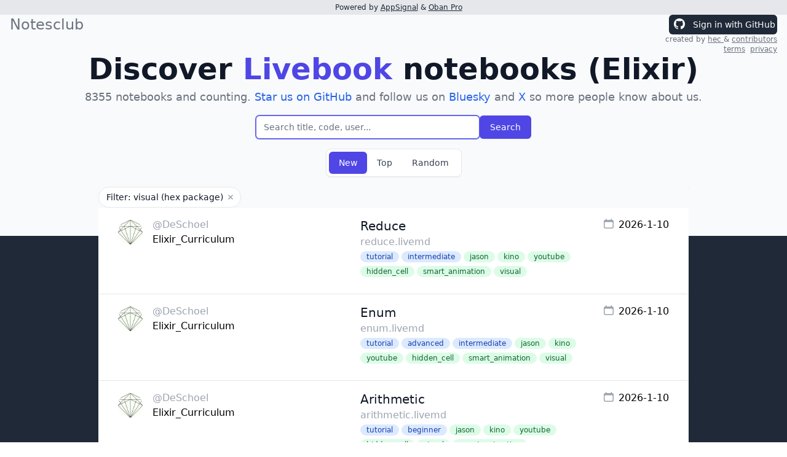

--- FILE ---
content_type: text/html; charset=utf-8
request_url: https://notes.club/hex/visual
body_size: 6584
content:
<!DOCTYPE html>
<html lang="en">
  <head>
    <meta charset="utf-8">
    <meta http-equiv="X-UA-Compatible" content="IE=edge">
    <meta name="viewport" content="width=device-width, initial-scale=1.0">
    <meta name="csrf-token" content="Cn0OIgVafDYvJFA0MBMxGhlQXCUiByFRKOtgA52Xdt6fdeSwM7hnipXc">
    <title data-suffix=" · Livebook Notebooks (Elixir)">
Notesclub
     · Livebook Notebooks (Elixir)</title>
    <link phx-track-static rel="stylesheet" href="/assets/app-e19b953a9c16b32d84af9a9db92b9362.css?vsn=d">
    <script defer phx-track-static type="text/javascript" src="/assets/app-9e91dd9b767acafdeaf6e1f4ca5e2b3f.js?vsn=d"></script>
    <script type="module">
      import { LaTeXJSComponent } from "https://cdn.jsdelivr.net/npm/latex.js/dist/latex.mjs"
      customElements.define("latex-js", LaTeXJSComponent)
    </script>
    <script defer data-domain="notes.club" src="https://plausible.io/js/plausible.js"></script>
  </head>
  <body>
    <div id="return-to-hook" phx-hook="ReturnToHook"></div>
<div id="phx-GIyvVLMDGhzVX26x" data-phx-main data-phx-session="SFMyNTY.[base64].Lv9xqYWgYnP5jLsG-J8DveLIOgHUT-UeaSICtrLYDqs" data-phx-static="SFMyNTY.g2gDaAJhBnQAAAADZAAKYXNzaWduX25ld2wAAAABZAAMY3VycmVudF91c2VyamQABWZsYXNodAAAAABkAAJpZG0AAAAUcGh4LUdJeXZWTE1ER2h6VlgyNnhuBgBxDYTfmwFiAAFRgA.yVdE5hbgw2XfNy9r82Jcgl7DSpqtYQEmcy6WQO3sOKg"><main class="bg-gray-50 min-h-screen">
  <div class="pl-4 py-1 bg-gray-200 text-gray-800 text-xs text-center">
    <div>
      Powered by
      <a href="https://www.appsignal.com" class="underline" target="_blank">AppSignal</a>
      &
      <a href="https://getoban.pro" class="underline" target="_blank">Oban Pro</a>
    </div>
  </div>

  

  
<section id="infiniteScroll" phx-hook="infiniteScroll" class="relative min-h-screen bg-split-gray overflow-scroll max-h-screen">
  <div>
  <header class="pl-4 text-gray-500 sm:text-xl md:text-2xl">
    <div class="flex justify-between items-center">
      <a href="/" data-phx-link="redirect" data-phx-link-state="push">Notesclub</a>

          <div class="flex flex-col w-44 mr-4">
            <a href="/auth/github" data-phx-link="redirect" data-phx-link-state="push" class="inline-flex items-center min-h-30 bg-gray-800 text-white text-sm no-underline rounded-md">
              <div style="margin: 1px; padding-top:5px; min-height:30px;">
                <svg height="18" viewBox="0 0 16 16" width="32px" style="fill:white;">
                  <path fill-rule="evenodd" d="M8 0C3.58 0 0 3.58 0 8c0 3.54 2.29 6.53 5.47 7.59.4.07.55-.17.55-.38
                0-.19-.01-.82-.01-1.49-2.01.37-2.53-.49-2.69-.94-.09-.23-.48-.94-.82-1.13-.28-.15-.68-.52-.01-.53.63-.01
                1.08.58 1.23.82.72 1.21 1.87.87
                2.33.66.07-.52.28-.87.51-1.07-1.78-.2-3.64-.89-3.64-3.95 0-.87.31-1.59.82-2.15-.08-.2-.36-1.02.08-2.12
                0 0 .67-.21 2.2.82.64-.18 1.32-.27 2-.27.68 0 1.36.09 2 .27 1.53-1.04 2.2-.82 2.2-.82.44 1.1.16 1.92.08
                2.12.51.56.82 1.27.82 2.15 0 3.07-1.87 3.75-3.65 3.95.29.25.54.73.54 1.48 0 1.07-.01 1.93-.01 2.2 0
                .21.15.46.55.38A8.013 8.013 0 0016 8c0-4.42-3.58-8-8-8z"></path>
                </svg>
              </div>
              <div style="margin-left: 5px;">Sign in with GitHub</div>
            </a>
            <div></div>
          </div>

    </div>
    <div class="flex flex-row-reverse">
      <div class="text-xs pr-4">
        created by
        <a href="https://hecperez.com" data-phx-link="redirect" data-phx-link-state="push" class="underline underline-offset-2" target="_blank">
          hec
        </a>
        &
        <a href="https://github.com/notesclub/notesclub/graphs/contributors" data-phx-link="redirect" data-phx-link-state="push" class="underline underline-offset-2" target="_blank">
          contributors
        </a>

        <div class="text-xs text-right">
          <a href="/terms" data-phx-link="redirect" data-phx-link-state="push" class="underline underline-offset-2">terms</a>
          <a href="/privacy_policy" data-phx-link="redirect" data-phx-link-state="push" class="pl-1 underline underline-offset-2">privacy</a>
        </div>
      </div>
    </div>
  </header>
</div>
  <h1 class="text-2xl text-center font-bold text-gray-900 sm:text-3xl md:text-5xl">
    Discover <span class="text-indigo-600">Livebook</span> notebooks (Elixir)
  </h1>
  <p class="mt-1 text-gray-500 sm:text-md md:mt-2 md:text-lg text-center">
    8355 notebooks and counting. <a href="https://github.com/notesclub/notesclub" data-phx-link="redirect" data-phx-link-state="push" class="text-blue-600" target="_blank">Star us on GitHub</a> and follow us on <a href="https://bsky.app/profile/notes.club" data-phx-link="redirect" data-phx-link-state="push" class="text-blue-600" target="_blank">Bluesky</a> and <a href="https://x.com/notesdotclub" data-phx-link="redirect" data-phx-link-state="push" class="text-blue-600" target="_blank">X</a> so more people know about us.
  </p>
  <!-- Search Form -->
  <form id="search" class="px-4 flex justify-center mt-4 mb-4" phx-submit="search">
    <div class="flex w-full max-w-md gap-2">
      <input type="text" name="value" placeholder="Search title, code, user..." autofocus phx-debounce="300" phx-keydown="search" class="flex-1 rounded-md border-gray-300 shadow-sm focus:border-indigo-500 focus:ring-indigo-500 sm:text-sm transition-colors">
      <input type="submit" name="Submit" value="Search" class="cursor-pointer items-center rounded-md border border-transparent bg-indigo-600 px-4 py-2 text-sm font-medium leading-4 text-white shadow-sm hover:bg-indigo-700 focus:outline-none focus:ring-2 focus:ring-indigo-500 focus:ring-offset-2 transition-colors whitespace-nowrap">
    </div>
  </form>

<!-- Sort Navigation -->

    <div class="px-4 flex justify-center mb-4">
      <div class="inline-flex bg-white rounded-lg p-1 shadow-sm border border-gray-200">
        <button phx-click="set-sort" phx-value-sort="new" type="button" class="px-4 py-2 text-sm font-medium rounded-md transition-all duration-200 ease-in-out bg-indigo-600 text-white shadow-sm">
          New
        </button>
        <button phx-click="set-sort" phx-value-sort="top" type="button" class="px-4 py-2 text-sm font-medium rounded-md transition-all duration-200 ease-in-out text-gray-700 hover:text-gray-900 hover:bg-gray-50">
          Top
        </button>
        <button phx-click="set-sort" phx-value-sort="random" type="button" class="px-4 py-2 text-sm font-medium rounded-md transition-all duration-200 ease-in-out text-gray-700 hover:text-gray-900 hover:bg-gray-50">
          Random
        </button>
      </div>
    </div>

  <section class="sm:w-3/4 w-11/12 mx-auto overflow-x-hidden">
    <div class="shadow ring-1 ring-black ring-opacity-5 rounded-lg">

      <div>

    <div class="sm:mt-0">
      <div class="-m-1 flex flex-wrap items-center">
        <span class="m-1 inline-flex items-center rounded-full border border-gray-200 bg-white py-1.5 pl-3 pr-2 text-sm font-medium text-gray-900">
          <span>Filter: visual (hex package)</span>
          <button type="button" phx-click="home" class="ml-1 inline-flex h-4 w-4 flex-shrink-0 rounded-full p-1 text-gray-400 hover:bg-gray-200 hover:text-gray-500">
            <span class="sr-only">Remove filter</span>
            <svg class="h-2 w-2" stroke="currentColor" fill="none" viewBox="0 0 8 8">
              <path stroke-linecap="round" stroke-width="1.5" d="M1 1l6 6m0-6L1 7"></path>
            </svg>
          </button>
        </span>

      </div>
    </div>

</div>

      <div class="overflow-hidden bg-white shadow">

          <ul role="list" class="divide-y divide-gray-200">

              <li>
  <div class="flex-1 lg:flex p-4">
    <div class="flex min-w-0 flex-1 pl-4">
  <div class="flex-shrink-0 mt-1">
    <a href="/DeSchoel" data-phx-link="redirect" data-phx-link-state="push">
<img alt="avatar" class="h-10 w-10 rounded-full" src="https://avatars.githubusercontent.com/u/41212871?v=4">
    </a>
  </div>
  <div class="ml-4">
    <a href="/DeSchoel" data-phx-link="redirect" data-phx-link-state="push" class="font-medium whitespace-nowrap">

    </a>
    <div>
      <a href="/DeSchoel" data-phx-link="redirect" data-phx-link-state="push" class="text-gray-400">
@DeSchoel
      </a>
    </div>
    <div>
      <a href="/DeSchoel/Elixir_Curriculum" data-phx-link="redirect" data-phx-link-state="push">
Elixir_Curriculum
      </a>
    </div>
  </div>
</div>
    <div class="min-w-0 flex-1 pl-4">
      <div class="flex-shrink-0">
        <div class="pt-4 mx-auto md:pt-0 md:pt-0">
          <div>
            <p class="text-xl text-gray-900">
              <a href="/DeSchoel/Elixir_Curriculum/curriculum-2.0.0/reading/reduce" data-phx-link="redirect" data-phx-link-state="push">
Reduce
              </a>
            </p>
            <p class="text-gray-400">
              <a href="/DeSchoel/Elixir_Curriculum/curriculum-2.0.0/reading/reduce" data-phx-link="redirect" data-phx-link-state="push">
reduce.livemd
              </a>
            </p>

            <div class="font-medium text-xs pb-2 sm:pb-2 bg-white rounded-t-lg leading-6">

                <span class="rounded-full bg-blue-100 px-2.5 py-0.5 text-blue-800"><a href="/tags/tutorial">tutorial</a></span>

                <span class="rounded-full bg-blue-100 px-2.5 py-0.5 text-blue-800"><a href="/tags/intermediate">intermediate</a></span>


                <span class="rounded-full bg-green-100 px-2.5 py-0.5 text-green-800"><a href="/hex/jason">jason</a></span>

                <span class="rounded-full bg-green-100 px-2.5 py-0.5 text-green-800"><a href="/hex/kino">kino</a></span>

                <span class="rounded-full bg-green-100 px-2.5 py-0.5 text-green-800"><a href="/hex/youtube">youtube</a></span>

                <span class="rounded-full bg-green-100 px-2.5 py-0.5 text-green-800"><a href="/hex/hidden_cell">hidden_cell</a></span>

                <span class="rounded-full bg-green-100 px-2.5 py-0.5 text-green-800"><a href="/hex/smart_animation">smart_animation</a></span>

                <span class="rounded-full bg-green-100 px-2.5 py-0.5 text-green-800"><a href="/hex/visual">visual</a></span>

            </div>
          </div>
        </div>
      </div>
    </div>
    <div class="px-4 pt-4 sm:pt-0">
      <div class="flex">
        <!-- Heroicon name: mini/calendar -->
        <svg class="mr-1.5 h-5 w-5 flex-shrink-0 text-gray-400" xmlns="http://www.w3.org/2000/svg" viewBox="0 0 20 20" fill="currentColor" aria-hidden="true">
          <path fill-rule="evenodd" d="M5.75 2a.75.75 0 01.75.75V4h7V2.75a.75.75 0 011.5 0V4h.25A2.75 2.75 0 0118 6.75v8.5A2.75 2.75 0 0115.25 18H4.75A2.75 2.75 0 012 15.25v-8.5A2.75 2.75 0 014.75 4H5V2.75A.75.75 0 015.75 2zm-1 5.5c-.69 0-1.25.56-1.25 1.25v6.5c0 .69.56 1.25 1.25 1.25h10.5c.69 0 1.25-.56 1.25-1.25v-6.5c0-.69-.56-1.25-1.25-1.25H4.75z" clip-rule="evenodd"></path>
        </svg>
        <p>2026-1-10</p>
      </div>
    </div>
  </div>
</li>

              <li>
  <div class="flex-1 lg:flex p-4">
    <div class="flex min-w-0 flex-1 pl-4">
  <div class="flex-shrink-0 mt-1">
    <a href="/DeSchoel" data-phx-link="redirect" data-phx-link-state="push">
<img alt="avatar" class="h-10 w-10 rounded-full" src="https://avatars.githubusercontent.com/u/41212871?v=4">
    </a>
  </div>
  <div class="ml-4">
    <a href="/DeSchoel" data-phx-link="redirect" data-phx-link-state="push" class="font-medium whitespace-nowrap">

    </a>
    <div>
      <a href="/DeSchoel" data-phx-link="redirect" data-phx-link-state="push" class="text-gray-400">
@DeSchoel
      </a>
    </div>
    <div>
      <a href="/DeSchoel/Elixir_Curriculum" data-phx-link="redirect" data-phx-link-state="push">
Elixir_Curriculum
      </a>
    </div>
  </div>
</div>
    <div class="min-w-0 flex-1 pl-4">
      <div class="flex-shrink-0">
        <div class="pt-4 mx-auto md:pt-0 md:pt-0">
          <div>
            <p class="text-xl text-gray-900">
              <a href="/DeSchoel/Elixir_Curriculum/curriculum-2.0.0/reading/enum" data-phx-link="redirect" data-phx-link-state="push">
Enum
              </a>
            </p>
            <p class="text-gray-400">
              <a href="/DeSchoel/Elixir_Curriculum/curriculum-2.0.0/reading/enum" data-phx-link="redirect" data-phx-link-state="push">
enum.livemd
              </a>
            </p>

            <div class="font-medium text-xs pb-2 sm:pb-2 bg-white rounded-t-lg leading-6">

                <span class="rounded-full bg-blue-100 px-2.5 py-0.5 text-blue-800"><a href="/tags/tutorial">tutorial</a></span>

                <span class="rounded-full bg-blue-100 px-2.5 py-0.5 text-blue-800"><a href="/tags/advanced">advanced</a></span>

                <span class="rounded-full bg-blue-100 px-2.5 py-0.5 text-blue-800"><a href="/tags/intermediate">intermediate</a></span>


                <span class="rounded-full bg-green-100 px-2.5 py-0.5 text-green-800"><a href="/hex/jason">jason</a></span>

                <span class="rounded-full bg-green-100 px-2.5 py-0.5 text-green-800"><a href="/hex/kino">kino</a></span>

                <span class="rounded-full bg-green-100 px-2.5 py-0.5 text-green-800"><a href="/hex/youtube">youtube</a></span>

                <span class="rounded-full bg-green-100 px-2.5 py-0.5 text-green-800"><a href="/hex/hidden_cell">hidden_cell</a></span>

                <span class="rounded-full bg-green-100 px-2.5 py-0.5 text-green-800"><a href="/hex/smart_animation">smart_animation</a></span>

                <span class="rounded-full bg-green-100 px-2.5 py-0.5 text-green-800"><a href="/hex/visual">visual</a></span>

            </div>
          </div>
        </div>
      </div>
    </div>
    <div class="px-4 pt-4 sm:pt-0">
      <div class="flex">
        <!-- Heroicon name: mini/calendar -->
        <svg class="mr-1.5 h-5 w-5 flex-shrink-0 text-gray-400" xmlns="http://www.w3.org/2000/svg" viewBox="0 0 20 20" fill="currentColor" aria-hidden="true">
          <path fill-rule="evenodd" d="M5.75 2a.75.75 0 01.75.75V4h7V2.75a.75.75 0 011.5 0V4h.25A2.75 2.75 0 0118 6.75v8.5A2.75 2.75 0 0115.25 18H4.75A2.75 2.75 0 012 15.25v-8.5A2.75 2.75 0 014.75 4H5V2.75A.75.75 0 015.75 2zm-1 5.5c-.69 0-1.25.56-1.25 1.25v6.5c0 .69.56 1.25 1.25 1.25h10.5c.69 0 1.25-.56 1.25-1.25v-6.5c0-.69-.56-1.25-1.25-1.25H4.75z" clip-rule="evenodd"></path>
        </svg>
        <p>2026-1-10</p>
      </div>
    </div>
  </div>
</li>

              <li>
  <div class="flex-1 lg:flex p-4">
    <div class="flex min-w-0 flex-1 pl-4">
  <div class="flex-shrink-0 mt-1">
    <a href="/DeSchoel" data-phx-link="redirect" data-phx-link-state="push">
<img alt="avatar" class="h-10 w-10 rounded-full" src="https://avatars.githubusercontent.com/u/41212871?v=4">
    </a>
  </div>
  <div class="ml-4">
    <a href="/DeSchoel" data-phx-link="redirect" data-phx-link-state="push" class="font-medium whitespace-nowrap">

    </a>
    <div>
      <a href="/DeSchoel" data-phx-link="redirect" data-phx-link-state="push" class="text-gray-400">
@DeSchoel
      </a>
    </div>
    <div>
      <a href="/DeSchoel/Elixir_Curriculum" data-phx-link="redirect" data-phx-link-state="push">
Elixir_Curriculum
      </a>
    </div>
  </div>
</div>
    <div class="min-w-0 flex-1 pl-4">
      <div class="flex-shrink-0">
        <div class="pt-4 mx-auto md:pt-0 md:pt-0">
          <div>
            <p class="text-xl text-gray-900">
              <a href="/DeSchoel/Elixir_Curriculum/curriculum-2.0.0/reading/arithmetic" data-phx-link="redirect" data-phx-link-state="push">
Arithmetic
              </a>
            </p>
            <p class="text-gray-400">
              <a href="/DeSchoel/Elixir_Curriculum/curriculum-2.0.0/reading/arithmetic" data-phx-link="redirect" data-phx-link-state="push">
arithmetic.livemd
              </a>
            </p>

            <div class="font-medium text-xs pb-2 sm:pb-2 bg-white rounded-t-lg leading-6">

                <span class="rounded-full bg-blue-100 px-2.5 py-0.5 text-blue-800"><a href="/tags/tutorial">tutorial</a></span>

                <span class="rounded-full bg-blue-100 px-2.5 py-0.5 text-blue-800"><a href="/tags/beginner">beginner</a></span>


                <span class="rounded-full bg-green-100 px-2.5 py-0.5 text-green-800"><a href="/hex/jason">jason</a></span>

                <span class="rounded-full bg-green-100 px-2.5 py-0.5 text-green-800"><a href="/hex/kino">kino</a></span>

                <span class="rounded-full bg-green-100 px-2.5 py-0.5 text-green-800"><a href="/hex/youtube">youtube</a></span>

                <span class="rounded-full bg-green-100 px-2.5 py-0.5 text-green-800"><a href="/hex/hidden_cell">hidden_cell</a></span>

                <span class="rounded-full bg-green-100 px-2.5 py-0.5 text-green-800"><a href="/hex/visual">visual</a></span>

                <span class="rounded-full bg-green-100 px-2.5 py-0.5 text-green-800"><a href="/hex/smart_animation">smart_animation</a></span>

            </div>
          </div>
        </div>
      </div>
    </div>
    <div class="px-4 pt-4 sm:pt-0">
      <div class="flex">
        <!-- Heroicon name: mini/calendar -->
        <svg class="mr-1.5 h-5 w-5 flex-shrink-0 text-gray-400" xmlns="http://www.w3.org/2000/svg" viewBox="0 0 20 20" fill="currentColor" aria-hidden="true">
          <path fill-rule="evenodd" d="M5.75 2a.75.75 0 01.75.75V4h7V2.75a.75.75 0 011.5 0V4h.25A2.75 2.75 0 0118 6.75v8.5A2.75 2.75 0 0115.25 18H4.75A2.75 2.75 0 012 15.25v-8.5A2.75 2.75 0 014.75 4H5V2.75A.75.75 0 015.75 2zm-1 5.5c-.69 0-1.25.56-1.25 1.25v6.5c0 .69.56 1.25 1.25 1.25h10.5c.69 0 1.25-.56 1.25-1.25v-6.5c0-.69-.56-1.25-1.25-1.25H4.75z" clip-rule="evenodd"></path>
        </svg>
        <p>2026-1-10</p>
      </div>
    </div>
  </div>
</li>

              <li>
  <div class="flex-1 lg:flex p-4">
    <div class="flex min-w-0 flex-1 pl-4">
  <div class="flex-shrink-0 mt-1">
    <a href="/DeSchoel" data-phx-link="redirect" data-phx-link-state="push">
<img alt="avatar" class="h-10 w-10 rounded-full" src="https://avatars.githubusercontent.com/u/41212871?v=4">
    </a>
  </div>
  <div class="ml-4">
    <a href="/DeSchoel" data-phx-link="redirect" data-phx-link-state="push" class="font-medium whitespace-nowrap">

    </a>
    <div>
      <a href="/DeSchoel" data-phx-link="redirect" data-phx-link-state="push" class="text-gray-400">
@DeSchoel
      </a>
    </div>
    <div>
      <a href="/DeSchoel/Elixir_Curriculum" data-phx-link="redirect" data-phx-link-state="push">
Elixir_Curriculum
      </a>
    </div>
  </div>
</div>
    <div class="min-w-0 flex-1 pl-4">
      <div class="flex-shrink-0">
        <div class="pt-4 mx-auto md:pt-0 md:pt-0">
          <div>
            <p class="text-xl text-gray-900">
              <a href="/DeSchoel/Elixir_Curriculum/curriculum-2.0.0/reading/booleans" data-phx-link="redirect" data-phx-link-state="push">
Booleans
              </a>
            </p>
            <p class="text-gray-400">
              <a href="/DeSchoel/Elixir_Curriculum/curriculum-2.0.0/reading/booleans" data-phx-link="redirect" data-phx-link-state="push">
booleans.livemd
              </a>
            </p>

            <div class="font-medium text-xs pb-2 sm:pb-2 bg-white rounded-t-lg leading-6">

                <span class="rounded-full bg-blue-100 px-2.5 py-0.5 text-blue-800"><a href="/tags/tutorial">tutorial</a></span>

                <span class="rounded-full bg-blue-100 px-2.5 py-0.5 text-blue-800"><a href="/tags/beginner">beginner</a></span>


                <span class="rounded-full bg-green-100 px-2.5 py-0.5 text-green-800"><a href="/hex/jason">jason</a></span>

                <span class="rounded-full bg-green-100 px-2.5 py-0.5 text-green-800"><a href="/hex/kino">kino</a></span>

                <span class="rounded-full bg-green-100 px-2.5 py-0.5 text-green-800"><a href="/hex/youtube">youtube</a></span>

                <span class="rounded-full bg-green-100 px-2.5 py-0.5 text-green-800"><a href="/hex/hidden_cell">hidden_cell</a></span>

                <span class="rounded-full bg-green-100 px-2.5 py-0.5 text-green-800"><a href="/hex/visual">visual</a></span>

            </div>
          </div>
        </div>
      </div>
    </div>
    <div class="px-4 pt-4 sm:pt-0">
      <div class="flex">
        <!-- Heroicon name: mini/calendar -->
        <svg class="mr-1.5 h-5 w-5 flex-shrink-0 text-gray-400" xmlns="http://www.w3.org/2000/svg" viewBox="0 0 20 20" fill="currentColor" aria-hidden="true">
          <path fill-rule="evenodd" d="M5.75 2a.75.75 0 01.75.75V4h7V2.75a.75.75 0 011.5 0V4h.25A2.75 2.75 0 0118 6.75v8.5A2.75 2.75 0 0115.25 18H4.75A2.75 2.75 0 012 15.25v-8.5A2.75 2.75 0 014.75 4H5V2.75A.75.75 0 015.75 2zm-1 5.5c-.69 0-1.25.56-1.25 1.25v6.5c0 .69.56 1.25 1.25 1.25h10.5c.69 0 1.25-.56 1.25-1.25v-6.5c0-.69-.56-1.25-1.25-1.25H4.75z" clip-rule="evenodd"></path>
        </svg>
        <p>2026-1-10</p>
      </div>
    </div>
  </div>
</li>

              <li>
  <div class="flex-1 lg:flex p-4">
    <div class="flex min-w-0 flex-1 pl-4">
  <div class="flex-shrink-0 mt-1">
    <a href="/DockYard-Academy" data-phx-link="redirect" data-phx-link-state="push">
<img alt="avatar" class="h-10 w-10 rounded-full" src="https://avatars.githubusercontent.com/u/100445774?v=4">
    </a>
  </div>
  <div class="ml-4">
    <a href="/DockYard-Academy" data-phx-link="redirect" data-phx-link-state="push" class="font-medium whitespace-nowrap">

    </a>
    <div>
      <a href="/DockYard-Academy" data-phx-link="redirect" data-phx-link-state="push" class="text-gray-400">
@DockYard-Academy
      </a>
    </div>
    <div>
      <a href="/DockYard-Academy/curriculum" data-phx-link="redirect" data-phx-link-state="push">
curriculum
      </a>
    </div>
  </div>
</div>
    <div class="min-w-0 flex-1 pl-4">
      <div class="flex-shrink-0">
        <div class="pt-4 mx-auto md:pt-0 md:pt-0">
          <div>
            <p class="text-xl text-gray-900">
              <a href="/DockYard-Academy/curriculum/reading/booleans" data-phx-link="redirect" data-phx-link-state="push">
Booleans
              </a>
            </p>
            <p class="text-gray-400">
              <a href="/DockYard-Academy/curriculum/reading/booleans" data-phx-link="redirect" data-phx-link-state="push">
booleans.livemd
              </a>
            </p>

            <div class="font-medium text-xs pb-2 sm:pb-2 bg-white rounded-t-lg leading-6">

                <span class="rounded-full bg-blue-100 px-2.5 py-0.5 text-blue-800"><a href="/tags/tutorial">tutorial</a></span>

                <span class="rounded-full bg-blue-100 px-2.5 py-0.5 text-blue-800"><a href="/tags/beginner">beginner</a></span>


                <span class="rounded-full bg-green-100 px-2.5 py-0.5 text-green-800"><a href="/hex/jason">jason</a></span>

                <span class="rounded-full bg-green-100 px-2.5 py-0.5 text-green-800"><a href="/hex/kino">kino</a></span>

                <span class="rounded-full bg-green-100 px-2.5 py-0.5 text-green-800"><a href="/hex/youtube">youtube</a></span>

                <span class="rounded-full bg-green-100 px-2.5 py-0.5 text-green-800"><a href="/hex/hidden_cell">hidden_cell</a></span>

                <span class="rounded-full bg-green-100 px-2.5 py-0.5 text-green-800"><a href="/hex/visual">visual</a></span>

            </div>
          </div>
        </div>
      </div>
    </div>
    <div class="px-4 pt-4 sm:pt-0">
      <div class="flex">
        <!-- Heroicon name: mini/calendar -->
        <svg class="mr-1.5 h-5 w-5 flex-shrink-0 text-gray-400" xmlns="http://www.w3.org/2000/svg" viewBox="0 0 20 20" fill="currentColor" aria-hidden="true">
          <path fill-rule="evenodd" d="M5.75 2a.75.75 0 01.75.75V4h7V2.75a.75.75 0 011.5 0V4h.25A2.75 2.75 0 0118 6.75v8.5A2.75 2.75 0 0115.25 18H4.75A2.75 2.75 0 012 15.25v-8.5A2.75 2.75 0 014.75 4H5V2.75A.75.75 0 015.75 2zm-1 5.5c-.69 0-1.25.56-1.25 1.25v6.5c0 .69.56 1.25 1.25 1.25h10.5c.69 0 1.25-.56 1.25-1.25v-6.5c0-.69-.56-1.25-1.25-1.25H4.75z" clip-rule="evenodd"></path>
        </svg>
        <p>2023-3-21</p>
      </div>
    </div>
  </div>
</li>

              <li>
  <div class="flex-1 lg:flex p-4">
    <div class="flex min-w-0 flex-1 pl-4">
  <div class="flex-shrink-0 mt-1">
    <a href="/DockYard-Academy" data-phx-link="redirect" data-phx-link-state="push">
<img alt="avatar" class="h-10 w-10 rounded-full" src="https://avatars.githubusercontent.com/u/100445774?v=4">
    </a>
  </div>
  <div class="ml-4">
    <a href="/DockYard-Academy" data-phx-link="redirect" data-phx-link-state="push" class="font-medium whitespace-nowrap">

    </a>
    <div>
      <a href="/DockYard-Academy" data-phx-link="redirect" data-phx-link-state="push" class="text-gray-400">
@DockYard-Academy
      </a>
    </div>
    <div>
      <a href="/DockYard-Academy/curriculum" data-phx-link="redirect" data-phx-link-state="push">
curriculum
      </a>
    </div>
  </div>
</div>
    <div class="min-w-0 flex-1 pl-4">
      <div class="flex-shrink-0">
        <div class="pt-4 mx-auto md:pt-0 md:pt-0">
          <div>
            <p class="text-xl text-gray-900">
              <a href="/DockYard-Academy/curriculum/reading/enum" data-phx-link="redirect" data-phx-link-state="push">
Enum
              </a>
            </p>
            <p class="text-gray-400">
              <a href="/DockYard-Academy/curriculum/reading/enum" data-phx-link="redirect" data-phx-link-state="push">
enum.livemd
              </a>
            </p>

            <div class="font-medium text-xs pb-2 sm:pb-2 bg-white rounded-t-lg leading-6">

                <span class="rounded-full bg-blue-100 px-2.5 py-0.5 text-blue-800"><a href="/tags/tutorial">tutorial</a></span>

                <span class="rounded-full bg-blue-100 px-2.5 py-0.5 text-blue-800"><a href="/tags/advanced">advanced</a></span>

                <span class="rounded-full bg-blue-100 px-2.5 py-0.5 text-blue-800"><a href="/tags/intermediate">intermediate</a></span>


                <span class="rounded-full bg-green-100 px-2.5 py-0.5 text-green-800"><a href="/hex/jason">jason</a></span>

                <span class="rounded-full bg-green-100 px-2.5 py-0.5 text-green-800"><a href="/hex/kino">kino</a></span>

                <span class="rounded-full bg-green-100 px-2.5 py-0.5 text-green-800"><a href="/hex/youtube">youtube</a></span>

                <span class="rounded-full bg-green-100 px-2.5 py-0.5 text-green-800"><a href="/hex/hidden_cell">hidden_cell</a></span>

                <span class="rounded-full bg-green-100 px-2.5 py-0.5 text-green-800"><a href="/hex/smart_animation">smart_animation</a></span>

                <span class="rounded-full bg-green-100 px-2.5 py-0.5 text-green-800"><a href="/hex/visual">visual</a></span>

            </div>
          </div>
        </div>
      </div>
    </div>
    <div class="px-4 pt-4 sm:pt-0">
      <div class="flex">
        <!-- Heroicon name: mini/calendar -->
        <svg class="mr-1.5 h-5 w-5 flex-shrink-0 text-gray-400" xmlns="http://www.w3.org/2000/svg" viewBox="0 0 20 20" fill="currentColor" aria-hidden="true">
          <path fill-rule="evenodd" d="M5.75 2a.75.75 0 01.75.75V4h7V2.75a.75.75 0 011.5 0V4h.25A2.75 2.75 0 0118 6.75v8.5A2.75 2.75 0 0115.25 18H4.75A2.75 2.75 0 012 15.25v-8.5A2.75 2.75 0 014.75 4H5V2.75A.75.75 0 015.75 2zm-1 5.5c-.69 0-1.25.56-1.25 1.25v6.5c0 .69.56 1.25 1.25 1.25h10.5c.69 0 1.25-.56 1.25-1.25v-6.5c0-.69-.56-1.25-1.25-1.25H4.75z" clip-rule="evenodd"></path>
        </svg>
        <p>2023-3-21</p>
      </div>
    </div>
  </div>
</li>

              <li>
  <div class="flex-1 lg:flex p-4">
    <div class="flex min-w-0 flex-1 pl-4">
  <div class="flex-shrink-0 mt-1">
    <a href="/DockYard-Academy" data-phx-link="redirect" data-phx-link-state="push">
<img alt="avatar" class="h-10 w-10 rounded-full" src="https://avatars.githubusercontent.com/u/100445774?v=4">
    </a>
  </div>
  <div class="ml-4">
    <a href="/DockYard-Academy" data-phx-link="redirect" data-phx-link-state="push" class="font-medium whitespace-nowrap">

    </a>
    <div>
      <a href="/DockYard-Academy" data-phx-link="redirect" data-phx-link-state="push" class="text-gray-400">
@DockYard-Academy
      </a>
    </div>
    <div>
      <a href="/DockYard-Academy/curriculum" data-phx-link="redirect" data-phx-link-state="push">
curriculum
      </a>
    </div>
  </div>
</div>
    <div class="min-w-0 flex-1 pl-4">
      <div class="flex-shrink-0">
        <div class="pt-4 mx-auto md:pt-0 md:pt-0">
          <div>
            <p class="text-xl text-gray-900">
              <a href="/DockYard-Academy/curriculum/reading/arithmetic" data-phx-link="redirect" data-phx-link-state="push">
Arithmetic
              </a>
            </p>
            <p class="text-gray-400">
              <a href="/DockYard-Academy/curriculum/reading/arithmetic" data-phx-link="redirect" data-phx-link-state="push">
arithmetic.livemd
              </a>
            </p>

            <div class="font-medium text-xs pb-2 sm:pb-2 bg-white rounded-t-lg leading-6">

                <span class="rounded-full bg-blue-100 px-2.5 py-0.5 text-blue-800"><a href="/tags/tutorial">tutorial</a></span>

                <span class="rounded-full bg-blue-100 px-2.5 py-0.5 text-blue-800"><a href="/tags/beginner">beginner</a></span>


                <span class="rounded-full bg-green-100 px-2.5 py-0.5 text-green-800"><a href="/hex/jason">jason</a></span>

                <span class="rounded-full bg-green-100 px-2.5 py-0.5 text-green-800"><a href="/hex/kino">kino</a></span>

                <span class="rounded-full bg-green-100 px-2.5 py-0.5 text-green-800"><a href="/hex/youtube">youtube</a></span>

                <span class="rounded-full bg-green-100 px-2.5 py-0.5 text-green-800"><a href="/hex/hidden_cell">hidden_cell</a></span>

                <span class="rounded-full bg-green-100 px-2.5 py-0.5 text-green-800"><a href="/hex/visual">visual</a></span>

                <span class="rounded-full bg-green-100 px-2.5 py-0.5 text-green-800"><a href="/hex/smart_animation">smart_animation</a></span>

            </div>
          </div>
        </div>
      </div>
    </div>
    <div class="px-4 pt-4 sm:pt-0">
      <div class="flex">
        <!-- Heroicon name: mini/calendar -->
        <svg class="mr-1.5 h-5 w-5 flex-shrink-0 text-gray-400" xmlns="http://www.w3.org/2000/svg" viewBox="0 0 20 20" fill="currentColor" aria-hidden="true">
          <path fill-rule="evenodd" d="M5.75 2a.75.75 0 01.75.75V4h7V2.75a.75.75 0 011.5 0V4h.25A2.75 2.75 0 0118 6.75v8.5A2.75 2.75 0 0115.25 18H4.75A2.75 2.75 0 012 15.25v-8.5A2.75 2.75 0 014.75 4H5V2.75A.75.75 0 015.75 2zm-1 5.5c-.69 0-1.25.56-1.25 1.25v6.5c0 .69.56 1.25 1.25 1.25h10.5c.69 0 1.25-.56 1.25-1.25v-6.5c0-.69-.56-1.25-1.25-1.25H4.75z" clip-rule="evenodd"></path>
        </svg>
        <p>2023-3-21</p>
      </div>
    </div>
  </div>
</li>

              <li>
  <div class="flex-1 lg:flex p-4">
    <div class="flex min-w-0 flex-1 pl-4">
  <div class="flex-shrink-0 mt-1">
    <a href="/DockYard-Academy" data-phx-link="redirect" data-phx-link-state="push">
<img alt="avatar" class="h-10 w-10 rounded-full" src="https://avatars.githubusercontent.com/u/100445774?v=4">
    </a>
  </div>
  <div class="ml-4">
    <a href="/DockYard-Academy" data-phx-link="redirect" data-phx-link-state="push" class="font-medium whitespace-nowrap">

    </a>
    <div>
      <a href="/DockYard-Academy" data-phx-link="redirect" data-phx-link-state="push" class="text-gray-400">
@DockYard-Academy
      </a>
    </div>
    <div>
      <a href="/DockYard-Academy/curriculum" data-phx-link="redirect" data-phx-link-state="push">
curriculum
      </a>
    </div>
  </div>
</div>
    <div class="min-w-0 flex-1 pl-4">
      <div class="flex-shrink-0">
        <div class="pt-4 mx-auto md:pt-0 md:pt-0">
          <div>
            <p class="text-xl text-gray-900">
              <a href="/DockYard-Academy/curriculum/reading/reduce" data-phx-link="redirect" data-phx-link-state="push">
Reduce
              </a>
            </p>
            <p class="text-gray-400">
              <a href="/DockYard-Academy/curriculum/reading/reduce" data-phx-link="redirect" data-phx-link-state="push">
reduce.livemd
              </a>
            </p>

            <div class="font-medium text-xs pb-2 sm:pb-2 bg-white rounded-t-lg leading-6">

                <span class="rounded-full bg-blue-100 px-2.5 py-0.5 text-blue-800"><a href="/tags/tutorial">tutorial</a></span>

                <span class="rounded-full bg-blue-100 px-2.5 py-0.5 text-blue-800"><a href="/tags/intermediate">intermediate</a></span>


                <span class="rounded-full bg-green-100 px-2.5 py-0.5 text-green-800"><a href="/hex/jason">jason</a></span>

                <span class="rounded-full bg-green-100 px-2.5 py-0.5 text-green-800"><a href="/hex/kino">kino</a></span>

                <span class="rounded-full bg-green-100 px-2.5 py-0.5 text-green-800"><a href="/hex/youtube">youtube</a></span>

                <span class="rounded-full bg-green-100 px-2.5 py-0.5 text-green-800"><a href="/hex/hidden_cell">hidden_cell</a></span>

                <span class="rounded-full bg-green-100 px-2.5 py-0.5 text-green-800"><a href="/hex/smart_animation">smart_animation</a></span>

                <span class="rounded-full bg-green-100 px-2.5 py-0.5 text-green-800"><a href="/hex/visual">visual</a></span>

            </div>
          </div>
        </div>
      </div>
    </div>
    <div class="px-4 pt-4 sm:pt-0">
      <div class="flex">
        <!-- Heroicon name: mini/calendar -->
        <svg class="mr-1.5 h-5 w-5 flex-shrink-0 text-gray-400" xmlns="http://www.w3.org/2000/svg" viewBox="0 0 20 20" fill="currentColor" aria-hidden="true">
          <path fill-rule="evenodd" d="M5.75 2a.75.75 0 01.75.75V4h7V2.75a.75.75 0 011.5 0V4h.25A2.75 2.75 0 0118 6.75v8.5A2.75 2.75 0 0115.25 18H4.75A2.75 2.75 0 012 15.25v-8.5A2.75 2.75 0 014.75 4H5V2.75A.75.75 0 015.75 2zm-1 5.5c-.69 0-1.25.56-1.25 1.25v6.5c0 .69.56 1.25 1.25 1.25h10.5c.69 0 1.25-.56 1.25-1.25v-6.5c0-.69-.56-1.25-1.25-1.25H4.75z" clip-rule="evenodd"></path>
        </svg>
        <p>2023-1-21</p>
      </div>
    </div>
  </div>
</li>

          </ul>

      </div>
    </div>
  </section>
</section>
</main></div>
  </body>
</html>

--- FILE ---
content_type: application/javascript; charset=utf-8
request_url: https://cdn.jsdelivr.net/npm/latex.js/dist/latex.mjs
body_size: 178592
content:
var e="undefined"!=typeof globalThis?globalThis:"undefined"!=typeof window?window:"undefined"!=typeof global?global:"undefined"!=typeof self?self:{};function t(e){return e&&e.__esModule&&Object.prototype.hasOwnProperty.call(e,"default")?e.default:e}function r(e){if(e.__esModule)return e;var t=e.default;if("function"==typeof t){var r=function e(){if(this instanceof e){var r=[null];return r.push.apply(r,arguments),new(Function.bind.apply(t,r))}return t.apply(this,arguments)};r.prototype=t.prototype}else r={};return Object.defineProperty(r,"__esModule",{value:!0}),Object.keys(e).forEach((function(t){var n=Object.getOwnPropertyDescriptor(e,t);Object.defineProperty(r,t,n.get?n:{enumerable:!0,get:function(){return e[t]}})})),r}var n,i,o={exports:{}};
/*! https://mths.be/he v1.2.0 by @mathias | MIT license */n=o,i=o.exports,function(t){var r=i,o=n&&n.exports==r&&n,a="object"==typeof e&&e;a.global!==a&&a.window!==a||(t=a);var s=/[\uD800-\uDBFF][\uDC00-\uDFFF]/g,l=/[\x01-\x7F]/g,u=/[\x01-\t\x0B\f\x0E-\x1F\x7F\x81\x8D\x8F\x90\x9D\xA0-\uFFFF]/g,c=/<\u20D2|=\u20E5|>\u20D2|\u205F\u200A|\u219D\u0338|\u2202\u0338|\u2220\u20D2|\u2229\uFE00|\u222A\uFE00|\u223C\u20D2|\u223D\u0331|\u223E\u0333|\u2242\u0338|\u224B\u0338|\u224D\u20D2|\u224E\u0338|\u224F\u0338|\u2250\u0338|\u2261\u20E5|\u2264\u20D2|\u2265\u20D2|\u2266\u0338|\u2267\u0338|\u2268\uFE00|\u2269\uFE00|\u226A\u0338|\u226A\u20D2|\u226B\u0338|\u226B\u20D2|\u227F\u0338|\u2282\u20D2|\u2283\u20D2|\u228A\uFE00|\u228B\uFE00|\u228F\u0338|\u2290\u0338|\u2293\uFE00|\u2294\uFE00|\u22B4\u20D2|\u22B5\u20D2|\u22D8\u0338|\u22D9\u0338|\u22DA\uFE00|\u22DB\uFE00|\u22F5\u0338|\u22F9\u0338|\u2933\u0338|\u29CF\u0338|\u29D0\u0338|\u2A6D\u0338|\u2A70\u0338|\u2A7D\u0338|\u2A7E\u0338|\u2AA1\u0338|\u2AA2\u0338|\u2AAC\uFE00|\u2AAD\uFE00|\u2AAF\u0338|\u2AB0\u0338|\u2AC5\u0338|\u2AC6\u0338|\u2ACB\uFE00|\u2ACC\uFE00|\u2AFD\u20E5|[\xA0-\u0113\u0116-\u0122\u0124-\u012B\u012E-\u014D\u0150-\u017E\u0192\u01B5\u01F5\u0237\u02C6\u02C7\u02D8-\u02DD\u0311\u0391-\u03A1\u03A3-\u03A9\u03B1-\u03C9\u03D1\u03D2\u03D5\u03D6\u03DC\u03DD\u03F0\u03F1\u03F5\u03F6\u0401-\u040C\u040E-\u044F\u0451-\u045C\u045E\u045F\u2002-\u2005\u2007-\u2010\u2013-\u2016\u2018-\u201A\u201C-\u201E\u2020-\u2022\u2025\u2026\u2030-\u2035\u2039\u203A\u203E\u2041\u2043\u2044\u204F\u2057\u205F-\u2063\u20AC\u20DB\u20DC\u2102\u2105\u210A-\u2113\u2115-\u211E\u2122\u2124\u2127-\u2129\u212C\u212D\u212F-\u2131\u2133-\u2138\u2145-\u2148\u2153-\u215E\u2190-\u219B\u219D-\u21A7\u21A9-\u21AE\u21B0-\u21B3\u21B5-\u21B7\u21BA-\u21DB\u21DD\u21E4\u21E5\u21F5\u21FD-\u2205\u2207-\u2209\u220B\u220C\u220F-\u2214\u2216-\u2218\u221A\u221D-\u2238\u223A-\u2257\u2259\u225A\u225C\u225F-\u2262\u2264-\u228B\u228D-\u229B\u229D-\u22A5\u22A7-\u22B0\u22B2-\u22BB\u22BD-\u22DB\u22DE-\u22E3\u22E6-\u22F7\u22F9-\u22FE\u2305\u2306\u2308-\u2310\u2312\u2313\u2315\u2316\u231C-\u231F\u2322\u2323\u232D\u232E\u2336\u233D\u233F\u237C\u23B0\u23B1\u23B4-\u23B6\u23DC-\u23DF\u23E2\u23E7\u2423\u24C8\u2500\u2502\u250C\u2510\u2514\u2518\u251C\u2524\u252C\u2534\u253C\u2550-\u256C\u2580\u2584\u2588\u2591-\u2593\u25A1\u25AA\u25AB\u25AD\u25AE\u25B1\u25B3-\u25B5\u25B8\u25B9\u25BD-\u25BF\u25C2\u25C3\u25CA\u25CB\u25EC\u25EF\u25F8-\u25FC\u2605\u2606\u260E\u2640\u2642\u2660\u2663\u2665\u2666\u266A\u266D-\u266F\u2713\u2717\u2720\u2736\u2758\u2772\u2773\u27C8\u27C9\u27E6-\u27ED\u27F5-\u27FA\u27FC\u27FF\u2902-\u2905\u290C-\u2913\u2916\u2919-\u2920\u2923-\u292A\u2933\u2935-\u2939\u293C\u293D\u2945\u2948-\u294B\u294E-\u2976\u2978\u2979\u297B-\u297F\u2985\u2986\u298B-\u2996\u299A\u299C\u299D\u29A4-\u29B7\u29B9\u29BB\u29BC\u29BE-\u29C5\u29C9\u29CD-\u29D0\u29DC-\u29DE\u29E3-\u29E5\u29EB\u29F4\u29F6\u2A00-\u2A02\u2A04\u2A06\u2A0C\u2A0D\u2A10-\u2A17\u2A22-\u2A27\u2A29\u2A2A\u2A2D-\u2A31\u2A33-\u2A3C\u2A3F\u2A40\u2A42-\u2A4D\u2A50\u2A53-\u2A58\u2A5A-\u2A5D\u2A5F\u2A66\u2A6A\u2A6D-\u2A75\u2A77-\u2A9A\u2A9D-\u2AA2\u2AA4-\u2AB0\u2AB3-\u2AC8\u2ACB\u2ACC\u2ACF-\u2ADB\u2AE4\u2AE6-\u2AE9\u2AEB-\u2AF3\u2AFD\uFB00-\uFB04]|\uD835[\uDC9C\uDC9E\uDC9F\uDCA2\uDCA5\uDCA6\uDCA9-\uDCAC\uDCAE-\uDCB9\uDCBB\uDCBD-\uDCC3\uDCC5-\uDCCF\uDD04\uDD05\uDD07-\uDD0A\uDD0D-\uDD14\uDD16-\uDD1C\uDD1E-\uDD39\uDD3B-\uDD3E\uDD40-\uDD44\uDD46\uDD4A-\uDD50\uDD52-\uDD6B]/g,h={"­":"shy","‌":"zwnj","‍":"zwj","‎":"lrm","⁣":"ic","⁢":"it","⁡":"af","‏":"rlm","​":"ZeroWidthSpace","⁠":"NoBreak","̑":"DownBreve","⃛":"tdot","⃜":"DotDot","\t":"Tab","\n":"NewLine"," ":"puncsp"," ":"MediumSpace"," ":"thinsp"," ":"hairsp"," ":"emsp13"," ":"ensp"," ":"emsp14"," ":"emsp"," ":"numsp"," ":"nbsp","  ":"ThickSpace","‾":"oline",_:"lowbar","‐":"dash","–":"ndash","—":"mdash","―":"horbar",",":"comma",";":"semi","⁏":"bsemi",":":"colon","⩴":"Colone","!":"excl","¡":"iexcl","?":"quest","¿":"iquest",".":"period","‥":"nldr","…":"mldr","·":"middot","'":"apos","‘":"lsquo","’":"rsquo","‚":"sbquo","‹":"lsaquo","›":"rsaquo",'"':"quot","“":"ldquo","”":"rdquo","„":"bdquo","«":"laquo","»":"raquo","(":"lpar",")":"rpar","[":"lsqb","]":"rsqb","{":"lcub","}":"rcub","⌈":"lceil","⌉":"rceil","⌊":"lfloor","⌋":"rfloor","⦅":"lopar","⦆":"ropar","⦋":"lbrke","⦌":"rbrke","⦍":"lbrkslu","⦎":"rbrksld","⦏":"lbrksld","⦐":"rbrkslu","⦑":"langd","⦒":"rangd","⦓":"lparlt","⦔":"rpargt","⦕":"gtlPar","⦖":"ltrPar","⟦":"lobrk","⟧":"robrk","⟨":"lang","⟩":"rang","⟪":"Lang","⟫":"Rang","⟬":"loang","⟭":"roang","❲":"lbbrk","❳":"rbbrk","‖":"Vert","§":"sect","¶":"para","@":"commat","*":"ast","/":"sol",undefined:null,"&":"amp","#":"num","%":"percnt","‰":"permil","‱":"pertenk","†":"dagger","‡":"Dagger","•":"bull","⁃":"hybull","′":"prime","″":"Prime","‴":"tprime","⁗":"qprime","‵":"bprime","⁁":"caret","`":"grave","´":"acute","˜":"tilde","^":"Hat","¯":"macr","˘":"breve","˙":"dot","¨":"die","˚":"ring","˝":"dblac","¸":"cedil","˛":"ogon","ˆ":"circ","ˇ":"caron","°":"deg","©":"copy","®":"reg","℗":"copysr","℘":"wp","℞":"rx","℧":"mho","℩":"iiota","←":"larr","↚":"nlarr","→":"rarr","↛":"nrarr","↑":"uarr","↓":"darr","↔":"harr","↮":"nharr","↕":"varr","↖":"nwarr","↗":"nearr","↘":"searr","↙":"swarr","↝":"rarrw","↝̸":"nrarrw","↞":"Larr","↟":"Uarr","↠":"Rarr","↡":"Darr","↢":"larrtl","↣":"rarrtl","↤":"mapstoleft","↥":"mapstoup","↦":"map","↧":"mapstodown","↩":"larrhk","↪":"rarrhk","↫":"larrlp","↬":"rarrlp","↭":"harrw","↰":"lsh","↱":"rsh","↲":"ldsh","↳":"rdsh","↵":"crarr","↶":"cularr","↷":"curarr","↺":"olarr","↻":"orarr","↼":"lharu","↽":"lhard","↾":"uharr","↿":"uharl","⇀":"rharu","⇁":"rhard","⇂":"dharr","⇃":"dharl","⇄":"rlarr","⇅":"udarr","⇆":"lrarr","⇇":"llarr","⇈":"uuarr","⇉":"rrarr","⇊":"ddarr","⇋":"lrhar","⇌":"rlhar","⇐":"lArr","⇍":"nlArr","⇑":"uArr","⇒":"rArr","⇏":"nrArr","⇓":"dArr","⇔":"iff","⇎":"nhArr","⇕":"vArr","⇖":"nwArr","⇗":"neArr","⇘":"seArr","⇙":"swArr","⇚":"lAarr","⇛":"rAarr","⇝":"zigrarr","⇤":"larrb","⇥":"rarrb","⇵":"duarr","⇽":"loarr","⇾":"roarr","⇿":"hoarr","∀":"forall","∁":"comp","∂":"part","∂̸":"npart","∃":"exist","∄":"nexist","∅":"empty","∇":"Del","∈":"in","∉":"notin","∋":"ni","∌":"notni","϶":"bepsi","∏":"prod","∐":"coprod","∑":"sum","+":"plus","±":"pm","÷":"div","×":"times","<":"lt","≮":"nlt","<⃒":"nvlt","=":"equals","≠":"ne","=⃥":"bne","⩵":"Equal",">":"gt","≯":"ngt",">⃒":"nvgt","¬":"not","|":"vert","¦":"brvbar","−":"minus","∓":"mp","∔":"plusdo","⁄":"frasl","∖":"setmn","∗":"lowast","∘":"compfn","√":"Sqrt","∝":"prop","∞":"infin","∟":"angrt","∠":"ang","∠⃒":"nang","∡":"angmsd","∢":"angsph","∣":"mid","∤":"nmid","∥":"par","∦":"npar","∧":"and","∨":"or","∩":"cap","∩︀":"caps","∪":"cup","∪︀":"cups","∫":"int","∬":"Int","∭":"tint","⨌":"qint","∮":"oint","∯":"Conint","∰":"Cconint","∱":"cwint","∲":"cwconint","∳":"awconint","∴":"there4","∵":"becaus","∶":"ratio","∷":"Colon","∸":"minusd","∺":"mDDot","∻":"homtht","∼":"sim","≁":"nsim","∼⃒":"nvsim","∽":"bsim","∽̱":"race","∾":"ac","∾̳":"acE","∿":"acd","≀":"wr","≂":"esim","≂̸":"nesim","≃":"sime","≄":"nsime","≅":"cong","≇":"ncong","≆":"simne","≈":"ap","≉":"nap","≊":"ape","≋":"apid","≋̸":"napid","≌":"bcong","≍":"CupCap","≭":"NotCupCap","≍⃒":"nvap","≎":"bump","≎̸":"nbump","≏":"bumpe","≏̸":"nbumpe","≐":"doteq","≐̸":"nedot","≑":"eDot","≒":"efDot","≓":"erDot","≔":"colone","≕":"ecolon","≖":"ecir","≗":"cire","≙":"wedgeq","≚":"veeeq","≜":"trie","≟":"equest","≡":"equiv","≢":"nequiv","≡⃥":"bnequiv","≤":"le","≰":"nle","≤⃒":"nvle","≥":"ge","≱":"nge","≥⃒":"nvge","≦":"lE","≦̸":"nlE","≧":"gE","≧̸":"ngE","≨︀":"lvnE","≨":"lnE","≩":"gnE","≩︀":"gvnE","≪":"ll","≪̸":"nLtv","≪⃒":"nLt","≫":"gg","≫̸":"nGtv","≫⃒":"nGt","≬":"twixt","≲":"lsim","≴":"nlsim","≳":"gsim","≵":"ngsim","≶":"lg","≸":"ntlg","≷":"gl","≹":"ntgl","≺":"pr","⊀":"npr","≻":"sc","⊁":"nsc","≼":"prcue","⋠":"nprcue","≽":"sccue","⋡":"nsccue","≾":"prsim","≿":"scsim","≿̸":"NotSucceedsTilde","⊂":"sub","⊄":"nsub","⊂⃒":"vnsub","⊃":"sup","⊅":"nsup","⊃⃒":"vnsup","⊆":"sube","⊈":"nsube","⊇":"supe","⊉":"nsupe","⊊︀":"vsubne","⊊":"subne","⊋︀":"vsupne","⊋":"supne","⊍":"cupdot","⊎":"uplus","⊏":"sqsub","⊏̸":"NotSquareSubset","⊐":"sqsup","⊐̸":"NotSquareSuperset","⊑":"sqsube","⋢":"nsqsube","⊒":"sqsupe","⋣":"nsqsupe","⊓":"sqcap","⊓︀":"sqcaps","⊔":"sqcup","⊔︀":"sqcups","⊕":"oplus","⊖":"ominus","⊗":"otimes","⊘":"osol","⊙":"odot","⊚":"ocir","⊛":"oast","⊝":"odash","⊞":"plusb","⊟":"minusb","⊠":"timesb","⊡":"sdotb","⊢":"vdash","⊬":"nvdash","⊣":"dashv","⊤":"top","⊥":"bot","⊧":"models","⊨":"vDash","⊭":"nvDash","⊩":"Vdash","⊮":"nVdash","⊪":"Vvdash","⊫":"VDash","⊯":"nVDash","⊰":"prurel","⊲":"vltri","⋪":"nltri","⊳":"vrtri","⋫":"nrtri","⊴":"ltrie","⋬":"nltrie","⊴⃒":"nvltrie","⊵":"rtrie","⋭":"nrtrie","⊵⃒":"nvrtrie","⊶":"origof","⊷":"imof","⊸":"mumap","⊹":"hercon","⊺":"intcal","⊻":"veebar","⊽":"barvee","⊾":"angrtvb","⊿":"lrtri","⋀":"Wedge","⋁":"Vee","⋂":"xcap","⋃":"xcup","⋄":"diam","⋅":"sdot","⋆":"Star","⋇":"divonx","⋈":"bowtie","⋉":"ltimes","⋊":"rtimes","⋋":"lthree","⋌":"rthree","⋍":"bsime","⋎":"cuvee","⋏":"cuwed","⋐":"Sub","⋑":"Sup","⋒":"Cap","⋓":"Cup","⋔":"fork","⋕":"epar","⋖":"ltdot","⋗":"gtdot","⋘":"Ll","⋘̸":"nLl","⋙":"Gg","⋙̸":"nGg","⋚︀":"lesg","⋚":"leg","⋛":"gel","⋛︀":"gesl","⋞":"cuepr","⋟":"cuesc","⋦":"lnsim","⋧":"gnsim","⋨":"prnsim","⋩":"scnsim","⋮":"vellip","⋯":"ctdot","⋰":"utdot","⋱":"dtdot","⋲":"disin","⋳":"isinsv","⋴":"isins","⋵":"isindot","⋵̸":"notindot","⋶":"notinvc","⋷":"notinvb","⋹":"isinE","⋹̸":"notinE","⋺":"nisd","⋻":"xnis","⋼":"nis","⋽":"notnivc","⋾":"notnivb","⌅":"barwed","⌆":"Barwed","⌌":"drcrop","⌍":"dlcrop","⌎":"urcrop","⌏":"ulcrop","⌐":"bnot","⌒":"profline","⌓":"profsurf","⌕":"telrec","⌖":"target","⌜":"ulcorn","⌝":"urcorn","⌞":"dlcorn","⌟":"drcorn","⌢":"frown","⌣":"smile","⌭":"cylcty","⌮":"profalar","⌶":"topbot","⌽":"ovbar","⌿":"solbar","⍼":"angzarr","⎰":"lmoust","⎱":"rmoust","⎴":"tbrk","⎵":"bbrk","⎶":"bbrktbrk","⏜":"OverParenthesis","⏝":"UnderParenthesis","⏞":"OverBrace","⏟":"UnderBrace","⏢":"trpezium","⏧":"elinters","␣":"blank","─":"boxh","│":"boxv","┌":"boxdr","┐":"boxdl","└":"boxur","┘":"boxul","├":"boxvr","┤":"boxvl","┬":"boxhd","┴":"boxhu","┼":"boxvh","═":"boxH","║":"boxV","╒":"boxdR","╓":"boxDr","╔":"boxDR","╕":"boxdL","╖":"boxDl","╗":"boxDL","╘":"boxuR","╙":"boxUr","╚":"boxUR","╛":"boxuL","╜":"boxUl","╝":"boxUL","╞":"boxvR","╟":"boxVr","╠":"boxVR","╡":"boxvL","╢":"boxVl","╣":"boxVL","╤":"boxHd","╥":"boxhD","╦":"boxHD","╧":"boxHu","╨":"boxhU","╩":"boxHU","╪":"boxvH","╫":"boxVh","╬":"boxVH","▀":"uhblk","▄":"lhblk","█":"block","░":"blk14","▒":"blk12","▓":"blk34","□":"squ","▪":"squf","▫":"EmptyVerySmallSquare","▭":"rect","▮":"marker","▱":"fltns","△":"xutri","▴":"utrif","▵":"utri","▸":"rtrif","▹":"rtri","▽":"xdtri","▾":"dtrif","▿":"dtri","◂":"ltrif","◃":"ltri","◊":"loz","○":"cir","◬":"tridot","◯":"xcirc","◸":"ultri","◹":"urtri","◺":"lltri","◻":"EmptySmallSquare","◼":"FilledSmallSquare","★":"starf","☆":"star","☎":"phone","♀":"female","♂":"male","♠":"spades","♣":"clubs","♥":"hearts","♦":"diams","♪":"sung","✓":"check","✗":"cross","✠":"malt","✶":"sext","❘":"VerticalSeparator","⟈":"bsolhsub","⟉":"suphsol","⟵":"xlarr","⟶":"xrarr","⟷":"xharr","⟸":"xlArr","⟹":"xrArr","⟺":"xhArr","⟼":"xmap","⟿":"dzigrarr","⤂":"nvlArr","⤃":"nvrArr","⤄":"nvHarr","⤅":"Map","⤌":"lbarr","⤍":"rbarr","⤎":"lBarr","⤏":"rBarr","⤐":"RBarr","⤑":"DDotrahd","⤒":"UpArrowBar","⤓":"DownArrowBar","⤖":"Rarrtl","⤙":"latail","⤚":"ratail","⤛":"lAtail","⤜":"rAtail","⤝":"larrfs","⤞":"rarrfs","⤟":"larrbfs","⤠":"rarrbfs","⤣":"nwarhk","⤤":"nearhk","⤥":"searhk","⤦":"swarhk","⤧":"nwnear","⤨":"toea","⤩":"tosa","⤪":"swnwar","⤳":"rarrc","⤳̸":"nrarrc","⤵":"cudarrr","⤶":"ldca","⤷":"rdca","⤸":"cudarrl","⤹":"larrpl","⤼":"curarrm","⤽":"cularrp","⥅":"rarrpl","⥈":"harrcir","⥉":"Uarrocir","⥊":"lurdshar","⥋":"ldrushar","⥎":"LeftRightVector","⥏":"RightUpDownVector","⥐":"DownLeftRightVector","⥑":"LeftUpDownVector","⥒":"LeftVectorBar","⥓":"RightVectorBar","⥔":"RightUpVectorBar","⥕":"RightDownVectorBar","⥖":"DownLeftVectorBar","⥗":"DownRightVectorBar","⥘":"LeftUpVectorBar","⥙":"LeftDownVectorBar","⥚":"LeftTeeVector","⥛":"RightTeeVector","⥜":"RightUpTeeVector","⥝":"RightDownTeeVector","⥞":"DownLeftTeeVector","⥟":"DownRightTeeVector","⥠":"LeftUpTeeVector","⥡":"LeftDownTeeVector","⥢":"lHar","⥣":"uHar","⥤":"rHar","⥥":"dHar","⥦":"luruhar","⥧":"ldrdhar","⥨":"ruluhar","⥩":"rdldhar","⥪":"lharul","⥫":"llhard","⥬":"rharul","⥭":"lrhard","⥮":"udhar","⥯":"duhar","⥰":"RoundImplies","⥱":"erarr","⥲":"simrarr","⥳":"larrsim","⥴":"rarrsim","⥵":"rarrap","⥶":"ltlarr","⥸":"gtrarr","⥹":"subrarr","⥻":"suplarr","⥼":"lfisht","⥽":"rfisht","⥾":"ufisht","⥿":"dfisht","⦚":"vzigzag","⦜":"vangrt","⦝":"angrtvbd","⦤":"ange","⦥":"range","⦦":"dwangle","⦧":"uwangle","⦨":"angmsdaa","⦩":"angmsdab","⦪":"angmsdac","⦫":"angmsdad","⦬":"angmsdae","⦭":"angmsdaf","⦮":"angmsdag","⦯":"angmsdah","⦰":"bemptyv","⦱":"demptyv","⦲":"cemptyv","⦳":"raemptyv","⦴":"laemptyv","⦵":"ohbar","⦶":"omid","⦷":"opar","⦹":"operp","⦻":"olcross","⦼":"odsold","⦾":"olcir","⦿":"ofcir","⧀":"olt","⧁":"ogt","⧂":"cirscir","⧃":"cirE","⧄":"solb","⧅":"bsolb","⧉":"boxbox","⧍":"trisb","⧎":"rtriltri","⧏":"LeftTriangleBar","⧏̸":"NotLeftTriangleBar","⧐":"RightTriangleBar","⧐̸":"NotRightTriangleBar","⧜":"iinfin","⧝":"infintie","⧞":"nvinfin","⧣":"eparsl","⧤":"smeparsl","⧥":"eqvparsl","⧫":"lozf","⧴":"RuleDelayed","⧶":"dsol","⨀":"xodot","⨁":"xoplus","⨂":"xotime","⨄":"xuplus","⨆":"xsqcup","⨍":"fpartint","⨐":"cirfnint","⨑":"awint","⨒":"rppolint","⨓":"scpolint","⨔":"npolint","⨕":"pointint","⨖":"quatint","⨗":"intlarhk","⨢":"pluscir","⨣":"plusacir","⨤":"simplus","⨥":"plusdu","⨦":"plussim","⨧":"plustwo","⨩":"mcomma","⨪":"minusdu","⨭":"loplus","⨮":"roplus","⨯":"Cross","⨰":"timesd","⨱":"timesbar","⨳":"smashp","⨴":"lotimes","⨵":"rotimes","⨶":"otimesas","⨷":"Otimes","⨸":"odiv","⨹":"triplus","⨺":"triminus","⨻":"tritime","⨼":"iprod","⨿":"amalg","⩀":"capdot","⩂":"ncup","⩃":"ncap","⩄":"capand","⩅":"cupor","⩆":"cupcap","⩇":"capcup","⩈":"cupbrcap","⩉":"capbrcup","⩊":"cupcup","⩋":"capcap","⩌":"ccups","⩍":"ccaps","⩐":"ccupssm","⩓":"And","⩔":"Or","⩕":"andand","⩖":"oror","⩗":"orslope","⩘":"andslope","⩚":"andv","⩛":"orv","⩜":"andd","⩝":"ord","⩟":"wedbar","⩦":"sdote","⩪":"simdot","⩭":"congdot","⩭̸":"ncongdot","⩮":"easter","⩯":"apacir","⩰":"apE","⩰̸":"napE","⩱":"eplus","⩲":"pluse","⩳":"Esim","⩷":"eDDot","⩸":"equivDD","⩹":"ltcir","⩺":"gtcir","⩻":"ltquest","⩼":"gtquest","⩽":"les","⩽̸":"nles","⩾":"ges","⩾̸":"nges","⩿":"lesdot","⪀":"gesdot","⪁":"lesdoto","⪂":"gesdoto","⪃":"lesdotor","⪄":"gesdotol","⪅":"lap","⪆":"gap","⪇":"lne","⪈":"gne","⪉":"lnap","⪊":"gnap","⪋":"lEg","⪌":"gEl","⪍":"lsime","⪎":"gsime","⪏":"lsimg","⪐":"gsiml","⪑":"lgE","⪒":"glE","⪓":"lesges","⪔":"gesles","⪕":"els","⪖":"egs","⪗":"elsdot","⪘":"egsdot","⪙":"el","⪚":"eg","⪝":"siml","⪞":"simg","⪟":"simlE","⪠":"simgE","⪡":"LessLess","⪡̸":"NotNestedLessLess","⪢":"GreaterGreater","⪢̸":"NotNestedGreaterGreater","⪤":"glj","⪥":"gla","⪦":"ltcc","⪧":"gtcc","⪨":"lescc","⪩":"gescc","⪪":"smt","⪫":"lat","⪬":"smte","⪬︀":"smtes","⪭":"late","⪭︀":"lates","⪮":"bumpE","⪯":"pre","⪯̸":"npre","⪰":"sce","⪰̸":"nsce","⪳":"prE","⪴":"scE","⪵":"prnE","⪶":"scnE","⪷":"prap","⪸":"scap","⪹":"prnap","⪺":"scnap","⪻":"Pr","⪼":"Sc","⪽":"subdot","⪾":"supdot","⪿":"subplus","⫀":"supplus","⫁":"submult","⫂":"supmult","⫃":"subedot","⫄":"supedot","⫅":"subE","⫅̸":"nsubE","⫆":"supE","⫆̸":"nsupE","⫇":"subsim","⫈":"supsim","⫋︀":"vsubnE","⫋":"subnE","⫌︀":"vsupnE","⫌":"supnE","⫏":"csub","⫐":"csup","⫑":"csube","⫒":"csupe","⫓":"subsup","⫔":"supsub","⫕":"subsub","⫖":"supsup","⫗":"suphsub","⫘":"supdsub","⫙":"forkv","⫚":"topfork","⫛":"mlcp","⫤":"Dashv","⫦":"Vdashl","⫧":"Barv","⫨":"vBar","⫩":"vBarv","⫫":"Vbar","⫬":"Not","⫭":"bNot","⫮":"rnmid","⫯":"cirmid","⫰":"midcir","⫱":"topcir","⫲":"nhpar","⫳":"parsim","⫽":"parsl","⫽⃥":"nparsl","♭":"flat","♮":"natur","♯":"sharp","¤":"curren","¢":"cent",$:"dollar","£":"pound","¥":"yen","€":"euro","¹":"sup1","½":"half","⅓":"frac13","¼":"frac14","⅕":"frac15","⅙":"frac16","⅛":"frac18","²":"sup2","⅔":"frac23","⅖":"frac25","³":"sup3","¾":"frac34","⅗":"frac35","⅜":"frac38","⅘":"frac45","⅚":"frac56","⅝":"frac58","⅞":"frac78","𝒶":"ascr","𝕒":"aopf","𝔞":"afr","𝔸":"Aopf","𝔄":"Afr","𝒜":"Ascr","ª":"ordf","á":"aacute","Á":"Aacute","à":"agrave","À":"Agrave","ă":"abreve","Ă":"Abreve","â":"acirc","Â":"Acirc","å":"aring","Å":"angst","ä":"auml","Ä":"Auml","ã":"atilde","Ã":"Atilde","ą":"aogon","Ą":"Aogon","ā":"amacr","Ā":"Amacr","æ":"aelig","Æ":"AElig","𝒷":"bscr","𝕓":"bopf","𝔟":"bfr","𝔹":"Bopf","ℬ":"Bscr","𝔅":"Bfr","𝔠":"cfr","𝒸":"cscr","𝕔":"copf","ℭ":"Cfr","𝒞":"Cscr","ℂ":"Copf","ć":"cacute","Ć":"Cacute","ĉ":"ccirc","Ĉ":"Ccirc","č":"ccaron","Č":"Ccaron","ċ":"cdot","Ċ":"Cdot","ç":"ccedil","Ç":"Ccedil","℅":"incare","𝔡":"dfr","ⅆ":"dd","𝕕":"dopf","𝒹":"dscr","𝒟":"Dscr","𝔇":"Dfr","ⅅ":"DD","𝔻":"Dopf","ď":"dcaron","Ď":"Dcaron","đ":"dstrok","Đ":"Dstrok","ð":"eth","Ð":"ETH","ⅇ":"ee","ℯ":"escr","𝔢":"efr","𝕖":"eopf","ℰ":"Escr","𝔈":"Efr","𝔼":"Eopf","é":"eacute","É":"Eacute","è":"egrave","È":"Egrave","ê":"ecirc","Ê":"Ecirc","ě":"ecaron","Ě":"Ecaron","ë":"euml","Ë":"Euml","ė":"edot","Ė":"Edot","ę":"eogon","Ę":"Eogon","ē":"emacr","Ē":"Emacr","𝔣":"ffr","𝕗":"fopf","𝒻":"fscr","𝔉":"Ffr","𝔽":"Fopf","ℱ":"Fscr","ﬀ":"fflig","ﬃ":"ffilig","ﬄ":"ffllig","ﬁ":"filig",fj:"fjlig","ﬂ":"fllig","ƒ":"fnof","ℊ":"gscr","𝕘":"gopf","𝔤":"gfr","𝒢":"Gscr","𝔾":"Gopf","𝔊":"Gfr","ǵ":"gacute","ğ":"gbreve","Ğ":"Gbreve","ĝ":"gcirc","Ĝ":"Gcirc","ġ":"gdot","Ġ":"Gdot","Ģ":"Gcedil","𝔥":"hfr","ℎ":"planckh","𝒽":"hscr","𝕙":"hopf","ℋ":"Hscr","ℌ":"Hfr","ℍ":"Hopf","ĥ":"hcirc","Ĥ":"Hcirc","ℏ":"hbar","ħ":"hstrok","Ħ":"Hstrok","𝕚":"iopf","𝔦":"ifr","𝒾":"iscr","ⅈ":"ii","𝕀":"Iopf","ℐ":"Iscr","ℑ":"Im","í":"iacute","Í":"Iacute","ì":"igrave","Ì":"Igrave","î":"icirc","Î":"Icirc","ï":"iuml","Ï":"Iuml","ĩ":"itilde","Ĩ":"Itilde","İ":"Idot","į":"iogon","Į":"Iogon","ī":"imacr","Ī":"Imacr","ĳ":"ijlig","Ĳ":"IJlig","ı":"imath","𝒿":"jscr","𝕛":"jopf","𝔧":"jfr","𝒥":"Jscr","𝔍":"Jfr","𝕁":"Jopf","ĵ":"jcirc","Ĵ":"Jcirc","ȷ":"jmath","𝕜":"kopf","𝓀":"kscr","𝔨":"kfr","𝒦":"Kscr","𝕂":"Kopf","𝔎":"Kfr","ķ":"kcedil","Ķ":"Kcedil","𝔩":"lfr","𝓁":"lscr","ℓ":"ell","𝕝":"lopf","ℒ":"Lscr","𝔏":"Lfr","𝕃":"Lopf","ĺ":"lacute","Ĺ":"Lacute","ľ":"lcaron","Ľ":"Lcaron","ļ":"lcedil","Ļ":"Lcedil","ł":"lstrok","Ł":"Lstrok","ŀ":"lmidot","Ŀ":"Lmidot","𝔪":"mfr","𝕞":"mopf","𝓂":"mscr","𝔐":"Mfr","𝕄":"Mopf","ℳ":"Mscr","𝔫":"nfr","𝕟":"nopf","𝓃":"nscr","ℕ":"Nopf","𝒩":"Nscr","𝔑":"Nfr","ń":"nacute","Ń":"Nacute","ň":"ncaron","Ň":"Ncaron","ñ":"ntilde","Ñ":"Ntilde","ņ":"ncedil","Ņ":"Ncedil","№":"numero","ŋ":"eng","Ŋ":"ENG","𝕠":"oopf","𝔬":"ofr","ℴ":"oscr","𝒪":"Oscr","𝔒":"Ofr","𝕆":"Oopf","º":"ordm","ó":"oacute","Ó":"Oacute","ò":"ograve","Ò":"Ograve","ô":"ocirc","Ô":"Ocirc","ö":"ouml","Ö":"Ouml","ő":"odblac","Ő":"Odblac","õ":"otilde","Õ":"Otilde","ø":"oslash","Ø":"Oslash","ō":"omacr","Ō":"Omacr","œ":"oelig","Œ":"OElig","𝔭":"pfr","𝓅":"pscr","𝕡":"popf","ℙ":"Popf","𝔓":"Pfr","𝒫":"Pscr","𝕢":"qopf","𝔮":"qfr","𝓆":"qscr","𝒬":"Qscr","𝔔":"Qfr","ℚ":"Qopf","ĸ":"kgreen","𝔯":"rfr","𝕣":"ropf","𝓇":"rscr","ℛ":"Rscr","ℜ":"Re","ℝ":"Ropf","ŕ":"racute","Ŕ":"Racute","ř":"rcaron","Ř":"Rcaron","ŗ":"rcedil","Ŗ":"Rcedil","𝕤":"sopf","𝓈":"sscr","𝔰":"sfr","𝕊":"Sopf","𝔖":"Sfr","𝒮":"Sscr","Ⓢ":"oS","ś":"sacute","Ś":"Sacute","ŝ":"scirc","Ŝ":"Scirc","š":"scaron","Š":"Scaron","ş":"scedil","Ş":"Scedil","ß":"szlig","𝔱":"tfr","𝓉":"tscr","𝕥":"topf","𝒯":"Tscr","𝔗":"Tfr","𝕋":"Topf","ť":"tcaron","Ť":"Tcaron","ţ":"tcedil","Ţ":"Tcedil","™":"trade","ŧ":"tstrok","Ŧ":"Tstrok","𝓊":"uscr","𝕦":"uopf","𝔲":"ufr","𝕌":"Uopf","𝔘":"Ufr","𝒰":"Uscr","ú":"uacute","Ú":"Uacute","ù":"ugrave","Ù":"Ugrave","ŭ":"ubreve","Ŭ":"Ubreve","û":"ucirc","Û":"Ucirc","ů":"uring","Ů":"Uring","ü":"uuml","Ü":"Uuml","ű":"udblac","Ű":"Udblac","ũ":"utilde","Ũ":"Utilde","ų":"uogon","Ų":"Uogon","ū":"umacr","Ū":"Umacr","𝔳":"vfr","𝕧":"vopf","𝓋":"vscr","𝔙":"Vfr","𝕍":"Vopf","𝒱":"Vscr","𝕨":"wopf","𝓌":"wscr","𝔴":"wfr","𝒲":"Wscr","𝕎":"Wopf","𝔚":"Wfr","ŵ":"wcirc","Ŵ":"Wcirc","𝔵":"xfr","𝓍":"xscr","𝕩":"xopf","𝕏":"Xopf","𝔛":"Xfr","𝒳":"Xscr","𝔶":"yfr","𝓎":"yscr","𝕪":"yopf","𝒴":"Yscr","𝔜":"Yfr","𝕐":"Yopf","ý":"yacute","Ý":"Yacute","ŷ":"ycirc","Ŷ":"Ycirc","ÿ":"yuml","Ÿ":"Yuml","𝓏":"zscr","𝔷":"zfr","𝕫":"zopf","ℨ":"Zfr","ℤ":"Zopf","𝒵":"Zscr","ź":"zacute","Ź":"Zacute","ž":"zcaron","Ž":"Zcaron","ż":"zdot","Ż":"Zdot","Ƶ":"imped","þ":"thorn","Þ":"THORN","ŉ":"napos","α":"alpha","Α":"Alpha","β":"beta","Β":"Beta","γ":"gamma","Γ":"Gamma","δ":"delta","Δ":"Delta","ε":"epsi","ϵ":"epsiv","Ε":"Epsilon","ϝ":"gammad","Ϝ":"Gammad","ζ":"zeta","Ζ":"Zeta","η":"eta","Η":"Eta","θ":"theta","ϑ":"thetav","Θ":"Theta","ι":"iota","Ι":"Iota","κ":"kappa","ϰ":"kappav","Κ":"Kappa","λ":"lambda","Λ":"Lambda","μ":"mu","µ":"micro","Μ":"Mu","ν":"nu","Ν":"Nu","ξ":"xi","Ξ":"Xi","ο":"omicron","Ο":"Omicron","π":"pi","ϖ":"piv","Π":"Pi","ρ":"rho","ϱ":"rhov","Ρ":"Rho","σ":"sigma","Σ":"Sigma","ς":"sigmaf","τ":"tau","Τ":"Tau","υ":"upsi","Υ":"Upsilon","ϒ":"Upsi","φ":"phi","ϕ":"phiv","Φ":"Phi","χ":"chi","Χ":"Chi","ψ":"psi","Ψ":"Psi","ω":"omega","Ω":"ohm","а":"acy","А":"Acy","б":"bcy","Б":"Bcy","в":"vcy","В":"Vcy","г":"gcy","Г":"Gcy","ѓ":"gjcy","Ѓ":"GJcy","д":"dcy","Д":"Dcy","ђ":"djcy","Ђ":"DJcy","е":"iecy","Е":"IEcy","ё":"iocy","Ё":"IOcy","є":"jukcy","Є":"Jukcy","ж":"zhcy","Ж":"ZHcy","з":"zcy","З":"Zcy","ѕ":"dscy","Ѕ":"DScy","и":"icy","И":"Icy","і":"iukcy","І":"Iukcy","ї":"yicy","Ї":"YIcy","й":"jcy","Й":"Jcy","ј":"jsercy","Ј":"Jsercy","к":"kcy","К":"Kcy","ќ":"kjcy","Ќ":"KJcy","л":"lcy","Л":"Lcy","љ":"ljcy","Љ":"LJcy","м":"mcy","М":"Mcy","н":"ncy","Н":"Ncy","њ":"njcy","Њ":"NJcy","о":"ocy","О":"Ocy","п":"pcy","П":"Pcy","р":"rcy","Р":"Rcy","с":"scy","С":"Scy","т":"tcy","Т":"Tcy","ћ":"tshcy","Ћ":"TSHcy","у":"ucy","У":"Ucy","ў":"ubrcy","Ў":"Ubrcy","ф":"fcy","Ф":"Fcy","х":"khcy","Х":"KHcy","ц":"tscy","Ц":"TScy","ч":"chcy","Ч":"CHcy","џ":"dzcy","Џ":"DZcy","ш":"shcy","Ш":"SHcy","щ":"shchcy","Щ":"SHCHcy","ъ":"hardcy","Ъ":"HARDcy","ы":"ycy","Ы":"Ycy","ь":"softcy","Ь":"SOFTcy","э":"ecy","Э":"Ecy","ю":"yucy","Ю":"YUcy","я":"yacy","Я":"YAcy","ℵ":"aleph","ℶ":"beth","ℷ":"gimel","ℸ":"daleth"},p=/["&'<>`]/g,d={'"':"&quot;","&":"&amp;","'":"&#x27;","<":"&lt;",">":"&gt;","`":"&#x60;"},m=/&#(?:[xX][^a-fA-F0-9]|[^0-9xX])/,g=/[\0-\x08\x0B\x0E-\x1F\x7F-\x9F\uFDD0-\uFDEF\uFFFE\uFFFF]|[\uD83F\uD87F\uD8BF\uD8FF\uD93F\uD97F\uD9BF\uD9FF\uDA3F\uDA7F\uDABF\uDAFF\uDB3F\uDB7F\uDBBF\uDBFF][\uDFFE\uDFFF]|[\uD800-\uDBFF](?![\uDC00-\uDFFF])|(?:[^\uD800-\uDBFF]|^)[\uDC00-\uDFFF]/,f=/&(CounterClockwiseContourIntegral|DoubleLongLeftRightArrow|ClockwiseContourIntegral|NotNestedGreaterGreater|NotSquareSupersetEqual|DiacriticalDoubleAcute|NotRightTriangleEqual|NotSucceedsSlantEqual|NotPrecedesSlantEqual|CloseCurlyDoubleQuote|NegativeVeryThinSpace|DoubleContourIntegral|FilledVerySmallSquare|CapitalDifferentialD|OpenCurlyDoubleQuote|EmptyVerySmallSquare|NestedGreaterGreater|DoubleLongRightArrow|NotLeftTriangleEqual|NotGreaterSlantEqual|ReverseUpEquilibrium|DoubleLeftRightArrow|NotSquareSubsetEqual|NotDoubleVerticalBar|RightArrowLeftArrow|NotGreaterFullEqual|NotRightTriangleBar|SquareSupersetEqual|DownLeftRightVector|DoubleLongLeftArrow|leftrightsquigarrow|LeftArrowRightArrow|NegativeMediumSpace|blacktriangleright|RightDownVectorBar|PrecedesSlantEqual|RightDoubleBracket|SucceedsSlantEqual|NotLeftTriangleBar|RightTriangleEqual|SquareIntersection|RightDownTeeVector|ReverseEquilibrium|NegativeThickSpace|longleftrightarrow|Longleftrightarrow|LongLeftRightArrow|DownRightTeeVector|DownRightVectorBar|GreaterSlantEqual|SquareSubsetEqual|LeftDownVectorBar|LeftDoubleBracket|VerticalSeparator|rightleftharpoons|NotGreaterGreater|NotSquareSuperset|blacktriangleleft|blacktriangledown|NegativeThinSpace|LeftDownTeeVector|NotLessSlantEqual|leftrightharpoons|DoubleUpDownArrow|DoubleVerticalBar|LeftTriangleEqual|FilledSmallSquare|twoheadrightarrow|NotNestedLessLess|DownLeftTeeVector|DownLeftVectorBar|RightAngleBracket|NotTildeFullEqual|NotReverseElement|RightUpDownVector|DiacriticalTilde|NotSucceedsTilde|circlearrowright|NotPrecedesEqual|rightharpoondown|DoubleRightArrow|NotSucceedsEqual|NonBreakingSpace|NotRightTriangle|LessEqualGreater|RightUpTeeVector|LeftAngleBracket|GreaterFullEqual|DownArrowUpArrow|RightUpVectorBar|twoheadleftarrow|GreaterEqualLess|downharpoonright|RightTriangleBar|ntrianglerighteq|NotSupersetEqual|LeftUpDownVector|DiacriticalAcute|rightrightarrows|vartriangleright|UpArrowDownArrow|DiacriticalGrave|UnderParenthesis|EmptySmallSquare|LeftUpVectorBar|leftrightarrows|DownRightVector|downharpoonleft|trianglerighteq|ShortRightArrow|OverParenthesis|DoubleLeftArrow|DoubleDownArrow|NotSquareSubset|bigtriangledown|ntrianglelefteq|UpperRightArrow|curvearrowright|vartriangleleft|NotLeftTriangle|nleftrightarrow|LowerRightArrow|NotHumpDownHump|NotGreaterTilde|rightthreetimes|LeftUpTeeVector|NotGreaterEqual|straightepsilon|LeftTriangleBar|rightsquigarrow|ContourIntegral|rightleftarrows|CloseCurlyQuote|RightDownVector|LeftRightVector|nLeftrightarrow|leftharpoondown|circlearrowleft|SquareSuperset|OpenCurlyQuote|hookrightarrow|HorizontalLine|DiacriticalDot|NotLessGreater|ntriangleright|DoubleRightTee|InvisibleComma|InvisibleTimes|LowerLeftArrow|DownLeftVector|NotSubsetEqual|curvearrowleft|trianglelefteq|NotVerticalBar|TildeFullEqual|downdownarrows|NotGreaterLess|RightTeeVector|ZeroWidthSpace|looparrowright|LongRightArrow|doublebarwedge|ShortLeftArrow|ShortDownArrow|RightVectorBar|GreaterGreater|ReverseElement|rightharpoonup|LessSlantEqual|leftthreetimes|upharpoonright|rightarrowtail|LeftDownVector|Longrightarrow|NestedLessLess|UpperLeftArrow|nshortparallel|leftleftarrows|leftrightarrow|Leftrightarrow|LeftRightArrow|longrightarrow|upharpoonleft|RightArrowBar|ApplyFunction|LeftTeeVector|leftarrowtail|NotEqualTilde|varsubsetneqq|varsupsetneqq|RightTeeArrow|SucceedsEqual|SucceedsTilde|LeftVectorBar|SupersetEqual|hookleftarrow|DifferentialD|VerticalTilde|VeryThinSpace|blacktriangle|bigtriangleup|LessFullEqual|divideontimes|leftharpoonup|UpEquilibrium|ntriangleleft|RightTriangle|measuredangle|shortparallel|longleftarrow|Longleftarrow|LongLeftArrow|DoubleLeftTee|Poincareplane|PrecedesEqual|triangleright|DoubleUpArrow|RightUpVector|fallingdotseq|looparrowleft|PrecedesTilde|NotTildeEqual|NotTildeTilde|smallsetminus|Proportional|triangleleft|triangledown|UnderBracket|NotHumpEqual|exponentiale|ExponentialE|NotLessTilde|HilbertSpace|RightCeiling|blacklozenge|varsupsetneq|HumpDownHump|GreaterEqual|VerticalLine|LeftTeeArrow|NotLessEqual|DownTeeArrow|LeftTriangle|varsubsetneq|Intersection|NotCongruent|DownArrowBar|LeftUpVector|LeftArrowBar|risingdotseq|GreaterTilde|RoundImplies|SquareSubset|ShortUpArrow|NotSuperset|quaternions|precnapprox|backepsilon|preccurlyeq|OverBracket|blacksquare|MediumSpace|VerticalBar|circledcirc|circleddash|CircleMinus|CircleTimes|LessGreater|curlyeqprec|curlyeqsucc|diamondsuit|UpDownArrow|Updownarrow|RuleDelayed|Rrightarrow|updownarrow|RightVector|nRightarrow|nrightarrow|eqslantless|LeftCeiling|Equilibrium|SmallCircle|expectation|NotSucceeds|thickapprox|GreaterLess|SquareUnion|NotPrecedes|NotLessLess|straightphi|succnapprox|succcurlyeq|SubsetEqual|sqsupseteq|Proportion|Laplacetrf|ImaginaryI|supsetneqq|NotGreater|gtreqqless|NotElement|ThickSpace|TildeEqual|TildeTilde|Fouriertrf|rmoustache|EqualTilde|eqslantgtr|UnderBrace|LeftVector|UpArrowBar|nLeftarrow|nsubseteqq|subsetneqq|nsupseteqq|nleftarrow|succapprox|lessapprox|UpTeeArrow|upuparrows|curlywedge|lesseqqgtr|varepsilon|varnothing|RightFloor|complement|CirclePlus|sqsubseteq|Lleftarrow|circledast|RightArrow|Rightarrow|rightarrow|lmoustache|Bernoullis|precapprox|mapstoleft|mapstodown|longmapsto|dotsquare|downarrow|DoubleDot|nsubseteq|supsetneq|leftarrow|nsupseteq|subsetneq|ThinSpace|ngeqslant|subseteqq|HumpEqual|NotSubset|triangleq|NotCupCap|lesseqgtr|heartsuit|TripleDot|Leftarrow|Coproduct|Congruent|varpropto|complexes|gvertneqq|LeftArrow|LessTilde|supseteqq|MinusPlus|CircleDot|nleqslant|NotExists|gtreqless|nparallel|UnionPlus|LeftFloor|checkmark|CenterDot|centerdot|Mellintrf|gtrapprox|bigotimes|OverBrace|spadesuit|therefore|pitchfork|rationals|PlusMinus|Backslash|Therefore|DownBreve|backsimeq|backprime|DownArrow|nshortmid|Downarrow|lvertneqq|eqvparsl|imagline|imagpart|infintie|integers|Integral|intercal|LessLess|Uarrocir|intlarhk|sqsupset|angmsdaf|sqsubset|llcorner|vartheta|cupbrcap|lnapprox|Superset|SuchThat|succnsim|succneqq|angmsdag|biguplus|curlyvee|trpezium|Succeeds|NotTilde|bigwedge|angmsdah|angrtvbd|triminus|cwconint|fpartint|lrcorner|smeparsl|subseteq|urcorner|lurdshar|laemptyv|DDotrahd|approxeq|ldrushar|awconint|mapstoup|backcong|shortmid|triangle|geqslant|gesdotol|timesbar|circledR|circledS|setminus|multimap|naturals|scpolint|ncongdot|RightTee|boxminus|gnapprox|boxtimes|andslope|thicksim|angmsdaa|varsigma|cirfnint|rtriltri|angmsdab|rppolint|angmsdac|barwedge|drbkarow|clubsuit|thetasym|bsolhsub|capbrcup|dzigrarr|doteqdot|DotEqual|dotminus|UnderBar|NotEqual|realpart|otimesas|ulcorner|hksearow|hkswarow|parallel|PartialD|elinters|emptyset|plusacir|bbrktbrk|angmsdad|pointint|bigoplus|angmsdae|Precedes|bigsqcup|varkappa|notindot|supseteq|precneqq|precnsim|profalar|profline|profsurf|leqslant|lesdotor|raemptyv|subplus|notnivb|notnivc|subrarr|zigrarr|vzigzag|submult|subedot|Element|between|cirscir|larrbfs|larrsim|lotimes|lbrksld|lbrkslu|lozenge|ldrdhar|dbkarow|bigcirc|epsilon|simrarr|simplus|ltquest|Epsilon|luruhar|gtquest|maltese|npolint|eqcolon|npreceq|bigodot|ddagger|gtrless|bnequiv|harrcir|ddotseq|equivDD|backsim|demptyv|nsqsube|nsqsupe|Upsilon|nsubset|upsilon|minusdu|nsucceq|swarrow|nsupset|coloneq|searrow|boxplus|napprox|natural|asympeq|alefsym|congdot|nearrow|bigstar|diamond|supplus|tritime|LeftTee|nvinfin|triplus|NewLine|nvltrie|nvrtrie|nwarrow|nexists|Diamond|ruluhar|Implies|supmult|angzarr|suplarr|suphsub|questeq|because|digamma|Because|olcross|bemptyv|omicron|Omicron|rotimes|NoBreak|intprod|angrtvb|orderof|uwangle|suphsol|lesdoto|orslope|DownTee|realine|cudarrl|rdldhar|OverBar|supedot|lessdot|supdsub|topfork|succsim|rbrkslu|rbrksld|pertenk|cudarrr|isindot|planckh|lessgtr|pluscir|gesdoto|plussim|plustwo|lesssim|cularrp|rarrsim|Cayleys|notinva|notinvb|notinvc|UpArrow|Uparrow|uparrow|NotLess|dwangle|precsim|Product|curarrm|Cconint|dotplus|rarrbfs|ccupssm|Cedilla|cemptyv|notniva|quatint|frac35|frac38|frac45|frac56|frac58|frac78|tridot|xoplus|gacute|gammad|Gammad|lfisht|lfloor|bigcup|sqsupe|gbreve|Gbreve|lharul|sqsube|sqcups|Gcedil|apacir|llhard|lmidot|Lmidot|lmoust|andand|sqcaps|approx|Abreve|spades|circeq|tprime|divide|topcir|Assign|topbot|gesdot|divonx|xuplus|timesd|gesles|atilde|solbar|SOFTcy|loplus|timesb|lowast|lowbar|dlcorn|dlcrop|softcy|dollar|lparlt|thksim|lrhard|Atilde|lsaquo|smashp|bigvee|thinsp|wreath|bkarow|lsquor|lstrok|Lstrok|lthree|ltimes|ltlarr|DotDot|simdot|ltrPar|weierp|xsqcup|angmsd|sigmav|sigmaf|zeetrf|Zcaron|zcaron|mapsto|vsupne|thetav|cirmid|marker|mcomma|Zacute|vsubnE|there4|gtlPar|vsubne|bottom|gtrarr|SHCHcy|shchcy|midast|midcir|middot|minusb|minusd|gtrdot|bowtie|sfrown|mnplus|models|colone|seswar|Colone|mstpos|searhk|gtrsim|nacute|Nacute|boxbox|telrec|hairsp|Tcedil|nbumpe|scnsim|ncaron|Ncaron|ncedil|Ncedil|hamilt|Scedil|nearhk|hardcy|HARDcy|tcedil|Tcaron|commat|nequiv|nesear|tcaron|target|hearts|nexist|varrho|scedil|Scaron|scaron|hellip|Sacute|sacute|hercon|swnwar|compfn|rtimes|rthree|rsquor|rsaquo|zacute|wedgeq|homtht|barvee|barwed|Barwed|rpargt|horbar|conint|swarhk|roplus|nltrie|hslash|hstrok|Hstrok|rmoust|Conint|bprime|hybull|hyphen|iacute|Iacute|supsup|supsub|supsim|varphi|coprod|brvbar|agrave|Supset|supset|igrave|Igrave|notinE|Agrave|iiiint|iinfin|copysr|wedbar|Verbar|vangrt|becaus|incare|verbar|inodot|bullet|drcorn|intcal|drcrop|cularr|vellip|Utilde|bumpeq|cupcap|dstrok|Dstrok|CupCap|cupcup|cupdot|eacute|Eacute|supdot|iquest|easter|ecaron|Ecaron|ecolon|isinsv|utilde|itilde|Itilde|curarr|succeq|Bumpeq|cacute|ulcrop|nparsl|Cacute|nprcue|egrave|Egrave|nrarrc|nrarrw|subsup|subsub|nrtrie|jsercy|nsccue|Jsercy|kappav|kcedil|Kcedil|subsim|ulcorn|nsimeq|egsdot|veebar|kgreen|capand|elsdot|Subset|subset|curren|aacute|lacute|Lacute|emptyv|ntilde|Ntilde|lagran|lambda|Lambda|capcap|Ugrave|langle|subdot|emsp13|numero|emsp14|nvdash|nvDash|nVdash|nVDash|ugrave|ufisht|nvHarr|larrfs|nvlArr|larrhk|larrlp|larrpl|nvrArr|Udblac|nwarhk|larrtl|nwnear|oacute|Oacute|latail|lAtail|sstarf|lbrace|odblac|Odblac|lbrack|udblac|odsold|eparsl|lcaron|Lcaron|ograve|Ograve|lcedil|Lcedil|Aacute|ssmile|ssetmn|squarf|ldquor|capcup|ominus|cylcty|rharul|eqcirc|dagger|rfloor|rfisht|Dagger|daleth|equals|origof|capdot|equest|dcaron|Dcaron|rdquor|oslash|Oslash|otilde|Otilde|otimes|Otimes|urcrop|Ubreve|ubreve|Yacute|Uacute|uacute|Rcedil|rcedil|urcorn|parsim|Rcaron|Vdashl|rcaron|Tstrok|percnt|period|permil|Exists|yacute|rbrack|rbrace|phmmat|ccaron|Ccaron|planck|ccedil|plankv|tstrok|female|plusdo|plusdu|ffilig|plusmn|ffllig|Ccedil|rAtail|dfisht|bernou|ratail|Rarrtl|rarrtl|angsph|rarrpl|rarrlp|rarrhk|xwedge|xotime|forall|ForAll|Vvdash|vsupnE|preceq|bigcap|frac12|frac13|frac14|primes|rarrfs|prnsim|frac15|Square|frac16|square|lesdot|frac18|frac23|propto|prurel|rarrap|rangle|puncsp|frac25|Racute|qprime|racute|lesges|frac34|abreve|AElig|eqsim|utdot|setmn|urtri|Equal|Uring|seArr|uring|searr|dashv|Dashv|mumap|nabla|iogon|Iogon|sdote|sdotb|scsim|napid|napos|equiv|natur|Acirc|dblac|erarr|nbump|iprod|erDot|ucirc|awint|esdot|angrt|ncong|isinE|scnap|Scirc|scirc|ndash|isins|Ubrcy|nearr|neArr|isinv|nedot|ubrcy|acute|Ycirc|iukcy|Iukcy|xutri|nesim|caret|jcirc|Jcirc|caron|twixt|ddarr|sccue|exist|jmath|sbquo|ngeqq|angst|ccaps|lceil|ngsim|UpTee|delta|Delta|rtrif|nharr|nhArr|nhpar|rtrie|jukcy|Jukcy|kappa|rsquo|Kappa|nlarr|nlArr|TSHcy|rrarr|aogon|Aogon|fflig|xrarr|tshcy|ccirc|nleqq|filig|upsih|nless|dharl|nlsim|fjlig|ropar|nltri|dharr|robrk|roarr|fllig|fltns|roang|rnmid|subnE|subne|lAarr|trisb|Ccirc|acirc|ccups|blank|VDash|forkv|Vdash|langd|cedil|blk12|blk14|laquo|strns|diams|notin|vDash|larrb|blk34|block|disin|uplus|vdash|vBarv|aelig|starf|Wedge|check|xrArr|lates|lbarr|lBarr|notni|lbbrk|bcong|frasl|lbrke|frown|vrtri|vprop|vnsup|gamma|Gamma|wedge|xodot|bdquo|srarr|doteq|ldquo|boxdl|boxdL|gcirc|Gcirc|boxDl|boxDL|boxdr|boxdR|boxDr|TRADE|trade|rlhar|boxDR|vnsub|npart|vltri|rlarr|boxhd|boxhD|nprec|gescc|nrarr|nrArr|boxHd|boxHD|boxhu|boxhU|nrtri|boxHu|clubs|boxHU|times|colon|Colon|gimel|xlArr|Tilde|nsime|tilde|nsmid|nspar|THORN|thorn|xlarr|nsube|nsubE|thkap|xhArr|comma|nsucc|boxul|boxuL|nsupe|nsupE|gneqq|gnsim|boxUl|boxUL|grave|boxur|boxuR|boxUr|boxUR|lescc|angle|bepsi|boxvh|varpi|boxvH|numsp|Theta|gsime|gsiml|theta|boxVh|boxVH|boxvl|gtcir|gtdot|boxvL|boxVl|boxVL|crarr|cross|Cross|nvsim|boxvr|nwarr|nwArr|sqsup|dtdot|Uogon|lhard|lharu|dtrif|ocirc|Ocirc|lhblk|duarr|odash|sqsub|Hacek|sqcup|llarr|duhar|oelig|OElig|ofcir|boxvR|uogon|lltri|boxVr|csube|uuarr|ohbar|csupe|ctdot|olarr|olcir|harrw|oline|sqcap|omacr|Omacr|omega|Omega|boxVR|aleph|lneqq|lnsim|loang|loarr|rharu|lobrk|hcirc|operp|oplus|rhard|Hcirc|orarr|Union|order|ecirc|Ecirc|cuepr|szlig|cuesc|breve|reals|eDDot|Breve|hoarr|lopar|utrif|rdquo|Umacr|umacr|efDot|swArr|ultri|alpha|rceil|ovbar|swarr|Wcirc|wcirc|smtes|smile|bsemi|lrarr|aring|parsl|lrhar|bsime|uhblk|lrtri|cupor|Aring|uharr|uharl|slarr|rbrke|bsolb|lsime|rbbrk|RBarr|lsimg|phone|rBarr|rbarr|icirc|lsquo|Icirc|emacr|Emacr|ratio|simne|plusb|simlE|simgE|simeq|pluse|ltcir|ltdot|empty|xharr|xdtri|iexcl|Alpha|ltrie|rarrw|pound|ltrif|xcirc|bumpe|prcue|bumpE|asymp|amacr|cuvee|Sigma|sigma|iiint|udhar|iiota|ijlig|IJlig|supnE|imacr|Imacr|prime|Prime|image|prnap|eogon|Eogon|rarrc|mdash|mDDot|cuwed|imath|supne|imped|Amacr|udarr|prsim|micro|rarrb|cwint|raquo|infin|eplus|range|rangd|Ucirc|radic|minus|amalg|veeeq|rAarr|epsiv|ycirc|quest|sharp|quot|zwnj|Qscr|race|qscr|Qopf|qopf|qint|rang|Rang|Zscr|zscr|Zopf|zopf|rarr|rArr|Rarr|Pscr|pscr|prop|prod|prnE|prec|ZHcy|zhcy|prap|Zeta|zeta|Popf|popf|Zdot|plus|zdot|Yuml|yuml|phiv|YUcy|yucy|Yscr|yscr|perp|Yopf|yopf|part|para|YIcy|Ouml|rcub|yicy|YAcy|rdca|ouml|osol|Oscr|rdsh|yacy|real|oscr|xvee|andd|rect|andv|Xscr|oror|ordm|ordf|xscr|ange|aopf|Aopf|rHar|Xopf|opar|Oopf|xopf|xnis|rhov|oopf|omid|xmap|oint|apid|apos|ogon|ascr|Ascr|odot|odiv|xcup|xcap|ocir|oast|nvlt|nvle|nvgt|nvge|nvap|Wscr|wscr|auml|ntlg|ntgl|nsup|nsub|nsim|Nscr|nscr|nsce|Wopf|ring|npre|wopf|npar|Auml|Barv|bbrk|Nopf|nopf|nmid|nLtv|beta|ropf|Ropf|Beta|beth|nles|rpar|nleq|bnot|bNot|nldr|NJcy|rscr|Rscr|Vscr|vscr|rsqb|njcy|bopf|nisd|Bopf|rtri|Vopf|nGtv|ngtr|vopf|boxh|boxH|boxv|nges|ngeq|boxV|bscr|scap|Bscr|bsim|Vert|vert|bsol|bull|bump|caps|cdot|ncup|scnE|ncap|nbsp|napE|Cdot|cent|sdot|Vbar|nang|vBar|chcy|Mscr|mscr|sect|semi|CHcy|Mopf|mopf|sext|circ|cire|mldr|mlcp|cirE|comp|shcy|SHcy|vArr|varr|cong|copf|Copf|copy|COPY|malt|male|macr|lvnE|cscr|ltri|sime|ltcc|simg|Cscr|siml|csub|Uuml|lsqb|lsim|uuml|csup|Lscr|lscr|utri|smid|lpar|cups|smte|lozf|darr|Lopf|Uscr|solb|lopf|sopf|Sopf|lneq|uscr|spar|dArr|lnap|Darr|dash|Sqrt|LJcy|ljcy|lHar|dHar|Upsi|upsi|diam|lesg|djcy|DJcy|leqq|dopf|Dopf|dscr|Dscr|dscy|ldsh|ldca|squf|DScy|sscr|Sscr|dsol|lcub|late|star|Star|Uopf|Larr|lArr|larr|uopf|dtri|dzcy|sube|subE|Lang|lang|Kscr|kscr|Kopf|kopf|KJcy|kjcy|KHcy|khcy|DZcy|ecir|edot|eDot|Jscr|jscr|succ|Jopf|jopf|Edot|uHar|emsp|ensp|Iuml|iuml|eopf|isin|Iscr|iscr|Eopf|epar|sung|epsi|escr|sup1|sup2|sup3|Iota|iota|supe|supE|Iopf|iopf|IOcy|iocy|Escr|esim|Esim|imof|Uarr|QUOT|uArr|uarr|euml|IEcy|iecy|Idot|Euml|euro|excl|Hscr|hscr|Hopf|hopf|TScy|tscy|Tscr|hbar|tscr|flat|tbrk|fnof|hArr|harr|half|fopf|Fopf|tdot|gvnE|fork|trie|gtcc|fscr|Fscr|gdot|gsim|Gscr|gscr|Gopf|gopf|gneq|Gdot|tosa|gnap|Topf|topf|geqq|toea|GJcy|gjcy|tint|gesl|mid|Sfr|ggg|top|ges|gla|glE|glj|geq|gne|gEl|gel|gnE|Gcy|gcy|gap|Tfr|tfr|Tcy|tcy|Hat|Tau|Ffr|tau|Tab|hfr|Hfr|ffr|Fcy|fcy|icy|Icy|iff|ETH|eth|ifr|Ifr|Eta|eta|int|Int|Sup|sup|ucy|Ucy|Sum|sum|jcy|ENG|ufr|Ufr|eng|Jcy|jfr|els|ell|egs|Efr|efr|Jfr|uml|kcy|Kcy|Ecy|ecy|kfr|Kfr|lap|Sub|sub|lat|lcy|Lcy|leg|Dot|dot|lEg|leq|les|squ|div|die|lfr|Lfr|lgE|Dfr|dfr|Del|deg|Dcy|dcy|lne|lnE|sol|loz|smt|Cup|lrm|cup|lsh|Lsh|sim|shy|map|Map|mcy|Mcy|mfr|Mfr|mho|gfr|Gfr|sfr|cir|Chi|chi|nap|Cfr|vcy|Vcy|cfr|Scy|scy|ncy|Ncy|vee|Vee|Cap|cap|nfr|scE|sce|Nfr|nge|ngE|nGg|vfr|Vfr|ngt|bot|nGt|nis|niv|Rsh|rsh|nle|nlE|bne|Bfr|bfr|nLl|nlt|nLt|Bcy|bcy|not|Not|rlm|wfr|Wfr|npr|nsc|num|ocy|ast|Ocy|ofr|xfr|Xfr|Ofr|ogt|ohm|apE|olt|Rho|ape|rho|Rfr|rfr|ord|REG|ang|reg|orv|And|and|AMP|Rcy|amp|Afr|ycy|Ycy|yen|yfr|Yfr|rcy|par|pcy|Pcy|pfr|Pfr|phi|Phi|afr|Acy|acy|zcy|Zcy|piv|acE|acd|zfr|Zfr|pre|prE|psi|Psi|qfr|Qfr|zwj|Or|ge|Gg|gt|gg|el|oS|lt|Lt|LT|Re|lg|gl|eg|ne|Im|it|le|DD|wp|wr|nu|Nu|dd|lE|Sc|sc|pi|Pi|ee|af|ll|Ll|rx|gE|xi|pm|Xi|ic|pr|Pr|in|ni|mp|mu|ac|Mu|or|ap|Gt|GT|ii);|&(Aacute|Agrave|Atilde|Ccedil|Eacute|Egrave|Iacute|Igrave|Ntilde|Oacute|Ograve|Oslash|Otilde|Uacute|Ugrave|Yacute|aacute|agrave|atilde|brvbar|ccedil|curren|divide|eacute|egrave|frac12|frac14|frac34|iacute|igrave|iquest|middot|ntilde|oacute|ograve|oslash|otilde|plusmn|uacute|ugrave|yacute|AElig|Acirc|Aring|Ecirc|Icirc|Ocirc|THORN|Ucirc|acirc|acute|aelig|aring|cedil|ecirc|icirc|iexcl|laquo|micro|ocirc|pound|raquo|szlig|thorn|times|ucirc|Auml|COPY|Euml|Iuml|Ouml|QUOT|Uuml|auml|cent|copy|euml|iuml|macr|nbsp|ordf|ordm|ouml|para|quot|sect|sup1|sup2|sup3|uuml|yuml|AMP|ETH|REG|amp|deg|eth|not|reg|shy|uml|yen|GT|LT|gt|lt)(?!;)([=a-zA-Z0-9]?)|&#([0-9]+)(;?)|&#[xX]([a-fA-F0-9]+)(;?)|&([0-9a-zA-Z]+)/g,b={aacute:"á",Aacute:"Á",abreve:"ă",Abreve:"Ă",ac:"∾",acd:"∿",acE:"∾̳",acirc:"â",Acirc:"Â",acute:"´",acy:"а",Acy:"А",aelig:"æ",AElig:"Æ",af:"⁡",afr:"𝔞",Afr:"𝔄",agrave:"à",Agrave:"À",alefsym:"ℵ",aleph:"ℵ",alpha:"α",Alpha:"Α",amacr:"ā",Amacr:"Ā",amalg:"⨿",amp:"&",AMP:"&",and:"∧",And:"⩓",andand:"⩕",andd:"⩜",andslope:"⩘",andv:"⩚",ang:"∠",ange:"⦤",angle:"∠",angmsd:"∡",angmsdaa:"⦨",angmsdab:"⦩",angmsdac:"⦪",angmsdad:"⦫",angmsdae:"⦬",angmsdaf:"⦭",angmsdag:"⦮",angmsdah:"⦯",angrt:"∟",angrtvb:"⊾",angrtvbd:"⦝",angsph:"∢",angst:"Å",angzarr:"⍼",aogon:"ą",Aogon:"Ą",aopf:"𝕒",Aopf:"𝔸",ap:"≈",apacir:"⩯",ape:"≊",apE:"⩰",apid:"≋",apos:"'",ApplyFunction:"⁡",approx:"≈",approxeq:"≊",aring:"å",Aring:"Å",ascr:"𝒶",Ascr:"𝒜",Assign:"≔",ast:"*",asymp:"≈",asympeq:"≍",atilde:"ã",Atilde:"Ã",auml:"ä",Auml:"Ä",awconint:"∳",awint:"⨑",backcong:"≌",backepsilon:"϶",backprime:"‵",backsim:"∽",backsimeq:"⋍",Backslash:"∖",Barv:"⫧",barvee:"⊽",barwed:"⌅",Barwed:"⌆",barwedge:"⌅",bbrk:"⎵",bbrktbrk:"⎶",bcong:"≌",bcy:"б",Bcy:"Б",bdquo:"„",becaus:"∵",because:"∵",Because:"∵",bemptyv:"⦰",bepsi:"϶",bernou:"ℬ",Bernoullis:"ℬ",beta:"β",Beta:"Β",beth:"ℶ",between:"≬",bfr:"𝔟",Bfr:"𝔅",bigcap:"⋂",bigcirc:"◯",bigcup:"⋃",bigodot:"⨀",bigoplus:"⨁",bigotimes:"⨂",bigsqcup:"⨆",bigstar:"★",bigtriangledown:"▽",bigtriangleup:"△",biguplus:"⨄",bigvee:"⋁",bigwedge:"⋀",bkarow:"⤍",blacklozenge:"⧫",blacksquare:"▪",blacktriangle:"▴",blacktriangledown:"▾",blacktriangleleft:"◂",blacktriangleright:"▸",blank:"␣",blk12:"▒",blk14:"░",blk34:"▓",block:"█",bne:"=⃥",bnequiv:"≡⃥",bnot:"⌐",bNot:"⫭",bopf:"𝕓",Bopf:"𝔹",bot:"⊥",bottom:"⊥",bowtie:"⋈",boxbox:"⧉",boxdl:"┐",boxdL:"╕",boxDl:"╖",boxDL:"╗",boxdr:"┌",boxdR:"╒",boxDr:"╓",boxDR:"╔",boxh:"─",boxH:"═",boxhd:"┬",boxhD:"╥",boxHd:"╤",boxHD:"╦",boxhu:"┴",boxhU:"╨",boxHu:"╧",boxHU:"╩",boxminus:"⊟",boxplus:"⊞",boxtimes:"⊠",boxul:"┘",boxuL:"╛",boxUl:"╜",boxUL:"╝",boxur:"└",boxuR:"╘",boxUr:"╙",boxUR:"╚",boxv:"│",boxV:"║",boxvh:"┼",boxvH:"╪",boxVh:"╫",boxVH:"╬",boxvl:"┤",boxvL:"╡",boxVl:"╢",boxVL:"╣",boxvr:"├",boxvR:"╞",boxVr:"╟",boxVR:"╠",bprime:"‵",breve:"˘",Breve:"˘",brvbar:"¦",bscr:"𝒷",Bscr:"ℬ",bsemi:"⁏",bsim:"∽",bsime:"⋍",bsol:"\\",bsolb:"⧅",bsolhsub:"⟈",bull:"•",bullet:"•",bump:"≎",bumpe:"≏",bumpE:"⪮",bumpeq:"≏",Bumpeq:"≎",cacute:"ć",Cacute:"Ć",cap:"∩",Cap:"⋒",capand:"⩄",capbrcup:"⩉",capcap:"⩋",capcup:"⩇",capdot:"⩀",CapitalDifferentialD:"ⅅ",caps:"∩︀",caret:"⁁",caron:"ˇ",Cayleys:"ℭ",ccaps:"⩍",ccaron:"č",Ccaron:"Č",ccedil:"ç",Ccedil:"Ç",ccirc:"ĉ",Ccirc:"Ĉ",Cconint:"∰",ccups:"⩌",ccupssm:"⩐",cdot:"ċ",Cdot:"Ċ",cedil:"¸",Cedilla:"¸",cemptyv:"⦲",cent:"¢",centerdot:"·",CenterDot:"·",cfr:"𝔠",Cfr:"ℭ",chcy:"ч",CHcy:"Ч",check:"✓",checkmark:"✓",chi:"χ",Chi:"Χ",cir:"○",circ:"ˆ",circeq:"≗",circlearrowleft:"↺",circlearrowright:"↻",circledast:"⊛",circledcirc:"⊚",circleddash:"⊝",CircleDot:"⊙",circledR:"®",circledS:"Ⓢ",CircleMinus:"⊖",CirclePlus:"⊕",CircleTimes:"⊗",cire:"≗",cirE:"⧃",cirfnint:"⨐",cirmid:"⫯",cirscir:"⧂",ClockwiseContourIntegral:"∲",CloseCurlyDoubleQuote:"”",CloseCurlyQuote:"’",clubs:"♣",clubsuit:"♣",colon:":",Colon:"∷",colone:"≔",Colone:"⩴",coloneq:"≔",comma:",",commat:"@",comp:"∁",compfn:"∘",complement:"∁",complexes:"ℂ",cong:"≅",congdot:"⩭",Congruent:"≡",conint:"∮",Conint:"∯",ContourIntegral:"∮",copf:"𝕔",Copf:"ℂ",coprod:"∐",Coproduct:"∐",copy:"©",COPY:"©",copysr:"℗",CounterClockwiseContourIntegral:"∳",crarr:"↵",cross:"✗",Cross:"⨯",cscr:"𝒸",Cscr:"𝒞",csub:"⫏",csube:"⫑",csup:"⫐",csupe:"⫒",ctdot:"⋯",cudarrl:"⤸",cudarrr:"⤵",cuepr:"⋞",cuesc:"⋟",cularr:"↶",cularrp:"⤽",cup:"∪",Cup:"⋓",cupbrcap:"⩈",cupcap:"⩆",CupCap:"≍",cupcup:"⩊",cupdot:"⊍",cupor:"⩅",cups:"∪︀",curarr:"↷",curarrm:"⤼",curlyeqprec:"⋞",curlyeqsucc:"⋟",curlyvee:"⋎",curlywedge:"⋏",curren:"¤",curvearrowleft:"↶",curvearrowright:"↷",cuvee:"⋎",cuwed:"⋏",cwconint:"∲",cwint:"∱",cylcty:"⌭",dagger:"†",Dagger:"‡",daleth:"ℸ",darr:"↓",dArr:"⇓",Darr:"↡",dash:"‐",dashv:"⊣",Dashv:"⫤",dbkarow:"⤏",dblac:"˝",dcaron:"ď",Dcaron:"Ď",dcy:"д",Dcy:"Д",dd:"ⅆ",DD:"ⅅ",ddagger:"‡",ddarr:"⇊",DDotrahd:"⤑",ddotseq:"⩷",deg:"°",Del:"∇",delta:"δ",Delta:"Δ",demptyv:"⦱",dfisht:"⥿",dfr:"𝔡",Dfr:"𝔇",dHar:"⥥",dharl:"⇃",dharr:"⇂",DiacriticalAcute:"´",DiacriticalDot:"˙",DiacriticalDoubleAcute:"˝",DiacriticalGrave:"`",DiacriticalTilde:"˜",diam:"⋄",diamond:"⋄",Diamond:"⋄",diamondsuit:"♦",diams:"♦",die:"¨",DifferentialD:"ⅆ",digamma:"ϝ",disin:"⋲",div:"÷",divide:"÷",divideontimes:"⋇",divonx:"⋇",djcy:"ђ",DJcy:"Ђ",dlcorn:"⌞",dlcrop:"⌍",dollar:"$",dopf:"𝕕",Dopf:"𝔻",dot:"˙",Dot:"¨",DotDot:"⃜",doteq:"≐",doteqdot:"≑",DotEqual:"≐",dotminus:"∸",dotplus:"∔",dotsquare:"⊡",doublebarwedge:"⌆",DoubleContourIntegral:"∯",DoubleDot:"¨",DoubleDownArrow:"⇓",DoubleLeftArrow:"⇐",DoubleLeftRightArrow:"⇔",DoubleLeftTee:"⫤",DoubleLongLeftArrow:"⟸",DoubleLongLeftRightArrow:"⟺",DoubleLongRightArrow:"⟹",DoubleRightArrow:"⇒",DoubleRightTee:"⊨",DoubleUpArrow:"⇑",DoubleUpDownArrow:"⇕",DoubleVerticalBar:"∥",downarrow:"↓",Downarrow:"⇓",DownArrow:"↓",DownArrowBar:"⤓",DownArrowUpArrow:"⇵",DownBreve:"̑",downdownarrows:"⇊",downharpoonleft:"⇃",downharpoonright:"⇂",DownLeftRightVector:"⥐",DownLeftTeeVector:"⥞",DownLeftVector:"↽",DownLeftVectorBar:"⥖",DownRightTeeVector:"⥟",DownRightVector:"⇁",DownRightVectorBar:"⥗",DownTee:"⊤",DownTeeArrow:"↧",drbkarow:"⤐",drcorn:"⌟",drcrop:"⌌",dscr:"𝒹",Dscr:"𝒟",dscy:"ѕ",DScy:"Ѕ",dsol:"⧶",dstrok:"đ",Dstrok:"Đ",dtdot:"⋱",dtri:"▿",dtrif:"▾",duarr:"⇵",duhar:"⥯",dwangle:"⦦",dzcy:"џ",DZcy:"Џ",dzigrarr:"⟿",eacute:"é",Eacute:"É",easter:"⩮",ecaron:"ě",Ecaron:"Ě",ecir:"≖",ecirc:"ê",Ecirc:"Ê",ecolon:"≕",ecy:"э",Ecy:"Э",eDDot:"⩷",edot:"ė",eDot:"≑",Edot:"Ė",ee:"ⅇ",efDot:"≒",efr:"𝔢",Efr:"𝔈",eg:"⪚",egrave:"è",Egrave:"È",egs:"⪖",egsdot:"⪘",el:"⪙",Element:"∈",elinters:"⏧",ell:"ℓ",els:"⪕",elsdot:"⪗",emacr:"ē",Emacr:"Ē",empty:"∅",emptyset:"∅",EmptySmallSquare:"◻",emptyv:"∅",EmptyVerySmallSquare:"▫",emsp:" ",emsp13:" ",emsp14:" ",eng:"ŋ",ENG:"Ŋ",ensp:" ",eogon:"ę",Eogon:"Ę",eopf:"𝕖",Eopf:"𝔼",epar:"⋕",eparsl:"⧣",eplus:"⩱",epsi:"ε",epsilon:"ε",Epsilon:"Ε",epsiv:"ϵ",eqcirc:"≖",eqcolon:"≕",eqsim:"≂",eqslantgtr:"⪖",eqslantless:"⪕",Equal:"⩵",equals:"=",EqualTilde:"≂",equest:"≟",Equilibrium:"⇌",equiv:"≡",equivDD:"⩸",eqvparsl:"⧥",erarr:"⥱",erDot:"≓",escr:"ℯ",Escr:"ℰ",esdot:"≐",esim:"≂",Esim:"⩳",eta:"η",Eta:"Η",eth:"ð",ETH:"Ð",euml:"ë",Euml:"Ë",euro:"€",excl:"!",exist:"∃",Exists:"∃",expectation:"ℰ",exponentiale:"ⅇ",ExponentialE:"ⅇ",fallingdotseq:"≒",fcy:"ф",Fcy:"Ф",female:"♀",ffilig:"ﬃ",fflig:"ﬀ",ffllig:"ﬄ",ffr:"𝔣",Ffr:"𝔉",filig:"ﬁ",FilledSmallSquare:"◼",FilledVerySmallSquare:"▪",fjlig:"fj",flat:"♭",fllig:"ﬂ",fltns:"▱",fnof:"ƒ",fopf:"𝕗",Fopf:"𝔽",forall:"∀",ForAll:"∀",fork:"⋔",forkv:"⫙",Fouriertrf:"ℱ",fpartint:"⨍",frac12:"½",frac13:"⅓",frac14:"¼",frac15:"⅕",frac16:"⅙",frac18:"⅛",frac23:"⅔",frac25:"⅖",frac34:"¾",frac35:"⅗",frac38:"⅜",frac45:"⅘",frac56:"⅚",frac58:"⅝",frac78:"⅞",frasl:"⁄",frown:"⌢",fscr:"𝒻",Fscr:"ℱ",gacute:"ǵ",gamma:"γ",Gamma:"Γ",gammad:"ϝ",Gammad:"Ϝ",gap:"⪆",gbreve:"ğ",Gbreve:"Ğ",Gcedil:"Ģ",gcirc:"ĝ",Gcirc:"Ĝ",gcy:"г",Gcy:"Г",gdot:"ġ",Gdot:"Ġ",ge:"≥",gE:"≧",gel:"⋛",gEl:"⪌",geq:"≥",geqq:"≧",geqslant:"⩾",ges:"⩾",gescc:"⪩",gesdot:"⪀",gesdoto:"⪂",gesdotol:"⪄",gesl:"⋛︀",gesles:"⪔",gfr:"𝔤",Gfr:"𝔊",gg:"≫",Gg:"⋙",ggg:"⋙",gimel:"ℷ",gjcy:"ѓ",GJcy:"Ѓ",gl:"≷",gla:"⪥",glE:"⪒",glj:"⪤",gnap:"⪊",gnapprox:"⪊",gne:"⪈",gnE:"≩",gneq:"⪈",gneqq:"≩",gnsim:"⋧",gopf:"𝕘",Gopf:"𝔾",grave:"`",GreaterEqual:"≥",GreaterEqualLess:"⋛",GreaterFullEqual:"≧",GreaterGreater:"⪢",GreaterLess:"≷",GreaterSlantEqual:"⩾",GreaterTilde:"≳",gscr:"ℊ",Gscr:"𝒢",gsim:"≳",gsime:"⪎",gsiml:"⪐",gt:">",Gt:"≫",GT:">",gtcc:"⪧",gtcir:"⩺",gtdot:"⋗",gtlPar:"⦕",gtquest:"⩼",gtrapprox:"⪆",gtrarr:"⥸",gtrdot:"⋗",gtreqless:"⋛",gtreqqless:"⪌",gtrless:"≷",gtrsim:"≳",gvertneqq:"≩︀",gvnE:"≩︀",Hacek:"ˇ",hairsp:" ",half:"½",hamilt:"ℋ",hardcy:"ъ",HARDcy:"Ъ",harr:"↔",hArr:"⇔",harrcir:"⥈",harrw:"↭",Hat:"^",hbar:"ℏ",hcirc:"ĥ",Hcirc:"Ĥ",hearts:"♥",heartsuit:"♥",hellip:"…",hercon:"⊹",hfr:"𝔥",Hfr:"ℌ",HilbertSpace:"ℋ",hksearow:"⤥",hkswarow:"⤦",hoarr:"⇿",homtht:"∻",hookleftarrow:"↩",hookrightarrow:"↪",hopf:"𝕙",Hopf:"ℍ",horbar:"―",HorizontalLine:"─",hscr:"𝒽",Hscr:"ℋ",hslash:"ℏ",hstrok:"ħ",Hstrok:"Ħ",HumpDownHump:"≎",HumpEqual:"≏",hybull:"⁃",hyphen:"‐",iacute:"í",Iacute:"Í",ic:"⁣",icirc:"î",Icirc:"Î",icy:"и",Icy:"И",Idot:"İ",iecy:"е",IEcy:"Е",iexcl:"¡",iff:"⇔",ifr:"𝔦",Ifr:"ℑ",igrave:"ì",Igrave:"Ì",ii:"ⅈ",iiiint:"⨌",iiint:"∭",iinfin:"⧜",iiota:"℩",ijlig:"ĳ",IJlig:"Ĳ",Im:"ℑ",imacr:"ī",Imacr:"Ī",image:"ℑ",ImaginaryI:"ⅈ",imagline:"ℐ",imagpart:"ℑ",imath:"ı",imof:"⊷",imped:"Ƶ",Implies:"⇒",in:"∈",incare:"℅",infin:"∞",infintie:"⧝",inodot:"ı",int:"∫",Int:"∬",intcal:"⊺",integers:"ℤ",Integral:"∫",intercal:"⊺",Intersection:"⋂",intlarhk:"⨗",intprod:"⨼",InvisibleComma:"⁣",InvisibleTimes:"⁢",iocy:"ё",IOcy:"Ё",iogon:"į",Iogon:"Į",iopf:"𝕚",Iopf:"𝕀",iota:"ι",Iota:"Ι",iprod:"⨼",iquest:"¿",iscr:"𝒾",Iscr:"ℐ",isin:"∈",isindot:"⋵",isinE:"⋹",isins:"⋴",isinsv:"⋳",isinv:"∈",it:"⁢",itilde:"ĩ",Itilde:"Ĩ",iukcy:"і",Iukcy:"І",iuml:"ï",Iuml:"Ï",jcirc:"ĵ",Jcirc:"Ĵ",jcy:"й",Jcy:"Й",jfr:"𝔧",Jfr:"𝔍",jmath:"ȷ",jopf:"𝕛",Jopf:"𝕁",jscr:"𝒿",Jscr:"𝒥",jsercy:"ј",Jsercy:"Ј",jukcy:"є",Jukcy:"Є",kappa:"κ",Kappa:"Κ",kappav:"ϰ",kcedil:"ķ",Kcedil:"Ķ",kcy:"к",Kcy:"К",kfr:"𝔨",Kfr:"𝔎",kgreen:"ĸ",khcy:"х",KHcy:"Х",kjcy:"ќ",KJcy:"Ќ",kopf:"𝕜",Kopf:"𝕂",kscr:"𝓀",Kscr:"𝒦",lAarr:"⇚",lacute:"ĺ",Lacute:"Ĺ",laemptyv:"⦴",lagran:"ℒ",lambda:"λ",Lambda:"Λ",lang:"⟨",Lang:"⟪",langd:"⦑",langle:"⟨",lap:"⪅",Laplacetrf:"ℒ",laquo:"«",larr:"←",lArr:"⇐",Larr:"↞",larrb:"⇤",larrbfs:"⤟",larrfs:"⤝",larrhk:"↩",larrlp:"↫",larrpl:"⤹",larrsim:"⥳",larrtl:"↢",lat:"⪫",latail:"⤙",lAtail:"⤛",late:"⪭",lates:"⪭︀",lbarr:"⤌",lBarr:"⤎",lbbrk:"❲",lbrace:"{",lbrack:"[",lbrke:"⦋",lbrksld:"⦏",lbrkslu:"⦍",lcaron:"ľ",Lcaron:"Ľ",lcedil:"ļ",Lcedil:"Ļ",lceil:"⌈",lcub:"{",lcy:"л",Lcy:"Л",ldca:"⤶",ldquo:"“",ldquor:"„",ldrdhar:"⥧",ldrushar:"⥋",ldsh:"↲",le:"≤",lE:"≦",LeftAngleBracket:"⟨",leftarrow:"←",Leftarrow:"⇐",LeftArrow:"←",LeftArrowBar:"⇤",LeftArrowRightArrow:"⇆",leftarrowtail:"↢",LeftCeiling:"⌈",LeftDoubleBracket:"⟦",LeftDownTeeVector:"⥡",LeftDownVector:"⇃",LeftDownVectorBar:"⥙",LeftFloor:"⌊",leftharpoondown:"↽",leftharpoonup:"↼",leftleftarrows:"⇇",leftrightarrow:"↔",Leftrightarrow:"⇔",LeftRightArrow:"↔",leftrightarrows:"⇆",leftrightharpoons:"⇋",leftrightsquigarrow:"↭",LeftRightVector:"⥎",LeftTee:"⊣",LeftTeeArrow:"↤",LeftTeeVector:"⥚",leftthreetimes:"⋋",LeftTriangle:"⊲",LeftTriangleBar:"⧏",LeftTriangleEqual:"⊴",LeftUpDownVector:"⥑",LeftUpTeeVector:"⥠",LeftUpVector:"↿",LeftUpVectorBar:"⥘",LeftVector:"↼",LeftVectorBar:"⥒",leg:"⋚",lEg:"⪋",leq:"≤",leqq:"≦",leqslant:"⩽",les:"⩽",lescc:"⪨",lesdot:"⩿",lesdoto:"⪁",lesdotor:"⪃",lesg:"⋚︀",lesges:"⪓",lessapprox:"⪅",lessdot:"⋖",lesseqgtr:"⋚",lesseqqgtr:"⪋",LessEqualGreater:"⋚",LessFullEqual:"≦",LessGreater:"≶",lessgtr:"≶",LessLess:"⪡",lesssim:"≲",LessSlantEqual:"⩽",LessTilde:"≲",lfisht:"⥼",lfloor:"⌊",lfr:"𝔩",Lfr:"𝔏",lg:"≶",lgE:"⪑",lHar:"⥢",lhard:"↽",lharu:"↼",lharul:"⥪",lhblk:"▄",ljcy:"љ",LJcy:"Љ",ll:"≪",Ll:"⋘",llarr:"⇇",llcorner:"⌞",Lleftarrow:"⇚",llhard:"⥫",lltri:"◺",lmidot:"ŀ",Lmidot:"Ŀ",lmoust:"⎰",lmoustache:"⎰",lnap:"⪉",lnapprox:"⪉",lne:"⪇",lnE:"≨",lneq:"⪇",lneqq:"≨",lnsim:"⋦",loang:"⟬",loarr:"⇽",lobrk:"⟦",longleftarrow:"⟵",Longleftarrow:"⟸",LongLeftArrow:"⟵",longleftrightarrow:"⟷",Longleftrightarrow:"⟺",LongLeftRightArrow:"⟷",longmapsto:"⟼",longrightarrow:"⟶",Longrightarrow:"⟹",LongRightArrow:"⟶",looparrowleft:"↫",looparrowright:"↬",lopar:"⦅",lopf:"𝕝",Lopf:"𝕃",loplus:"⨭",lotimes:"⨴",lowast:"∗",lowbar:"_",LowerLeftArrow:"↙",LowerRightArrow:"↘",loz:"◊",lozenge:"◊",lozf:"⧫",lpar:"(",lparlt:"⦓",lrarr:"⇆",lrcorner:"⌟",lrhar:"⇋",lrhard:"⥭",lrm:"‎",lrtri:"⊿",lsaquo:"‹",lscr:"𝓁",Lscr:"ℒ",lsh:"↰",Lsh:"↰",lsim:"≲",lsime:"⪍",lsimg:"⪏",lsqb:"[",lsquo:"‘",lsquor:"‚",lstrok:"ł",Lstrok:"Ł",lt:"<",Lt:"≪",LT:"<",ltcc:"⪦",ltcir:"⩹",ltdot:"⋖",lthree:"⋋",ltimes:"⋉",ltlarr:"⥶",ltquest:"⩻",ltri:"◃",ltrie:"⊴",ltrif:"◂",ltrPar:"⦖",lurdshar:"⥊",luruhar:"⥦",lvertneqq:"≨︀",lvnE:"≨︀",macr:"¯",male:"♂",malt:"✠",maltese:"✠",map:"↦",Map:"⤅",mapsto:"↦",mapstodown:"↧",mapstoleft:"↤",mapstoup:"↥",marker:"▮",mcomma:"⨩",mcy:"м",Mcy:"М",mdash:"—",mDDot:"∺",measuredangle:"∡",MediumSpace:" ",Mellintrf:"ℳ",mfr:"𝔪",Mfr:"𝔐",mho:"℧",micro:"µ",mid:"∣",midast:"*",midcir:"⫰",middot:"·",minus:"−",minusb:"⊟",minusd:"∸",minusdu:"⨪",MinusPlus:"∓",mlcp:"⫛",mldr:"…",mnplus:"∓",models:"⊧",mopf:"𝕞",Mopf:"𝕄",mp:"∓",mscr:"𝓂",Mscr:"ℳ",mstpos:"∾",mu:"μ",Mu:"Μ",multimap:"⊸",mumap:"⊸",nabla:"∇",nacute:"ń",Nacute:"Ń",nang:"∠⃒",nap:"≉",napE:"⩰̸",napid:"≋̸",napos:"ŉ",napprox:"≉",natur:"♮",natural:"♮",naturals:"ℕ",nbsp:" ",nbump:"≎̸",nbumpe:"≏̸",ncap:"⩃",ncaron:"ň",Ncaron:"Ň",ncedil:"ņ",Ncedil:"Ņ",ncong:"≇",ncongdot:"⩭̸",ncup:"⩂",ncy:"н",Ncy:"Н",ndash:"–",ne:"≠",nearhk:"⤤",nearr:"↗",neArr:"⇗",nearrow:"↗",nedot:"≐̸",NegativeMediumSpace:"​",NegativeThickSpace:"​",NegativeThinSpace:"​",NegativeVeryThinSpace:"​",nequiv:"≢",nesear:"⤨",nesim:"≂̸",NestedGreaterGreater:"≫",NestedLessLess:"≪",NewLine:"\n",nexist:"∄",nexists:"∄",nfr:"𝔫",Nfr:"𝔑",nge:"≱",ngE:"≧̸",ngeq:"≱",ngeqq:"≧̸",ngeqslant:"⩾̸",nges:"⩾̸",nGg:"⋙̸",ngsim:"≵",ngt:"≯",nGt:"≫⃒",ngtr:"≯",nGtv:"≫̸",nharr:"↮",nhArr:"⇎",nhpar:"⫲",ni:"∋",nis:"⋼",nisd:"⋺",niv:"∋",njcy:"њ",NJcy:"Њ",nlarr:"↚",nlArr:"⇍",nldr:"‥",nle:"≰",nlE:"≦̸",nleftarrow:"↚",nLeftarrow:"⇍",nleftrightarrow:"↮",nLeftrightarrow:"⇎",nleq:"≰",nleqq:"≦̸",nleqslant:"⩽̸",nles:"⩽̸",nless:"≮",nLl:"⋘̸",nlsim:"≴",nlt:"≮",nLt:"≪⃒",nltri:"⋪",nltrie:"⋬",nLtv:"≪̸",nmid:"∤",NoBreak:"⁠",NonBreakingSpace:" ",nopf:"𝕟",Nopf:"ℕ",not:"¬",Not:"⫬",NotCongruent:"≢",NotCupCap:"≭",NotDoubleVerticalBar:"∦",NotElement:"∉",NotEqual:"≠",NotEqualTilde:"≂̸",NotExists:"∄",NotGreater:"≯",NotGreaterEqual:"≱",NotGreaterFullEqual:"≧̸",NotGreaterGreater:"≫̸",NotGreaterLess:"≹",NotGreaterSlantEqual:"⩾̸",NotGreaterTilde:"≵",NotHumpDownHump:"≎̸",NotHumpEqual:"≏̸",notin:"∉",notindot:"⋵̸",notinE:"⋹̸",notinva:"∉",notinvb:"⋷",notinvc:"⋶",NotLeftTriangle:"⋪",NotLeftTriangleBar:"⧏̸",NotLeftTriangleEqual:"⋬",NotLess:"≮",NotLessEqual:"≰",NotLessGreater:"≸",NotLessLess:"≪̸",NotLessSlantEqual:"⩽̸",NotLessTilde:"≴",NotNestedGreaterGreater:"⪢̸",NotNestedLessLess:"⪡̸",notni:"∌",notniva:"∌",notnivb:"⋾",notnivc:"⋽",NotPrecedes:"⊀",NotPrecedesEqual:"⪯̸",NotPrecedesSlantEqual:"⋠",NotReverseElement:"∌",NotRightTriangle:"⋫",NotRightTriangleBar:"⧐̸",NotRightTriangleEqual:"⋭",NotSquareSubset:"⊏̸",NotSquareSubsetEqual:"⋢",NotSquareSuperset:"⊐̸",NotSquareSupersetEqual:"⋣",NotSubset:"⊂⃒",NotSubsetEqual:"⊈",NotSucceeds:"⊁",NotSucceedsEqual:"⪰̸",NotSucceedsSlantEqual:"⋡",NotSucceedsTilde:"≿̸",NotSuperset:"⊃⃒",NotSupersetEqual:"⊉",NotTilde:"≁",NotTildeEqual:"≄",NotTildeFullEqual:"≇",NotTildeTilde:"≉",NotVerticalBar:"∤",npar:"∦",nparallel:"∦",nparsl:"⫽⃥",npart:"∂̸",npolint:"⨔",npr:"⊀",nprcue:"⋠",npre:"⪯̸",nprec:"⊀",npreceq:"⪯̸",nrarr:"↛",nrArr:"⇏",nrarrc:"⤳̸",nrarrw:"↝̸",nrightarrow:"↛",nRightarrow:"⇏",nrtri:"⋫",nrtrie:"⋭",nsc:"⊁",nsccue:"⋡",nsce:"⪰̸",nscr:"𝓃",Nscr:"𝒩",nshortmid:"∤",nshortparallel:"∦",nsim:"≁",nsime:"≄",nsimeq:"≄",nsmid:"∤",nspar:"∦",nsqsube:"⋢",nsqsupe:"⋣",nsub:"⊄",nsube:"⊈",nsubE:"⫅̸",nsubset:"⊂⃒",nsubseteq:"⊈",nsubseteqq:"⫅̸",nsucc:"⊁",nsucceq:"⪰̸",nsup:"⊅",nsupe:"⊉",nsupE:"⫆̸",nsupset:"⊃⃒",nsupseteq:"⊉",nsupseteqq:"⫆̸",ntgl:"≹",ntilde:"ñ",Ntilde:"Ñ",ntlg:"≸",ntriangleleft:"⋪",ntrianglelefteq:"⋬",ntriangleright:"⋫",ntrianglerighteq:"⋭",nu:"ν",Nu:"Ν",num:"#",numero:"№",numsp:" ",nvap:"≍⃒",nvdash:"⊬",nvDash:"⊭",nVdash:"⊮",nVDash:"⊯",nvge:"≥⃒",nvgt:">⃒",nvHarr:"⤄",nvinfin:"⧞",nvlArr:"⤂",nvle:"≤⃒",nvlt:"<⃒",nvltrie:"⊴⃒",nvrArr:"⤃",nvrtrie:"⊵⃒",nvsim:"∼⃒",nwarhk:"⤣",nwarr:"↖",nwArr:"⇖",nwarrow:"↖",nwnear:"⤧",oacute:"ó",Oacute:"Ó",oast:"⊛",ocir:"⊚",ocirc:"ô",Ocirc:"Ô",ocy:"о",Ocy:"О",odash:"⊝",odblac:"ő",Odblac:"Ő",odiv:"⨸",odot:"⊙",odsold:"⦼",oelig:"œ",OElig:"Œ",ofcir:"⦿",ofr:"𝔬",Ofr:"𝔒",ogon:"˛",ograve:"ò",Ograve:"Ò",ogt:"⧁",ohbar:"⦵",ohm:"Ω",oint:"∮",olarr:"↺",olcir:"⦾",olcross:"⦻",oline:"‾",olt:"⧀",omacr:"ō",Omacr:"Ō",omega:"ω",Omega:"Ω",omicron:"ο",Omicron:"Ο",omid:"⦶",ominus:"⊖",oopf:"𝕠",Oopf:"𝕆",opar:"⦷",OpenCurlyDoubleQuote:"“",OpenCurlyQuote:"‘",operp:"⦹",oplus:"⊕",or:"∨",Or:"⩔",orarr:"↻",ord:"⩝",order:"ℴ",orderof:"ℴ",ordf:"ª",ordm:"º",origof:"⊶",oror:"⩖",orslope:"⩗",orv:"⩛",oS:"Ⓢ",oscr:"ℴ",Oscr:"𝒪",oslash:"ø",Oslash:"Ø",osol:"⊘",otilde:"õ",Otilde:"Õ",otimes:"⊗",Otimes:"⨷",otimesas:"⨶",ouml:"ö",Ouml:"Ö",ovbar:"⌽",OverBar:"‾",OverBrace:"⏞",OverBracket:"⎴",OverParenthesis:"⏜",par:"∥",para:"¶",parallel:"∥",parsim:"⫳",parsl:"⫽",part:"∂",PartialD:"∂",pcy:"п",Pcy:"П",percnt:"%",period:".",permil:"‰",perp:"⊥",pertenk:"‱",pfr:"𝔭",Pfr:"𝔓",phi:"φ",Phi:"Φ",phiv:"ϕ",phmmat:"ℳ",phone:"☎",pi:"π",Pi:"Π",pitchfork:"⋔",piv:"ϖ",planck:"ℏ",planckh:"ℎ",plankv:"ℏ",plus:"+",plusacir:"⨣",plusb:"⊞",pluscir:"⨢",plusdo:"∔",plusdu:"⨥",pluse:"⩲",PlusMinus:"±",plusmn:"±",plussim:"⨦",plustwo:"⨧",pm:"±",Poincareplane:"ℌ",pointint:"⨕",popf:"𝕡",Popf:"ℙ",pound:"£",pr:"≺",Pr:"⪻",prap:"⪷",prcue:"≼",pre:"⪯",prE:"⪳",prec:"≺",precapprox:"⪷",preccurlyeq:"≼",Precedes:"≺",PrecedesEqual:"⪯",PrecedesSlantEqual:"≼",PrecedesTilde:"≾",preceq:"⪯",precnapprox:"⪹",precneqq:"⪵",precnsim:"⋨",precsim:"≾",prime:"′",Prime:"″",primes:"ℙ",prnap:"⪹",prnE:"⪵",prnsim:"⋨",prod:"∏",Product:"∏",profalar:"⌮",profline:"⌒",profsurf:"⌓",prop:"∝",Proportion:"∷",Proportional:"∝",propto:"∝",prsim:"≾",prurel:"⊰",pscr:"𝓅",Pscr:"𝒫",psi:"ψ",Psi:"Ψ",puncsp:" ",qfr:"𝔮",Qfr:"𝔔",qint:"⨌",qopf:"𝕢",Qopf:"ℚ",qprime:"⁗",qscr:"𝓆",Qscr:"𝒬",quaternions:"ℍ",quatint:"⨖",quest:"?",questeq:"≟",quot:'"',QUOT:'"',rAarr:"⇛",race:"∽̱",racute:"ŕ",Racute:"Ŕ",radic:"√",raemptyv:"⦳",rang:"⟩",Rang:"⟫",rangd:"⦒",range:"⦥",rangle:"⟩",raquo:"»",rarr:"→",rArr:"⇒",Rarr:"↠",rarrap:"⥵",rarrb:"⇥",rarrbfs:"⤠",rarrc:"⤳",rarrfs:"⤞",rarrhk:"↪",rarrlp:"↬",rarrpl:"⥅",rarrsim:"⥴",rarrtl:"↣",Rarrtl:"⤖",rarrw:"↝",ratail:"⤚",rAtail:"⤜",ratio:"∶",rationals:"ℚ",rbarr:"⤍",rBarr:"⤏",RBarr:"⤐",rbbrk:"❳",rbrace:"}",rbrack:"]",rbrke:"⦌",rbrksld:"⦎",rbrkslu:"⦐",rcaron:"ř",Rcaron:"Ř",rcedil:"ŗ",Rcedil:"Ŗ",rceil:"⌉",rcub:"}",rcy:"р",Rcy:"Р",rdca:"⤷",rdldhar:"⥩",rdquo:"”",rdquor:"”",rdsh:"↳",Re:"ℜ",real:"ℜ",realine:"ℛ",realpart:"ℜ",reals:"ℝ",rect:"▭",reg:"®",REG:"®",ReverseElement:"∋",ReverseEquilibrium:"⇋",ReverseUpEquilibrium:"⥯",rfisht:"⥽",rfloor:"⌋",rfr:"𝔯",Rfr:"ℜ",rHar:"⥤",rhard:"⇁",rharu:"⇀",rharul:"⥬",rho:"ρ",Rho:"Ρ",rhov:"ϱ",RightAngleBracket:"⟩",rightarrow:"→",Rightarrow:"⇒",RightArrow:"→",RightArrowBar:"⇥",RightArrowLeftArrow:"⇄",rightarrowtail:"↣",RightCeiling:"⌉",RightDoubleBracket:"⟧",RightDownTeeVector:"⥝",RightDownVector:"⇂",RightDownVectorBar:"⥕",RightFloor:"⌋",rightharpoondown:"⇁",rightharpoonup:"⇀",rightleftarrows:"⇄",rightleftharpoons:"⇌",rightrightarrows:"⇉",rightsquigarrow:"↝",RightTee:"⊢",RightTeeArrow:"↦",RightTeeVector:"⥛",rightthreetimes:"⋌",RightTriangle:"⊳",RightTriangleBar:"⧐",RightTriangleEqual:"⊵",RightUpDownVector:"⥏",RightUpTeeVector:"⥜",RightUpVector:"↾",RightUpVectorBar:"⥔",RightVector:"⇀",RightVectorBar:"⥓",ring:"˚",risingdotseq:"≓",rlarr:"⇄",rlhar:"⇌",rlm:"‏",rmoust:"⎱",rmoustache:"⎱",rnmid:"⫮",roang:"⟭",roarr:"⇾",robrk:"⟧",ropar:"⦆",ropf:"𝕣",Ropf:"ℝ",roplus:"⨮",rotimes:"⨵",RoundImplies:"⥰",rpar:")",rpargt:"⦔",rppolint:"⨒",rrarr:"⇉",Rrightarrow:"⇛",rsaquo:"›",rscr:"𝓇",Rscr:"ℛ",rsh:"↱",Rsh:"↱",rsqb:"]",rsquo:"’",rsquor:"’",rthree:"⋌",rtimes:"⋊",rtri:"▹",rtrie:"⊵",rtrif:"▸",rtriltri:"⧎",RuleDelayed:"⧴",ruluhar:"⥨",rx:"℞",sacute:"ś",Sacute:"Ś",sbquo:"‚",sc:"≻",Sc:"⪼",scap:"⪸",scaron:"š",Scaron:"Š",sccue:"≽",sce:"⪰",scE:"⪴",scedil:"ş",Scedil:"Ş",scirc:"ŝ",Scirc:"Ŝ",scnap:"⪺",scnE:"⪶",scnsim:"⋩",scpolint:"⨓",scsim:"≿",scy:"с",Scy:"С",sdot:"⋅",sdotb:"⊡",sdote:"⩦",searhk:"⤥",searr:"↘",seArr:"⇘",searrow:"↘",sect:"§",semi:";",seswar:"⤩",setminus:"∖",setmn:"∖",sext:"✶",sfr:"𝔰",Sfr:"𝔖",sfrown:"⌢",sharp:"♯",shchcy:"щ",SHCHcy:"Щ",shcy:"ш",SHcy:"Ш",ShortDownArrow:"↓",ShortLeftArrow:"←",shortmid:"∣",shortparallel:"∥",ShortRightArrow:"→",ShortUpArrow:"↑",shy:"­",sigma:"σ",Sigma:"Σ",sigmaf:"ς",sigmav:"ς",sim:"∼",simdot:"⩪",sime:"≃",simeq:"≃",simg:"⪞",simgE:"⪠",siml:"⪝",simlE:"⪟",simne:"≆",simplus:"⨤",simrarr:"⥲",slarr:"←",SmallCircle:"∘",smallsetminus:"∖",smashp:"⨳",smeparsl:"⧤",smid:"∣",smile:"⌣",smt:"⪪",smte:"⪬",smtes:"⪬︀",softcy:"ь",SOFTcy:"Ь",sol:"/",solb:"⧄",solbar:"⌿",sopf:"𝕤",Sopf:"𝕊",spades:"♠",spadesuit:"♠",spar:"∥",sqcap:"⊓",sqcaps:"⊓︀",sqcup:"⊔",sqcups:"⊔︀",Sqrt:"√",sqsub:"⊏",sqsube:"⊑",sqsubset:"⊏",sqsubseteq:"⊑",sqsup:"⊐",sqsupe:"⊒",sqsupset:"⊐",sqsupseteq:"⊒",squ:"□",square:"□",Square:"□",SquareIntersection:"⊓",SquareSubset:"⊏",SquareSubsetEqual:"⊑",SquareSuperset:"⊐",SquareSupersetEqual:"⊒",SquareUnion:"⊔",squarf:"▪",squf:"▪",srarr:"→",sscr:"𝓈",Sscr:"𝒮",ssetmn:"∖",ssmile:"⌣",sstarf:"⋆",star:"☆",Star:"⋆",starf:"★",straightepsilon:"ϵ",straightphi:"ϕ",strns:"¯",sub:"⊂",Sub:"⋐",subdot:"⪽",sube:"⊆",subE:"⫅",subedot:"⫃",submult:"⫁",subne:"⊊",subnE:"⫋",subplus:"⪿",subrarr:"⥹",subset:"⊂",Subset:"⋐",subseteq:"⊆",subseteqq:"⫅",SubsetEqual:"⊆",subsetneq:"⊊",subsetneqq:"⫋",subsim:"⫇",subsub:"⫕",subsup:"⫓",succ:"≻",succapprox:"⪸",succcurlyeq:"≽",Succeeds:"≻",SucceedsEqual:"⪰",SucceedsSlantEqual:"≽",SucceedsTilde:"≿",succeq:"⪰",succnapprox:"⪺",succneqq:"⪶",succnsim:"⋩",succsim:"≿",SuchThat:"∋",sum:"∑",Sum:"∑",sung:"♪",sup:"⊃",Sup:"⋑",sup1:"¹",sup2:"²",sup3:"³",supdot:"⪾",supdsub:"⫘",supe:"⊇",supE:"⫆",supedot:"⫄",Superset:"⊃",SupersetEqual:"⊇",suphsol:"⟉",suphsub:"⫗",suplarr:"⥻",supmult:"⫂",supne:"⊋",supnE:"⫌",supplus:"⫀",supset:"⊃",Supset:"⋑",supseteq:"⊇",supseteqq:"⫆",supsetneq:"⊋",supsetneqq:"⫌",supsim:"⫈",supsub:"⫔",supsup:"⫖",swarhk:"⤦",swarr:"↙",swArr:"⇙",swarrow:"↙",swnwar:"⤪",szlig:"ß",Tab:"\t",target:"⌖",tau:"τ",Tau:"Τ",tbrk:"⎴",tcaron:"ť",Tcaron:"Ť",tcedil:"ţ",Tcedil:"Ţ",tcy:"т",Tcy:"Т",tdot:"⃛",telrec:"⌕",tfr:"𝔱",Tfr:"𝔗",there4:"∴",therefore:"∴",Therefore:"∴",theta:"θ",Theta:"Θ",thetasym:"ϑ",thetav:"ϑ",thickapprox:"≈",thicksim:"∼",ThickSpace:"  ",thinsp:" ",ThinSpace:" ",thkap:"≈",thksim:"∼",thorn:"þ",THORN:"Þ",tilde:"˜",Tilde:"∼",TildeEqual:"≃",TildeFullEqual:"≅",TildeTilde:"≈",times:"×",timesb:"⊠",timesbar:"⨱",timesd:"⨰",tint:"∭",toea:"⤨",top:"⊤",topbot:"⌶",topcir:"⫱",topf:"𝕥",Topf:"𝕋",topfork:"⫚",tosa:"⤩",tprime:"‴",trade:"™",TRADE:"™",triangle:"▵",triangledown:"▿",triangleleft:"◃",trianglelefteq:"⊴",triangleq:"≜",triangleright:"▹",trianglerighteq:"⊵",tridot:"◬",trie:"≜",triminus:"⨺",TripleDot:"⃛",triplus:"⨹",trisb:"⧍",tritime:"⨻",trpezium:"⏢",tscr:"𝓉",Tscr:"𝒯",tscy:"ц",TScy:"Ц",tshcy:"ћ",TSHcy:"Ћ",tstrok:"ŧ",Tstrok:"Ŧ",twixt:"≬",twoheadleftarrow:"↞",twoheadrightarrow:"↠",uacute:"ú",Uacute:"Ú",uarr:"↑",uArr:"⇑",Uarr:"↟",Uarrocir:"⥉",ubrcy:"ў",Ubrcy:"Ў",ubreve:"ŭ",Ubreve:"Ŭ",ucirc:"û",Ucirc:"Û",ucy:"у",Ucy:"У",udarr:"⇅",udblac:"ű",Udblac:"Ű",udhar:"⥮",ufisht:"⥾",ufr:"𝔲",Ufr:"𝔘",ugrave:"ù",Ugrave:"Ù",uHar:"⥣",uharl:"↿",uharr:"↾",uhblk:"▀",ulcorn:"⌜",ulcorner:"⌜",ulcrop:"⌏",ultri:"◸",umacr:"ū",Umacr:"Ū",uml:"¨",UnderBar:"_",UnderBrace:"⏟",UnderBracket:"⎵",UnderParenthesis:"⏝",Union:"⋃",UnionPlus:"⊎",uogon:"ų",Uogon:"Ų",uopf:"𝕦",Uopf:"𝕌",uparrow:"↑",Uparrow:"⇑",UpArrow:"↑",UpArrowBar:"⤒",UpArrowDownArrow:"⇅",updownarrow:"↕",Updownarrow:"⇕",UpDownArrow:"↕",UpEquilibrium:"⥮",upharpoonleft:"↿",upharpoonright:"↾",uplus:"⊎",UpperLeftArrow:"↖",UpperRightArrow:"↗",upsi:"υ",Upsi:"ϒ",upsih:"ϒ",upsilon:"υ",Upsilon:"Υ",UpTee:"⊥",UpTeeArrow:"↥",upuparrows:"⇈",urcorn:"⌝",urcorner:"⌝",urcrop:"⌎",uring:"ů",Uring:"Ů",urtri:"◹",uscr:"𝓊",Uscr:"𝒰",utdot:"⋰",utilde:"ũ",Utilde:"Ũ",utri:"▵",utrif:"▴",uuarr:"⇈",uuml:"ü",Uuml:"Ü",uwangle:"⦧",vangrt:"⦜",varepsilon:"ϵ",varkappa:"ϰ",varnothing:"∅",varphi:"ϕ",varpi:"ϖ",varpropto:"∝",varr:"↕",vArr:"⇕",varrho:"ϱ",varsigma:"ς",varsubsetneq:"⊊︀",varsubsetneqq:"⫋︀",varsupsetneq:"⊋︀",varsupsetneqq:"⫌︀",vartheta:"ϑ",vartriangleleft:"⊲",vartriangleright:"⊳",vBar:"⫨",Vbar:"⫫",vBarv:"⫩",vcy:"в",Vcy:"В",vdash:"⊢",vDash:"⊨",Vdash:"⊩",VDash:"⊫",Vdashl:"⫦",vee:"∨",Vee:"⋁",veebar:"⊻",veeeq:"≚",vellip:"⋮",verbar:"|",Verbar:"‖",vert:"|",Vert:"‖",VerticalBar:"∣",VerticalLine:"|",VerticalSeparator:"❘",VerticalTilde:"≀",VeryThinSpace:" ",vfr:"𝔳",Vfr:"𝔙",vltri:"⊲",vnsub:"⊂⃒",vnsup:"⊃⃒",vopf:"𝕧",Vopf:"𝕍",vprop:"∝",vrtri:"⊳",vscr:"𝓋",Vscr:"𝒱",vsubne:"⊊︀",vsubnE:"⫋︀",vsupne:"⊋︀",vsupnE:"⫌︀",Vvdash:"⊪",vzigzag:"⦚",wcirc:"ŵ",Wcirc:"Ŵ",wedbar:"⩟",wedge:"∧",Wedge:"⋀",wedgeq:"≙",weierp:"℘",wfr:"𝔴",Wfr:"𝔚",wopf:"𝕨",Wopf:"𝕎",wp:"℘",wr:"≀",wreath:"≀",wscr:"𝓌",Wscr:"𝒲",xcap:"⋂",xcirc:"◯",xcup:"⋃",xdtri:"▽",xfr:"𝔵",Xfr:"𝔛",xharr:"⟷",xhArr:"⟺",xi:"ξ",Xi:"Ξ",xlarr:"⟵",xlArr:"⟸",xmap:"⟼",xnis:"⋻",xodot:"⨀",xopf:"𝕩",Xopf:"𝕏",xoplus:"⨁",xotime:"⨂",xrarr:"⟶",xrArr:"⟹",xscr:"𝓍",Xscr:"𝒳",xsqcup:"⨆",xuplus:"⨄",xutri:"△",xvee:"⋁",xwedge:"⋀",yacute:"ý",Yacute:"Ý",yacy:"я",YAcy:"Я",ycirc:"ŷ",Ycirc:"Ŷ",ycy:"ы",Ycy:"Ы",yen:"¥",yfr:"𝔶",Yfr:"𝔜",yicy:"ї",YIcy:"Ї",yopf:"𝕪",Yopf:"𝕐",yscr:"𝓎",Yscr:"𝒴",yucy:"ю",YUcy:"Ю",yuml:"ÿ",Yuml:"Ÿ",zacute:"ź",Zacute:"Ź",zcaron:"ž",Zcaron:"Ž",zcy:"з",Zcy:"З",zdot:"ż",Zdot:"Ż",zeetrf:"ℨ",ZeroWidthSpace:"​",zeta:"ζ",Zeta:"Ζ",zfr:"𝔷",Zfr:"ℨ",zhcy:"ж",ZHcy:"Ж",zigrarr:"⇝",zopf:"𝕫",Zopf:"ℤ",zscr:"𝓏",Zscr:"𝒵",zwj:"‍",zwnj:"‌"},y={aacute:"á",Aacute:"Á",acirc:"â",Acirc:"Â",acute:"´",aelig:"æ",AElig:"Æ",agrave:"à",Agrave:"À",amp:"&",AMP:"&",aring:"å",Aring:"Å",atilde:"ã",Atilde:"Ã",auml:"ä",Auml:"Ä",brvbar:"¦",ccedil:"ç",Ccedil:"Ç",cedil:"¸",cent:"¢",copy:"©",COPY:"©",curren:"¤",deg:"°",divide:"÷",eacute:"é",Eacute:"É",ecirc:"ê",Ecirc:"Ê",egrave:"è",Egrave:"È",eth:"ð",ETH:"Ð",euml:"ë",Euml:"Ë",frac12:"½",frac14:"¼",frac34:"¾",gt:">",GT:">",iacute:"í",Iacute:"Í",icirc:"î",Icirc:"Î",iexcl:"¡",igrave:"ì",Igrave:"Ì",iquest:"¿",iuml:"ï",Iuml:"Ï",laquo:"«",lt:"<",LT:"<",macr:"¯",micro:"µ",middot:"·",nbsp:" ",not:"¬",ntilde:"ñ",Ntilde:"Ñ",oacute:"ó",Oacute:"Ó",ocirc:"ô",Ocirc:"Ô",ograve:"ò",Ograve:"Ò",ordf:"ª",ordm:"º",oslash:"ø",Oslash:"Ø",otilde:"õ",Otilde:"Õ",ouml:"ö",Ouml:"Ö",para:"¶",plusmn:"±",pound:"£",quot:'"',QUOT:'"',raquo:"»",reg:"®",REG:"®",sect:"§",shy:"­",sup1:"¹",sup2:"²",sup3:"³",szlig:"ß",thorn:"þ",THORN:"Þ",times:"×",uacute:"ú",Uacute:"Ú",ucirc:"û",Ucirc:"Û",ugrave:"ù",Ugrave:"Ù",uml:"¨",uuml:"ü",Uuml:"Ü",yacute:"ý",Yacute:"Ý",yen:"¥",yuml:"ÿ"},v={0:"�",128:"€",130:"‚",131:"ƒ",132:"„",133:"…",134:"†",135:"‡",136:"ˆ",137:"‰",138:"Š",139:"‹",140:"Œ",142:"Ž",145:"‘",146:"’",147:"“",148:"”",149:"•",150:"–",151:"—",152:"˜",153:"™",154:"š",155:"›",156:"œ",158:"ž",159:"Ÿ"},x=[1,2,3,4,5,6,7,8,11,13,14,15,16,17,18,19,20,21,22,23,24,25,26,27,28,29,30,31,127,128,129,130,131,132,133,134,135,136,137,138,139,140,141,142,143,144,145,146,147,148,149,150,151,152,153,154,155,156,157,158,159,64976,64977,64978,64979,64980,64981,64982,64983,64984,64985,64986,64987,64988,64989,64990,64991,64992,64993,64994,64995,64996,64997,64998,64999,65e3,65001,65002,65003,65004,65005,65006,65007,65534,65535,131070,131071,196606,196607,262142,262143,327678,327679,393214,393215,458750,458751,524286,524287,589822,589823,655358,655359,720894,720895,786430,786431,851966,851967,917502,917503,983038,983039,1048574,1048575,1114110,1114111],w=String.fromCharCode,k={}.hasOwnProperty,A=function(e,t){return k.call(e,t)},_=function(e,t){if(!e)return t;var r,n={};for(r in t)n[r]=A(e,r)?e[r]:t[r];return n},S=function(e,t){var r="";return e>=55296&&e<=57343||e>1114111?(t&&z("character reference outside the permissible Unicode range"),"�"):A(v,e)?(t&&z("disallowed character reference"),v[e]):(t&&function(e,t){for(var r=-1,n=e.length;++r<n;)if(e[r]==t)return!0;return!1}(x,e)&&z("disallowed character reference"),e>65535&&(r+=w((e-=65536)>>>10&1023|55296),e=56320|1023&e),r+=w(e))},q=function(e){return"&#x"+e.toString(16).toUpperCase()+";"},C=function(e){return"&#"+e+";"},z=function(e){throw Error("Parse error: "+e)},T=function(e,t){(t=_(t,T.options)).strict&&g.test(e)&&z("forbidden code point");var r=t.encodeEverything,n=t.useNamedReferences,i=t.allowUnsafeSymbols,o=t.decimal?C:q,a=function(e){return o(e.charCodeAt(0))};return r?(e=e.replace(l,(function(e){return n&&A(h,e)?"&"+h[e]+";":a(e)})),n&&(e=e.replace(/&gt;\u20D2/g,"&nvgt;").replace(/&lt;\u20D2/g,"&nvlt;").replace(/&#x66;&#x6A;/g,"&fjlig;")),n&&(e=e.replace(c,(function(e){return"&"+h[e]+";"})))):n?(i||(e=e.replace(p,(function(e){return"&"+h[e]+";"}))),e=(e=e.replace(/&gt;\u20D2/g,"&nvgt;").replace(/&lt;\u20D2/g,"&nvlt;")).replace(c,(function(e){return"&"+h[e]+";"}))):i||(e=e.replace(p,a)),e.replace(s,(function(e){var t=e.charCodeAt(0),r=e.charCodeAt(1);return o(1024*(t-55296)+r-56320+65536)})).replace(u,a)};T.options={allowUnsafeSymbols:!1,encodeEverything:!1,strict:!1,useNamedReferences:!1,decimal:!1};var M=function(e,t){var r=(t=_(t,M.options)).strict;return r&&m.test(e)&&z("malformed character reference"),e.replace(f,(function(e,n,i,o,a,s,l,u,c){var h,p,d,m,g,f;return n?b[g=n]:i?(g=i,(f=o)&&t.isAttributeValue?(r&&"="==f&&z("`&` did not start a character reference"),e):(r&&z("named character reference was not terminated by a semicolon"),y[g]+(f||""))):a?(d=a,p=s,r&&!p&&z("character reference was not terminated by a semicolon"),h=parseInt(d,10),S(h,r)):l?(m=l,p=u,r&&!p&&z("character reference was not terminated by a semicolon"),h=parseInt(m,16),S(h,r)):(r&&z("named character reference was not terminated by a semicolon"),e)}))};M.options={isAttributeValue:!1,strict:!1};var E={version:"1.2.0",encode:T,decode:M,escape:function(e){return e.replace(p,(function(e){return d[e]}))},unescape:M};if(r&&!r.nodeType)if(o)o.exports=E;else for(var D in E)A(E,D)&&(r[D]=E[D]);else t.he=E}(e);var a,s,l=t(o.exports);a=function(e){return function(){var t,r;function n(e,t){this._value=e,this._unit=t,r.has(t)&&(this._value=e*r.get(t),this._unit="sp")}return n.prototype,t=e,n.prototype._value=0,n.prototype._unit="",r=new Map([["sp",1],["pt",65536],["bp",65781.76],["pc",786432],["dd",81133568/1157],["cc",81133568/1157*12],["in",4736286.72],["px",49336.32],["mm",473628672/2540],["cm",473628672/254]]),n.zero=new n(0,"sp"),Object.defineProperty(n.prototype,"value",{get:function(){return"sp"===this._unit?t.round(this._value/r.get("px"))+"px":t.round(this._value)+this._unit},configurable:!0,enumerable:!0}),Object.defineProperty(n.prototype,"px",{get:function(){return"sp"===this._unit?t.round(this._value/r.get("px")):t.error("Length.px() called on relative length!")},configurable:!0,enumerable:!0}),Object.defineProperty(n.prototype,"pxpct",{get:function(){return"sp"===this._unit?t.round(this._value/r.get("px")):t.round(this._value)+this._unit},configurable:!0,enumerable:!0}),Object.defineProperty(n.prototype,"unit",{get:function(){return this._unit},configurable:!0,enumerable:!0}),n.prototype.cmp=function(e){return this._unit!==e._unit&&t.error("Length.cmp(): incompatible lengths! ("+this._unit+" and "+e._unit+")"),this._value<e._value?-1:this._value===e._value?0:1},n.prototype.add=function(e){return this._unit!==e._unit&&t.error("Length.add(): incompatible lengths! ("+this._unit+" and "+e._unit+")"),new t.Length(this._value+e._value,this._unit)},n.prototype.sub=function(e){return this._unit!==e._unit&&t.error("Length.sub: incompatible lengths! ("+this._unit+" and "+e._unit+")"),new t.Length(this._value-e._value,this._unit)},n.prototype.mul=function(e){return new t.Length(this._value*e,this._unit)},n.prototype.div=function(e){return new t.Length(this._value/e,this._unit)},n.prototype.abs=function(){return new t.Length(Math.abs(this._value),this._unit)},n.prototype.ratio=function(e){return this._unit!==e._unit&&t.error("Length.ratio: incompatible lengths! ("+this._unit+" and "+e._unit+")"),this._value/e._value},n.prototype.norm=function(e){return this._unit!==e._unit&&t.error("Length.norm: incompatible lengths! ("+this._unit+" and "+e._unit+")"),new t.Length(Math.sqrt(Math.pow(this._value,2)+Math.pow(e._value,2)),this._unit)},n.min=function(){return Array.from(arguments).reduce((function(e,t){return e.cmp(t)<0?e:t}))},n.max=function(){return Array.from(arguments).reduce((function(e,t){return e.cmp(t)>0?e:t}))},n}()},s=function(){function e(e,t){this._x=e,this._y=t}return e.displayName="Vector",e.prototype,e.prototype._x=null,e.prototype._y=null,Object.defineProperty(e.prototype,"x",{get:function(){return this._x},configurable:!0,enumerable:!0}),Object.defineProperty(e.prototype,"y",{get:function(){return this._y},configurable:!0,enumerable:!0}),e.prototype.add=function(t){return new e(this._x.add(t.x),this._y.add(t.y))},e.prototype.sub=function(t){return new e(this._x.sub(t.x),this._y.sub(t.y))},e.prototype.mul=function(t){return new e(this._x.mul(t),this._y.mul(t))},e.prototype.shift_start=function(t){var r,n,i,o,a,s,l,u;if(this._x.unit!==this._y.unit)throw new Error("Vector.shift_start: incompatible lengths! ("+this._x.unit+" and "+this._y.unit+")");return r=this._x._value,n=this._y._value,i=Math.sqrt(1+n*n/(r*r)),o=Math.sqrt(1+r*r/(n*n)),a=r<0?-1:1,s=n<0?-1:1,0!==r&&0!==n?(l=t.div(i).mul(-a),u=t.div(o).mul(-s)):0===n?(l=t.mul(-a),u=this._y.mul(0)):(l=this._x.mul(0),u=t.mul(-s)),new e(l,u)},e.prototype.shift_end=function(t){var r,n,i,o,a,s,l,u;if(this._x.unit!==this._y.unit)throw new Error("Vector.shift_end: incompatible lengths! ("+this._x.unit+" and "+this._y.unit+")");return r=this._x._value,n=this._y._value,i=Math.sqrt(1+n*n/(r*r)),o=Math.sqrt(1+r*r/(n*n)),a=r<0?-1:1,s=n<0?-1:1,0!==r&&0!==n?(l=this._x.add(t.div(i).mul(a)),u=this._y.add(t.div(o).mul(s))):0===n?(l=this._x.add(t.mul(a)),u=this._y):(l=this._x,u=this._y.add(t.mul(s))),new e(l,u)},e.prototype.norm=function(){return this._x.norm(this._y)},e}();var u,c,h,p,d,m,g,f=r(Object.freeze({__proto__:null,get Vector(){return s},get makeLengthClass(){return a}})),b=function(){function e(t,r,n,i){this.message=t,this.expected=r,this.found=n,this.location=i,this.name="SyntaxError","function"==typeof Error.captureStackTrace&&Error.captureStackTrace(this,e)}return function(e,t){function r(){this.constructor=e}r.prototype=t.prototype,e.prototype=new r}(e,Error),e.buildMessage=function(e,t){var r={literal:function(e){return'"'+i(e.text)+'"'},class:function(e){var t,r="";for(t=0;t<e.parts.length;t++)r+=e.parts[t]instanceof Array?o(e.parts[t][0])+"-"+o(e.parts[t][1]):o(e.parts[t]);return"["+(e.inverted?"^":"")+r+"]"},any:function(e){return"any character"},end:function(e){return"end of input"},other:function(e){return e.description}};function n(e){return e.charCodeAt(0).toString(16).toUpperCase()}function i(e){return e.replace(/\\/g,"\\\\").replace(/"/g,'\\"').replace(/\0/g,"\\0").replace(/\t/g,"\\t").replace(/\n/g,"\\n").replace(/\r/g,"\\r").replace(/[\x00-\x0F]/g,(function(e){return"\\x0"+n(e)})).replace(/[\x10-\x1F\x7F-\x9F]/g,(function(e){return"\\x"+n(e)}))}function o(e){return e.replace(/\\/g,"\\\\").replace(/\]/g,"\\]").replace(/\^/g,"\\^").replace(/-/g,"\\-").replace(/\0/g,"\\0").replace(/\t/g,"\\t").replace(/\n/g,"\\n").replace(/\r/g,"\\r").replace(/[\x00-\x0F]/g,(function(e){return"\\x0"+n(e)})).replace(/[\x10-\x1F\x7F-\x9F]/g,(function(e){return"\\x"+n(e)}))}return"Expected "+function(e){var t,n,i,o=new Array(e.length);for(t=0;t<e.length;t++)o[t]=(i=e[t],r[i.type](i));if(o.sort(),o.length>0){for(t=1,n=1;t<o.length;t++)o[t-1]!==o[t]&&(o[n]=o[t],n++);o.length=n}switch(o.length){case 1:return o[0];case 2:return o[0]+" or "+o[1];default:return o.slice(0,-1).join(", ")+", or "+o[o.length-1]}}(e)+" but "+function(e){return e?'"'+i(e)+'"':"end of input"}(t)+" found."},{SyntaxError:e,parse:function(t,r){r=void 0!==r?r:{};var n,i={},o={latex:dl},a=dl,s=function(){al("expected \\begin{document}")},l=function(){al("\\end{document} missing")},u={type:"any"},c=function(){return mc},h=function(){return mc.macro("documentclass",[null,mc.documentClass,null]),!0},p="document",d=sl("document",!1),m=function(){return mc.startBalanced(),mc.enterGroup(),!0},g=function(e){mc.exitGroup(),mc.isBalanced()||al("groups need to be balanced!");var t=mc.endBalanced();return 1==t&&mc.isBalanced()||al("grammar error: "+t+" levels of balancing are remaining, or the last level is unbalanced!"),mc.createDocument(e),mc.logUndefinedRefs(),mc},b=function(e,t,r,n){e.length>0&&mc.break();var i=mc.create(mc.par,r,t?"noindent":"");return n&&mc.break(),i},y=function(){return mc.create(mc.linebreak)},v=function(){},x=function(){return mc.createText(mc.sp)},w=ul("text"),k=function(e){return mc.createText(e.join(""))},A=function(e){return e},_=function(){return mc.enterGroup(!0),!0},S=function(e){return mc.createText(e)},q=function(){if(!mc.isBalanced())return mc.exitGroup(),!0},C=ul("primitive"),z=function(){return mc.sp},T=function(e){return!mc.isBalanced()},M=function(e){return e},E=function(e){return e},D=function(e){return mc.break(),e},L=function(e){return mc.isPreamble(e)},B=function(e){return mc.isVmode(e)},N=function(e){return mc.isHmode(e)},O=function(e){return mc.isHVmode(e)},F=function(e){return mc.isHmode(e)||mc.isHVmode(e)},R=function(e){if(mc.hasMacro(e))return mc.beginArgs(e),!0},H=function(e){var t=mc.parsedArgs();return mc.endArgs(),mc.createFragment(mc.macro(e,t))},V=function(e){al("macro only allowed in preamble: "+e)},I=function(e){al("unknown macro: \\"+e)},P=ul("identifier"),j=/^[\-$&_\/@]/,G=ll(["-","$","&","_","/","@"],!1,!1),U=/^[=,]/,Y=ll(["=",","],!1,!1),X=ul("key=value"),W="=",$=sl("=",!1),Z=function(e){al("value expected")},J=function(e,t){return t.trim()},K=function(e,t){return[e.trim(),null==t||t]},Q=function(){return mc.nextArg("X")},ee=function(){mc.preExecMacro()},te=function(){return mc.nextArg("g")},re=function(){mc.argError("group argument expected")},ne=function(e){mc.addParsedArg(e)},ie=function(){return mc.nextArg("hg")},oe=function(){return mc.nextArg("h")},ae=function(){mc.argError("horizontal material expected")},se=function(e){mc.addParsedArg(e)},le=function(){return mc.nextArg("o?")},ue=function(e){mc.addParsedArg(e)},ce=function(){return mc.nextArg("i")},he=function(){mc.argError("id group argument expected")},pe=function(e){mc.addParsedArg(e)},de=function(){return mc.nextArg("ie")},me=function(){mc.argError("id or empty group arg expected")},ge=function(){return mc.nextArg("i?")},fe=function(){return mc.nextArg("k")},be=function(){mc.argError("key group argument expected")},ye=function(e){mc.addParsedArg(e)},ve=function(){return mc.nextArg("k?")},xe=function(){return mc.nextArg("kv?")},we=function(){return mc.nextArg("csv")},ke=function(){mc.argError("comma-sep. values group expected")},Ae=function(e){mc.addParsedArg(e)},_e=function(){return mc.nextArg("n")},Se=function(){mc.argError("num group argument expected")},qe=function(e){mc.addParsedArg(e)},Ce=function(){return mc.nextArg("n?")},ze=function(){return mc.nextArg("l")},Te=function(){mc.argError("length group argument expected")},Me=function(e){mc.addParsedArg(e)},Ee=function(){return mc.nextArg("lg?")},De=function(){return mc.nextArg("l?")},Le=function(){return mc.nextArg("m")},Be=function(){mc.argError("macro group argument expected")},Ne=function(e){mc.addParsedArg(e)},Oe=function(){return mc.nextArg("u")},Fe=function(){mc.argError("url group argument expected")},Re=function(e){mc.addParsedArg(e)},He=function(){return mc.nextArg("c")},Ve=function(){mc.argError("color group expected")},Ie=function(e){mc.addParsedArg(e)},Pe=function(){return mc.nextArg("c-ml")},je=function(){mc.argError("color model list expected")},Ge=function(){return mc.nextArg("c-ml?")},Ue=function(){return mc.nextArg("c-ssp")},Ye=function(){mc.argError("color set spec expected")},Xe=function(){return mc.nextArg("c-spl")},We=function(){mc.argError("color spec list expected")},$e=function(){return mc.nextArg("cl")},Ze=function(){mc.argError("coordinate/length group expected")},Je=function(){return mc.nextArg("cl?")},Ke=function(){return mc.nextArg("v")},Qe=function(){mc.argError("coordinate pair expected")},et=function(){return mc.nextArg("v?")},tt=function(){return mc.nextArg("cols")},rt=function(){mc.argError("column specification missing")},nt=function(){return mc.nextArg("is")},it=function(){return mc.nextArg("items")},ot=function(){return mc.nextArg("enumitems")},at=function(){return mc.selectArgsBranch("[")},st=function(){return mc.selectArgsBranch("{")},lt=function(){return mc.nextArg("s")},ut="*",ct=sl("*",!1),ht=function(e){return mc.addParsedArg(!!e),!!e},pt=function(e){return e},dt=function(e){return e},mt=",",gt=sl(",",!1),ft=function(){return null},bt=function(e){return e},yt=function(e){return new Map(e.filter((e=>null!=e)))},vt=function(e){return e.trim()},xt=function(e){return e.filter((e=>null!=e))},wt="sp",kt=sl("sp",!1),At="pt",_t=sl("pt",!1),St="px",qt=sl("px",!1),Ct="dd",zt=sl("dd",!1),Tt="mm",Mt=sl("mm",!1),Et="pc",Dt=sl("pc",!1),Lt="cc",Bt=sl("cc",!1),Nt="cm",Ot=sl("cm",!1),Ft="in",Rt=sl("in",!1),Ht="ex",Vt=sl("ex",!1),It="em",Pt=sl("em",!1),jt=function(e){return e},Gt=function(e,t){return new mc.Length(e,t)},Ut=function(e){return e},Yt=function(e){return e},Xt=function(e){return mc.length("unitlength").mul(e)},Wt=function(e){return e},$t="(",Zt=sl("(",!1),Jt=")",Kt=sl(")",!1),Qt=function(e,t){return new dc(e,t)},er="%",tr=sl("%",!1),rr=function(e){return e},nr=/^[\-._~:\/?#[\]@!$&()*+,;=]/,ir=ll(["-",".","_","~",":","/","?","#","[","]","@","!","$","&","(",")","*","+",",",";","="],!1,!1),or="'",ar=sl("'",!1),sr=function(){al("illegal char in url given")},lr=function(e){return e},ur=function(e){return e.join("")},cr=function(){return mc.enterGroup(),mc.startBalanced(),!0},hr=function(e,t){return mc.isBalanced()||al("groups inside an argument need to be balanced!"),mc.endBalanced(),mc.exitGroup(),null!=e&&t.unshift(mc.createText(e)),mc.createFragment(t)},pr=function(e){return mc.createFragment(e)},dr=function(e,t){return mc.isBalanced()||al("groups inside an argument need to be balanced!"),mc.endBalanced(),mc.exitGroup(),mc.createFragment(mc.createText(e),t)},mr=function(e){return mc.isBalanced()},gr=function(e){return mc.isBalanced()||al("groups inside an optional argument need to be balanced!"),mc.endBalanced(),mc.exitGroup(),mc.createFragment(e)},fr="value",br=sl("value",!1),yr="real",vr=sl("real",!1),xr=function(e){return e},wr=function(e){return e},kr=function(e){return mc.counter(e)},Ar="+",_r=sl("+",!1),Sr="-",qr=sl("-",!1),Cr=function(e,t){return"-"==e?-t:t},zr="/",Tr=sl("/",!1),Mr=function(e,t){var r,n=e;for(r=0;r<t.length;r++)"*"===t[r][1]&&(n=Math.trunc(n*t[r][3])),"/"===t[r][1]&&(n=Math.trunc(n/t[r][3]));return Math.trunc(n)},Er=function(e,t){var r,n=e;for(r=0;r<t.length;r++)"+"===t[r][1]&&(n+=t[r][3]),"-"===t[r][1]&&(n-=t[r][3]);return n},Dr=function(e){return e},Lr=function(e){return e},Br=function(e){return e},Nr=":",Or=sl(":",!1),Fr=";",Rr=sl(";",!1),Hr="!",Vr=sl("!",!1),Ir=">",Pr=sl(">",!1),jr="wheel",Gr=sl("wheel",!1),Ur="twheel",Yr=sl("twheel",!1),Xr=function(e){return e.length%2==0},Wr=".",$r=sl(".",!1),Zr="!!",Jr=sl("!!",!1),Kr="[",Qr=sl("[",!1),en="]",tn=sl("]",!1),rn="rgb",nn=sl("rgb",!1),on="cmyk",an=sl("cmyk",!1),sn="cmy",ln=sl("cmy",!1),un="hsb",cn=sl("hsb",!1),hn="gray",pn=sl("gray",!1),dn="RBG",mn=sl("RBG",!1),gn="HTML",fn=sl("HTML",!1),bn="HSB",yn=sl("HSB",!1),vn="Gray",xn=sl("Gray",!1),wn="Hsb",kn=sl("Hsb",!1),An="tHsb",_n=sl("tHsb",!1),Sn="wave",qn=sl("wave",!1),Cn="named",zn=sl("named",!1),Tn=function(e,t,r){e&&(e=e[0]);var n=[t];return r.forEach((e=>n.push(e[1]))),{core:e,models:n}},Mn=function(e,t){var r=[e];return t.forEach((e=>r.push(e[1]))),r},En=function(e,t){var r=[e];return t.forEach((e=>r.push(e[1]))),r},Dn=function(e,t,r){var n=[{name:e,speclist:t}];return r.forEach((e=>n.push({name:e[2],speclist:e[4]}))),n},Ln=function(e,t,r){return Array.isArray(t)?t.concat(r):[t].concat(r)},Bn=function(e,t){return t.reduce((function(e,t){return e.concat(t)}),e)},Nn="l",On=sl("l",!1),Fn="c",Rn=sl("c",!1),Hn="r",Vn=sl("r",!1),In="p",Pn=sl("p",!1),jn=function(e){return e},Gn=function(e,t){for(var r=[],n=0;n<e;n++)r=r.concat(t.slice());return r},Un="|",Yn=sl("|",!1),Xn="@",Wn=sl("@",!1),$n=function(e){return e},Zn=function(e){return{type:"separator",content:e}},Jn="vspace",Kn=sl("vspace",!1),Qn=function(e){return mc.createVSpaceInline(e)},ei=function(e){return mc.createVSpace(e)},ti="small",ri=sl("small",!1),ni="med",ii=sl("med",!1),oi="big",ai=sl("big",!1),si="skip",li=sl("skip",!1),ui=function(e){return mc.createVSpaceSkipInline(e+"skip")},ci=function(e){return mc.createVSpaceSkip(e+"skip")},hi="verb",pi=sl("verb",!1),di=function(e,t,r){return t==r},mi=function(e,t,r,n){return t==n||al("\\verb is missing its end delimiter: "+t),e&&(r=r.replace(/ /g,mc.visp)),mc.create(mc.verb,mc.createVerbatim(r,!0))},gi=ul("\\begin"),fi=function(e){return mc.begin(e),e},bi=function(e,t){return{id:e,end:e+(t?"*":"")}},yi=ul("\\end"),vi=function(e,t){return e+(t?"*":"")},xi=function(e){return mc.macro(e.id,mc.endArgs())},wi=function(e,t,r){return mc.createText(r)},ki=function(e,t,r,n,i,o){return mc.createText(o)},Ai=function(e,t,r,n,i,o){var a=mc.end(e.end,i),s=mc.createFragment(n);return s&&t&&t.length>0&&1===t[t.length-1].nodeType?(t[t.length-1].appendChild(r),t[t.length-1].appendChild(s),mc.createFragment(t,a,o)):mc.createFragment(t,r,s,a,o)},_i=function(e){mc.break()},Si=function(e,t,r,n){var i=mc.end(e.end,n),o=mc.createFragment(r);return o&&t&&t.length>0&&1===t[t.length-1].nodeType?(t[t.length-1].appendChild(o),mc.createFragment(t,i)):mc.createFragment(t,o,i)},qi="item",Ci=sl("item",!1),zi=function(){mc.break()},Ti=function(e){return e},Mi=function(e,t){return t},Ei=function(e,t){return{label:e,text:mc.createFragment(t)}},Di=function(e){if(null===e){var t="enum"+mc.roman(mc.counter("@enumdepth")),r="item-"+mc.nextId();return mc.stepCounter(t),mc.refCounter(t,r),{id:r,node:mc.macro("label"+t)}}return{id:void 0,node:e}},Li=ul("comment environment"),Bi="\\begin",Ni=sl("\\begin",!1),Oi="{comment}",Fi=sl("{comment}",!1),Ri=function(){mc.break()},Hi="\\end",Vi=sl("\\end",!1),Ii=function(e){return mc.parseMath(e,!1)},Pi=function(e){return mc.parseMath(e,!0)},ji="begin",Gi=sl("begin",!1),Ui=function(){},Yi="end",Xi=sl("end",!1),Wi="par",$i=sl("par",!1),Zi="noindent",Ji=sl("noindent",!1),Ki="plus",Qi=sl("plus",!1),eo="minus",to=sl("minus",!1),ro="endinput",no=sl("endinput",!1),io="\\",oo=sl("\\",!1),ao="{",so=sl("{",!1),lo="}",uo=sl("}",!1),co=ul("math"),ho="$",po=sl("$",!1),mo="&",go=sl("&",!1),fo=ul("parameter"),bo="#",yo=sl("#",!1),vo="^",xo=sl("^",!1),wo="_",ko=sl("_",!1),Ao="\0",_o=sl("\0",!1),So=ul("EOF"),qo=ul("newline"),Co="\n",zo=sl("\n",!1),To="\r\n",Mo=sl("\r\n",!1),Eo="\r",Do=sl("\r",!1),Lo="\u2028",Bo=sl("\u2028",!1),No="\u2029",Oo=sl("\u2029",!1),Fo=ul("whitespace"),Ro=/^[ \t]/,Ho=ll([" ","\t"],!1,!1),Vo=ul("comment"),Io=ul("spaces"),Po=function(){return mc.brsp},jo=ul("control space"),Go=ul("non-brk space"),Uo="~",Yo=sl("~",!1),Xo=function(){return mc.nbsp},Wo=ul("paragraph break"),$o=function(){return!0},Zo=ul("linebreak"),Jo=function(e){return e},Ko=function(e){return e?mc.createBreakSpace(e):mc.create(mc.linebreak)},Qo="put",ea=sl("put",!1),ta="newline",ra=sl("newline",!1),na=ul("letter"),ia=/^[a-z]/i,oa=ll([["a","z"]],!1,!0),aa=function(e){return mc.character(e)},sa=ul("digit"),la=/^[0-9]/,ua=ll([["0","9"]],!1,!1),ca=function(e){return mc.character(e)},ha=ul("punctuation"),pa=/^[.,;:*\/()!?=+<>]/,da=ll([".",",",";",":","*","/","(",")","!","?","=","+","<",">"],!1,!1),ma=function(e){return mc.character(e)},ga=ul("quotes"),fa=/^[`']/,ba=ll(["`","'"],!1,!1),ya=function(e){return mc.textquote(e)},va=ul("left bracket"),xa=function(e){return mc.character(e)},wa=ul("right bracket"),ka=ul("utf8 char"),Aa=function(e){return mc.character(e)},_a=ul("hyphen"),Sa=function(){return mc.hyphen()},qa=ul("ligature"),Ca="ffi",za=sl("ffi",!1),Ta="ffl",Ma=sl("ffl",!1),Ea="ff",Da=sl("ff",!1),La="fi",Ba=sl("fi",!1),Na="fl",Oa=sl("fl",!1),Fa="---",Ra=sl("---",!1),Ha="--",Va=sl("--",!1),Ia="``",Pa=sl("``",!1),ja="''",Ga=sl("''",!1),Ua="!´",Ya=sl("!´",!1),Xa="?´",Wa=sl("?´",!1),$a="<<",Za=sl("<<",!1),Ja=">>",Ka=sl(">>",!1),Qa=function(e){return mc.ligature(e)},es=ul("control symbol"),ts=/^[$%#&{}_\-,\/@]/,rs=ll(["$","%","#","&","{","}","_","-",",","/","@"],!1,!1),ns=function(e){return mc.controlSymbol(e)},is=ul("symbol macro"),os=function(e){return mc.hasSymbol(e)},as=function(e){return mc.symbol(e)},ss=ul("diacritic macro"),ls=function(e){return mc.hasDiacritic(e)},us=function(e,t,r){return mc.diacritic(e,t)+(r||"")},cs=function(e,t){return mc.diacritic(e,t)},hs=function(e,t){return t},ps="symbol",ds=sl("symbol",!1),ms=function(e){return String.fromCharCode(e)},gs="char",fs=sl("char",!1),bs="^^^^",ys=sl("^^^^",!1),vs="^^",xs=sl("^^",!1),ws=function(e){return e=e.charCodeAt(0),String.fromCharCode(e<64?e+64:e-64)},ks=function(e){return parseInt(e,10)},As=function(e){return parseInt(e,8)},_s='"',Ss=sl('"',!1),qs=function(e){return e},Cs=ul("8bit hex value"),zs=function(e){return parseInt(e,16)},Ts=ul("16bit hex value"),Ms=ul("integer value"),Es=ul("octal value"),Ds=/^[0-7]/,Ls=ll([["0","7"]],!1,!1),Bs=ul("hex digit"),Ns=/^[a-f0-9]/i,Os=ll([["a","f"],["0","9"]],!1,!0),Fs=ul("float value"),Rs=/^[+\-]/,Hs=ll(["+","-"],!1,!1),Vs=function(e){return parseFloat(e)},Is="the",Ps=sl("the",!1),js=function(e){return mc.hasCounter(e)},Gs=function(e){return mc.createText(""+mc.counter(e))},Us=function(e){return mc.theLength(e)},Ys=function(e){return e},Xs="showthe",Ws=sl("showthe",!1),$s=function(e){console.log(mc.counter(e))},Zs=function(e){console.log(mc.length(e))},Js="message",Ks=sl("message",!1),Qs=function(e){console.log(e.textContent)},el=0,tl=0,rl=[{line:1,column:1}],nl=0,il=[],ol=0;if("startRule"in r){if(!(r.startRule in o))throw new Error("Can't start parsing from rule \""+r.startRule+'".');a=o[r.startRule]}function al(t,r){throw function(t,r){return new e(t,null,null,r)}(t,r=void 0!==r?r:hl(tl,el))}function sl(e,t){return{type:"literal",text:e,ignoreCase:t}}function ll(e,t,r){return{type:"class",parts:e,inverted:t,ignoreCase:r}}function ul(e){return{type:"other",description:e}}function cl(e){var r,n=rl[e];if(n)return n;for(r=e-1;!rl[r];)r--;for(n={line:(n=rl[r]).line,column:n.column};r<e;)10===t.charCodeAt(r)?(n.line++,n.column=1):n.column++,r++;return rl[e]=n,n}function hl(e,t){var r=cl(e),n=cl(t);return{start:{offset:e,line:r.line,column:r.column},end:{offset:t,line:n.line,column:n.column}}}function pl(e){el<nl||(el>nl&&(nl=el,il=[]),il.push(e))}function dl(){var e,r,n,o,a,m,g,f,b;if(e=el,r=el,ol++,n=ml(),ol--,n!==i?(el=r,r=void 0):r=i,r!==i){for(n=[],o=el,(a=Wu())!==i&&(m=Ou())!==i?(g=el,ol++,f=ql(),ol--,f!==i?(el=g,g=void 0):g=i,g===i&&(g=el,ol++,f=_l(),ol--,f!==i?(el=g,g=void 0):g=i),g!==i&&(f=zl())!==i?o=a=[a,m,g,f]:(el=o,o=i)):(el=o,o=i);o!==i;)n.push(o),o=el,(a=Wu())!==i&&(m=Ou())!==i?(g=el,ol++,f=ql(),ol--,f!==i?(el=g,g=void 0):g=i,g===i&&(g=el,ol++,f=_l(),ol--,f!==i?(el=g,g=void 0):g=i),g!==i&&(f=zl())!==i?o=a=[a,m,g,f]:(el=o,o=i)):(el=o,o=i);if(n!==i)if((o=Wu())!==i)if(a=function(){var e,r,n,o,a,s,l;e=el,r=Ou(),r!==i&&(n=Du())!==i&&(o=Xu())!==i&&(a=Fu())!==i?(t.substr(el,8)===p?(s=p,el+=8):(s=i,0===ol&&pl(d)),s!==i&&(l=Ru())!==i?e=r=[r,n,o,a,s,l]:(el=e,e=i)):(el=e,e=i);return e}(),a===i&&(tl=el,a=(a=s())?void 0:i),a!==i)if((m=fl())!==i)if((g=gl())===i&&(tl=el,g=(g=l())?void 0:i),g!==i){for(f=[],t.length>el?(b=t.charAt(el),el++):(b=i,0===ol&&pl(u));b!==i;)f.push(b),t.length>el?(b=t.charAt(el),el++):(b=i,0===ol&&pl(u));f!==i&&(b=ju())!==i?(tl=e,e=r=c()):(el=e,e=i)}else el=e,e=i;else el=e,e=i;else el=e,e=i;else el=e,e=i;else el=e,e=i}else el=e,e=i;return e===i&&(e=el,r=el,ol++,n=ml(),ol--,n===i?r=void 0:(el=r,r=i),r!==i?(tl=el,(n=(n=h())?void 0:i)!==i&&(o=fl())!==i&&(a=ju())!==i?(tl=e,e=r=c()):(el=e,e=i)):(el=e,e=i)),e}function ml(){var e,t,r,n,o;return e=el,(t=Wu())!==i&&(r=Ou())!==i?(n=el,ol++,o=_l(),ol--,o!==i?(el=n,n=void 0):n=i,n!==i?e=t=[t,r,n]:(el=e,e=i)):(el=e,e=i),e}function gl(){var e,r,n,o,a,s,l;return e=el,(r=Ou())!==i&&(n=Lu())!==i&&(o=Xu())!==i&&(a=Fu())!==i?(t.substr(el,8)===p?(s=p,el+=8):(s=i,0===ol&&pl(d)),s!==i&&(l=Ru())!==i?e=r=[r,n,o,a,s,l]:(el=e,e=i)):(el=e,e=i),e}function fl(){var e,t,r;if(e=el,tl=el,(m()?void 0:i)!==i)if(Wu()!==i){for(t=[],r=bl();r!==i;)t.push(r),r=bl();t!==i&&(r=Wu())!==i?(tl=e,e=g(t)):(el=e,e=i)}else el=e,e=i;else el=e,e=i;return e}function bl(){var e,t,r,n,o,a;if((e=Al())===i){for(e=el,t=[],r=el,n=el,(o=Ou())!==i&&(a=Nu())!==i?n=o=[o,a]:(el=n,n=i),n===i&&(n=null),n!==i&&(o=Zu())!==i?r=n=[n,o]:(el=r,r=i);r!==i;)t.push(r),r=el,n=el,(o=Ou())!==i&&(a=Nu())!==i?n=o=[o,a]:(el=n,n=i),n===i&&(n=null),n!==i&&(o=Zu())!==i?r=n=[n,o]:(el=r,r=i);if(t!==i)if((r=Xu())!==i)if(n=el,(o=Ou())!==i&&(a=Nu())!==i?n=o=[o,a]:(el=n,n=i),n===i&&(n=null),n!==i){if(o=[],(a=xl())!==i)for(;a!==i;)o.push(a),a=xl();else o=i;o!==i?((a=Zu())===i&&(a=null),a!==i?(tl=e,e=t=b(t,n,o,a)):(el=e,e=i)):(el=e,e=i)}else el=e,e=i;else el=e,e=i;else el=e,e=i}return e}function yl(){var e,t;return(e=xl())===i&&(e=Al())===i&&(e=el,(t=Zu())!==i&&(tl=e,t=y()),e=t),e}function vl(){var e,t;return e=el,(t=Ju())!==i&&(tl=e,t=v()),(e=t)===i&&(e=el,(t=Zu())!==i&&(tl=e,t=x()),(e=t)===i&&(e=xl())),e}function xl(){var e,r,n,o,a;if(ol++,e=el,r=[],(n=ac())===i&&(n=wl())===i&&(n=el,o=el,ol++,a=Zu(),ol--,a===i?o=void 0:(el=o,o=i),o!==i&&(a=Yu())!==i?(tl=n,n=o=v()):(el=n,n=i)),n!==i)for(;n!==i;)r.push(n),(n=ac())===i&&(n=wl())===i&&(n=el,o=el,ol++,a=Zu(),ol--,a===i?o=void 0:(el=o,o=i),o!==i&&(a=Yu())!==i?(tl=n,n=o=v()):(el=n,n=i));else r=i;return r!==i&&(tl=e,r=k(r)),(e=r)===i&&(e=Ju())===i&&(e=el,r=el,n=el,ol++,o=Ku(),ol--,o!==i?(el=n,n=void 0):n=i,n!==i&&(o=Xu())!==i?r=n=[n,o]:(el=r,r=i),r===i&&(r=null),r!==i?(n=function(){var e,r,n,o,a,s;e=kl(),e===i&&(e=el,Ou()!==i?(r=el,n=el,ol++,o=function(){var e,t,r;e=el,t=Tl(),t!==i?(tl=el,(r=(r=N(t))?void 0:i)!==i?e=t=[t,r]:(el=e,e=i)):(el=e,e=i);return e}(),ol--,o!==i?(el=n,n=void 0):n=i,n!==i&&(o=zl())!==i?(tl=r,r=n=A(o)):(el=r,r=i),r===i&&(r=el,n=el,ol++,o=function(){var e,t,r,n,o;e=el,t=Du(),t!==i&&(r=Fu())!==i&&(n=Tl())!==i?(tl=el,(o=(o=F(n))?void 0:i)!==i?e=t=[t,r,n,o]:(el=e,e=i)):(el=e,e=i);return e}(),ol--,o!==i?(el=n,n=void 0):n=i,n!==i?(o=function(){var e,r,n,o,a,s,l,c;if(e=el,r=Su(),r!==i)if(Dl()!==i)if(n=el,o=el,ol++,t.length>el?(a=t.charAt(el),el++):(a=i,0===ol&&pl(u)),ol--,a!==i?(el=o,o=void 0):o=i,o!==i&&(tl=n,o=xi(r)),(n=o)!==i)if(o=el,(a=$u())===i&&(a=null),a!==i&&(tl=o,a=wi(r,n,a)),(o=a)!==i){for(a=[],s=yl();s!==i;)a.push(s),s=yl();a!==i&&(s=qu())!==i?(l=el,(c=$u())===i&&(c=null),c!==i&&(tl=l,c=ki(r,n,o,a,s,c)),(l=c)!==i?(tl=e,e=r=Ai(r,n,o,a,s,l)):(el=e,e=i)):(el=e,e=i)}else el=e,e=i;else el=e,e=i;else el=e,e=i;else el=e,e=i;return e}(),o!==i?(tl=r,r=n=E(o)):(el=r,r=i)):(el=r,r=i),r===i&&(r=Nu())===i&&(r=function(){var e,r,n,o,a;e=el,r=el,t.substr(el,5)===ti?(n=ti,el+=5):(n=i,0===ol&&pl(ri));n===i&&(t.substr(el,3)===ni?(n=ni,el+=3):(n=i,0===ol&&pl(ii)),n===i&&(t.substr(el,3)===oi?(n=oi,el+=3):(n=i,0===ol&&pl(ai))));r=n!==i?t.substring(r,el):n;r!==i?(t.substr(el,4)===si?(n=si,el+=4):(n=i,0===ol&&pl(li)),n!==i?(o=el,ol++,a=tc(),ol--,a===i?o=void 0:(el=o,o=i),o!==i&&(a=Xu())!==i?(tl=e,e=r=ui(r)):(el=e,e=i)):(el=e,e=i)):(el=e,e=i);return e}(),r===i&&(r=function(){var e,r,n,o;e=el,t.substr(el,6)===Jn?(r=Jn,el+=6):(r=i,0===ol&&pl(Kn));r!==i?(42===t.charCodeAt(el)?(n=ut,el++):(n=i,0===ol&&pl(ct)),n===i&&(n=null),n!==i&&(o=Gl())!==i?(tl=e,e=r=Qn(o)):(el=e,e=i)):(el=e,e=i);return e}(),r===i&&(r=function(){var e,r,n,o,a,s,l;e=el,t.substr(el,3)===Is?(r=Is,el+=3):(r=i,0===ol&&pl(Ps));r!==i?(n=el,ol++,o=tc(),ol--,o===i?n=void 0:(el=n,n=i),n!==i&&(o=Xu())!==i?(a=el,(s=iu())!==i?(tl=el,(l=(l=js(s))?void 0:i)!==i?(tl=a,a=s=Gs(s)):(el=a,a=i)):(el=a,a=i),a===i&&(a=el,(s=Ou())!==i&&(l=Tl())!==i&&Xu()!==i?(tl=a,a=s=Us(l)):(el=a,a=i)),a!==i?(tl=e,e=r=Ys(a)):(el=e,e=i)):(el=e,e=i)):(el=e,e=i);return e}(),r===i&&(r=function(){var e,r,n,o,a,s,l,c,h,p,d;e=el,t.substr(el,4)===hi?(r=hi,el+=4):(r=i,0===ol&&pl(pi));if(r!==i)if(42===t.charCodeAt(el)?(n=ut,el++):(n=i,0===ol&&pl(ct)),n===i&&(n=null),n!==i)if(Xu()!==i)if(o=el,ol++,a=tc(),ol--,a===i?o=void 0:(el=o,o=i),o!==i)if(t.length>el?(a=t.charAt(el),el++):(a=i,0===ol&&pl(u)),a!==i){for(s=el,l=[],c=el,h=el,ol++,p=Gu(),ol--,p===i?h=void 0:(el=h,h=i),h!==i?(t.length>el?(p=t.charAt(el),el++):(p=i,0===ol&&pl(u)),p!==i?(tl=el,(d=(d=di(n,a,p))?i:void 0)!==i?c=h=[h,p,d]:(el=c,c=i)):(el=c,c=i)):(el=c,c=i);c!==i;)l.push(c),c=el,h=el,ol++,p=Gu(),ol--,p===i?h=void 0:(el=h,h=i),h!==i?(t.length>el?(p=t.charAt(el),el++):(p=i,0===ol&&pl(u)),p!==i?(tl=el,(d=(d=di(n,a,p))?i:void 0)!==i?c=h=[h,p,d]:(el=c,c=i)):(el=c,c=i)):(el=c,c=i);(s=l!==i?t.substring(s,el):l)!==i?(t.length>el?(l=t.charAt(el),el++):(l=i,0===ol&&pl(u)),l!==i?(tl=e,e=r=mi(n,a,s,l)):(el=e,e=i)):(el=e,e=i)}else el=e,e=i;else el=e,e=i;else el=e,e=i;else el=e,e=i;else el=e,e=i;return e}(),r===i&&(r=el,n=el,ol++,o=_l(),ol--,o!==i?(el=n,n=void 0):n=i,n!==i?(o=function(){var e,t;e=el,t=Tl(),t!==i&&(tl=e,t=V(t));return e=t,e}(),o!==i?r=n=[n,o]:(el=r,r=i)):(el=r,r=i),r===i&&(r=el,n=el,ol++,o=Du(),ol--,o===i?n=void 0:(el=n,n=i),n!==i?(o=el,ol++,a=Lu(),ol--,a===i?o=void 0:(el=o,o=i),o!==i?(a=el,ol++,s=Sl(),ol--,s===i?a=void 0:(el=a,a=i),a!==i?(s=function(){var e,t;e=el,t=Tl(),t!==i&&(tl=e,t=I(t));return e=t,e}(),s!==i?r=n=[n,o,a,s]:(el=r,r=i)):(el=r,r=i)):(el=r,r=i)):(el=r,r=i)))))))),r!==i?(tl=e,e=A(r)):(el=e,e=i)):(el=e,e=i));return e}(),n!==i?(tl=e,e=r=A(n)):(el=e,e=i)):(el=e,e=i),e===i&&(e=function(){var e;e=function(){var e,r,n,o,a,s;if(e=el,r=Hu(),r!==i){if(n=el,o=[],(a=Eu())!==i)for(;a!==i;)o.push(a),a=Eu();else o=i;(n=o!==i?t.substring(n,el):o)!==i&&(o=Hu())!==i?(tl=e,e=r=Ii(n)):(el=e,e=i)}else el=e,e=i;if(e===i)if(e=el,(r=Ou())!==i)if(40===t.charCodeAt(el)?(n=$t,el++):(n=i,0===ol&&pl(Zt)),n!==i){if(o=el,a=[],(s=Eu())!==i)for(;s!==i;)a.push(s),s=Eu();else a=i;(o=a!==i?t.substring(o,el):a)!==i&&(a=Ou())!==i?(41===t.charCodeAt(el)?(s=Jt,el++):(s=i,0===ol&&pl(Kt)),s!==i?(tl=e,e=r=Ii(o)):(el=e,e=i)):(el=e,e=i)}else el=e,e=i;else el=e,e=i;return e}(),e===i&&(e=function(){var e,r,n,o,a;if(e=el,r=Hu(),r!==i)if(Hu()!==i){if(n=el,o=[],(a=Eu())!==i)for(;a!==i;)o.push(a),a=Eu();else o=i;(n=o!==i?t.substring(n,el):o)!==i&&(o=Hu())!==i&&(a=Hu())!==i?(tl=e,e=r=Pi(n)):(el=e,e=i)}else el=e,e=i;else el=e,e=i;if(e===i)if(e=el,(r=Ou())!==i)if(nc()!==i){if(n=el,o=[],(a=Eu())!==i)for(;a!==i;)o.push(a),a=Eu();else o=i;(n=o!==i?t.substring(n,el):o)!==i&&(o=Ou())!==i&&(a=ic())!==i?(tl=e,e=r=Pi(n)):(el=e,e=i)}else el=e,e=i;else el=e,e=i;return e}());return e}(),e===i&&(e=el,(r=Fu())!==i?(tl=el,(n=(n=_())?void 0:i)!==i?((o=$u())===i&&(o=null),o!==i?(tl=e,e=r=S(o)):(el=e,e=i)):(el=e,e=i)):(el=e,e=i),e===i&&(e=el,(r=Ru())!==i?(tl=el,(n=(n=q())?void 0:i)!==i?((o=$u())===i&&(o=null),o!==i?(tl=e,e=r=S(o)):(el=e,e=i)):(el=e,e=i)):(el=e,e=i))))),ol--,e===i&&(r=i,0===ol&&pl(w)),e}function wl(){var e,r,n,o;return ol++,(e=tc())===i&&(e=el,(r=$u())!==i?(n=el,ol++,o=Ku(),ol--,o===i?n=void 0:(el=n,n=i),n!==i?(tl=e,e=r=z()):(el=e,e=i)):(el=e,e=i),e===i&&(e=function(){var e,r;ol++,e=el,45===t.charCodeAt(el)?(r=Sr,el++):(r=i,0===ol&&pl(qr));r!==i&&(tl=e,r=Sa());e=r,ol--,e===i&&(r=i,0===ol&&pl(_a));return e}(),e===i&&(e=rc())===i&&(e=function(){var e,r;ol++,e=el,pa.test(t.charAt(el))?(r=t.charAt(el),el++):(r=i,0===ol&&pl(da));r!==i&&(tl=e,r=ma(r));e=r,ol--,e===i&&(r=i,0===ol&&pl(ha));return e}(),e===i&&(e=function(){var e,r;ol++,e=el,fa.test(t.charAt(el))?(r=t.charAt(el),el++):(r=i,0===ol&&pl(ba));r!==i&&(tl=e,r=ya(r));e=r,ol--,e===i&&(r=i,0===ol&&pl(ga));return e}(),e===i&&(e=nc())===i&&(e=el,(r=ic())!==i?(tl=el,(n=(n=T())?void 0:i)!==i?(tl=e,e=r=M(r)):(el=e,e=i)):(el=e,e=i),e===i&&(e=function(){var e,r;ol++,e=el,126===t.charCodeAt(el)?(r=Uo,el++):(r=i,0===ol&&pl(Yo));r!==i&&(tl=e,r=Xo());e=r,ol--,e===i&&(r=i,0===ol&&pl(Go));return e}(),e===i&&(e=function(){var e,t,r,n,o,a;ol++,e=el,t=Ou(),t!==i?(r=el,n=el,ol++,o=Gu(),ol--,o!==i?(el=n,n=void 0):n=i,n!==i?(o=el,ol++,a=Zu(),ol--,a!==i?(el=o,o=void 0):o=i,o!==i?r=n=[n,o]:(el=r,r=i)):(el=r,r=i),r===i&&(r=Gu())===i&&(r=Uu()),r!==i?(tl=e,e=t=Po()):(el=e,e=i)):(el=e,e=i);ol--,e===i&&(t=i,0===ol&&pl(jo));return e}(),e===i&&(e=function(){var e,r,n,o,a,s,l,c,h;ol++,e=el,r=Ou(),r!==i?(n=el,o=el,(a=tc())!==i?(s=el,ol++,l=tc(),ol--,l===i?s=void 0:(el=s,s=i),s!==i?o=a=[a,s]:(el=o,o=i)):(el=o,o=i),o===i&&(o=el,a=el,ol++,s=tc(),ol--,s===i?a=void 0:(el=a,a=i),a!==i?(t.length>el?(s=t.charAt(el),el++):(s=i,0===ol&&pl(u)),s!==i?o=a=[a,s]:(el=o,o=i)):(el=o,o=i)),(n=o!==i?t.substring(n,el):o)!==i?(tl=el,(o=(o=ls(n))?void 0:i)!==i&&(a=Xu())!==i?(s=el,(l=Fu())!==i?((c=wl())===i&&(c=null),c!==i&&Ru()!==i?((h=$u())===i&&(h=null),h!==i?(tl=s,s=l=us(n,c,h)):(el=s,s=i)):(el=s,s=i)):(el=s,s=i),s===i&&(s=el,(l=wl())!==i&&(tl=s,l=cs(n,l)),s=l),s!==i?(tl=e,e=r=hs(n,s)):(el=e,e=i)):(el=e,e=i)):(el=e,e=i)):(el=e,e=i);ol--,e===i&&(r=i,0===ol&&pl(ss));return e}(),e===i&&(e=function(){var e,r,n;ol++,e=el,r=Ou(),r!==i?(ts.test(t.charAt(el))?(n=t.charAt(el),el++):(n=i,0===ol&&pl(rs)),n!==i?(tl=e,e=r=ns(n)):(el=e,e=i)):(el=e,e=i);ol--,e===i&&(r=i,0===ol&&pl(es));return e}(),e===i&&(e=function(){var e,t,r;ol++,e=el,t=Ou(),t!==i&&(r=Tl())!==i?(tl=el,(os(r)?void 0:i)!==i&&Xu()!==i?(tl=e,e=t=as(r)):(el=e,e=i)):(el=e,e=i);ol--,e===i&&(t=i,0===ol&&pl(is));return e}(),e===i&&(e=function(){var e,r,n,o,a;e=el,r=Ou(),r!==i?(t.substr(el,6)===ps?(n=ps,el+=6):(n=i,0===ol&&pl(ds)),n!==i&&(o=Fu())!==i&&Xu()!==i&&(a=sc())!==i&&Xu()!==i&&Ru()!==i?(tl=e,e=r=ms(a)):(el=e,e=i)):(el=e,e=i);e===i&&(e=el,(r=Ou())!==i?(t.substr(el,4)===gs?(n=gs,el+=4):(n=i,0===ol&&pl(fs)),n!==i&&(o=sc())!==i?(tl=e,e=r=ms(o)):(el=e,e=i)):(el=e,e=i),e===i&&(e=el,t.substr(el,4)===bs?(r=bs,el+=4):(r=i,0===ol&&pl(ys)),r!==i&&(n=uc())!==i?(tl=e,e=r=ms(n)):(el=e,e=i),e===i&&(e=el,t.substr(el,2)===vs?(r=vs,el+=2):(r=i,0===ol&&pl(xs)),r!==i&&(n=lc())!==i?(tl=e,e=r=ms(n)):(el=e,e=i),e===i&&(e=el,t.substr(el,2)===vs?(r=vs,el+=2):(r=i,0===ol&&pl(xs)),r!==i?(t.length>el?(n=t.charAt(el),el++):(n=i,0===ol&&pl(u)),n!==i?(tl=e,e=r=ws(n)):(el=e,e=i)):(el=e,e=i)))));return e}(),e===i&&(e=oc())))))))))))),ol--,e===i&&(r=i,0===ol&&pl(C)),e}function kl(){var e,r,n,o;return e=el,Ou()!==i?(r=el,n=el,ol++,o=ql(),ol--,o!==i?(el=n,n=void 0):n=i,n!==i&&(o=zl())!==i?r=n=[n,o]:(el=r,r=i),r===i&&(r=function(){var e,r,n,o,a,s,l;e=el,t.substr(el,7)===Xs?(r=Xs,el+=7):(r=i,0===ol&&pl(Ws));r!==i?(n=el,ol++,o=tc(),ol--,o===i?n=void 0:(el=n,n=i),n!==i&&(o=Xu())!==i?(a=el,(s=iu())!==i?(tl=el,(l=(l=js(s))?void 0:i)!==i?(tl=a,a=s=$s(s)):(el=a,a=i)):(el=a,a=i),a===i&&(a=el,(s=Ou())!==i&&(l=Tl())!==i&&Xu()!==i?(tl=a,a=s=Zs(l)):(el=a,a=i)),a!==i?e=r=[r,n,o,a]:(el=e,e=i)):(el=e,e=i)):(el=e,e=i);e===i&&(e=el,t.substr(el,7)===Js?(r=Js,el+=7):(r=i,0===ol&&pl(Ks)),r!==i&&(n=eu())!==i?(tl=e,e=r=Qs(n)):(el=e,e=i));return e}()),r!==i?(tl=e,e=v()):(el=e,e=i)):(el=e,e=i),e}function Al(){var e,r,n,o;return e=el,Wu()!==i&&kl()!==i?(tl=e,e=v()):(el=e,e=i),e===i&&(e=el,Wu()!==i&&Ou()!==i?(r=el,n=el,ol++,o=Sl(),ol--,o!==i?(el=n,n=void 0):n=i,n!==i&&(o=zl())!==i?(tl=r,r=n=D(o)):(el=r,r=i),r===i&&(r=el,n=el,ol++,o=Cl(),ol--,o!==i?(el=n,n=void 0):n=i,n!==i?(o=function(){var e,r,n,o,a;if(e=el,r=Su(),r!==i)if(tl=el,(_i()?i:void 0)!==i)if(Dl()!==i)if(n=el,o=el,ol++,t.length>el?(a=t.charAt(el),el++):(a=i,0===ol&&pl(u)),ol--,a!==i?(el=o,o=void 0):o=i,o!==i&&(tl=n,o=xi(r)),(n=o)!==i){for(o=[],a=bl();a!==i;)o.push(a),a=bl();o!==i&&(a=qu())!==i?(tl=e,e=r=Si(r,n,o,a)):(el=e,e=i)}else el=e,e=i;else el=e,e=i;else el=e,e=i;else el=e,e=i;return e}(),o!==i?(tl=r,r=n=E(o)):(el=r,r=i)):(el=r,r=i),r===i&&(r=function(){var e,r,n,o;e=el,t.substr(el,6)===Jn?(r=Jn,el+=6):(r=i,0===ol&&pl(Kn));r!==i?(42===t.charCodeAt(el)?(n=ut,el++):(n=i,0===ol&&pl(ct)),n===i&&(n=null),n!==i&&(o=Gl())!==i?(tl=e,e=r=ei(o)):(el=e,e=i)):(el=e,e=i);return e}(),r===i&&(r=function(){var e,r,n,o,a;e=el,r=el,t.substr(el,5)===ti?(n=ti,el+=5):(n=i,0===ol&&pl(ri));n===i&&(t.substr(el,3)===ni?(n=ni,el+=3):(n=i,0===ol&&pl(ii)),n===i&&(t.substr(el,3)===oi?(n=oi,el+=3):(n=i,0===ol&&pl(ai))));r=n!==i?t.substring(r,el):n;r!==i?(t.substr(el,4)===si?(n=si,el+=4):(n=i,0===ol&&pl(li)),n!==i?(o=el,ol++,a=tc(),ol--,a===i?o=void 0:(el=o,o=i),o!==i&&(a=Xu())!==i?(tl=e,e=r=ci(r)):(el=e,e=i)):(el=e,e=i)):(el=e,e=i);return e}()))),r!==i?(tl=e,e=A(r)):(el=e,e=i)):(el=e,e=i)),e}function _l(){var e,t,r;return e=el,(t=Tl())!==i?(tl=el,(r=(r=L(t))?void 0:i)!==i?e=t=[t,r]:(el=e,e=i)):(el=e,e=i),e}function Sl(){var e,t,r;return e=el,(t=Tl())!==i?(tl=el,(r=(r=B(t))?void 0:i)!==i?e=t=[t,r]:(el=e,e=i)):(el=e,e=i),e}function ql(){var e,t,r;return e=el,(t=Tl())!==i?(tl=el,(r=(r=O(t))?void 0:i)!==i?e=t=[t,r]:(el=e,e=i)):(el=e,e=i),e}function Cl(){var e,t,r,n,o;return e=el,(t=Du())===i&&(t=Lu()),t!==i&&(r=Fu())!==i&&(n=Tl())!==i?(tl=el,(o=(o=B(n))?void 0:i)!==i?e=t=[t,r,n,o]:(el=e,e=i)):(el=e,e=i),e}function zl(){var e,t;return e=el,(t=Tl())!==i&&Xu()!==i?(tl=el,(R(t)?void 0:i)!==i&&Dl()!==i?(tl=e,e=t=H(t)):(el=e,e=i)):(el=e,e=i),e}function Tl(){var e,r,n;if(ol++,e=el,r=[],(n=tc())!==i)for(;n!==i;)r.push(n),n=tc();else r=i;return e=r!==i?t.substring(e,el):r,ol--,e===i&&(r=i,0===ol&&pl(P)),e}function Ml(){var e,r,n,o,a;if(e=el,r=[],(n=tc())===i&&(n=rc())===i&&(n=Uu())===i&&(j.test(t.charAt(el))?(n=t.charAt(el),el++):(n=i,0===ol&&pl(G)),n===i&&(n=el,o=el,ol++,U.test(t.charAt(el))?(a=t.charAt(el),el++):(a=i,0===ol&&pl(Y)),ol--,a===i?o=void 0:(el=o,o=i),o!==i&&(a=oc())!==i?n=o=[o,a]:(el=n,n=i))),n!==i)for(;n!==i;)r.push(n),(n=tc())===i&&(n=rc())===i&&(n=Uu())===i&&(j.test(t.charAt(el))?(n=t.charAt(el),el++):(n=i,0===ol&&pl(G)),n===i&&(n=el,o=el,ol++,U.test(t.charAt(el))?(a=t.charAt(el),el++):(a=i,0===ol&&pl(Y)),ol--,a===i?o=void 0:(el=o,o=i),o!==i&&(a=oc())!==i?n=o=[o,a]:(el=n,n=i)));else r=i;return e=r!==i?t.substring(e,el):r}function El(){var e,r,n,o,a;return ol++,e=el,(r=Ml())!==i?(n=el,Xu()!==i?(61===t.charCodeAt(el)?(o=W,el++):(o=i,0===ol&&pl($)),o!==i&&Xu()!==i?((a=Ml())===i&&(tl=el,a=(a=Z())?void 0:i),a!==i?(tl=n,n=J(r,a)):(el=n,n=i)):(el=n,n=i)):(el=n,n=i),n===i&&(n=null),n!==i?(tl=e,e=r=K(r,n)):(el=e,e=i)):(el=e,e=i),ol--,e===i&&(r=i,0===ol&&pl(X)),e}function Dl(){var e,t,r,n,o,a;for(e=[],t=el,tl=el,(r=(r=Q())?void 0:i)!==i&&(tl=t,r=ee()),(t=r)===i&&(t=Ll())===i&&(t=el,tl=el,(r=(r=te())?void 0:i)!==i?((n=eu())===i&&(tl=el,n=(n=re())?void 0:i),n!==i?(tl=t,t=r=ne(n)):(el=t,t=i)):(el=t,t=i),t===i&&(t=el,tl=el,(r=(r=ie())?void 0:i)!==i?((n=ru())===i&&(tl=el,n=(n=re())?void 0:i),n!==i?(tl=t,t=r=ne(n)):(el=t,t=i)):(el=t,t=i),t===i&&(t=el,tl=el,(r=(r=oe())?void 0:i)!==i?((n=tu())===i&&(tl=el,n=(n=ae())?void 0:i),n!==i?(tl=t,t=r=se(n)):(el=t,t=i)):(el=t,t=i),t===i&&(t=el,tl=el,(r=(r=le())?void 0:i)!==i?((n=nu())===i&&(n=null),n!==i?(tl=t,t=r=ue(n)):(el=t,t=i)):(el=t,t=i),t===i&&(t=el,tl=el,(r=(r=ce())?void 0:i)!==i?((n=Bl())===i&&(tl=el,n=(n=he())?void 0:i),n!==i?(tl=t,t=r=pe(n)):(el=t,t=i)):(el=t,t=i),t===i&&(t=el,tl=el,(r=(r=de())?void 0:i)!==i?((n=Nl())===i&&(tl=el,n=(n=me())?void 0:i),n!==i?(tl=t,t=r=pe(n)):(el=t,t=i)):(el=t,t=i),t===i&&(t=el,tl=el,(r=(r=ge())?void 0:i)!==i?((n=Fl())===i&&(n=null),n!==i?(tl=t,t=r=pe(n)):(el=t,t=i)):(el=t,t=i),t===i&&(t=el,tl=el,(r=(r=fe())?void 0:i)!==i?((n=Rl())===i&&(tl=el,n=(n=be())?void 0:i),n!==i?(tl=t,t=r=ye(n)):(el=t,t=i)):(el=t,t=i),t===i&&(t=el,tl=el,(r=(r=ve())?void 0:i)!==i?((n=Hl())===i&&(n=null),n!==i?(tl=t,t=r=ye(n)):(el=t,t=i)):(el=t,t=i),t===i&&(t=el,tl=el,(r=(r=xe())?void 0:i)!==i?((n=Vl())===i&&(n=null),n!==i?(tl=t,t=r=ye(n)):(el=t,t=i)):(el=t,t=i),t===i&&(t=el,tl=el,(r=(r=we())?void 0:i)!==i?((n=Il())===i&&(tl=el,n=(n=ke())?void 0:i),n!==i?(tl=t,t=r=Ae(n)):(el=t,t=i)):(el=t,t=i),t===i&&(t=el,tl=el,(r=(r=_e())?void 0:i)!==i?((n=Yl())===i&&(tl=el,n=(n=Se())?void 0:i),n!==i?(tl=t,t=r=qe(n)):(el=t,t=i)):(el=t,t=i),t===i&&(t=el,tl=el,(r=(r=Ce())?void 0:i)!==i?((n=Xl())===i&&(n=null),n!==i?(tl=t,t=r=qe(n)):(el=t,t=i)):(el=t,t=i),t===i&&(t=el,tl=el,(r=(r=ze())?void 0:i)!==i?((n=Gl())===i&&(tl=el,n=(n=Te())?void 0:i),n!==i?(tl=t,t=r=Me(n)):(el=t,t=i)):(el=t,t=i),t===i&&(t=el,tl=el,(r=(r=Ee())?void 0:i)!==i?((n=Gl())===i&&(n=null),n!==i?(tl=t,t=r=Me(n)):(el=t,t=i)):(el=t,t=i),t===i&&(t=el,tl=el,(r=(r=De())?void 0:i)!==i?((n=Ul())===i&&(n=null),n!==i?(tl=t,t=r=Me(n)):(el=t,t=i)):(el=t,t=i),t===i&&(t=el,tl=el,(r=(r=Le())?void 0:i)!==i?((n=Ol())===i&&(tl=el,n=(n=Be())?void 0:i),n!==i?(tl=t,t=r=Ne(n)):(el=t,t=i)):(el=t,t=i),t===i&&(t=el,tl=el,(r=(r=Oe())?void 0:i)!==i?((n=Ql())===i&&(tl=el,n=(n=Fe())?void 0:i),n!==i?(tl=t,t=r=Re(n)):(el=t,t=i)):(el=t,t=i),t===i&&(t=el,tl=el,(r=(r=He())?void 0:i)!==i?((n=uu())===i&&(tl=el,n=(n=Ve())?void 0:i),n!==i?(tl=t,t=r=Ie(n)):(el=t,t=i)):(el=t,t=i),t===i&&(t=el,tl=el,(r=(r=Pe())?void 0:i)!==i?((n=cu())===i&&(tl=el,n=(n=je())?void 0:i),n!==i?(tl=t,t=r=Ie(n)):(el=t,t=i)):(el=t,t=i),t===i&&(t=el,tl=el,(r=(r=Ge())?void 0:i)!==i?((n=hu())===i&&(n=null),n!==i?(tl=t,t=r=Ie(n)):(el=t,t=i)):(el=t,t=i),t===i&&(t=el,tl=el,(r=(r=Ue())?void 0:i)!==i?((n=pu())===i&&(tl=el,n=(n=Ye())?void 0:i),n!==i?(tl=t,t=r=Ie(n)):(el=t,t=i)):(el=t,t=i),t===i&&(t=el,tl=el,(r=(r=Xe())?void 0:i)!==i?((n=du())===i&&(tl=el,n=(n=We())?void 0:i),n!==i?(tl=t,t=r=Ie(n)):(el=t,t=i)):(el=t,t=i),t===i&&(t=el,tl=el,(r=(r=$e())?void 0:i)!==i?((n=Zl())===i&&(tl=el,n=(n=Ze())?void 0:i),n!==i?(tl=t,t=r=Ie(n)):(el=t,t=i)):(el=t,t=i),t===i&&(t=el,tl=el,(r=(r=Je())?void 0:i)!==i?((n=Jl())===i&&(n=null),n!==i?(tl=t,t=r=Ie(n)):(el=t,t=i)):(el=t,t=i),t===i&&(t=el,tl=el,(r=(r=Ke())?void 0:i)!==i?((n=$l())===i&&(tl=el,n=(n=Qe())?void 0:i),n!==i?(tl=t,t=r=Ae(n)):(el=t,t=i)):(el=t,t=i),t===i&&(t=el,tl=el,(r=(r=et())?void 0:i)!==i?((n=$l())===i&&(n=null),n!==i?(tl=t,t=r=Ae(n)):(el=t,t=i)):(el=t,t=i),t===i&&(t=el,tl=el,(r=(r=tt())?void 0:i)!==i?((n=ku())===i&&(tl=el,n=(n=rt())?void 0:i),n!==i?(tl=t,t=r=Ie(n)):(el=t,t=i)):(el=t,t=i),t===i&&(t=el,tl=el,(r=(r=nt())?void 0:i)!==i&&(n=Xu())!==i?t=r=[r,n]:(el=t,t=i),t===i&&(t=el,tl=el,(r=(r=it())?void 0:i)!==i&&(n=zu())!==i?(tl=t,t=r=pe(n)):(el=t,t=i),t===i&&(t=el,tl=el,(r=(r=ot())?void 0:i)!==i&&(n=Tu())!==i?(tl=t,t=r=pe(n)):(el=t,t=i),t===i&&(t=el,r=el,ol++,n=el,(o=Xu())!==i&&(a=Qu())!==i?n=o=[o,a]:(el=n,n=i),ol--,n!==i?(el=r,r=void 0):r=i,r!==i?(tl=el,(n=(n=at())?void 0:i)!==i?t=r=[r,n]:(el=t,t=i)):(el=t,t=i),t===i&&(t=el,r=el,ol++,n=el,(o=Xu())!==i&&(a=Fu())!==i?n=o=[o,a]:(el=n,n=i),ol--,n!==i?(el=r,r=void 0):r=i,r!==i?(tl=el,(n=(n=st())?void 0:i)!==i?t=r=[r,n]:(el=t,t=i)):(el=t,t=i))))))))))))))))))))))))))))))))));t!==i;)e.push(t),t=el,tl=el,(r=(r=Q())?void 0:i)!==i&&(tl=t,r=ee()),(t=r)===i&&(t=Ll())===i&&(t=el,tl=el,(r=(r=te())?void 0:i)!==i?((n=eu())===i&&(tl=el,n=(n=re())?void 0:i),n!==i?(tl=t,t=r=ne(n)):(el=t,t=i)):(el=t,t=i),t===i&&(t=el,tl=el,(r=(r=ie())?void 0:i)!==i?((n=ru())===i&&(tl=el,n=(n=re())?void 0:i),n!==i?(tl=t,t=r=ne(n)):(el=t,t=i)):(el=t,t=i),t===i&&(t=el,tl=el,(r=(r=oe())?void 0:i)!==i?((n=tu())===i&&(tl=el,n=(n=ae())?void 0:i),n!==i?(tl=t,t=r=se(n)):(el=t,t=i)):(el=t,t=i),t===i&&(t=el,tl=el,(r=(r=le())?void 0:i)!==i?((n=nu())===i&&(n=null),n!==i?(tl=t,t=r=ue(n)):(el=t,t=i)):(el=t,t=i),t===i&&(t=el,tl=el,(r=(r=ce())?void 0:i)!==i?((n=Bl())===i&&(tl=el,n=(n=he())?void 0:i),n!==i?(tl=t,t=r=pe(n)):(el=t,t=i)):(el=t,t=i),t===i&&(t=el,tl=el,(r=(r=de())?void 0:i)!==i?((n=Nl())===i&&(tl=el,n=(n=me())?void 0:i),n!==i?(tl=t,t=r=pe(n)):(el=t,t=i)):(el=t,t=i),t===i&&(t=el,tl=el,(r=(r=ge())?void 0:i)!==i?((n=Fl())===i&&(n=null),n!==i?(tl=t,t=r=pe(n)):(el=t,t=i)):(el=t,t=i),t===i&&(t=el,tl=el,(r=(r=fe())?void 0:i)!==i?((n=Rl())===i&&(tl=el,n=(n=be())?void 0:i),n!==i?(tl=t,t=r=ye(n)):(el=t,t=i)):(el=t,t=i),t===i&&(t=el,tl=el,(r=(r=ve())?void 0:i)!==i?((n=Hl())===i&&(n=null),n!==i?(tl=t,t=r=ye(n)):(el=t,t=i)):(el=t,t=i),t===i&&(t=el,tl=el,(r=(r=xe())?void 0:i)!==i?((n=Vl())===i&&(n=null),n!==i?(tl=t,t=r=ye(n)):(el=t,t=i)):(el=t,t=i),t===i&&(t=el,tl=el,(r=(r=we())?void 0:i)!==i?((n=Il())===i&&(tl=el,n=(n=ke())?void 0:i),n!==i?(tl=t,t=r=Ae(n)):(el=t,t=i)):(el=t,t=i),t===i&&(t=el,tl=el,(r=(r=_e())?void 0:i)!==i?((n=Yl())===i&&(tl=el,n=(n=Se())?void 0:i),n!==i?(tl=t,t=r=qe(n)):(el=t,t=i)):(el=t,t=i),t===i&&(t=el,tl=el,(r=(r=Ce())?void 0:i)!==i?((n=Xl())===i&&(n=null),n!==i?(tl=t,t=r=qe(n)):(el=t,t=i)):(el=t,t=i),t===i&&(t=el,tl=el,(r=(r=ze())?void 0:i)!==i?((n=Gl())===i&&(tl=el,n=(n=Te())?void 0:i),n!==i?(tl=t,t=r=Me(n)):(el=t,t=i)):(el=t,t=i),t===i&&(t=el,tl=el,(r=(r=Ee())?void 0:i)!==i?((n=Gl())===i&&(n=null),n!==i?(tl=t,t=r=Me(n)):(el=t,t=i)):(el=t,t=i),t===i&&(t=el,tl=el,(r=(r=De())?void 0:i)!==i?((n=Ul())===i&&(n=null),n!==i?(tl=t,t=r=Me(n)):(el=t,t=i)):(el=t,t=i),t===i&&(t=el,tl=el,(r=(r=Le())?void 0:i)!==i?((n=Ol())===i&&(tl=el,n=(n=Be())?void 0:i),n!==i?(tl=t,t=r=Ne(n)):(el=t,t=i)):(el=t,t=i),t===i&&(t=el,tl=el,(r=(r=Oe())?void 0:i)!==i?((n=Ql())===i&&(tl=el,n=(n=Fe())?void 0:i),n!==i?(tl=t,t=r=Re(n)):(el=t,t=i)):(el=t,t=i),t===i&&(t=el,tl=el,(r=(r=He())?void 0:i)!==i?((n=uu())===i&&(tl=el,n=(n=Ve())?void 0:i),n!==i?(tl=t,t=r=Ie(n)):(el=t,t=i)):(el=t,t=i),t===i&&(t=el,tl=el,(r=(r=Pe())?void 0:i)!==i?((n=cu())===i&&(tl=el,n=(n=je())?void 0:i),n!==i?(tl=t,t=r=Ie(n)):(el=t,t=i)):(el=t,t=i),t===i&&(t=el,tl=el,(r=(r=Ge())?void 0:i)!==i?((n=hu())===i&&(n=null),n!==i?(tl=t,t=r=Ie(n)):(el=t,t=i)):(el=t,t=i),t===i&&(t=el,tl=el,(r=(r=Ue())?void 0:i)!==i?((n=pu())===i&&(tl=el,n=(n=Ye())?void 0:i),n!==i?(tl=t,t=r=Ie(n)):(el=t,t=i)):(el=t,t=i),t===i&&(t=el,tl=el,(r=(r=Xe())?void 0:i)!==i?((n=du())===i&&(tl=el,n=(n=We())?void 0:i),n!==i?(tl=t,t=r=Ie(n)):(el=t,t=i)):(el=t,t=i),t===i&&(t=el,tl=el,(r=(r=$e())?void 0:i)!==i?((n=Zl())===i&&(tl=el,n=(n=Ze())?void 0:i),n!==i?(tl=t,t=r=Ie(n)):(el=t,t=i)):(el=t,t=i),t===i&&(t=el,tl=el,(r=(r=Je())?void 0:i)!==i?((n=Jl())===i&&(n=null),n!==i?(tl=t,t=r=Ie(n)):(el=t,t=i)):(el=t,t=i),t===i&&(t=el,tl=el,(r=(r=Ke())?void 0:i)!==i?((n=$l())===i&&(tl=el,n=(n=Qe())?void 0:i),n!==i?(tl=t,t=r=Ae(n)):(el=t,t=i)):(el=t,t=i),t===i&&(t=el,tl=el,(r=(r=et())?void 0:i)!==i?((n=$l())===i&&(n=null),n!==i?(tl=t,t=r=Ae(n)):(el=t,t=i)):(el=t,t=i),t===i&&(t=el,tl=el,(r=(r=tt())?void 0:i)!==i?((n=ku())===i&&(tl=el,n=(n=rt())?void 0:i),n!==i?(tl=t,t=r=Ie(n)):(el=t,t=i)):(el=t,t=i),t===i&&(t=el,tl=el,(r=(r=nt())?void 0:i)!==i&&(n=Xu())!==i?t=r=[r,n]:(el=t,t=i),t===i&&(t=el,tl=el,(r=(r=it())?void 0:i)!==i&&(n=zu())!==i?(tl=t,t=r=pe(n)):(el=t,t=i),t===i&&(t=el,tl=el,(r=(r=ot())?void 0:i)!==i&&(n=Tu())!==i?(tl=t,t=r=pe(n)):(el=t,t=i),t===i&&(t=el,r=el,ol++,n=el,(o=Xu())!==i&&(a=Qu())!==i?n=o=[o,a]:(el=n,n=i),ol--,n!==i?(el=r,r=void 0):r=i,r!==i?(tl=el,(n=(n=at())?void 0:i)!==i?t=r=[r,n]:(el=t,t=i)):(el=t,t=i),t===i&&(t=el,r=el,ol++,n=el,(o=Xu())!==i&&(a=Fu())!==i?n=o=[o,a]:(el=n,n=i),ol--,n!==i?(el=r,r=void 0):r=i,r!==i?(tl=el,(n=(n=st())?void 0:i)!==i?t=r=[r,n]:(el=t,t=i)):(el=t,t=i))))))))))))))))))))))))))))))))));return e}function Ll(){var e,r;return e=el,tl=el,(lt()?void 0:i)!==i&&Xu()!==i?(42===t.charCodeAt(el)?(r=ut,el++):(r=i,0===ol&&pl(ct)),r===i&&(r=null),r!==i?(tl=e,e=ht(r)):(el=e,e=i)):(el=e,e=i),e}function Bl(){var e,t;return e=el,Xu()!==i&&Fu()!==i&&Xu()!==i&&(t=Tl())!==i&&Xu()!==i&&Ru()!==i?(tl=e,e=pt(t)):(el=e,e=i),e}function Nl(){var e,t;return e=el,Xu()!==i&&Fu()!==i&&Xu()!==i?((t=Tl())===i&&(t=null),t!==i&&Xu()!==i&&Ru()!==i?(tl=e,e=pt(t)):(el=e,e=i)):(el=e,e=i),e}function Ol(){var e,t;return e=el,Xu()!==i&&Fu()!==i&&Xu()!==i&&Ou()!==i&&(t=Tl())!==i&&Xu()!==i&&Ru()!==i?(tl=e,e=pt(t)):(el=e,e=i),e}function Fl(){var e,t;return e=el,Xu()!==i&&Qu()!==i&&Xu()!==i&&(t=Tl())!==i&&Xu()!==i&&ec()!==i?(tl=e,e=pt(t)):(el=e,e=i),e}function Rl(){var e,t;return e=el,Xu()!==i&&Fu()!==i&&Xu()!==i&&(t=Ml())!==i&&Xu()!==i&&Ru()!==i?(tl=e,e=dt(t)):(el=e,e=i),e}function Hl(){var e,t;return e=el,Xu()!==i&&Qu()!==i&&Xu()!==i&&(t=Ml())!==i&&Xu()!==i&&ec()!==i?(tl=e,e=dt(t)):(el=e,e=i),e}function Vl(){var e,r,n,o;if(e=el,Xu()!==i)if(Qu()!==i){for(r=[],n=el,Xu()!==i?(44===t.charCodeAt(el)?(o=mt,el++):(o=i,0===ol&&pl(gt)),o!==i?(tl=n,n=ft()):(el=n,n=i)):(el=n,n=i),n===i&&(n=el,Xu()!==i&&(o=El())!==i?(tl=n,n=bt(o)):(el=n,n=i));n!==i;)r.push(n),n=el,Xu()!==i?(44===t.charCodeAt(el)?(o=mt,el++):(o=i,0===ol&&pl(gt)),o!==i?(tl=n,n=ft()):(el=n,n=i)):(el=n,n=i),n===i&&(n=el,Xu()!==i&&(o=El())!==i?(tl=n,n=bt(o)):(el=n,n=i));r!==i&&(n=Xu())!==i&&ec()!==i?(tl=e,e=yt(r)):(el=e,e=i)}else el=e,e=i;else el=e,e=i;return e}function Il(){var e,r,n,o;if(e=el,Xu()!==i)if(Fu()!==i)if(Xu()!==i){for(r=[],n=el,Xu()!==i?(44===t.charCodeAt(el)?(o=mt,el++):(o=i,0===ol&&pl(gt)),o!==i?(tl=n,n=ft()):(el=n,n=i)):(el=n,n=i),n===i&&(n=el,Xu()!==i&&(o=Ml())!==i?(tl=n,n=vt(o)):(el=n,n=i));n!==i;)r.push(n),n=el,Xu()!==i?(44===t.charCodeAt(el)?(o=mt,el++):(o=i,0===ol&&pl(gt)),o!==i?(tl=n,n=ft()):(el=n,n=i)):(el=n,n=i),n===i&&(n=el,Xu()!==i&&(o=Ml())!==i?(tl=n,n=vt(o)):(el=n,n=i));r!==i&&(n=Xu())!==i&&Ru()!==i?(tl=e,e=xt(r)):(el=e,e=i)}else el=e,e=i;else el=e,e=i;else el=e,e=i;return e}function Pl(){var e,r,n,o;return e=el,Xu()!==i?(t.substr(el,2)===wt?(r=wt,el+=2):(r=i,0===ol&&pl(kt)),r===i&&(t.substr(el,2)===At?(r=At,el+=2):(r=i,0===ol&&pl(_t)),r===i&&(t.substr(el,2)===St?(r=St,el+=2):(r=i,0===ol&&pl(qt)),r===i&&(t.substr(el,2)===Ct?(r=Ct,el+=2):(r=i,0===ol&&pl(zt)),r===i&&(t.substr(el,2)===Tt?(r=Tt,el+=2):(r=i,0===ol&&pl(Mt)),r===i&&(t.substr(el,2)===Et?(r=Et,el+=2):(r=i,0===ol&&pl(Dt)),r===i&&(t.substr(el,2)===Lt?(r=Lt,el+=2):(r=i,0===ol&&pl(Bt)),r===i&&(t.substr(el,2)===Nt?(r=Nt,el+=2):(r=i,0===ol&&pl(Ot)),r===i&&(t.substr(el,2)===Ft?(r=Ft,el+=2):(r=i,0===ol&&pl(Rt)),r===i&&(t.substr(el,2)===Ht?(r=Ht,el+=2):(r=i,0===ol&&pl(Vt)),r===i&&(t.substr(el,2)===It?(r=It,el+=2):(r=i,0===ol&&pl(Pt)))))))))))),r!==i?(n=el,ol++,o=tc(),ol--,o===i?n=void 0:(el=n,n=i),n!==i&&(o=Xu())!==i?(tl=e,e=jt(r)):(el=e,e=i)):(el=e,e=i)):(el=e,e=i),e}function jl(){var e,r,n,o,a,s,l,u;return e=el,(r=pc())!==i&&(n=Pl())!==i?(o=el,a=function(){var e,r,n,o;e=el,t.substr(el,4)===Ki?(r=Ki,el+=4):(r=i,0===ol&&pl(Qi));r!==i?(n=el,ol++,o=tc(),ol--,o===i?n=void 0:(el=n,n=i),n!==i&&(o=Xu())!==i?(tl=e,e=r=Ui()):(el=e,e=i)):(el=e,e=i);return e}(),a!==i&&(s=pc())!==i&&(l=Pl())!==i?o=a=[a,s,l]:(el=o,o=i),o===i&&(o=null),o!==i?(a=el,s=function(){var e,r,n,o;e=el,t.substr(el,5)===eo?(r=eo,el+=5):(r=i,0===ol&&pl(to));r!==i?(n=el,ol++,o=tc(),ol--,o===i?n=void 0:(el=n,n=i),n!==i&&(o=Xu())!==i?(tl=e,e=r=Ui()):(el=e,e=i)):(el=e,e=i);return e}(),s!==i&&(l=pc())!==i&&(u=Pl())!==i?a=s=[s,l,u]:(el=a,a=i),a===i&&(a=null),a!==i?(tl=e,e=r=Gt(r,n)):(el=e,e=i)):(el=e,e=i)):(el=e,e=i),e}function Gl(){var e,t;return e=el,Xu()!==i&&Fu()!==i&&Xu()!==i&&(t=jl())!==i&&Ru()!==i?(tl=e,e=Ut(t)):(el=e,e=i),e}function Ul(){var e,t;return e=el,Xu()!==i&&Qu()!==i&&Xu()!==i&&(t=jl())!==i&&ec()!==i?(tl=e,e=Ut(t)):(el=e,e=i),e}function Yl(){var e,t;return e=el,Xu()!==i&&Fu()!==i&&(t=lu())!==i&&Ru()!==i?(tl=e,e=Yt(t)):(el=e,e=i),e}function Xl(){var e,t;return e=el,Xu()!==i&&Qu()!==i&&(t=lu())!==i&&ec()!==i?(tl=e,e=Yt(t)):(el=e,e=i),e}function Wl(){var e,t,r;return e=el,Xu()!==i?((t=jl())===i&&(t=el,(r=pc())!==i&&(tl=t,r=Xt(r)),t=r),t!==i&&(r=Xu())!==i?(tl=e,e=Wt(t)):(el=e,e=i)):(el=e,e=i),e}function $l(){var e,r,n,o,a,s;return e=el,Xu()!==i?(40===t.charCodeAt(el)?(r=$t,el++):(r=i,0===ol&&pl(Zt)),r!==i&&(n=Wl())!==i?(44===t.charCodeAt(el)?(o=mt,el++):(o=i,0===ol&&pl(gt)),o!==i&&(a=Wl())!==i?(41===t.charCodeAt(el)?(s=Jt,el++):(s=i,0===ol&&pl(Kt)),s!==i&&Xu()!==i?(tl=e,e=Qt(n,a)):(el=e,e=i)):(el=e,e=i)):(el=e,e=i)):(el=e,e=i),e}function Zl(){var e,t;return e=el,Xu()!==i&&Fu()!==i&&(t=Wl())!==i&&Ru()!==i?(tl=e,e=Wt(t)):(el=e,e=i),e}function Jl(){var e,t;return e=el,Xu()!==i&&Qu()!==i&&(t=Wl())!==i&&ec()!==i?(tl=e,e=Wt(t)):(el=e,e=i),e}function Kl(){var e;return(e=tc())===i&&(e=rc())===i&&(nr.test(t.charAt(el))?(e=t.charAt(el),el++):(e=i,0===ol&&pl(ir)),e===i&&(39===t.charCodeAt(el)?(e=or,el++):(e=i,0===ol&&pl(ar)),e===i&&(e=function(){var e,r,n,o,a,s,l;return e=el,(r=Ou())===i&&(r=null),r!==i?(n=el,o=el,37===t.charCodeAt(el)?(a=er,el++):(a=i,0===ol&&pl(tr)),a!==i&&(s=hc())!==i&&(l=hc())!==i?o=a=[a,s,l]:(el=o,o=i),(n=o!==i?t.substring(n,el):o)!==i?(tl=e,e=r=rr(n)):(el=e,e=i)):(el=e,e=i),e}())===i&&(tl=el,e=(e=sr())?void 0:i))),e}function Ql(){var e,t,r,n,o,a,s;if(e=el,Xu()!==i)if(Fu()!==i)if(Xu()!==i){if(t=[],r=el,n=el,ol++,o=el,(a=Xu())!==i&&(s=Ru())!==i?o=a=[a,s]:(el=o,o=i),ol--,o===i?n=void 0:(el=n,n=i),n!==i&&(o=Kl())!==i?(tl=r,r=n=lr(o)):(el=r,r=i),r!==i)for(;r!==i;)t.push(r),r=el,n=el,ol++,o=el,(a=Xu())!==i&&(s=Ru())!==i?o=a=[a,s]:(el=o,o=i),ol--,o===i?n=void 0:(el=n,n=i),n!==i&&(o=Kl())!==i?(tl=r,r=n=lr(o)):(el=r,r=i);else t=i;t!==i&&(r=Xu())!==i&&(n=Ru())!==i?(tl=e,e=ur(t)):(el=e,e=i)}else el=e,e=i;else el=e,e=i;else el=e,e=i;return e}function eu(){var e,t,r,n;if(e=el,Xu()!==i)if(Fu()!==i)if(tl=el,(cr()?void 0:i)!==i)if((t=$u())===i&&(t=null),t!==i){for(r=[],n=yl();n!==i;)r.push(n),n=yl();r!==i&&(n=Ru())!==i?(tl=e,e=hr(t,r)):(el=e,e=i)}else el=e,e=i;else el=e,e=i;else el=e,e=i;else el=e,e=i;return e}function tu(){var e,t,r;for(e=el,t=[],r=vl();r!==i;)t.push(r),r=vl();return t!==i&&(tl=e,t=pr(t)),e=t}function ru(){var e,t,r;return e=el,Xu()!==i&&Fu()!==i?(tl=el,(cr()?void 0:i)!==i?((t=$u())===i&&(t=null),t!==i&&(r=tu())!==i&&Ru()!==i?(tl=e,e=dr(t,r)):(el=e,e=i)):(el=e,e=i)):(el=e,e=i),e}function nu(){var e,t,r;if(e=el,Xu()!==i)if(Qu()!==i)if(tl=el,(cr()?void 0:i)!==i){for(t=[],r=yl();r!==i;)t.push(r),r=yl();t!==i&&(r=ec())!==i?(tl=el,(mr()?void 0:i)!==i?(tl=e,e=gr(t)):(el=e,e=i)):(el=e,e=i)}else el=e,e=i;else el=e,e=i;else el=e,e=i;return e}function iu(){var e,r,n;return e=el,Ou()!==i?(t.substr(el,5)===fr?(r=fr,el+=5):(r=i,0===ol&&pl(br)),r!==i&&(n=Bl())!==i?(tl=e,e=Wt(n)):(el=e,e=i)):(el=e,e=i),e}function ou(){var e,r,n,o;return e=el,40===t.charCodeAt(el)?(r=$t,el++):(r=i,0===ol&&pl(Zt)),r!==i&&(n=lu())!==i?(41===t.charCodeAt(el)?(o=Jt,el++):(o=i,0===ol&&pl(Kt)),o!==i?(tl=e,e=r=wr(n)):(el=e,e=i)):(el=e,e=i),e===i&&(e=sc())===i&&(e=function(){var e,r,n;return e=el,Ou()!==i?(t.substr(el,4)===yr?(r=yr,el+=4):(r=i,0===ol&&pl(vr)),r!==i&&Xu()!==i&&Fu()!==i&&Xu()!==i&&(n=pc())!==i&&Xu()!==i&&Ru()!==i?(tl=e,e=xr(n)):(el=e,e=i)):(el=e,e=i),e}(),e===i&&(e=el,(r=iu())!==i&&(tl=e,r=kr(r)),e=r)),e}function au(){var e,r,n;return e=el,43===t.charCodeAt(el)?(r=Ar,el++):(r=i,0===ol&&pl(_r)),r===i&&(45===t.charCodeAt(el)?(r=Sr,el++):(r=i,0===ol&&pl(qr))),r!==i&&Xu()!==i&&(n=au())!==i?(tl=e,e=r=Cr(r,n)):(el=e,e=i),e===i&&(e=ou()),e}function su(){var e,r,n,o,a,s,l,u;if(e=el,(r=au())!==i){for(n=[],o=el,(a=Xu())!==i?(42===t.charCodeAt(el)?(s=ut,el++):(s=i,0===ol&&pl(ct)),s===i&&(47===t.charCodeAt(el)?(s=zr,el++):(s=i,0===ol&&pl(Tr))),s!==i&&(l=Xu())!==i&&(u=au())!==i?o=a=[a,s,l,u]:(el=o,o=i)):(el=o,o=i);o!==i;)n.push(o),o=el,(a=Xu())!==i?(42===t.charCodeAt(el)?(s=ut,el++):(s=i,0===ol&&pl(ct)),s===i&&(47===t.charCodeAt(el)?(s=zr,el++):(s=i,0===ol&&pl(Tr))),s!==i&&(l=Xu())!==i&&(u=au())!==i?o=a=[a,s,l,u]:(el=o,o=i)):(el=o,o=i);n!==i?(tl=e,e=r=Mr(r,n)):(el=e,e=i)}else el=e,e=i;return e}function lu(){var e,r,n,o,a,s,l,u;if(e=el,Xu()!==i)if((r=su())!==i){for(n=[],o=el,(a=Xu())!==i?(43===t.charCodeAt(el)?(s=Ar,el++):(s=i,0===ol&&pl(_r)),s===i&&(45===t.charCodeAt(el)?(s=Sr,el++):(s=i,0===ol&&pl(qr))),s!==i&&(l=Xu())!==i&&(u=su())!==i?o=a=[a,s,l,u]:(el=o,o=i)):(el=o,o=i);o!==i;)n.push(o),o=el,(a=Xu())!==i?(43===t.charCodeAt(el)?(s=Ar,el++):(s=i,0===ol&&pl(_r)),s===i&&(45===t.charCodeAt(el)?(s=Sr,el++):(s=i,0===ol&&pl(qr))),s!==i&&(l=Xu())!==i&&(u=su())!==i?o=a=[a,s,l,u]:(el=o,o=i)):(el=o,o=i);n!==i&&(o=Xu())!==i?(tl=e,e=Er(r,n)):(el=e,e=i)}else el=e,e=i;else el=e,e=i;return e}function uu(){var e,r;return e=el,Xu()!==i&&Fu()!==i?(r=function(){var e,r,n,o;e=el,r=function(){var e,r,n,o,a,s,l,u,c,h,p,d,m;if(e=el,r=yu(),r!==i)if(n=el,44===t.charCodeAt(el)?(o=mt,el++):(o=i,0===ol&&pl(gt)),o!==i&&(a=cc())!==i?n=o=[o,a]:(el=n,n=i),n===i&&(n=null),n!==i)if(58===t.charCodeAt(el)?(o=Nr,el++):(o=i,0===ol&&pl(Or)),o!==i)if((a=mu())!==i)if(44===t.charCodeAt(el)?(s=mt,el++):(s=i,0===ol&&pl(gt)),s!==i)if((l=pc())!==i){for(u=[],c=el,59===t.charCodeAt(el)?(h=Fr,el++):(h=i,0===ol&&pl(Rr)),h!==i&&(p=mu())!==i?(44===t.charCodeAt(el)?(d=mt,el++):(d=i,0===ol&&pl(gt)),d!==i&&(m=pc())!==i?c=h=[h,p,d,m]:(el=c,c=i)):(el=c,c=i);c!==i;)u.push(c),c=el,59===t.charCodeAt(el)?(h=Fr,el++):(h=i,0===ol&&pl(Rr)),h!==i&&(p=mu())!==i?(44===t.charCodeAt(el)?(d=mt,el++):(d=i,0===ol&&pl(gt)),d!==i&&(m=pc())!==i?c=h=[h,p,d,m]:(el=c,c=i)):(el=c,c=i);u!==i?e=r=[r,n,o,a,s,l,u]:(el=e,e=i)}else el=e,e=i;else el=e,e=i;else el=e,e=i;else el=e,e=i;else el=e,e=i;else el=e,e=i;return e}(),r===i&&(r=mu())===i&&(r=fu());if(r!==i){for(n=[],o=gu();o!==i;)n.push(o),o=gu();n!==i?e=r=[r,n]:(el=e,e=i)}else el=e,e=i;return e}(),r!==i&&Ru()!==i?(tl=e,e=Wt(r)):(el=e,e=i)):(el=e,e=i),e}function cu(){var e,t;return e=el,Xu()!==i&&Fu()!==i&&(t=vu())!==i&&Ru()!==i?(tl=e,e=Dr(t)):(el=e,e=i),e}function hu(){var e,t;return e=el,Xu()!==i&&Qu()!==i&&(t=vu())!==i&&ec()!==i?(tl=e,e=Dr(t)):(el=e,e=i),e}function pu(){var e,r;return e=el,Xu()!==i&&Fu()!==i?(r=function(){var e,r,n,o,a,s,l,u,c,h,p;if(e=el,r=fu(),r!==i)if(44===t.charCodeAt(el)?(n=mt,el++):(n=i,0===ol&&pl(gt)),n!==i)if((o=wu())!==i){for(a=[],s=el,59===t.charCodeAt(el)?(l=Fr,el++):(l=i,0===ol&&pl(Rr)),l!==i&&(u=Xu())!==i&&(c=fu())!==i?(44===t.charCodeAt(el)?(h=mt,el++):(h=i,0===ol&&pl(gt)),h!==i&&(p=wu())!==i?s=l=[l,u,c,h,p]:(el=s,s=i)):(el=s,s=i);s!==i;)a.push(s),s=el,59===t.charCodeAt(el)?(l=Fr,el++):(l=i,0===ol&&pl(Rr)),l!==i&&(u=Xu())!==i&&(c=fu())!==i?(44===t.charCodeAt(el)?(h=mt,el++):(h=i,0===ol&&pl(gt)),h!==i&&(p=wu())!==i?s=l=[l,u,c,h,p]:(el=s,s=i)):(el=s,s=i);a!==i?(tl=e,e=r=Dn(r,o,a)):(el=e,e=i)}else el=e,e=i;else el=e,e=i;else el=e,e=i;return e}(),r!==i&&Ru()!==i?(tl=e,e=Lr(r)):(el=e,e=i)):(el=e,e=i),e}function du(){var e,t;return e=el,Xu()!==i&&Fu()!==i&&(t=wu())!==i&&Ru()!==i?(tl=e,e=Br(t)):(el=e,e=i),e}function mu(){var e,r,n,o,a;return e=el,r=function(){var e,r,n;e=el,r=[],45===t.charCodeAt(el)?(n=Sr,el++):(n=i,0===ol&&pl(qr));for(;n!==i;)r.push(n),45===t.charCodeAt(el)?(n=Sr,el++):(n=i,0===ol&&pl(qr));r!==i&&(tl=e,r=Xr(r));return e=r,e}(),r===i&&(r=null),r!==i&&(n=fu())!==i?(o=function(){var e,r,n,o,a,s,l,u,c;e=el,33===t.charCodeAt(el)?(r=Hr,el++):(r=i,0===ol&&pl(Vr));if(r!==i)if((n=pc())!==i){for(o=[],a=el,33===t.charCodeAt(el)?(s=Hr,el++):(s=i,0===ol&&pl(Vr)),s!==i&&(l=fu())!==i?(33===t.charCodeAt(el)?(u=Hr,el++):(u=i,0===ol&&pl(Vr)),u!==i&&(c=pc())!==i?a=s=[s,l,u,c]:(el=a,a=i)):(el=a,a=i);a!==i;)o.push(a),a=el,33===t.charCodeAt(el)?(s=Hr,el++):(s=i,0===ol&&pl(Vr)),s!==i&&(l=fu())!==i?(33===t.charCodeAt(el)?(u=Hr,el++):(u=i,0===ol&&pl(Vr)),u!==i&&(c=pc())!==i?a=s=[s,l,u,c]:(el=a,a=i)):(el=a,a=i);o!==i?(a=el,33===t.charCodeAt(el)?(s=Hr,el++):(s=i,0===ol&&pl(Vr)),s!==i&&(l=fu())!==i?a=s=[s,l]:(el=a,a=i),a===i&&(a=null),a!==i?e=r=[r,n,o,a]:(el=e,e=i)):(el=e,e=i)}else el=e,e=i;else el=e,e=i;return e}(),o===i&&(o=null),o!==i?(a=function(){var e,r,n,o,a,s;e=el,t.substr(el,2)===Zr?(r=Zr,el+=2):(r=i,0===ol&&pl(Jr));if(r!==i){if(n=[],43===t.charCodeAt(el)?(o=Ar,el++):(o=i,0===ol&&pl(_r)),o!==i)for(;o!==i;)n.push(o),43===t.charCodeAt(el)?(o=Ar,el++):(o=i,0===ol&&pl(_r));else n=i;n===i&&(n=el,91===t.charCodeAt(el)?(o=Kr,el++):(o=i,0===ol&&pl(Qr)),o!==i&&(a=cc())!==i?(93===t.charCodeAt(el)?(s=en,el++):(s=i,0===ol&&pl(tn)),s!==i?n=o=[o,a,s]:(el=n,n=i)):(el=n,n=i)),n!==i?e=r=[r,n]:(el=e,e=i)}else el=e,e=i;return e}(),a===i&&(a=null),a!==i?e=r=[r,n,o,a]:(el=e,e=i)):(el=e,e=i)):(el=e,e=i),e}function gu(){var e,r,n,o,a,s;if(e=el,r=function(){var e,r,n;e=el,62===t.charCodeAt(el)?(r=Ir,el++):(r=i,0===ol&&pl(Pr));r!==i?(t.substr(el,5)===jr?(n=jr,el+=5):(n=i,0===ol&&pl(Gr)),n===i&&(t.substr(el,6)===Ur?(n=Ur,el+=6):(n=i,0===ol&&pl(Yr))),n!==i?e=r=[r,n]:(el=e,e=i)):(el=e,e=i);return e}(),r!==i){for(n=[],o=el,44===t.charCodeAt(el)?(a=mt,el++):(a=i,0===ol&&pl(gt)),a!==i&&(s=pc())!==i?o=a=[a,s]:(el=o,o=i);o!==i;)n.push(o),o=el,44===t.charCodeAt(el)?(a=mt,el++):(a=i,0===ol&&pl(gt)),a!==i&&(s=pc())!==i?o=a=[a,s]:(el=o,o=i);n!==i?e=r=[r,n]:(el=e,e=i)}else el=e,e=i;return e}function fu(){var e,r,n;if(e=el,r=[],(n=tc())===i&&(n=rc()),n!==i)for(;n!==i;)r.push(n),(n=tc())===i&&(n=rc());else r=i;return(e=r!==i?t.substring(e,el):r)===i&&(e=el,46===t.charCodeAt(el)?(r=Wr,el++):(r=i,0===ol&&pl($r)),e=r!==i?t.substring(e,el):r),e}function bu(){var e;return(e=yu())===i&&(e=function(){var e;t.substr(el,3)===dn?(e=dn,el+=3):(e=i,0===ol&&pl(mn));e===i&&(t.substr(el,4)===gn?(e=gn,el+=4):(e=i,0===ol&&pl(fn)),e===i&&(t.substr(el,3)===bn?(e=bn,el+=3):(e=i,0===ol&&pl(yn)),e===i&&(t.substr(el,4)===vn?(e=vn,el+=4):(e=i,0===ol&&pl(xn)))));return e}())===i&&(e=function(){var e;t.substr(el,3)===wn?(e=wn,el+=3):(e=i,0===ol&&pl(kn));e===i&&(t.substr(el,4)===An?(e=An,el+=4):(e=i,0===ol&&pl(_n)),e===i&&(t.substr(el,4)===Sn?(e=Sn,el+=4):(e=i,0===ol&&pl(qn))));return e}())===i&&(e=function(){var e;t.substr(el,5)===Cn?(e=Cn,el+=5):(e=i,0===ol&&pl(zn));return e}()),e}function yu(){var e;return t.substr(el,3)===rn?(e=rn,el+=3):(e=i,0===ol&&pl(nn)),e===i&&(t.substr(el,4)===on?(e=on,el+=4):(e=i,0===ol&&pl(an)),e===i&&(t.substr(el,3)===sn?(e=sn,el+=3):(e=i,0===ol&&pl(ln)),e===i&&(t.substr(el,3)===un?(e=un,el+=3):(e=i,0===ol&&pl(cn)),e===i&&(t.substr(el,4)===hn?(e=hn,el+=4):(e=i,0===ol&&pl(pn)))))),e}function vu(){var e,r,n,o,a,s,l;if(e=el,r=el,(n=yu())!==i?(58===t.charCodeAt(el)?(o=Nr,el++):(o=i,0===ol&&pl(Or)),o!==i?r=n=[n,o]:(el=r,r=i)):(el=r,r=i),r===i&&(r=null),r!==i)if((n=bu())!==i){for(o=[],a=el,47===t.charCodeAt(el)?(s=zr,el++):(s=i,0===ol&&pl(Tr)),s!==i&&(l=bu())!==i?a=s=[s,l]:(el=a,a=i);a!==i;)o.push(a),a=el,47===t.charCodeAt(el)?(s=zr,el++):(s=i,0===ol&&pl(Tr)),s!==i&&(l=bu())!==i?a=s=[s,l]:(el=a,a=i);o!==i?(tl=e,e=r=Tn(r,n,o)):(el=e,e=i)}else el=e,e=i;else el=e,e=i;return e}function xu(){var e,r,n,o,a,s;if(e=el,(r=pc())!==i){for(n=[],o=el,(a=Uu())===i&&(44===t.charCodeAt(el)?(a=mt,el++):(a=i,0===ol&&pl(gt))),a!==i&&(s=pc())!==i?o=a=[a,s]:(el=o,o=i);o!==i;)n.push(o),o=el,(a=Uu())===i&&(44===t.charCodeAt(el)?(a=mt,el++):(a=i,0===ol&&pl(gt))),a!==i&&(s=pc())!==i?o=a=[a,s]:(el=o,o=i);n!==i?(tl=e,e=r=Mn(r,n)):(el=e,e=i)}else el=e,e=i;return e===i&&(e=fu()),e}function wu(){var e,r,n,o,a,s;if(e=el,(r=xu())!==i){for(n=[],o=el,47===t.charCodeAt(el)?(a=zr,el++):(a=i,0===ol&&pl(Tr)),a!==i&&(s=xu())!==i?o=a=[a,s]:(el=o,o=i);o!==i;)n.push(o),o=el,47===t.charCodeAt(el)?(a=zr,el++):(a=i,0===ol&&pl(Tr)),a!==i&&(s=xu())!==i?o=a=[a,s]:(el=o,o=i);n!==i?(tl=e,e=r=En(r,n)):(el=e,e=i)}else el=e,e=i;return e}function ku(){var e,t,r,n,o,a,s;if(e=el,Fu()!==i){for(t=[],r=_u();r!==i;)t.push(r),r=_u();if(t!==i){if(r=[],n=el,(o=Au())!==i){for(a=[],s=_u();s!==i;)a.push(s),s=_u();a!==i?(tl=n,n=o=Ln(t,o,a)):(el=n,n=i)}else el=n,n=i;if(n!==i)for(;n!==i;)if(r.push(n),n=el,(o=Au())!==i){for(a=[],s=_u();s!==i;)a.push(s),s=_u();a!==i?(tl=n,n=o=Ln(t,o,a)):(el=n,n=i)}else el=n,n=i;else r=i;r!==i&&(n=Ru())!==i?(tl=e,e=Bn(t,r)):(el=e,e=i)}else el=e,e=i}else el=e,e=i;return e}function Au(){var e,r,n,o;return e=el,108===t.charCodeAt(el)?(r=Nn,el++):(r=i,0===ol&&pl(On)),r===i&&(99===t.charCodeAt(el)?(r=Fn,el++):(r=i,0===ol&&pl(Rn)),r===i&&(114===t.charCodeAt(el)?(r=Hn,el++):(r=i,0===ol&&pl(Vn)),r===i&&(r=el,112===t.charCodeAt(el)?(n=In,el++):(n=i,0===ol&&pl(Pn)),n!==i&&(o=Gl())!==i?(tl=r,r=n=Ut(o)):(el=r,r=i)))),r!==i&&(tl=e,r=jn(r)),(e=r)===i&&(e=el,42===t.charCodeAt(el)?(r=ut,el++):(r=i,0===ol&&pl(ct)),r!==i&&(n=Yl())!==i&&(o=ku())!==i?(tl=e,e=r=Gn(n,o)):(el=e,e=i)),e}function _u(){var e,r,n,o;return e=el,124===t.charCodeAt(el)?(r=Un,el++):(r=i,0===ol&&pl(Yn)),r===i&&(r=el,64===t.charCodeAt(el)?(n=Xn,el++):(n=i,0===ol&&pl(Wn)),n!==i&&(o=eu())!==i?(tl=r,r=n=$n(o)):(el=r,r=i)),r!==i&&(tl=e,r=Zn(r)),e=r}function Su(){var e,t,r;return ol++,e=el,Du()!==i&&Fu()!==i?(t=el,(r=Tl())!==i&&(tl=t,r=fi(r)),(t=r)!==i?((r=Ll())===i&&(r=null),r!==i&&Ru()!==i?(tl=e,e=bi(t,r)):(el=e,e=i)):(el=e,e=i)):(el=e,e=i),ol--,e===i&&(i,0===ol&&pl(gi)),e}function qu(){var e,r,n;return ol++,e=el,Wu()!==i&&Ou()!==i&&Lu()!==i&&Fu()!==i&&(r=Tl())!==i&&Xu()!==i?(42===t.charCodeAt(el)?(n=ut,el++):(n=i,0===ol&&pl(ct)),n===i&&(n=null),n!==i&&Ru()!==i?(tl=e,e=vi(r,n)):(el=e,e=i)):(el=e,e=i),ol--,e===i&&(i,0===ol&&pl(yi)),e}function Cu(){var e,r,n,o,a;return e=el,Wu()!==i&&Ou()!==i?(t.substr(el,4)===qi?(r=qi,el+=4):(r=i,0===ol&&pl(Ci)),r!==i?(n=el,ol++,o=tc(),ol--,o===i?n=void 0:(el=n,n=i),n!==i?(tl=el,(o=(o=zi())?i:void 0)!==i?((a=nu())===i&&(a=null),a!==i&&Wu()!==i?(tl=e,e=Ti(a)):(el=e,e=i)):(el=e,e=i)):(el=e,e=i)):(el=e,e=i)):(el=e,e=i),e}function zu(){var e,t,r,n,o,a,s,l;for(e=[],t=el,r=[],n=el,(o=Wu())!==i&&(a=kl())!==i?n=o=[o,a]:(el=n,n=i);n!==i;)r.push(n),n=el,(o=Wu())!==i&&(a=kl())!==i?n=o=[o,a]:(el=n,n=i);if(r!==i)if((n=Cu())!==i){for(o=[],a=el,s=el,ol++,(l=Cu())===i&&(l=qu()),ol--,l===i?s=void 0:(el=s,s=i),s!==i&&(l=bl())!==i?(tl=a,a=s=Mi(n,l)):(el=a,a=i);a!==i;)o.push(a),a=el,s=el,ol++,(l=Cu())===i&&(l=qu()),ol--,l===i?s=void 0:(el=s,s=i),s!==i&&(l=bl())!==i?(tl=a,a=s=Mi(n,l)):(el=a,a=i);o!==i?(tl=t,t=r=Ei(n,o)):(el=t,t=i)}else el=t,t=i;else el=t,t=i;for(;t!==i;){for(e.push(t),t=el,r=[],n=el,(o=Wu())!==i&&(a=kl())!==i?n=o=[o,a]:(el=n,n=i);n!==i;)r.push(n),n=el,(o=Wu())!==i&&(a=kl())!==i?n=o=[o,a]:(el=n,n=i);if(r!==i)if((n=Cu())!==i){for(o=[],a=el,s=el,ol++,(l=Cu())===i&&(l=qu()),ol--,l===i?s=void 0:(el=s,s=i),s!==i&&(l=bl())!==i?(tl=a,a=s=Mi(n,l)):(el=a,a=i);a!==i;)o.push(a),a=el,s=el,ol++,(l=Cu())===i&&(l=qu()),ol--,l===i?s=void 0:(el=s,s=i),s!==i&&(l=bl())!==i?(tl=a,a=s=Mi(n,l)):(el=a,a=i);o!==i?(tl=t,t=r=Ei(n,o)):(el=t,t=i)}else el=t,t=i;else el=t,t=i}return e}function Tu(){var e,t,r,n,o,a,s,l;for(e=[],t=el,r=[],n=el,(o=Wu())!==i&&(a=kl())!==i?n=o=[o,a]:(el=n,n=i);n!==i;)r.push(n),n=el,(o=Wu())!==i&&(a=kl())!==i?n=o=[o,a]:(el=n,n=i);if(r!==i)if(n=el,(o=Cu())!==i&&(tl=n,o=Di(o)),(n=o)!==i){for(o=[],a=el,s=el,ol++,(l=Cu())===i&&(l=qu()),ol--,l===i?s=void 0:(el=s,s=i),s!==i&&(l=bl())!==i?(tl=a,a=s=Mi(n,l)):(el=a,a=i);a!==i;)o.push(a),a=el,s=el,ol++,(l=Cu())===i&&(l=qu()),ol--,l===i?s=void 0:(el=s,s=i),s!==i&&(l=bl())!==i?(tl=a,a=s=Mi(n,l)):(el=a,a=i);o!==i?(tl=t,t=r=Ei(n,o)):(el=t,t=i)}else el=t,t=i;else el=t,t=i;for(;t!==i;){for(e.push(t),t=el,r=[],n=el,(o=Wu())!==i&&(a=kl())!==i?n=o=[o,a]:(el=n,n=i);n!==i;)r.push(n),n=el,(o=Wu())!==i&&(a=kl())!==i?n=o=[o,a]:(el=n,n=i);if(r!==i)if(n=el,(o=Cu())!==i&&(tl=n,o=Di(o)),(n=o)!==i){for(o=[],a=el,s=el,ol++,(l=Cu())===i&&(l=qu()),ol--,l===i?s=void 0:(el=s,s=i),s!==i&&(l=bl())!==i?(tl=a,a=s=Mi(n,l)):(el=a,a=i);a!==i;)o.push(a),a=el,s=el,ol++,(l=Cu())===i&&(l=qu()),ol--,l===i?s=void 0:(el=s,s=i),s!==i&&(l=bl())!==i?(tl=a,a=s=Mi(n,l)):(el=a,a=i);o!==i?(tl=t,t=r=Ei(n,o)):(el=t,t=i)}else el=t,t=i;else el=t,t=i}return e}function Mu(){var e,r,n,o;return e=el,t.substr(el,4)===Hi?(r=Hi,el+=4):(r=i,0===ol&&pl(Vi)),r!==i&&(n=Xu())!==i?(t.substr(el,9)===Oi?(o=Oi,el+=9):(o=i,0===ol&&pl(Fi)),o!==i?e=r=[r,n,o]:(el=e,e=i)):(el=e,e=i),e}function Eu(){var e,t,r,n;if((e=wl())===i&&(e=Vu())===i&&(e=Iu())===i&&(e=Pu())===i&&(e=el,(t=Ou())!==i&&(r=Tl())!==i?e=t=[t,r]:(el=e,e=i),e===i&&(e=el,(t=Fu())!==i&&(r=Xu())!==i&&(n=Ru())!==i?e=t=[t,r,n]:(el=e,e=i),e===i))){if(e=el,(t=Fu())!==i){if(r=[],(n=Eu())!==i)for(;n!==i;)r.push(n),n=Eu();else r=i;r!==i&&(n=Ru())!==i?e=t=[t,r,n]:(el=e,e=i)}else el=e,e=i;e===i&&(e=Uu())===i&&(e=Gu())===i&&(e=Ju())===i&&(e=Yu())}return e}function Du(){var e,r,n,o;return e=el,t.substr(el,5)===ji?(r=ji,el+=5):(r=i,0===ol&&pl(Gi)),r!==i?(n=el,ol++,o=tc(),ol--,o===i?n=void 0:(el=n,n=i),n!==i&&(o=Xu())!==i?(tl=e,e=r=Ui()):(el=e,e=i)):(el=e,e=i),e}function Lu(){var e,r,n,o;return e=el,t.substr(el,3)===Yi?(r=Yi,el+=3):(r=i,0===ol&&pl(Xi)),r!==i?(n=el,ol++,o=tc(),ol--,o===i?n=void 0:(el=n,n=i),n!==i&&(o=Xu())!==i?(tl=e,e=r=Ui()):(el=e,e=i)):(el=e,e=i),e}function Bu(){var e,r,n,o;return e=el,t.substr(el,3)===Wi?(r=Wi,el+=3):(r=i,0===ol&&pl($i)),r!==i?(n=el,ol++,o=tc(),ol--,o===i?n=void 0:(el=n,n=i),n!==i?(tl=e,e=r=Ui()):(el=e,e=i)):(el=e,e=i),e}function Nu(){var e,r,n,o;return e=el,t.substr(el,8)===Zi?(r=Zi,el+=8):(r=i,0===ol&&pl(Ji)),r!==i?(n=el,ol++,o=tc(),ol--,o===i?n=void 0:(el=n,n=i),n!==i&&(o=Xu())!==i?(tl=e,e=r=Ui()):(el=e,e=i)):(el=e,e=i),e}function Ou(){var e,r;return e=el,92===t.charCodeAt(el)?(r=io,el++):(r=i,0===ol&&pl(oo)),r!==i&&(tl=e,r=v()),e=r}function Fu(){var e,r;return e=el,123===t.charCodeAt(el)?(r=ao,el++):(r=i,0===ol&&pl(so)),r!==i&&(tl=e,r=v()),e=r}function Ru(){var e,r;return e=el,125===t.charCodeAt(el)?(r=lo,el++):(r=i,0===ol&&pl(uo)),r!==i&&(tl=e,r=v()),e=r}function Hu(){var e,r;return ol++,e=el,36===t.charCodeAt(el)?(r=ho,el++):(r=i,0===ol&&pl(po)),r!==i&&(tl=e,r=v()),ol--,(e=r)===i&&(r=i,0===ol&&pl(co)),e}function Vu(){var e,r;return e=el,38===t.charCodeAt(el)?(r=mo,el++):(r=i,0===ol&&pl(go)),r!==i&&(tl=e,r=v()),e=r}function Iu(){var e,r;return e=el,94===t.charCodeAt(el)?(r=vo,el++):(r=i,0===ol&&pl(xo)),r!==i&&(tl=e,r=v()),e=r}function Pu(){var e,r;return e=el,95===t.charCodeAt(el)?(r=wo,el++):(r=i,0===ol&&pl(ko)),r!==i&&(tl=e,r=v()),e=r}function ju(){var e,r,n;return ol++,e=el,ol++,t.length>el?(r=t.charAt(el),el++):(r=i,0===ol&&pl(u)),ol--,r===i?e=void 0:(el=e,e=i),e===i&&(e=el,(r=Ou())!==i?(n=function(){var e,r,n,o,a,s;if(e=el,t.substr(el,8)===ro?(r=ro,el+=8):(r=i,0===ol&&pl(no)),r!==i)if(n=el,ol++,o=tc(),ol--,o===i?n=void 0:(el=n,n=i),n!==i)if((o=Xu())!==i){for(a=[],t.length>el?(s=t.charAt(el),el++):(s=i,0===ol&&pl(u));s!==i;)a.push(s),t.length>el?(s=t.charAt(el),el++):(s=i,0===ol&&pl(u));a!==i?e=r=[r,n,o,a]:(el=e,e=i)}else el=e,e=i;else el=e,e=i;else el=e,e=i;return e}(),n!==i?e=r=[r,n]:(el=e,e=i)):(el=e,e=i)),ol--,e===i&&(r=i,0===ol&&pl(So)),e}function Gu(){var e,r;return ol++,10===t.charCodeAt(el)?(e=Co,el++):(e=i,0===ol&&pl(zo)),e===i&&(t.substr(el,2)===To?(e=To,el+=2):(e=i,0===ol&&pl(Mo)),e===i&&(13===t.charCodeAt(el)?(e=Eo,el++):(e=i,0===ol&&pl(Do)),e===i&&(8232===t.charCodeAt(el)?(e=Lo,el++):(e=i,0===ol&&pl(Bo)),e===i&&(e=el,8233===t.charCodeAt(el)?(r=No,el++):(r=i,0===ol&&pl(Oo)),r!==i&&(tl=e,r=v()),e=r)))),ol--,e===i&&(r=i,0===ol&&pl(qo)),e}function Uu(){var e,r;return ol++,e=el,Ro.test(t.charAt(el))?(r=t.charAt(el),el++):(r=i,0===ol&&pl(Ho)),r!==i&&(tl=e,r=v()),ol--,(e=r)===i&&(r=i,0===ol&&pl(Fo)),e}function Yu(){var e,r,n,o,a,s,l;if(ol++,e=el,37===t.charCodeAt(el)?(r=er,el++):(r=i,0===ol&&pl(tr)),r!==i){for(n=[],o=el,a=el,ol++,s=Gu(),ol--,s===i?a=void 0:(el=a,a=i),a!==i?(t.length>el?(s=t.charAt(el),el++):(s=i,0===ol&&pl(u)),s!==i?o=a=[a,s]:(el=o,o=i)):(el=o,o=i);o!==i;)n.push(o),o=el,a=el,ol++,s=Gu(),ol--,s===i?a=void 0:(el=a,a=i),a!==i?(t.length>el?(s=t.charAt(el),el++):(s=i,0===ol&&pl(u)),s!==i?o=a=[a,s]:(el=o,o=i)):(el=o,o=i);if(n!==i){if(o=el,(a=Gu())!==i){for(s=[],l=Uu();l!==i;)s.push(l),l=Uu();s!==i?o=a=[a,s]:(el=o,o=i)}else el=o,o=i;o===i&&(o=ju()),o!==i?e=r=[r,n,o]:(el=e,e=i)}else el=e,e=i}else el=e,e=i;return e===i&&(e=el,r=function(){var e,r,n,o,a,s,l;if(ol++,e=el,t.substr(el,6)===Bi?(r=Bi,el+=6):(r=i,0===ol&&pl(Ni)),r!==i)if(Xu()!==i)if(t.substr(el,9)===Oi?(n=Oi,el+=9):(n=i,0===ol&&pl(Fi)),n!==i){for(o=[],a=el,s=el,ol++,l=Mu(),ol--,l===i?s=void 0:(el=s,s=i),s!==i?(t.length>el?(l=t.charAt(el),el++):(l=i,0===ol&&pl(u)),l!==i?a=s=[s,l]:(el=a,a=i)):(el=a,a=i);a!==i;)o.push(a),a=el,s=el,ol++,l=Mu(),ol--,l===i?s=void 0:(el=s,s=i),s!==i?(t.length>el?(l=t.charAt(el),el++):(l=i,0===ol&&pl(u)),l!==i?a=s=[s,l]:(el=a,a=i)):(el=a,a=i);o!==i&&(a=Mu())!==i&&(s=Xu())!==i?(tl=e,e=r=Ri()):(el=e,e=i)}else el=e,e=i;else el=e,e=i;else el=e,e=i;return ol--,e===i&&(r=i,0===ol&&pl(Li)),e}(),r!==i&&(tl=e,r=v()),e=r),ol--,e===i&&(r=i,0===ol&&pl(Vo)),e}function Xu(){var e,t,r,n,o;for(ol++,e=el,t=[],r=el,n=el,ol++,o=Zu(),ol--,o===i?n=void 0:(el=n,n=i),n!==i?((o=Gu())===i&&(o=Uu())===i&&(o=Yu()),o!==i?r=n=[n,o]:(el=r,r=i)):(el=r,r=i);r!==i;)t.push(r),r=el,n=el,ol++,o=Zu(),ol--,o===i?n=void 0:(el=n,n=i),n!==i?((o=Gu())===i&&(o=Uu())===i&&(o=Yu()),o!==i?r=n=[n,o]:(el=r,r=i)):(el=r,r=i);return t!==i&&(tl=e,t=v()),ol--,(e=t)===i&&(t=i,0===ol&&pl(Io)),e}function Wu(){var e,t,r;for(ol++,e=el,t=[],(r=Gu())===i&&(r=Uu())===i&&(r=Yu());r!==i;)t.push(r),(r=Gu())===i&&(r=Uu())===i&&(r=Yu());return t!==i&&(tl=e,t=v()),ol--,(e=t)===i&&(t=i,0===ol&&pl(Io)),e}function $u(){var e,t,r,n,o,a,s,l;if(ol++,e=el,t=el,ol++,r=Zu(),ol--,r===i?t=void 0:(el=t,t=i),t!==i)if(r=el,ol++,n=Ju(),ol--,n===i?r=void 0:(el=r,r=i),r!==i)if(n=el,ol++,o=el,(a=Wu())!==i&&(s=Ou())!==i?((l=Sl())===i&&(l=Cl()),l!==i?o=a=[a,s,l]:(el=o,o=i)):(el=o,o=i),ol--,o===i?n=void 0:(el=n,n=i),n!==i){if(o=[],(a=Uu())===i&&(a=Gu()),a!==i)for(;a!==i;)o.push(a),(a=Uu())===i&&(a=Gu());else o=i;o!==i?(tl=e,e=t=Po()):(el=e,e=i)}else el=e,e=i;else el=e,e=i;else el=e,e=i;return ol--,e===i&&(t=i,0===ol&&pl(Io)),e}function Zu(){var e,t,r,n,o,a,s,l;if(ol++,e=el,t=[],r=el,(n=Wu())!==i&&(o=Ou())!==i&&(a=Bu())!==i&&(s=Wu())!==i?r=n=[n,o,a,s]:(el=r,r=i),r!==i)for(;r!==i;)t.push(r),r=el,(n=Wu())!==i&&(o=Ou())!==i&&(a=Bu())!==i&&(s=Wu())!==i?r=n=[n,o,a,s]:(el=r,r=i);else t=i;if(t===i){for(t=el,r=[],n=Uu();n!==i;)r.push(n),n=Uu();if(r!==i){if(n=el,(o=Gu())!==i){for(a=[],s=Yu();s!==i;)a.push(s),s=Yu();a!==i?n=o=[o,a]:(el=n,n=i)}else el=n,n=i;if(n===i)if(n=[],(o=Yu())!==i)for(;o!==i;)n.push(o),o=Yu();else n=i;if(n!==i){for(o=[],a=el,s=[],l=Uu();l!==i;)s.push(l),l=Uu();if(s!==i&&(l=Gu())!==i?a=s=[s,l]:(el=a,a=i),a!==i)for(;a!==i;){for(o.push(a),a=el,s=[],l=Uu();l!==i;)s.push(l),l=Uu();s!==i&&(l=Gu())!==i?a=s=[s,l]:(el=a,a=i)}else o=i;if(o===i&&(o=el,ol++,a=gl(),ol--,a!==i?(el=o,o=void 0):o=i,o===i&&(o=ju())),o!==i){for(a=[],(s=Uu())===i&&(s=Gu())===i&&(s=Yu());s!==i;)a.push(s),(s=Uu())===i&&(s=Gu())===i&&(s=Yu());a!==i?t=r=[r,n,o,a]:(el=t,t=i)}else el=t,t=i}else el=t,t=i}else el=t,t=i}return t!==i&&(tl=e,t=$o()),ol--,(e=t)===i&&(t=i,0===ol&&pl(Wo)),e}function Ju(){var e,r,n,o,a;return ol++,e=el,Xu()!==i&&Ou()!==i?(92===t.charCodeAt(el)?(r=io,el++):(r=i,0===ol&&pl(oo)),r!==i&&Xu()!==i?(42===t.charCodeAt(el)?(n=ut,el++):(n=i,0===ol&&pl(ct)),n===i&&(n=null),n!==i&&Xu()!==i?(o=el,Qu()!==i&&Xu()!==i&&(a=jl())!==i&&ec()!==i&&Xu()!==i?(tl=o,o=Jo(a)):(el=o,o=i),o===i&&(o=null),o!==i?(tl=e,e=Ko(o)):(el=e,e=i)):(el=e,e=i)):(el=e,e=i)):(el=e,e=i),ol--,e===i&&(i,0===ol&&pl(Zo)),e}function Ku(){var e,r,n,o,a,s;return e=el,(r=Xu())!==i&&(n=Ou())!==i?(t.substr(el,3)===Qo?(o=Qo,el+=3):(o=i,0===ol&&pl(ea)),o===i&&(t.substr(el,7)===ta?(o=ta,el+=7):(o=i,0===ol&&pl(ra))),o!==i?(a=el,ol++,s=tc(),ol--,s===i?a=void 0:(el=a,a=i),a!==i?e=r=[r,n,o,a]:(el=e,e=i)):(el=e,e=i)):(el=e,e=i),e}function Qu(){var e,r;return e=el,91===t.charCodeAt(el)?(r=Kr,el++):(r=i,0===ol&&pl(Qr)),r!==i&&(tl=e,r=v()),e=r}function ec(){var e,r;return e=el,93===t.charCodeAt(el)?(r=en,el++):(r=i,0===ol&&pl(tn)),r!==i&&(tl=e,r=v()),e=r}function tc(){var e,r;return ol++,e=el,ia.test(t.charAt(el))?(r=t.charAt(el),el++):(r=i,0===ol&&pl(oa)),r!==i&&(tl=e,r=aa(r)),ol--,(e=r)===i&&(r=i,0===ol&&pl(na)),e}function rc(){var e,r;return ol++,e=el,la.test(t.charAt(el))?(r=t.charAt(el),el++):(r=i,0===ol&&pl(ua)),r!==i&&(tl=e,r=ca(r)),ol--,(e=r)===i&&(r=i,0===ol&&pl(sa)),e}function nc(){var e,r;return ol++,e=el,91===t.charCodeAt(el)?(r=Kr,el++):(r=i,0===ol&&pl(Qr)),r!==i&&(tl=e,r=xa(r)),ol--,(e=r)===i&&(r=i,0===ol&&pl(va)),e}function ic(){var e,r;return ol++,e=el,93===t.charCodeAt(el)?(r=en,el++):(r=i,0===ol&&pl(tn)),r!==i&&(tl=e,r=xa(r)),ol--,(e=r)===i&&(r=i,0===ol&&pl(wa)),e}function oc(){var e,r,n;return ol++,e=el,r=el,ol++,(n=Uu())===i&&(n=Gu())===i&&(n=Ou())===i&&(n=Fu())===i&&(n=Ru())===i&&(n=Hu())===i&&(n=Vu())===i&&(n=function(){var e,r;return ol++,e=el,35===t.charCodeAt(el)?(r=bo,el++):(r=i,0===ol&&pl(yo)),r!==i&&(tl=e,r=v()),ol--,(e=r)===i&&(r=i,0===ol&&pl(fo)),e}(),n===i&&(n=Iu())===i&&(n=Pu())===i&&(n=function(){var e,r;return e=el,0===t.charCodeAt(el)?(r=Ao,el++):(r=i,0===ol&&pl(_o)),r!==i&&(tl=e,r=v()),r}(),n===i&&(n=Yu())===i&&(n=Qu())===i&&(n=ec()))),ol--,n===i?r=void 0:(el=r,r=i),r!==i?(t.length>el?(n=t.charAt(el),el++):(n=i,0===ol&&pl(u)),n!==i?(tl=e,e=r=Aa(n)):(el=e,e=i)):(el=e,e=i),ol--,e===i&&(r=i,0===ol&&pl(ka)),e}function ac(){var e,r;return ol++,e=el,t.substr(el,3)===Ca?(r=Ca,el+=3):(r=i,0===ol&&pl(za)),r===i&&(t.substr(el,3)===Ta?(r=Ta,el+=3):(r=i,0===ol&&pl(Ma)),r===i&&(t.substr(el,2)===Ea?(r=Ea,el+=2):(r=i,0===ol&&pl(Da)),r===i&&(t.substr(el,2)===La?(r=La,el+=2):(r=i,0===ol&&pl(Ba)),r===i&&(t.substr(el,2)===Na?(r=Na,el+=2):(r=i,0===ol&&pl(Oa)),r===i&&(t.substr(el,3)===Fa?(r=Fa,el+=3):(r=i,0===ol&&pl(Ra)),r===i&&(t.substr(el,2)===Ha?(r=Ha,el+=2):(r=i,0===ol&&pl(Va)),r===i&&(t.substr(el,2)===Ia?(r=Ia,el+=2):(r=i,0===ol&&pl(Pa)),r===i&&(t.substr(el,2)===ja?(r=ja,el+=2):(r=i,0===ol&&pl(Ga)),r===i&&(t.substr(el,2)===Ua?(r=Ua,el+=2):(r=i,0===ol&&pl(Ya)),r===i&&(t.substr(el,2)===Xa?(r=Xa,el+=2):(r=i,0===ol&&pl(Wa)),r===i&&(t.substr(el,2)===$a?(r=$a,el+=2):(r=i,0===ol&&pl(Za)),r===i&&(t.substr(el,2)===Ja?(r=Ja,el+=2):(r=i,0===ol&&pl(Ka)))))))))))))),r!==i&&(tl=e,r=Qa(r)),ol--,(e=r)===i&&(r=i,0===ol&&pl(qa)),e}function sc(){var e,r,n;return e=el,(r=cc())!==i&&(tl=e,r=ks(r)),(e=r)===i&&(e=el,39===t.charCodeAt(el)?(r=or,el++):(r=i,0===ol&&pl(ar)),r!==i?(n=function(){var e,r,n;ol++,e=el,r=[],Ds.test(t.charAt(el))?(n=t.charAt(el),el++):(n=i,0===ol&&pl(Ls));if(n!==i)for(;n!==i;)r.push(n),Ds.test(t.charAt(el))?(n=t.charAt(el),el++):(n=i,0===ol&&pl(Ls));else r=i;e=r!==i?t.substring(e,el):r;ol--,e===i&&(r=i,0===ol&&pl(Es));return e}(),n!==i?(tl=e,e=r=As(n)):(el=e,e=i)):(el=e,e=i),e===i&&(e=el,34===t.charCodeAt(el)?(r=_s,el++):(r=i,0===ol&&pl(Ss)),r!==i?((n=uc())===i&&(n=lc()),n!==i?(tl=e,e=r=qs(n)):(el=e,e=i)):(el=e,e=i))),e}function lc(){var e,r,n,o,a;return ol++,e=el,r=el,n=el,(o=hc())!==i&&(a=hc())!==i?n=o=[o,a]:(el=n,n=i),(r=n!==i?t.substring(r,el):n)!==i&&(tl=e,r=zs(r)),ol--,(e=r)===i&&(r=i,0===ol&&pl(Cs)),e}function uc(){var e,r,n,o,a,s,l;return ol++,e=el,r=el,n=el,(o=hc())!==i&&(a=hc())!==i&&(s=hc())!==i&&(l=hc())!==i?n=o=[o,a,s,l]:(el=n,n=i),(r=n!==i?t.substring(r,el):n)!==i&&(tl=e,r=zs(r)),ol--,(e=r)===i&&(r=i,0===ol&&pl(Ts)),e}function cc(){var e,r,n;if(ol++,e=el,r=[],la.test(t.charAt(el))?(n=t.charAt(el),el++):(n=i,0===ol&&pl(ua)),n!==i)for(;n!==i;)r.push(n),la.test(t.charAt(el))?(n=t.charAt(el),el++):(n=i,0===ol&&pl(ua));else r=i;return e=r!==i?t.substring(e,el):r,ol--,e===i&&(r=i,0===ol&&pl(Ms)),e}function hc(){var e;return ol++,Ns.test(t.charAt(el))?(e=t.charAt(el),el++):(e=i,0===ol&&pl(Os)),ol--,e===i&&0===ol&&pl(Bs),e}function pc(){var e,r,n,o,a,s,l,u,c;return ol++,e=el,r=el,n=el,Rs.test(t.charAt(el))?(o=t.charAt(el),el++):(o=i,0===ol&&pl(Hs)),o===i&&(o=null),o!==i?(a=el,(s=cc())!==i?(l=el,46===t.charCodeAt(el)?(u=Wr,el++):(u=i,0===ol&&pl($r)),u!==i?((c=cc())===i&&(c=null),c!==i?l=u=[u,c]:(el=l,l=i)):(el=l,l=i),l===i&&(l=null),l!==i?a=s=[s,l]:(el=a,a=i)):(el=a,a=i),a===i&&(a=el,46===t.charCodeAt(el)?(s=Wr,el++):(s=i,0===ol&&pl($r)),s!==i&&(l=cc())!==i?a=s=[s,l]:(el=a,a=i)),a!==i?n=o=[o,a]:(el=n,n=i)):(el=n,n=i),(r=n!==i?t.substring(r,el):n)!==i&&(tl=e,r=Vs(r)),ol--,(e=r)===i&&(r=i,0===ol&&pl(Fs)),e}var{Vector:dc}=f,mc=r.generator;if(mc.setErrorFn(al),mc.location=function(){return hl(tl,el)},(n=a())!==i&&el===t.length)return n;throw n!==i&&el<t.length&&pl({type:"end"}),function(t,r,n){return new e(e.buildMessage(t,r),t,r,n)}(il,nl<t.length?t.charAt(nl):null,nl<t.length?hl(nl,nl+1):hl(nl,nl))}}}();u=new Map([["ff",l.decode("&fflig;")],["ffi",l.decode("&ffilig;")],["ffl",l.decode("&ffllig;")],["fi",l.decode("&filig;")],["fl",l.decode("&fllig;")],["``",l.decode("&ldquo;")],["''",l.decode("&rdquo;")],["!´",l.decode("&iexcl;")],["?´",l.decode("&iquest;")],["--",l.decode("&ndash;")],["---",l.decode("&mdash;")],["<<",l.decode("&laquo;")],[">>",l.decode("&raquo;")],['"`',l.decode("&bdquo;")],["\"'",l.decode("&ldquo;")]]),c=new Map([["b",["̲","_"]],["c",["̧","¸"]],["d",["̣","​ ̣"]],["H",["̋","˝"]],["k",["̨","˛"]],["r",["̊","˚"]],["t",["͡","​ ͡"]],["u",["̆","˘"]],["v",["̌","ˇ"]],['"',["̈","¨"]],["~",["̃","~"]],["^",["̂","^"]],["`",["̀","`"]],["'",["́","´"]],["=",["̄","¯"]],[".",["̇","˙"]]]),h=new Map([["space"," "],["nobreakspace",l.decode("&nbsp;")],["thinspace",l.decode("&thinsp;")],["enspace",l.decode("&ensp;")],["enskip",l.decode("&ensp;")],["quad",l.decode("&emsp;")],["qquad",l.decode("&emsp;&emsp;")],["textvisiblespace",l.decode("&blank;")],["textcompwordmark",l.decode("&zwnj;")],["textdollar","$"],["$","$"],["slash",l.decode("&sol;")],["textless","<"],["textgreater",">"],["textbackslash","\\"],["textasciicircum","^"],["textunderscore","_"],["_","_"],["lbrack","["],["rbrack","]"],["textbraceleft","{"],["{","{"],["textbraceright","}"],["}","}"],["textasciitilde","˜"],["AA","Å"],["aa","å"],["AE",l.decode("&AElig;")],["ae",l.decode("&aelig;")],["OE",l.decode("&OElig;")],["oe",l.decode("&oelig;")],["DH",l.decode("&ETH;")],["dh",l.decode("&eth;")],["DJ",l.decode("&Dstrok;")],["dj",l.decode("&dstrok;")],["NG",l.decode("&ENG;")],["ng",l.decode("&eng;")],["TH",l.decode("&THORN;")],["th",l.decode("&thorn;")],["O",l.decode("&Oslash;")],["o",l.decode("&oslash;")],["i",l.decode("&imath;")],["j",l.decode("&jmath;")],["L",l.decode("&Lstrok;")],["l",l.decode("&lstrok;")],["IJ",l.decode("&IJlig;")],["ij",l.decode("&ijlig;")],["SS","ẞ"],["ss",l.decode("&szlig;")],["textquotesingle","'"],["textquoteleft",l.decode("&lsquo;")],["lq",l.decode("&lsquo;")],["textquoteright",l.decode("&rsquo;")],["rq",l.decode("&rsquo;")],["textquotedbl",l.decode("&quot;")],["textquotedblleft",l.decode("&ldquo;")],["textquotedblright",l.decode("&rdquo;")],["quotesinglbase",l.decode("&sbquo;")],["quotedblbase",l.decode("&bdquo;")],["guillemotleft",l.decode("&laquo;")],["guillemotright",l.decode("&raquo;")],["guilsinglleft",l.decode("&lsaquo;")],["guilsinglright",l.decode("&rsaquo;")],["textasciigrave","`"],["textgravedbl","˵"],["textasciidieresis",l.decode("&die;")],["textasciiacute",l.decode("&acute;")],["textacutedbl",l.decode("&dblac;")],["textasciimacron",l.decode("&macr;")],["textasciicaron",l.decode("&caron;")],["textasciibreve",l.decode("&breve;")],["texttildelow","˷"],["textendash",l.decode("&ndash;")],["textemdash",l.decode("&mdash;")],["textellipsis",l.decode("&hellip;")],["dots",l.decode("&hellip;")],["ldots",l.decode("&hellip;")],["textbullet",l.decode("&bull;")],["textopenbullet","◦"],["textperiodcentered",l.decode("&middot;")],["textdagger",l.decode("&dagger;")],["dag",l.decode("&dagger;")],["textdaggerdbl",l.decode("&Dagger;")],["ddag",l.decode("&Dagger;")],["textexclamdown",l.decode("&iexcl;")],["textquestiondown",l.decode("&iquest;")],["textinterrobang","‽"],["textinterrobangdown","⸘"],["textsection",l.decode("&sect;")],["S",l.decode("&sect;")],["textparagraph",l.decode("&para;")],["P",l.decode("&para;")],["textblank","␢"],["textlquill","⁅"],["textrquill","⁆"],["textlangle","〈"],["textrangle","〉"],["textlbrackdbl","〚"],["textrbrackdbl","〛"],["textcopyright",l.decode("&copy;")],["copyright",l.decode("&copy;")],["textregistered",l.decode("&reg;")],["textcircledP",l.decode("&copysr;")],["textservicemark","℠"],["texttrademark",l.decode("&trade;")],["textmarried","⚭"],["textdivorced","⚮"],["textordfeminine",l.decode("&ordf;")],["textordmasculine",l.decode("&ordm;")],["textdegree",l.decode("&deg;")],["textmu",l.decode("&micro;")],["textbar","|"],["textbardbl",l.decode("&Vert;")],["textbrokenbar",l.decode("&brvbar;")],["textreferencemark","※"],["textdiscount","⁒"],["textcelsius","℃"],["textnumero",l.decode("&numero;")],["textrecipe",l.decode("&rx;")],["textestimated","℮"],["textbigcircle",l.decode("&xcirc;")],["textmusicalnote",l.decode("&sung;")],["textohm","Ω"],["textmho","℧"],["textleftarrow",l.decode("&larr;")],["textuparrow",l.decode("&uarr;")],["textrightarrow",l.decode("&rarr;")],["textdownarrow",l.decode("&darr;")],["textperthousand",l.decode("&permil;")],["textpertenthousand","‱"],["textonehalf",l.decode("&frac12;")],["textthreequarters",l.decode("&frac34;")],["textonequarter",l.decode("&frac14;")],["textfractionsolidus",l.decode("&frasl;")],["textdiv",l.decode("&divide;")],["texttimes",l.decode("&times;")],["textminus",l.decode("&minus;")],["textasteriskcentered",l.decode("&lowast;")],["textpm",l.decode("&plusmn;")],["textsurd",l.decode("&radic;")],["textlnot",l.decode("&not;")],["textonesuperior",l.decode("&sup1;")],["texttwosuperior",l.decode("&sup2;")],["textthreesuperior",l.decode("&sup3;")],["texteuro",l.decode("&euro;")],["textcent",l.decode("&cent;")],["textsterling",l.decode("&pound;")],["pounds",l.decode("&pound;")],["textbaht","฿"],["textcolonmonetary","₡"],["textcurrency","¤"],["textdong","₫"],["textflorin","ƒ"],["textlira","₤"],["textnaira","₦"],["textpeso","₱"],["textwon","₩"],["textyen","¥"]]),p=function(){var e,t;function r(e,t){var r,n,i,o,a,s,l=this;this.g=e,t&&(this.options=t),this.g.newCounter("part"),this.g.newCounter("section"),this.g.newCounter("subsection","section"),this.g.newCounter("subsubsection","subsection"),this.g.newCounter("paragraph","subsubsection"),this.g.newCounter("subparagraph","paragraph"),this.g.newCounter("figure"),this.g.newCounter("table"),this.g.setLength("paperheight",new this.g.Length(11,"in")),this.g.setLength("paperwidth",new this.g.Length(8.5,"in")),this.g.setLength("@@size",new this.g.Length(10,"pt")),this.options.forEach((function(e,t){var r,n;switch(t){case"oneside":case"twoside":case"onecolumn":case"twocolumn":case"titlepage":case"notitlepage":case"fleqn":case"leqno":break;case"a4paper":return l.g.setLength("paperheight",new l.g.Length(297,"mm")),l.g.setLength("paperwidth",new l.g.Length(210,"mm"));case"a5paper":return l.g.setLength("paperheight",new l.g.Length(210,"mm")),l.g.setLength("paperwidth",new l.g.Length(148,"mm"));case"b5paper":return l.g.setLength("paperheight",new l.g.Length(250,"mm")),l.g.setLength("paperwidth",new l.g.Length(176,"mm"));case"letterpaper":return l.g.setLength("paperheight",new l.g.Length(11,"in")),l.g.setLength("paperwidth",new l.g.Length(8.5,"in"));case"legalpaper":return l.g.setLength("paperheight",new l.g.Length(14,"in")),l.g.setLength("paperwidth",new l.g.Length(8.5,"in"));case"executivepaper":return l.g.setLength("paperheight",new l.g.Length(10.5,"in")),l.g.setLength("paperwidth",new l.g.Length(7.25,"in"));case"landscape":return r=l.g.length("paperheight"),l.g.setLength("paperheight",l.g.length("paperwidth")),l.g.setLength("paperwidth",r);default:if(NaN!==(n=parseFloat(t))&&t.endsWith("pt")&&String(n)===t.substring(0,t.length-2))return l.g.setLength("@@size",new l.g.Length(n,"pt"))}})),r=new this.g.Length(345,"pt"),n=new this.g.Length(1,"in"),1===(i=this.g.length("paperwidth").sub(n.mul(2))).cmp(r)&&(i=r),this.g.setLength("textwidth",i),this.g.setLength("marginparsep",new this.g.Length(11,"pt")),this.g.setLength("marginparpush",new this.g.Length(5,"pt")),a=(o=this.g.length("paperwidth").sub(this.g.length("textwidth"))).mul(.5).sub(n),1===(s=o.mul(.5).sub(this.g.length("marginparsep")).sub(n.mul(.8))).cmp(n.mul(2))&&(s=n.mul(2)),this.g.setLength("oddsidemargin",a),this.g.setLength("marginparwidth",s)}return r.displayName="Base",r.prototype,e=r.args={},r.prototype.options=new Map,r.prototype.contentsname=function(){return["Contents"]},r.prototype.listfigurename=function(){return["List of Figures"]},r.prototype.listtablename=function(){return["List of Tables"]},r.prototype.partname=function(){return["Part"]},r.prototype.figurename=function(){return["Figure"]},r.prototype.tablename=function(){return["Table"]},r.prototype.appendixname=function(){return["Appendix"]},r.prototype.indexname=function(){return["Index"]},(t=e).part=t.section=t.subsection=t.subsubsection=t.paragraph=t.subparagraph=["V","s","X","o?","g"],r.prototype.part=function(e,t,r){return[this.g.startsection("part",0,e,t,r)]},r.prototype.section=function(e,t,r){return[this.g.startsection("section",1,e,t,r)]},r.prototype.subsection=function(e,t,r){return[this.g.startsection("subsection",2,e,t,r)]},r.prototype.subsubsection=function(e,t,r){return[this.g.startsection("subsubsection",3,e,t,r)]},r.prototype.paragraph=function(e,t,r){return[this.g.startsection("paragraph",4,e,t,r)]},r.prototype.subparagraph=function(e,t,r){return[this.g.startsection("subparagraph",5,e,t,r)]},r.prototype.thepart=function(){return[this.g.Roman(this.g.counter("part"))]},r.prototype.thesection=function(){return[this.g.arabic(this.g.counter("section"))]},r.prototype.thesubsection=function(){return this.thesection().concat("."+this.g.arabic(this.g.counter("subsection")))},r.prototype.thesubsubsection=function(){return this.thesubsection().concat("."+this.g.arabic(this.g.counter("subsubsection")))},r.prototype.theparagraph=function(){return this.thesubsubsection().concat("."+this.g.arabic(this.g.counter("paragraph")))},r.prototype.thesubparagraph=function(){return this.theparagraph().concat("."+this.g.arabic(this.g.counter("subparagraph")))},e.maketitle=["V"],r.prototype.maketitle=function(){var e,t,r,n,i;return this.g.setTitle(this._title),e=this.g.create(this.g.title,this._title),t=this.g.create(this.g.author,this._author),r=this.g.create(this.g.date,(n=this._date)?n:this.g.macro("today")),i=this.g.create(this.g.list,[this.g.createVSpace(new this.g.Length(2,"em")),e,this.g.createVSpace(new this.g.Length(1.5,"em")),t,this.g.createVSpace(new this.g.Length(1,"em")),r,this.g.createVSpace(new this.g.Length(1.5,"em"))],"center"),this.g.setCounter("footnote",0),this._title=null,this._author=null,this._date=null,this._thanks=null,this.title=this.author=this.date=this.thanks=this.and=this.maketitle=function(){},[i]},r}(),d=function(e){var t;function r(e,t){r.superclass.apply(this,arguments),this.g.setCounter("secnumdepth",3),this.g.setCounter("tocdepth",3)}return function(e,t){function r(){}r.prototype=(e.superclass=t).prototype,(e.prototype=new r).constructor=e,"function"==typeof t.extended&&t.extended(e);return e}(((function(e,t){var r={}.hasOwnProperty;for(var n in t)r.call(t,n)&&(e[n]=t[n]);return e}(r,e)).displayName="Article",r),e).prototype,r.css="css/article.css",t=r.args=p.args,r.prototype.refname=function(){return["References"]},t.tableofcontents=["V"],r.prototype.tableofcontents=function(){return this.section(!0,void 0,this.g.macro("contentsname")).concat([this.g._toc])},t.abstract=["V"],r.prototype.abstract=function(){var e;return this.g.setFontSize("small"),this.g.enterGroup(),this.g.setFontWeight("bf"),e=this.g.create(this.g.list,this.g.macro("abstractname"),"center"),this.g.exitGroup(),[e].concat(this.quotation())},r.prototype.endabstract=function(){this.endquotation()},t.appendix=["V"],r.prototype.appendix=function(){this.g.setCounter("section",0),this.g.setCounter("subsection",0),this.thesection=function(){return[this.g.Alph(this.g.counter("section"))]}},r}(p),m=function(e){var t,r;function n(e,t){n.superclass.apply(this,arguments),this.g.newCounter("chapter"),this.g.addToReset("section","chapter"),this.g.setCounter("secnumdepth",2),this.g.setCounter("tocdepth",2),this.g.addToReset("figure","chapter"),this.g.addToReset("table","chapter"),this.g.addToReset("footnote","chapter")}return function(e,t){function r(){}r.prototype=(e.superclass=t).prototype,(e.prototype=new r).constructor=e,"function"==typeof t.extended&&t.extended(e);return e}(((function(e,t){var r={}.hasOwnProperty;for(var n in t)r.call(t,n)&&(e[n]=t[n]);return e}(n,e)).displayName="Report",n),e).prototype,n.css="css/book.css",n.prototype.chaptername=function(){return["Chapter"]},n.prototype.bibname=function(){return["Bibliography"]},(r=t=n.args=p.args).part=r.chapter=["V","s","X","o?","g"],n.prototype.part=function(e,t,r){return[this.g.startsection("part",-1,e,t,r)]},n.prototype.chapter=function(e,t,r){return[this.g.startsection("chapter",0,e,t,r)]},n.prototype.thechapter=function(){return[this.g.arabic(this.g.counter("chapter"))]},n.prototype.thesection=function(){return this.thechapter().concat("."+this.g.arabic(this.g.counter("section")))},n.prototype.thefigure=function(){return(this.g.counter("chapter")>0?this.thechapter().concat("."):[]).concat(this.g.arabic(this.g.counter("figure")))},n.prototype.thetable=function(){return(this.g.counter("chapter")>0?this.thechapter().concat("."):[]).concat(this.g.arabic(this.g.counter("table")))},t.tableofcontents=["V"],n.prototype.tableofcontents=function(){return this.chapter(!0,void 0,this.g.macro("contentsname")).concat([this.g._toc])},t.abstract=["V"],n.prototype.abstract=function(){var e;return this.g.setFontSize("small"),this.g.enterGroup(),this.g.setFontWeight("bf"),e=this.g.create(this.g.list,this.g.macro("abstractname"),"center"),this.g.exitGroup(),[e].concat(this.quotation())},n.prototype.endabstract=function(){this.endquotation()},t.appendix=["V"],n.prototype.appendix=function(){this.g.setCounter("chapter",0),this.g.setCounter("section",0),this.chaptername=this.appendixname,this.thechapter=function(){return[this.g.Alph(this.g.counter("chapter"))]}},n}(p),g=function(e){var t,r,n;function i(e,t){i.superclass.apply(this,arguments),this["@mainmatter"]=!0}return function(e,t){function r(){}r.prototype=(e.superclass=t).prototype,(e.prototype=new r).constructor=e,"function"==typeof t.extended&&t.extended(e);return e}(((function(e,t){var r={}.hasOwnProperty;for(var n in t)r.call(t,n)&&(e[n]=t[n]);return e}(i,e)).displayName="Book",i),e).prototype,i.css="css/book.css",(r=t=i.args=m.args).part=r.chapter=["V","s","X","o?","g"],i.prototype.chapter=function(e,t,r){return[this.g.startsection("chapter",0,e||!this["@mainmatter"],t,r)]},(n=t).frontmatter=n.mainmatter=n.backmatter=["V"],i.prototype.frontmatter=function(){this["@mainmatter"]=!1},i.prototype.mainmatter=function(){this["@mainmatter"]=!0},i.prototype.backmatter=function(){this["@mainmatter"]=!1},i}(m);var y,v,x,w,k,A={article:d,book:g,report:m};y=function(){var e,t;function r(e,t){var r,n,i,o;for(this.g=e,t&&(this.options=t),r=0,i=(n=this.options).length;r<i;++r)o=n[r],o=Object.keys(o)[0]}return r.displayName="XColor",r.prototype,e=r.args={},t=r.colors=new Map([["red",{}],["green",{}],["blue",{}],["cyan",{}],["magenta",{}],["yellow",{}],["black",{}],["gray",{}],["white",{}],["darkgray",{}],["lightgray",{}],["brown",{}],["lime",{}],["olive",{}],["orange",{}],["pink",{}],["purple",{}],["teal",{}],["violet",{}]]),e.definecolorset=["P","i?","c-ml","ie","ie","c-ssp"],r.prototype.definecolorset=function(e,t,r,n,i){var o,a,s;for(null!==e&&"named"!==e&&"ps"!==e&&this.g.error("unknown color type"),r||(r=""),n||(n=""),o=0,a=i.length;o<a;++o)s=i[o],this.definecolor(e,r+s.name+n,t,s.speclist)},e.definecolor=["P","i?","i","c-ml","c-spl"],r.prototype.definecolor=function(e,r,n,i){var o,a,s,l,u;for(null!==e&&"named"!==e&&"ps"!==e&&this.g.error("unknown color type"),n.models.length!==i.length&&this.g.error("color models and specs don't match"),o={},a=0,l=(s=n.models).length;a<l;++a)u=a,o[s[a]]=i[u];t.set(r,o)},e.color=["HV",[["c-ml?","c-spl"],["c"]]],r.prototype.color=function(){1===arguments.length?console.log("got color expression"):console.log("got model/color spec")},e.textcolor=["HV",[["c-ml?","c-spl"],["c"]],"g"],r.prototype.textcolor=function(){},e.colorbox=["H","i?","c","g"],r.prototype.colorbox=function(e,t,r){},e.fcolorbox=["H","i?","c","c","g"],r.prototype.fcolorbox=function(e,t,r){},r}(),v=y,x=function(){var e;function t(e,t){}return t.displayName="Echo",t.prototype,(e=t.args={}).gobbleO=["H","o?"],t.prototype.gobbleO=function(){return[]},e.echoO=["H","o?"],t.prototype.echoO=function(e){return["-",e,"-"]},e.echoOGO=["H","o?","g","o?"],t.prototype.echoOGO=function(e,t,r){var n;return n=[],e&&n.push("-",e,"-"),n.push("+",t,"+"),r&&n.push("-",r,"-"),n},e.echoGOG=["H","g","o?","g"],t.prototype.echoGOG=function(e,t,r){var n;return n=["+",e,"+"],t&&n.push("-",t,"-"),n.push("+",r,"+"),n},t}(),w=function(){function e(e,t){}return e.displayName="Gensymb",e.prototype,e.args={},e.symbols=new Map([["degree",l.decode("&deg;")],["celsius","℃"],["perthousand",l.decode("&permil;")],["ohm","Ω"],["micro",l.decode("&mu;")]]),e}(),k=function(){var e;function t(e,t){}return t.displayName="Graphicx",t.prototype,(e=t.args={}).rotatebox=["H","kv?","n","hg"],t.prototype.rotatebox=function(e,t,r){},e.scalebox=["H","n","n?","g"],t.prototype.scalebox=function(e,t,r){},e.reflectbox=["H","g"],t.prototype.reflectbox=function(e){return this.scalebox(-1,1,e)},e.resizebox=["H","s","l","l","g"],t.prototype.resizebox=function(e,t,r,n){},e.graphicspath=["HV","gl"],t.prototype.graphicspath=function(e){},e.includegraphics=["H","s","kv?","kv?","k"],t.prototype.includegraphics=function(e,t,r,n){return[this.g.createImage(t.get("width"),t.get("height"),n)]},t}();var _={color:v,xcolor:y,echo:x,gensymb:w,graphics:k,graphicx:k,hyperref:function(){var e;function t(e,t){}return t.displayName="Hyperref",t.prototype,(e=t.args={}).href=["H","o?","u","g"],t.prototype.href=function(e,t,r){return[this.g.create(this.g.link(t),r)]},e.url=["H","u"],t.prototype.url=function(e){return[this.g.create(this.g.link(e),this.g.createText(e))]},e.nolinkurl=["H","u"],t.prototype.nolinkurl=function(e){return[this.g.create(this.g.link(),this.g.createText(e))]},t}(),latexsym:function(){function e(e,t){}return e.displayName="Latexsym",e.prototype,e.args={},e.symbols=new Map([["mho","℧"],["Join","⨝"],["Box","□"],["Diamond","◇"],["leadsto","⤳"],["sqsubset","⊏"],["sqsupset","⊐"],["lhd","⊲"],["unlhd","⊴"],["rhd","⊳"],["unrhd","⊵"]]),e}(),multicol:function(){function e(e,t){}return e.displayName="Multicol",e.prototype,(e.args={}).multicols=["V","n","o?","o?"],e.prototype.multicols=function(e,t){return[t,this.g.create(this.g.multicols(e))]},e}(),stix:function(){function e(e,t){e.KaTeX.__defineSymbol("math","main","textord","♤","\\varspadesuit",!0),e.KaTeX.__defineSymbol("math","main","textord","♥","\\varheartsuit",!0),e.KaTeX.__defineSymbol("math","main","textord","♦","\\vardiamondsuit",!0),e.KaTeX.__defineSymbol("math","main","textord","♧","\\varclubsuit",!0)}return e.displayName="Stix",e.prototype,e.args={},e.symbols=new Map([["checkmark",l.decode("&check;")]]),e}(),textcomp:function(){function e(e,t){}return e.displayName="Textcomp",e.prototype,e.args={},e.symbols=new Map([["textcentoldstyle",""],["textdollaroldstyle",""],["textguarani","₲"],["textcopyleft","ἒF"],["textzerooldstyle",""],["textoneoldstyle",""],["texttwooldstyle",""],["textthreeoldstyle",""],["textfouroldstyle",""],["textfiveoldstyle",""],["textsixoldstyle",""],["textsevenoldstyle",""],["texteightoldstyle",""],["textnineoldstyle",""],["textborn","⭑"],["textdied",l.decode("&dagger;")],["textpilcrow",l.decode("&para;")],["textdblhyphen","⹀"]]),e}(),textgreek:function(){function e(e,t){}return e.displayName="Textgreek",e.prototype,e.args={},e.symbols=new Map([["textalpha",l.decode("&alpha;")],["textbeta",l.decode("&beta;")],["textgamma",l.decode("&gamma;")],["textdelta",l.decode("&delta;")],["textepsilon",l.decode("&epsilon;")],["textzeta",l.decode("&zeta;")],["texteta",l.decode("&eta;")],["texttheta",l.decode("&thetasym;")],["textiota",l.decode("&iota;")],["textkappa",l.decode("&kappa;")],["textlambda",l.decode("&lambda;")],["textmu",l.decode("&mu;")],["textmugreek",l.decode("&mu;")],["textnu",l.decode("&nu;")],["textxi",l.decode("&xi;")],["textomikron",l.decode("&omicron;")],["textpi",l.decode("&pi;")],["textrho",l.decode("&rho;")],["textsigma",l.decode("&sigma;")],["texttau",l.decode("&tau;")],["textupsilon",l.decode("&upsilon;")],["textphi",l.decode("&phi;")],["textchi",l.decode("&chi;")],["textpsi",l.decode("&psi;")],["textomega",l.decode("&omega;")],["textAlpha",l.decode("&Alpha;")],["textBeta",l.decode("&Beta;")],["textGamma",l.decode("&Gamma;")],["textDelta",l.decode("&Delta;")],["textEpsilon",l.decode("&Epsilon;")],["textZeta",l.decode("&Zeta;")],["textEta",l.decode("&Eta;")],["textTheta",l.decode("&Theta;")],["textIota",l.decode("&Iota;")],["textKappa",l.decode("&Kappa;")],["textLambda",l.decode("&Lambda;")],["textMu",l.decode("&Mu;")],["textNu",l.decode("&Nu;")],["textXi",l.decode("&Xi;")],["textOmikron",l.decode("&Omicron;")],["textPi",l.decode("&Pi;")],["textRho",l.decode("&Rho;")],["textSigma",l.decode("&Sigma;")],["textTau",l.decode("&Tau;")],["textUpsilon",l.decode("&Upsilon;")],["textPhi",l.decode("&Phi;")],["textChi",l.decode("&Chi;")],["textPsi",l.decode("&Psi;")],["textOmega",l.decode("&Omega;")],["textvarsigma",l.decode("&sigmaf;")],["straightphi","ϕ"],["scripttheta","ϑ"],["straighttheta",l.decode("&theta;")],["straightepsilon","ϵ"]]),e}()},S="object"==typeof e&&e&&e.Object===Object&&e,q=S,C="object"==typeof self&&self&&self.Object===Object&&self,z=q||C||Function("return this")(),T=z.Symbol,M=T,E=Object.prototype,D=E.hasOwnProperty,L=E.toString,B=M?M.toStringTag:void 0;var N=function(e){var t=D.call(e,B),r=e[B];try{e[B]=void 0;var n=!0}catch(e){}var i=L.call(e);return n&&(t?e[B]=r:delete e[B]),i},O=Object.prototype.toString;var F=N,R=function(e){return O.call(e)},H=T?T.toStringTag:void 0;var V=function(e){return null==e?void 0===e?"[object Undefined]":"[object Null]":H&&H in Object(e)?F(e):R(e)};var I=function(e){var t=typeof e;return null!=e&&("object"==t||"function"==t)},P=V,j=I;var G,U=function(e){if(!j(e))return!1;var t=P(e);return"[object Function]"==t||"[object GeneratorFunction]"==t||"[object AsyncFunction]"==t||"[object Proxy]"==t},Y=z["__core-js_shared__"],X=(G=/[^.]+$/.exec(Y&&Y.keys&&Y.keys.IE_PROTO||""))?"Symbol(src)_1."+G:"";var W=function(e){return!!X&&X in e},$=Function.prototype.toString;var Z=U,J=W,K=I,Q=function(e){if(null!=e){try{return $.call(e)}catch(e){}try{return e+""}catch(e){}}return""},ee=/^\[object .+?Constructor\]$/,te=Function.prototype,re=Object.prototype,ne=te.toString,ie=re.hasOwnProperty,oe=RegExp("^"+ne.call(ie).replace(/[\\^$.*+?()[\]{}|]/g,"\\$&").replace(/hasOwnProperty|(function).*?(?=\\\()| for .+?(?=\\\])/g,"$1.*?")+"$");var ae=function(e){return!(!K(e)||J(e))&&(Z(e)?oe:ee).test(Q(e))},se=function(e,t){return null==e?void 0:e[t]};var le=function(e,t){var r=se(e,t);return ae(r)?r:void 0},ue=function(){try{var e=le(Object,"defineProperty");return e({},"",{}),e}catch(e){}}(),ce=ue;var he=function(e,t,r){"__proto__"==t&&ce?ce(e,t,{configurable:!0,enumerable:!0,value:r,writable:!0}):e[t]=r};var pe=function(e,t){return e===t||e!=e&&t!=t},de=he,me=pe,ge=Object.prototype.hasOwnProperty;var fe=function(e,t,r){var n=e[t];ge.call(e,t)&&me(n,r)&&(void 0!==r||t in e)||de(e,t,r)},be=fe,ye=he;var ve=function(e,t,r,n){var i=!r;r||(r={});for(var o=-1,a=t.length;++o<a;){var s=t[o],l=n?n(r[s],e[s],s,r,e):void 0;void 0===l&&(l=e[s]),i?ye(r,s,l):be(r,s,l)}return r};var xe=function(e){return e};var we=function(e,t,r){switch(r.length){case 0:return e.call(t);case 1:return e.call(t,r[0]);case 2:return e.call(t,r[0],r[1]);case 3:return e.call(t,r[0],r[1],r[2])}return e.apply(t,r)},ke=Math.max;var Ae=function(e,t,r){return t=ke(void 0===t?e.length-1:t,0),function(){for(var n=arguments,i=-1,o=ke(n.length-t,0),a=Array(o);++i<o;)a[i]=n[t+i];i=-1;for(var s=Array(t+1);++i<t;)s[i]=n[i];return s[t]=r(a),we(e,this,s)}};var _e=function(e){return function(){return e}},Se=ue,qe=Se?function(e,t){return Se(e,"toString",{configurable:!0,enumerable:!1,value:_e(t),writable:!0})}:xe,Ce=Date.now;var ze=function(e){var t=0,r=0;return function(){var n=Ce(),i=16-(n-r);if(r=n,i>0){if(++t>=800)return arguments[0]}else t=0;return e.apply(void 0,arguments)}}(qe),Te=xe,Me=Ae,Ee=ze;var De=function(e){return"number"==typeof e&&e>-1&&e%1==0&&e<=9007199254740991},Le=U,Be=De;var Ne=function(e){return null!=e&&Be(e.length)&&!Le(e)},Oe=/^(?:0|[1-9]\d*)$/;var Fe=function(e,t){var r=typeof e;return!!(t=null==t?9007199254740991:t)&&("number"==r||"symbol"!=r&&Oe.test(e))&&e>-1&&e%1==0&&e<t},Re=pe,He=Ne,Ve=Fe,Ie=I;var Pe=function(e,t){return Ee(Me(e,t,Te),e+"")},je=function(e,t,r){if(!Ie(r))return!1;var n=typeof t;return!!("number"==n?He(r)&&Ve(t,r.length):"string"==n&&t in r)&&Re(r[t],e)};var Ge=function(e){return Pe((function(t,r){var n=-1,i=r.length,o=i>1?r[i-1]:void 0,a=i>2?r[2]:void 0;for(o=e.length>3&&"function"==typeof o?(i--,o):void 0,a&&je(r[0],r[1],a)&&(o=i<3?void 0:o,i=1),t=Object(t);++n<i;){var s=r[n];s&&e(t,s,n,o)}return t}))},Ue=Object.prototype;var Ye=function(e){var t=e&&e.constructor;return e===("function"==typeof t&&t.prototype||Ue)};var Xe=function(e,t){for(var r=-1,n=Array(e);++r<e;)n[r]=t(r);return n};var We=function(e){return null!=e&&"object"==typeof e},$e=V,Ze=We;var Je=function(e){return Ze(e)&&"[object Arguments]"==$e(e)},Ke=We,Qe=Object.prototype,et=Qe.hasOwnProperty,tt=Qe.propertyIsEnumerable,rt=Je(function(){return arguments}())?Je:function(e){return Ke(e)&&et.call(e,"callee")&&!tt.call(e,"callee")},nt=Array.isArray,it={exports:{}};var ot=function(){return!1};!function(e,t){var r=z,n=ot,i=t&&!t.nodeType&&t,o=i&&e&&!e.nodeType&&e,a=o&&o.exports===i?r.Buffer:void 0,s=(a?a.isBuffer:void 0)||n;e.exports=s}(it,it.exports);var at=it.exports,st=V,lt=De,ut=We,ct={};ct["[object Float32Array]"]=ct["[object Float64Array]"]=ct["[object Int8Array]"]=ct["[object Int16Array]"]=ct["[object Int32Array]"]=ct["[object Uint8Array]"]=ct["[object Uint8ClampedArray]"]=ct["[object Uint16Array]"]=ct["[object Uint32Array]"]=!0,ct["[object Arguments]"]=ct["[object Array]"]=ct["[object ArrayBuffer]"]=ct["[object Boolean]"]=ct["[object DataView]"]=ct["[object Date]"]=ct["[object Error]"]=ct["[object Function]"]=ct["[object Map]"]=ct["[object Number]"]=ct["[object Object]"]=ct["[object RegExp]"]=ct["[object Set]"]=ct["[object String]"]=ct["[object WeakMap]"]=!1;var ht=function(e){return ut(e)&&lt(e.length)&&!!ct[st(e)]};var pt=function(e){return function(t){return e(t)}},dt={exports:{}};!function(e,t){var r=S,n=t&&!t.nodeType&&t,i=n&&e&&!e.nodeType&&e,o=i&&i.exports===n&&r.process,a=function(){try{var e=i&&i.require&&i.require("util").types;return e||o&&o.binding&&o.binding("util")}catch(e){}}();e.exports=a}(dt,dt.exports);var mt=dt.exports,gt=ht,ft=pt,bt=mt&&mt.isTypedArray,yt=bt?ft(bt):gt,vt=Xe,xt=rt,wt=nt,kt=at,At=Fe,_t=yt,St=Object.prototype.hasOwnProperty;var qt=function(e,t){var r=wt(e),n=!r&&xt(e),i=!r&&!n&&kt(e),o=!r&&!n&&!i&&_t(e),a=r||n||i||o,s=a?vt(e.length,String):[],l=s.length;for(var u in e)!t&&!St.call(e,u)||a&&("length"==u||i&&("offset"==u||"parent"==u)||o&&("buffer"==u||"byteLength"==u||"byteOffset"==u)||At(u,l))||s.push(u);return s};var Ct=function(e,t){return function(r){return e(t(r))}},zt=Ct(Object.keys,Object),Tt=Ye,Mt=zt,Et=Object.prototype.hasOwnProperty;var Dt=qt,Lt=function(e){if(!Tt(e))return Mt(e);var t=[];for(var r in Object(e))Et.call(e,r)&&"constructor"!=r&&t.push(r);return t},Bt=Ne;var Nt=fe,Ot=ve,Ft=Ge,Rt=Ne,Ht=Ye,Vt=function(e){return Bt(e)?Dt(e):Lt(e)},It=Object.prototype.hasOwnProperty,Pt=t(Ft((function(e,t){if(Ht(t)||Rt(t))Ot(t,Vt(t),e);else for(var r in t)It.call(t,r)&&Nt(e,r,t[r])})));var jt=I,Gt=Ye,Ut=function(e){var t=[];if(null!=e)for(var r in Object(e))t.push(r);return t},Yt=Object.prototype.hasOwnProperty;var Xt=qt,Wt=function(e){if(!jt(e))return Ut(e);var t=Gt(e),r=[];for(var n in e)("constructor"!=n||!t&&Yt.call(e,n))&&r.push(n);return r},$t=Ne;var Zt,Jt,Kt=ve,Qt=function(e){return $t(e)?Xt(e,!0):Wt(e)},er=t(Ge((function(e,t){Kt(t,Qt(t),e)}))),tr=[].slice,rr=Array.from||function(e){return tr.call(e)};Zt=function(){q.displayName="LaTeX";var e,t,r,n,i,o,a,l,u,c,p,d,m,g,f,b,y,v,x,w,k,S=q.prototype;function q(e,r){var n;r&&(er(this,new r(e)),Pt(t,r.args),null!=(n=r.symbols)&&n.forEach((function(e,t){return h.set(t,e)}))),this.g=e,this.g.newCounter("secnumdepth"),this.g.newCounter("tocdepth"),this.g.newCounter("footnote"),this.g.newCounter("mpfootnote"),this.g.newCounter("@listdepth"),this.g.newCounter("@itemdepth"),this.g.newCounter("@enumdepth"),this.g.newLength("@@size"),this.g.newLength("unitlength"),this.g.setLength("unitlength",new this.g.Length(1,"pt")),this.g.newLength("@wholewidth"),this.g.setLength("@wholewidth",new this.g.Length(.4,"pt")),this.g.newLength("paperheight"),this.g.newLength("paperwidth"),this.g.newLength("oddsidemargin"),this.g.newLength("evensidemargin"),this.g.newLength("textheight"),this.g.newLength("textwidth"),this.g.newLength("marginparwidth"),this.g.newLength("marginparsep"),this.g.newLength("marginparpush"),this.g.newLength("columnwidth"),this.g.newLength("columnsep"),this.g.newLength("columnseprule"),this.g.newLength("linewidth"),this.g.newLength("leftmargin"),this.g.newLength("rightmargin"),this.g.newLength("listparindent"),this.g.newLength("itemindent"),this.g.newLength("labelwidth"),this.g.newLength("labelsep"),this.g.newLength("leftmargini"),this.g.newLength("leftmarginii"),this.g.newLength("leftmarginiii"),this.g.newLength("leftmarginiv"),this.g.newLength("leftmarginv"),this.g.newLength("leftmarginvi"),this.g.newLength("fboxrule"),this.g.newLength("fboxsep"),this.g.newLength("tabbingsep"),this.g.newLength("arraycolsep"),this.g.newLength("tabcolsep"),this.g.newLength("arrayrulewidth"),this.g.newLength("doublerulesep"),this.g.newLength("footnotesep"),this.g.newLength("topmargin"),this.g.newLength("headheight"),this.g.newLength("headsep"),this.g.newLength("footskip"),this.g.newLength("topsep"),this.g.newLength("partopsep"),this.g.newLength("itemsep"),this.g.newLength("parsep"),this.g.newLength("floatsep"),this.g.newLength("textfloatsep"),this.g.newLength("intextsep"),this.g.newLength("dblfloatsep"),this.g.newLength("dbltextfloatsep")}for(e=["calc","pspicture","picture","pict2e","keyval","comment"],q.prototype._title=null,q.prototype._author=null,q.prototype._date=null,q.prototype._thanks=null,q.symbols=h,(t=q.args={}).empty=["HV"],q.prototype.empty=function(){},q.prototype.TeX=function(){var e,t;return this.g.enterGroup(),(e=this.g.create(this.g.inline)).setAttribute("class","tex"),e.appendChild(this.g.createText("T")),t=this.g.create(this.g.inline,this.g.createText("e"),"e"),e.appendChild(t),e.appendChild(this.g.createText("X")),this.g.exitGroup(),[e]},q.prototype.LaTeX=function(){var e,t,r;return this.g.enterGroup(),(e=this.g.create(this.g.inline)).setAttribute("class","latex"),e.appendChild(this.g.createText("L")),t=this.g.create(this.g.inline,this.g.createText("a"),"a"),e.appendChild(t),e.appendChild(this.g.createText("T")),r=this.g.create(this.g.inline,this.g.createText("e"),"e"),e.appendChild(r),e.appendChild(this.g.createText("X")),this.g.exitGroup(),[e]},q.prototype.today=function(){return[(new Date).toLocaleDateString("en",{weekday:"long",year:"numeric",month:"long",day:"numeric"})]},q.prototype.newline=function(){return[this.g.create(this.g.linebreak)]},q.prototype.negthinspace=function(){return[this.g.create(this.g.inline,void 0,"negthinspace")]},t.par=["V"],t.item=["V"],t.onecolumn=["V"],q.prototype.onecolumn=function(){},t.twocolumn=["V","o?"],q.prototype.twocolumn=function(){},(r=t).smallbreak=r.medbreak=r.bigbreak=["V"],q.prototype.smallbreak=function(){return[this.g.createVSpaceSkip("smallskip")]},q.prototype.medbreak=function(){return[this.g.createVSpaceSkip("medskip")]},q.prototype.bigbreak=function(){return[this.g.createVSpaceSkip("bigskip")]},t.addvspace=["V","l"],q.prototype.addvspace=function(e){return this.g.createVSpace(e)},t.marginpar=["H","g"],q.prototype.marginpar=function(e){return[this.g.marginpar(e)]},q.prototype.abstractname=function(){return["Abstract"]},t.title=["HV","g"],t.author=["HV","g"],t.and=["H"],t.date=["HV","g"],t.thanks=["HV","g"],q.prototype.title=function(e){this._title=e},q.prototype.author=function(e){this._author=e},q.prototype.date=function(e){this._date=e},q.prototype.and=function(){return this.g.macro("quad")},q.prototype.thanks=q.footnote,n=0,a=(o=["rm","sf","tt","md","bf","up","it","sl","sc","normal"]).length;n<a;++n)i=o[n],t["text"+i]=["H","X","g"];for(q.prototype.textrm=function(e){return 0===arguments.length?(this.g.enterGroup(),this.g.setFontFamily("rm")):(e=this.g.addAttributes(e),this.g.exitGroup(),[e])},q.prototype.textsf=function(e){return 0===arguments.length?(this.g.enterGroup(),this.g.setFontFamily("sf")):(e=this.g.addAttributes(e),this.g.exitGroup(),[e])},q.prototype.texttt=function(e){return 0===arguments.length?(this.g.enterGroup(),this.g.setFontFamily("tt")):(e=this.g.addAttributes(e),this.g.exitGroup(),[e])},q.prototype.textmd=function(e){return 0===arguments.length?(this.g.enterGroup(),this.g.setFontWeight("md")):(e=this.g.addAttributes(e),this.g.exitGroup(),[e])},q.prototype.textbf=function(e){return 0===arguments.length?(this.g.enterGroup(),this.g.setFontWeight("bf")):(e=this.g.addAttributes(e),this.g.exitGroup(),[e])},q.prototype.textup=function(e){return 0===arguments.length?(this.g.enterGroup(),this.g.setFontShape("up")):(e=this.g.addAttributes(e),this.g.exitGroup(),[e])},q.prototype.textit=function(e){return 0===arguments.length?(this.g.enterGroup(),this.g.setFontShape("it")):(e=this.g.addAttributes(e),this.g.exitGroup(),[e])},q.prototype.textsl=function(e){return 0===arguments.length?(this.g.enterGroup(),this.g.setFontShape("sl")):(e=this.g.addAttributes(e),this.g.exitGroup(),[e])},q.prototype.textsc=function(e){return 0===arguments.length?(this.g.enterGroup(),this.g.setFontShape("sc")):(e=this.g.addAttributes(e),this.g.exitGroup(),[e])},q.prototype.textnormal=function(e){return 0===arguments.length?(this.g.enterGroup(),this.g.setFontFamily("rm"),this.g.setFontWeight("md"),this.g.setFontShape("up")):(e=this.g.addAttributes(e),this.g.exitGroup(),[e])},t.emph=["H","X","g"],q.prototype.emph=function(e){return 0===arguments.length?(this.g.enterGroup(),this.g.setFontShape("em")):(e=this.g.addAttributes(e),this.g.exitGroup(),[e])},n=0,a=(o=["rm","sf","tt"]).length;n<a;++n)l=o[n],t[l+"family"]=["HV"];for(n=0,a=(o=["md","bf"]).length;n<a;++n)u=o[n],t[u+"series"]=["HV"];for(n=0,a=(o=["up","it","sl","sc"]).length;n<a;++n)c=o[n],t[c+"shape"]=["HV"];for(n=0,a=(o=["normalfont","em"]).length;n<a;++n)p=o[n],t[p]=["HV"];for(n=0,a=(o=["tiny","scriptsize","footnotesize","small","normalsize","large","Large","LARGE","huge","Huge"]).length;n<a;++n)d=o[n],t[d]=["HV"];for(q.prototype.rmfamily=function(){this.g.setFontFamily("rm")},q.prototype.sffamily=function(){this.g.setFontFamily("sf")},q.prototype.ttfamily=function(){this.g.setFontFamily("tt")},q.prototype.mdseries=function(){this.g.setFontWeight("md")},q.prototype.bfseries=function(){this.g.setFontWeight("bf")},q.prototype.upshape=function(){this.g.setFontShape("up")},q.prototype.itshape=function(){this.g.setFontShape("it")},q.prototype.slshape=function(){this.g.setFontShape("sl")},q.prototype.scshape=function(){this.g.setFontShape("sc")},q.prototype.normalfont=function(){this.g.setFontFamily("rm"),this.g.setFontWeight("md"),this.g.setFontShape("up")},n=0,a=(o=["tiny","scriptsize","footnotesize","small","normalsize","large","Large","LARGE","huge","Huge"]).length;n<a;++n)S[m=o[n]]=C(m);return q.prototype.em=function(){this.g.setFontShape("em")},q.prototype.theenumi=function(){return[this.g.arabic(this.g.counter("enumi"))]},q.prototype.theenumii=function(){return[this.g.alph(this.g.counter("enumii"))]},q.prototype.theenumiii=function(){return[this.g.roman(this.g.counter("enumiii"))]},q.prototype.theenumiv=function(){return[this.g.Alph(this.g.counter("enumiv"))]},q.prototype.labelenumi=function(){return this.theenumi().concat(".")},q.prototype.labelenumii=function(){return["("].concat(rr(this.theenumii()),[")"])},q.prototype.labelenumiii=function(){return this.theenumiii().concat(".")},q.prototype.labelenumiv=function(){return this.theenumiv().concat(".")},q.prototype["p@enumii"]=function(){return this.theenumi()},q.prototype["p@enumiii"]=function(){return this.theenumi().concat("(",this.theenumii(),")")},q.prototype["p@enumiv"]=function(){return this["p@enumiii"]().concat(this.theenumiii())},q.prototype.labelitemi=function(){return[this.g.symbol("textbullet")]},q.prototype.labelitemii=function(){return this.normalfont(),this.bfseries(),[this.g.symbol("textendash")]},q.prototype.labelitemiii=function(){return[this.g.symbol("textasteriskcentered")]},q.prototype.labelitemiv=function(){return[this.g.symbol("textperiodcentered")]},(g=t).centering=g.raggedright=g.raggedleft=["HV"],q.prototype.centering=function(){this.g.setAlignment("centering")},q.prototype.raggedright=function(){this.g.setAlignment("raggedright")},q.prototype.raggedleft=function(){this.g.setAlignment("raggedleft")},(f=t).center=f.flushleft=f.flushright=["V"],q.prototype.center=function(){return this.g.startlist(),[this.g.create(this.g.list,null,"center")]},q.prototype.endcenter=function(){this.g.endlist()},q.prototype.flushleft=function(){return this.g.startlist(),[this.g.create(this.g.list,null,"flushleft")]},q.prototype.endflushleft=function(){this.g.endlist()},q.prototype.flushright=function(){return this.g.startlist(),[this.g.create(this.g.list,null,"flushright")]},q.prototype.endflushright=function(){this.g.endlist()},t.titlepage=["V"],q.prototype.titlepage=function(){return[this.g.create(this.g.titlepage)]},(b=t).quote=b.quotation=b.verse=["V"],q.prototype.quote=function(){return this.g.startlist(),[this.g.create(this.g.quote)]},q.prototype.endquote=function(){this.g.endlist()},q.prototype.quotation=function(){return this.g.startlist(),[this.g.create(this.g.quotation)]},q.prototype.endquotation=function(){this.g.endlist()},q.prototype.verse=function(){return this.g.startlist(),[this.g.create(this.g.verse)]},q.prototype.endverse=function(){this.g.endlist()},t.itemize=["V","X","items"],q.prototype.itemize=function(e){var t,r=this;return 0===arguments.length?(this.g.startlist(),this.g.stepCounter("@itemdepth"),void(this.g.counter("@itemdepth")>4&&this.g.error("too deeply nested"))):(t="labelitem"+this.g.roman(this.g.counter("@itemdepth")),[this.g.create(this.g.unorderedList,e.map((function(e){var n;return r.g.enterGroup(),n=r.g.create(r.g.itemlabel,r.llap(null!==e.label?e.label:r.g.macro(t))),r.g.exitGroup(),r.g.create(r.g.listitem,[n,e.text])})))])},q.prototype.enditemize=function(){this.g.endlist(),this.g.setCounter("@itemdepth",this.g.counter("@itemdepth")-1)},t.enumerate=["V","X","enumitems"],q.prototype.enumerate=function(e){var t,r=this;return 0===arguments.length?(this.g.startlist(),this.g.stepCounter("@enumdepth"),void(this.g.counter("@enumdepth")>4&&this.g.error("too deeply nested"))):(t="enum"+this.g.roman(this.g.counter("@enumdepth")),this.g.setCounter(t,0),[this.g.create(this.g.orderedList,e.map((function(e){var t,n;return t=r.g.create(r.g.inline,e.label.node),e.label.id&&(t.id=e.label.id),n=r.g.create(r.g.itemlabel,r.llap(t)),r.g.create(r.g.listitem,[n,e.text])})))])},q.prototype.endenumerate=function(){this.g.endlist(),this.g.setCounter("@enumdepth",this.g.counter("@enumdepth")-1)},t.description=["V","X","items"],q.prototype.description=function(e){var t=this;if(0!==arguments.length)return[this.g.create(this.g.descriptionList,e.map((function(e){var r,n;return r=t.g.create(t.g.term,e.label),n=t.g.create(t.g.description,e.text),t.g.createFragment([r,n])})))];this.g.startlist()},q.prototype.enddescription=function(){this.g.endlist()},t.picture=["H","v","v?","h"],q.prototype.picture=function(e,t,r){return[this.g.createPicture(e,t,r)]},t.hspace=["H","s","l"],q.prototype.hspace=function(e,t){return[this.g.createHSpace(t)]},t.label=["HV","g"],q.prototype.label=function(e){this.g.setLabel(e.textContent)},t.ref=["H","g"],q.prototype.ref=function(e){return[this.g.ref(e.textContent)]},(y=t).llap=y.rlap=y.clap=y.smash=y.hphantom=y.vphantom=y.phantom=["H","hg"],q.prototype.llap=function(e){return[this.g.create(this.g.inline,e,"hbox llap")]},q.prototype.rlap=function(e){return[this.g.create(this.g.inline,e,"hbox rlap")]},q.prototype.clap=function(e){return[this.g.create(this.g.inline,e,"hbox clap")]},q.prototype.smash=function(e){return[this.g.create(this.g.inline,e,"hbox smash")]},q.prototype.hphantom=function(e){return[this.g.create(this.g.inline,e,"phantom hbox smash")]},q.prototype.vphantom=function(e){return[this.g.create(this.g.inline,e,"phantom hbox rlap")]},q.prototype.phantom=function(e){return[this.g.create(this.g.inline,e,"phantom hbox")]},t.underline=["H","hg"],q.prototype.underline=function(e){return[this.g.create(this.g.inline,e,"hbox underline")]},t.mbox=["H","hg"],q.prototype.mbox=function(e){return this.makebox(void 0,void 0,void 0,e)},t.makebox=["H","v?","l?","i?","hg"],q.prototype.makebox=function(e,t,r,n){return e?(t&&r&&this.g.error("expected \\makebox(width,height)[position]{text} but got two optional arguments!"),r=t,[n]):this._box(t,r,n,"hbox")},t.fbox=["H","hg"],t.framebox=["H","v?","l?","i?","hg"],q.prototype.fbox=function(e){return this.framebox(void 0,void 0,void 0,e)},q.prototype.framebox=function(e,t,r,n){return e?t&&r?this.g.error("expected \\framebox(width,height)[position]{text} but got two optional arguments!"):void 0:null==n.hasAttribute||t||r||this.g.hasAttribute(n,"frame")?this._box(t,r,n,"hbox frame"):(this.g.addAttribute(n,"frame"),[n])},q.prototype._box=function(e,t,r,n){var i,o;if(e)switch(t||(t="c"),t){case"s":n+=" stretch";break;case"c":n+=" clap";break;case"l":n+=" rlap";break;case"r":n+=" llap";break;default:this.g.error("unknown position: "+t)}return i=this.g.create(this.g.inline,r),o=this.g.create(this.g.inline,i,n),e&&o.setAttribute("style","width:"+e.value),[o]},t.parbox=["H","i?","l?","i?","l","g"],q.prototype.parbox=function(e,t,r,n,i){var o,a,s,l;switch(e||(e="c"),r||(r=e),o="parbox",a="width:"+n.value+";",t&&(o+=" pbh",a+="height:"+t.value+";"),e){case"c":o+=" p-c";break;case"t":o+=" p-t";break;case"b":o+=" p-b";break;default:this.g.error("unknown position: "+e)}switch(r){case"s":o+=" stretch";break;case"c":o+=" p-cc";break;case"t":o+=" p-ct";break;case"b":o+=" p-cb";break;default:this.g.error("unknown inner-pos: "+r)}return s=this.g.create(this.g.inline,i),(l=this.g.create(this.g.inline,s,o)).setAttribute("style",a),[l]},(v=t).thicklines=["HV"],v.thinlines=["HV"],v.linethickness=["HV","l"],v.arrowlength=["HV","l"],q.prototype.thinlines=function(){this.g.setLength("@wholewidth",new this.g.Length(.4,"pt"))},q.prototype.thicklines=function(){this.g.setLength("@wholewidth",new this.g.Length(.8,"pt"))},q.prototype.linethickness=function(e){"sp"!==e.unit&&this.g.error("relative units for \\linethickness not supported!"),this.g.setLength("@wholewidth",e)},q.prototype.arrowlength=function(e){this.g.setLength("@arrowlength",e)},q.prototype.maxovalrad=function(){return"20pt"},q.prototype.qbeziermax=function(){return 500},t.dashbox=["H","cl","v","i?","g"],t.frame=["H","hg"],q.prototype.frame=function(e){var t,r;return t=this.g.create(this.g.inline,e,"hbox pframe"),r=this.g.length("@wholewidth"),t.setAttribute("style","border-width:"+r.value),[t]},t.put=["H","v","g","is"],q.prototype.put=function(e,t){var r,n;return r=this.g.create(this.g.inline,t,"put-obj"),e.y.cmp(this.g.Length.zero)>=0?(r.setAttribute("style","left:"+e.x.value),e.y.cmp(this.g.Length.zero)>0&&(n=this.g.create(this.g.inline,void 0,"strut")).setAttribute("style","height:"+e.y.value)):r.setAttribute("style","left:"+e.x.value+";bottom:"+e.y.value),this.rlap(this.g.create(this.g.inline,[r,n],"picture"))},t.multiput=["H","v","v","n","g"],q.prototype.multiput=function(e,t,r,n){var i,o,a;for(i=[],o=0;o<r;++o)a=o,i=i.concat(this.put(e.add(t.mul(a)),n.cloneNode(!0)));return i},t.qbezier=["H","n?","v","v","v"],q.prototype.qbezier=function(e,t,r,n){return[this._path("M"+t.x.pxpct+","+t.y.pxpct+" Q"+r.x.pxpct+","+r.y.pxpct+" "+n.x.pxpct+","+n.y.pxpct,e)]},t.cbezier=["H","n?","v","v","v","v"],q.prototype.cbezier=function(e,t,r,n,i){return[this._path("M"+t.x.pxpct+","+t.y.pxpct+" C"+r.x.pxpct+","+r.y.pxpct+" "+n.x.pxpct+","+n.y.pxpct+" "+i.x.pxpct+","+i.y.pxpct,e)]},q.prototype._path=function(e,t){var r,n,i,o,a,s,l;return r=this.g.length("@wholewidth"),n=this.g.create(this.g.inline,void 0,"picture-object"),o=(i=this.g.SVG().addTo(n)).path(e).stroke({color:"#000",width:r.value}).fill("none"),t>0&&(t=Math.min(t,this.qbeziermax()-1),a=r.px,(s=(o.length()-(t+1)*a)/t)>0&&o.stroke({dasharray:a+" "+this.g.round(s)})),(l=o.bbox()).x-=r.px,l.y-=r.px,l.width+=2*r.px,l.height+=2*r.px,n.setAttribute("style","left:"+this.g.round(l.x)+"px;bottom:"+this.g.round(l.y)+"px"),i.size(this.g.round(l.width)+"px",this.g.round(l.height)+"px").viewbox(this.g.round(l.x),this.g.round(l.y),this.g.round(l.width),this.g.round(l.height)),i.flip("y",0),this.g.create(this.g.inline,n,"picture")},t.circle=["H","s","cl"],q.prototype.circle=function(e,t){var r,n,i,o;return t=t.abs(),r=this.g.create(this.g.inline,void 0,"picture-object"),n=this.g.length("@wholewidth"),i=this.g.SVG().addTo(r),e?(o=t.div(2).mul(-1).value,i.size(t.value,t.value).stroke({color:"#000",width:"0"}).circle(t.value).cx(t.div(2).value).cy(t.div(2).value).fill("")):(o=t.div(2).add(n).mul(-1).value,i.size(t.add(n.mul(2)).value,t.add(n.mul(2)).value).stroke({color:"#000",width:n.value}).circle(t.value).cx(t.div(2).add(n).value).cy(t.div(2).add(n).value).fill("none")),r.setAttribute("style","left:"+o+";bottom:"+o),i.flip("y",0),[this.g.create(this.g.inline,r,"picture")]},t.line=["H","v","cl"],q.prototype.line=function(e,t){return[this._line.apply(this,this._slopeLengthToCoords(e,t))]},t.vector=["H","v","cl"],q.prototype.vector=function(e,t){return[this._vector.apply(this,this._slopeLengthToCoords(e,t))]},t.Line=["H","v","v"],q.prototype.Line=function(e,t){return[this._line(e,t)]},t.Vector=["H","v","v"],q.prototype.Vector=function(e,t){return[this._vector(e,t)]},q.prototype._slopeLengthToCoords=function(e,t){var r,n,i,o;return e.x.value===(r=e.y.value)&&0===r&&this.g.error("illegal slope (0,0)"),e.x.unit===e.y.unit&&"sp"===e.x.unit||this.g.error("relative units not allowed for slope"),this.g.length("@wholewidth"),n=new this.g.Length(0,t.unit),0===e.x.px?(i=n,o=t):o=(i=t).mul(Math.abs(e.y.ratio(e.x))),e.x.cmp(n)<0&&(i=i.mul(-1)),e.y.cmp(n)<0&&(o=o.mul(-1)),[new s(n,n),new s(i,o)]},q.prototype._line=function(e,t){var r,n,i,o;return e.x.unit===e.y.unit&&"sp"===e.x.unit||this.g.error("relative units not allowed for line"),t.x.unit===t.y.unit&&"sp"===t.x.unit||this.g.error("relative units not allowed for line"),r=this.g.create(this.g.inline,void 0,"picture-object"),n=this.g.SVG().addTo(r),i=this.g.length("@wholewidth"),(o=n.line(e.x.px,e.y.px,t.x.px,t.y.px).stroke({color:"#000",width:i.value}).bbox()).x-=i.px,o.y-=i.px,o.width+=2*i.px,o.height+=2*i.px,(o.x>0||o.y>0)&&console.error("line: bbox.x/y > 0!!",o.x,o.y),r.setAttribute("style","left:"+this.g.round(o.x)+"px;bottom:"+this.g.round(o.y)+"px"),n.size(this.g.round(o.width)+"px",this.g.round(o.height)+"px").viewbox(this.g.round(o.x),this.g.round(o.y),this.g.round(o.width),this.g.round(o.height)),n.flip("y",0),this.g.create(this.g.inline,r,"picture")},q.prototype._vector=function(e,t){var r,n,i,o,a,l,u,c,h,p=this;return e.x.unit===e.y.unit&&"sp"===e.x.unit||this.g.error("relative units not allowed for vector"),t.x.unit===t.y.unit&&"sp"===t.x.unit||this.g.error("relative units not allowed for vector"),r=this.g.length("@wholewidth"),n=this.g.create(this.g.inline,void 0,"picture-object"),i=this.g.SVG(),o=6.5,a=3.9,l=new this.g.Length(.6,"pt"),r.cmp(l)<0&&(o=this.g.round(o*l.ratio(r)),a=this.g.round(a*l.ratio(r))),u=r.mul(o/2),c=t.sub(e).norm().cmp(u)<0?t.shift_start(u):new s(this.g.Length.zero,this.g.Length.zero),t=t.shift_end(u.mul(-1)),(h=i.line(c.x.px,c.y.px,t.x.px,t.y.px).stroke({color:"#000",width:r.value}).marker("end",o,a,(function(e){return e.path("M0,0 Q"+p.g.round(2*o/3)+","+p.g.round(a/2)+" "+o+","+p.g.round(a/2)+" Q"+p.g.round(2*o/3)+","+p.g.round(a/2)+" 0,"+a+" z")})).bbox()).x-=r.px+u.px,h.y-=r.px+u.px,h.width+=r.px+2*u.px,h.height+=r.px+2*u.px,(h.x>0||h.y>0)&&console.error("vector: bbox.x/y > 0!!",h.x,h.y),n.setAttribute("style","left:"+this.g.round(h.x)+"px;bottom:"+this.g.round(h.y)+"px"),i.size(this.g.round(h.width)+"px",this.g.round(h.height)+"px").viewbox(this.g.round(h.x),this.g.round(h.y),this.g.round(h.width),this.g.round(h.height)),i.flip("y",0),i.addTo(n),this.g.create(this.g.inline,n,"picture")},t.oval=["H","cl?","v","i?"],q.prototype.oval=function(e,t,r){var n,i,o,a,s,l,u,c;return n=this.g.length("@wholewidth"),e||(e=new this.g.Length(20,"px")),r||(r=""),i=t.x.cmp(t.y)<0?t.x.div(2):t.y.div(2),e.cmp(i)<0&&(i=e),a=(o=this.g.SVG()).rect(t.x.value,t.y.value).radius(i.value).move(t.x.div(-2).value,t.y.div(-2).value).stroke({color:"#000",width:n.value}).fill("none"),s={x:t.x.div(-2).sub(n),y:t.y.div(-2).sub(n),w:t.x.add(n.mul(2)),h:t.y.add(n.mul(2))},r.includes("l")&&(s=this._intersect(s,{x:t.x.div(-2).sub(n),y:t.y.div(-2).sub(n),w:t.x.div(2).add(n),h:t.y.add(n.mul(2))})),r.includes("t")&&(s=this._intersect(s,{x:t.x.div(-2).sub(n),y:t.y.div(-2).sub(n),w:t.x.add(n.mul(2)),h:t.y.div(2).add(n)})),r.includes("r")&&(s=this._intersect(s,{x:this.g.Length.zero,y:t.y.div(-2).sub(n),w:t.x.div(2).add(n),h:t.y.add(n.mul(2))})),r.includes("b")&&(s=this._intersect(s,{x:t.x.div(-2).sub(n),y:this.g.Length.zero,w:t.x.add(n.mul(2)),h:t.y.div(2).add(n)})),(l=a.bbox()).x-=n.px,l.y-=n.px,l.width+=2*n.px,l.height+=2*n.px,(l.x>0||l.y>0)&&console.error("oval: bbox.x/y > 0!!",l.x,l.y),(u=o.clip().add(o.rect(s.w.value,s.h.value).move(s.x.value,s.y.value))).flip("y",0),a.clipWith(u),(c=this.g.create(this.g.inline,void 0,"picture-object")).setAttribute("style","left:"+this.g.round(l.x)+"px;bottom:"+this.g.round(l.y)+"px"),o.size(this.g.round(l.width)+"px",this.g.round(l.height)+"px").viewbox(this.g.round(l.x),this.g.round(l.y),this.g.round(l.width),this.g.round(l.height)),o.flip("y",0),o.addTo(c),[this.g.create(this.g.inline,c,"picture")]},q.prototype._intersect=function(e,t){return{x:this.g.Length.max(e.x,t.x),y:this.g.Length.max(e.y,t.y),w:this.g.Length.max(this.g.Length.zero,this.g.Length.min(e.x.add(e.w),t.x.add(t.w)).sub(this.g.Length.max(e.x,t.x))),h:this.g.Length.max(this.g.Length.zero,this.g.Length.min(e.y.add(e.h),t.y.add(t.h)).sub(this.g.Length.max(e.y,t.y)))}},t.newlength=["HV","m"],q.prototype.newlength=function(e){this.g.newLength(e)},t.setlength=["HV","m","l"],q.prototype.setlength=function(e,t){this.g.setLength(e,t)},t.addtolength=["HV","m","l"],q.prototype.addtolength=function(e,t){this.g.setLength(e,this.g.length(e).add(t))},t.newcounter=["HV","i","i?"],q.prototype.newcounter=function(e,t){this.g.newCounter(e,t)},t.stepcounter=["HV","i"],q.prototype.stepcounter=function(e){this.g.stepCounter(e)},t.addtocounter=["HV","i","n"],q.prototype.addtocounter=function(e,t){this.g.setCounter(e,this.g.counter(e)+t)},t.setcounter=["HV","i","n"],q.prototype.setcounter=function(e,t){this.g.setCounter(e,t)},t.refstepcounter=["H","i"],q.prototype.refstepcounter=function(e){return this.g.stepCounter(e),[this.g.refCounter(e)]},(x=t).alph=x.Alph=x.arabic=x.roman=x.Roman=x.fnsymbol=["H","i"],q.prototype.alph=function(e){return[this.g.alph(this.g.counter(e))]},q.prototype.Alph=function(e){return[this.g.Alph(this.g.counter(e))]},q.prototype.arabic=function(e){return[this.g.arabic(this.g.counter(e))]},q.prototype.roman=function(e){return[this.g.roman(this.g.counter(e))]},q.prototype.Roman=function(e){return[this.g.Roman(this.g.counter(e))]},q.prototype.fnsymbol=function(e){return[this.g.fnsymbol(this.g.counter(e))]},t.input=["V","g"],q.prototype.input=function(e){},t.include=["V","g"],q.prototype.include=function(e){},t.documentclass=["P","kv?","k","k?"],q.prototype.documentclass=function(e,r,n){var i,o,a;if(this.documentclass=function(){this.g.error("Two \\documentclass commands. The document may only declare one class.")},!(i=A[r]))try{i=(o=require("./documentclasses/"+r)).default||o[Object.getOwnPropertyNames(o)[0]]}catch(e){throw a=e,console.error('error loading documentclass "'+r+'": '+a),new Error('error loading documentclass "'+r+'"')}this.g.documentClass=new i(this.g,e),er(this,this.g.documentClass),Pt(t,i.args)},t.usepackage=["P","kv?","csv","k?"],q.prototype.usepackage=function(r,n,i){var o,a,s,l,u,c,p,d;for(o=Object.assign({},this.g.documentClass.options,r),a=0,s=n.length;a<s;++a)if(l=n[a],!e.includes(l)){u=_[l];try{u||(u=(c=require("./packages/"+l)).default||c[Object.getOwnPropertyNames(c)[0]]),er(this,new u(this.g,o)),Pt(t,u.args),null!=(p=u.symbols)&&p.forEach(m)}catch(e){d=e,console.error('error loading package "'+l+'": '+d)}}function m(e,t){return h.set(t,e)}},t.includeonly=["P","csv"],q.prototype.includeonly=function(e){},t.makeatletter=["P"],q.prototype.makeatletter=function(){},t.makeatother=["P"],q.prototype.makeatother=function(){},t.pagestyle=["HV","i"],q.prototype.pagestyle=function(e){},(w=t).linebreak=["HV","n?"],w.nolinebreak=["HV","n?"],w.fussy=["HV"],w.sloppy=["HV"],q.prototype.linebreak=function(e){},q.prototype.nolinebreak=function(e){},q.prototype.fussy=function(){},q.prototype.sloppy=function(){},(k=t).pagebreak=["HV","n?"],k.nopagebreak=["HV","n?"],k.samepage=["HV"],k.enlargethispage=["HV","s","l"],k.newpage=["HV"],k.clearpage=["HV"],k.cleardoublepage=["HV"],k.vfill=["HV"],k.thispagestyle=["HV","i"],q.prototype.pagebreak=function(e){},q.prototype.nopagebreak=function(e){},q.prototype.samepage=function(){},q.prototype.enlargethispage=function(e,t){},q.prototype.newpage=function(){},q.prototype.clearpage=function(){},q.prototype.cleardoublepage=function(){},q.prototype.vfill=function(){},q.prototype.thispagestyle=function(e){},q;function C(e){return function(){return this.g.setFontSize(e)}}}();var nr,ir=[].slice,or=Array.from||function(e){return ir.call(e)};function ar(e,t){for(var r=-1,n=t.length>>>0;++r<n;)if(e===t[r])return!0;return!1}nr=Zt,Object.defineProperty(Array.prototype,"top",{enumerable:!1,configurable:!0,get:function(){return this[this.length-1]},set:function(e){this[this.length-1]=e}}),Jt=function(){var e,t;function r(){}return r.displayName="Generator",r.prototype,r.prototype.documentClass=null,r.prototype.documentTitle=null,r.prototype._options=null,r.prototype._macros=null,r.prototype._stack=null,r.prototype._groups=null,r.prototype._continue=!1,r.prototype._labels=null,r.prototype._refs=null,r.prototype._counters=null,r.prototype._resets=null,r.prototype._marginpars=null,r.prototype.Length=null,r.prototype.reset=function(){this.Length=a(this),this.documentClass=this._options.documentClass,this.documentTitle="untitled",this._uid=1,this._macros={},this._curArgs=[],this._stack=[{attrs:{},align:null,currentlabel:{id:"",label:document.createTextNode("")},lengths:new Map}],this._groups=[0],this._labels=new Map,this._refs=new Map,this._marginpars=[],this._counters=new Map,this._resets=new Map,this._continue=!1,this.newCounter("enumi"),this.newCounter("enumii"),this.newCounter("enumiii"),this.newCounter("enumiv"),this._macros=new nr(this,this._options.CustomMacros)},r.prototype.nextId=function(){return this._uid++},r.prototype.round=function(e){var t;return t=Math.pow(10,this._options.precision),Math.round(e*t)/t},e=function(e){throw console.error(e),new Error(e)},r.prototype.error=function(t){e(t)},r.prototype.setErrorFn=function(t){e=t},r.prototype.location=function(){e("location function not set!")},r.prototype.setTitle=function(e){return this.documentTitle=e.textContent},r.prototype.hasSymbol=function(e){return nr.symbols.has(e)},r.prototype.symbol=function(e){return this.hasSymbol(e)||this.error("no such symbol: "+e),nr.symbols.get(e)},r.prototype.hasMacro=function(e){return"function"==typeof this._macros[e]&&!function(e,t,r){var n={}.toString,i={}.hasOwnProperty,o=function(e,t){return i.call(e,t)},a=!0;return s(e,t,[]);function s(e,t,i){var l,u,c,h,p,d,m,g;if(null==e||null==t)return e===t;if(e.__placeholder__||t.__placeholder__)return!0;if(e===t)return 0!==e||1/e==1/t;if(l=n.call(e),n.call(t)!=l)return!1;switch(l){case"[object String]":return e==String(t);case"[object Number]":return e!=+e?t!=+t:0==e?1/e==1/t:e==+t;case"[object Date]":case"[object Boolean]":return+e==+t;case"[object RegExp]":return e.source==t.source&&e.global==t.global&&e.multiline==t.multiline&&e.ignoreCase==t.ignoreCase}if("object"!=typeof e||"object"!=typeof t)return!1;for(u=i.length;u--;)if(i[u]==e)return!0;if(i.push(e),c=0,h=!0,"[object Array]"==l){if(p=e.length,d=t.length,a){switch(r){case"===":h=p===d;break;case"<==":h=p<=d;break;case"<<=":h=p<d}c=p,a=!1}else h=p===d,c=p;if(h)for(;c--&&(h=c in e==c in t&&s(e[c],t[c],i)););}else{if("constructor"in e!="constructor"in t||e.constructor!=t.constructor)return!1;for(m in e)if(o(e,m)&&(c++,!(h=o(t,m)&&s(e[m],t[m],i))))break;if(h){for(m in g=0,t)o(t,m)&&++g;a?h="<<="===r?c<g:"<=="===r?c<=g:c===g:(a=!1,h=c===g)}}return i.pop(),h}}(e,"constructor","===")&&(this._macros.hasOwnProperty(e)||nr.prototype.hasOwnProperty(e))},r.prototype.isHmode=function(e){var t;return"H"===(null!=(t=nr.args[e])?t[0]:void 0)||!nr.args[e]},r.prototype.isVmode=function(e){var t;return"V"===(null!=(t=nr.args[e])?t[0]:void 0)},r.prototype.isHVmode=function(e){var t;return"HV"===(null!=(t=nr.args[e])?t[0]:void 0)},r.prototype.isPreamble=function(e){var t;return"P"===(null!=(t=nr.args[e])?t[0]:void 0)},r.prototype.macro=function(e,t){var r,n=this;return h.has(e)?[this.createText(h.get(e))]:null!=(r=this._macros[e].apply(this._macros,t))?r.filter((function(e){return null!=e})).map((function(e){return"string"==typeof e||e instanceof String?n.createText(e):n.addAttributes(e)})):void 0},r.prototype.beginArgs=function(e){var t;this._curArgs.push((t=nr.args[e])?{name:e,args:t.slice(1),parsed:[]}:{args:[],parsed:[]})},r.prototype.selectArgsBranch=function(e){var t,r,n,i,o,a;if(t=["o?","i?","k?","kv?","n?","l?","c-ml?","cl?"],Array.isArray(this._curArgs.top.args[0]))for(n=0,i=(r=this._curArgs.top.args[0]).length;n<i;++n)if(o=r[n],"["===e&&ar(o[0],t)||"{"===e&&!ar(o[0],t))return this._curArgs.top.args.shift(),(a=this._curArgs.top.args).unshift.apply(a,o),!0},r.prototype.nextArg=function(e){if(this._curArgs.top.args[0]===e)return this._curArgs.top.args.shift(),!0},r.prototype.argError=function(t){return e("macro \\"+this._curArgs.top.name+": "+t)},r.prototype.addParsedArg=function(e){this._curArgs.top.parsed.push(e)},r.prototype.parsedArgs=function(){return this._curArgs.top.parsed},r.prototype.preExecMacro=function(){this.macro(this._curArgs.top.name,this.parsedArgs())},r.prototype.endArgs=function(){var t;return 0===(t=this._curArgs.pop()).args.length||e("grammar error: arguments for "+t.name+" have not been parsed: "+t.args),t.parsed},r.prototype.begin=function(t){this.hasMacro(t)||e("unknown environment: "+t),this.startBalanced(),this.enterGroup(),this.beginArgs(t)},r.prototype.end=function(t,r){var n;return t!==r&&e("environment '"+t+"' is missing its end, found '"+r+"' instead"),this.hasMacro("end"+t)&&(n=this.macro("end"+t)),this.exitGroup(),this.isBalanced()||e(t+": groups need to be balanced in environments!"),this.endBalanced(),n},r.prototype.enterGroup=function(e){null==e&&(e=!1),this._stack.push({attrs:e?Object.assign({},this._stack.top.attrs):{},align:null,currentlabel:Object.assign({},this._stack.top.currentlabel),lengths:new Map(this._stack.top.lengths)}),++this._groups.top},r.prototype.exitGroup=function(){--this._groups.top>=0||e("there is no group to end here"),this._stack.pop()},r.prototype.startBalanced=function(){this._groups.push(0)},r.prototype.endBalanced=function(){return this._groups.pop(),this._groups.length},r.prototype.isBalanced=function(){return 0===this._groups.top},r.prototype.continue=function(){this._continue=this.location().end.offset},r.prototype.break=function(){this.location().end.offset>this._continue&&(this._continue=!1)},r.prototype.setAlignment=function(e){this._stack.top.align=e},r.prototype.alignment=function(){return this._stack.top.align},r.prototype.setFontFamily=function(e){this._stack.top.attrs.fontFamily=e},r.prototype.setFontWeight=function(e){this._stack.top.attrs.fontWeight=e},r.prototype.setFontShape=function(e){"em"===e&&(e="it"===this._activeAttributeValue("fontShape")?"up":"it"),this._stack.top.attrs.fontShape=e},r.prototype.setFontSize=function(e){this._stack.top.attrs.fontSize=e},r.prototype.setTextDecoration=function(e){this._stack.top.attrs.textDecoration=e},r.prototype._inlineAttributes=function(){var e;return[(e=this._stack.top.attrs).fontFamily,e.fontWeight,e.fontShape,e.fontSize,e.textDecoration].join(" ").replace(/\s+/g," ").trim()},r.prototype._activeAttributeValue=function(e){var t,r,n;for(t=this._stack.length-1;t>=0;--t)if(r=t,n=this._stack[r].attrs[e])return n},r.prototype.startsection=function(e,t,r,n,i){var o,a,s;if(n!=i||null!=i)return!r&&this.counter("secnumdepth")>=t?("chapter"===e?(o=this.create(this.block,this.macro("chaptername").concat(this.createText(this.symbol("space")),this.macro("the"+e))),a=this.create(this[e],[o,i])):a=this.create(this[e],this.macro("the"+e).concat(this.createText(this.symbol("quad")),i)),null!=(s=this._stack.top.currentlabel.id)&&(a.id=s)):a=this.create(this[e],i),a;!r&&this.counter("secnumdepth")>=t&&(this.stepCounter(e),this.refCounter(e,"sec-"+this.nextId()))},r.prototype.startlist=function(){return this.stepCounter("@listdepth"),this.counter("@listdepth")>6&&e("too deeply nested"),!0},r.prototype.endlist=function(){this.setCounter("@listdepth",this.counter("@listdepth")-1),this.continue()},r.prototype.newLength=function(t){this.hasLength(t)&&e("length "+t+" already defined!"),this._stack.top.lengths.set(t,this.Length.zero)},r.prototype.hasLength=function(e){return this._stack.top.lengths.has(e)},r.prototype.setLength=function(t,r){this.hasLength(t)||e("no such length: "+t),this._stack.top.lengths.set(t,r)},r.prototype.length=function(t){return this.hasLength(t)||e("no such length: "+t),this._stack.top.lengths.get(t)},r.prototype.theLength=function(e){var t;return(t=this.create(this.inline,void 0,"the")).setAttribute("display-var",e),t},r.prototype.newCounter=function(t,r){this.hasCounter(t)&&e("counter "+t+" already defined!"),this._counters.set(t,0),this._resets.set(t,[]),r&&this.addToReset(t,r),this.hasMacro("the"+t)&&e("macro \\the"+t+" already defined!"),this._macros["the"+t]=function(){return[this.g.arabic(this.g.counter(t))]}},r.prototype.hasCounter=function(e){return this._counters.has(e)},r.prototype.setCounter=function(t,r){this.hasCounter(t)||e("no such counter: "+t),this._counters.set(t,r)},r.prototype.stepCounter=function(e){this.setCounter(e,this.counter(e)+1),this.clearCounter(e)},r.prototype.counter=function(t){return this.hasCounter(t)||e("no such counter: "+t),this._counters.get(t)},r.prototype.refCounter=function(e,t){var r;return t||(t=e+"-"+this.nextId(),r=this.create(this.anchor(t))),this._stack.top.currentlabel={id:t,label:this.createFragment(or(this.hasMacro("p@"+e)?this.macro("p@"+e):[]).concat(or(this.macro("the"+e))))},r},r.prototype.addToReset=function(t,r){this.hasCounter(r)||e("no such counter: "+r),this.hasCounter(t)||e("no such counter: "+t),this._resets.get(r).push(t)},r.prototype.clearCounter=function(e){var t,r,n,i;for(t=0,n=(r=this._resets.get(e)).length;t<n;++t)i=r[t],this.clearCounter(i),this.setCounter(i,0)},r.prototype.alph=function(e){return String.fromCharCode(96+e)},r.prototype.Alph=function(e){return String.fromCharCode(64+e)},r.prototype.arabic=function(e){return String(e)},r.prototype.roman=function(e){return t(e,[["m",1e3],["cm",900],["d",500],["cd",400],["c",100],["xc",90],["l",50],["xl",40],["x",10],["ix",9],["v",5],["iv",4],["i",1]])},r.prototype.Roman=function(e){return t(e,[["M",1e3],["CM",900],["D",500],["CD",400],["C",100],["XC",90],["L",50],["XL",40],["X",10],["IX",9],["V",5],["IV",4],["I",1]])},t=function(e,t){var r,n,i,o;for(r="",n=0,i=t.length;n<i;++n)for(o=t[n];e>=o[1];)r+=o[0],e-=o[1];return r},r.prototype.fnsymbol=function(t){switch(t){case 1:return this.symbol("textasteriskcentered");case 2:return this.symbol("textdagger");case 3:return this.symbol("textdaggerdbl");case 4:return this.symbol("textsection");case 5:return this.symbol("textparagraph");case 6:return this.symbol("textbardbl");case 7:return this.symbol("textasteriskcentered")+this.symbol("textasteriskcentered");case 8:return this.symbol("textdagger")+this.symbol("textdagger");case 9:return this.symbol("textdaggerdbl")+this.symbol("textdaggerdbl");default:return e("fnsymbol value must be between 1 and 9")}},r.prototype.setLabel=function(t){var r,n,i,o;if(this._labels.has(t)&&e("label "+t+" already defined!"),this._stack.top.currentlabel.id||console.warn("warning: no \\@currentlabel available for label "+t+"!"),this._labels.set(t,this._stack.top.currentlabel),this._refs.has(t)){for(r=0,i=(n=this._refs.get(t)).length;r<i;++r){for(o=n[r];o.firstChild;)o.removeChild(o.firstChild);o.appendChild(this._stack.top.currentlabel.label.cloneNode(!0)),o.setAttribute("href","#"+this._stack.top.currentlabel.id)}this._refs.delete(t)}},r.prototype.ref=function(e){var t,r;return(t=this._labels.get(e))?this.create(this.link("#"+t.id),t.label.cloneNode(!0)):(r=this.create(this.link("#"),this.createText("??")),this._refs.has(e)?this._refs.get(e).push(r):this._refs.set(e,[r]),r)},r.prototype.logUndefinedRefs=function(){var e,t;if(0!==this._refs.size){for(e=this._refs.keys();!(t=e.next()).done;)console.warn("warning: reference '"+t.value+"' undefined");console.warn("There were undefined references.")}},r.prototype.marginpar=function(e){var t,r,n;return t=this.nextId(),(r=this.create(this.block,[this.create(this.inline,null,"mpbaseline"),e])).id=t,this._marginpars.push(r),(n=this.create(this.inline,null,"mpbaseline")).id="marginref-"+t,n},r}();const sr={},lr=[];function ur(e,t){if(Array.isArray(e))for(const r of e)ur(r,t);else if("object"!=typeof e)hr(Object.getOwnPropertyNames(t)),sr[e]=Object.assign(sr[e]||{},t);else for(const t in e)ur(t,e[t])}function cr(e){return sr[e]||{}}function hr(e){lr.push(...e)}function pr(e,t){let r;const n=e.length,i=[];for(r=0;r<n;r++)i.push(t(e[r]));return i}function dr(e){return e%360*Math.PI/180}function mr(e){return e.toLowerCase().replace(/-(.)/g,(function(e,t){return t.toUpperCase()}))}function gr(e){return e.charAt(0).toUpperCase()+e.slice(1)}function fr(e,t,r,n){return null!=t&&null!=r||(n=n||e.bbox(),null==t?t=n.width/n.height*r:null==r&&(r=n.height/n.width*t)),{width:t,height:r}}function br(e,t){const r=e.origin;let n=null!=e.ox?e.ox:null!=e.originX?e.originX:"center",i=null!=e.oy?e.oy:null!=e.originY?e.originY:"center";null!=r&&([n,i]=Array.isArray(r)?r:"object"==typeof r?[r.x,r.y]:[r,r]);const o="string"==typeof n,a="string"==typeof i;if(o||a){const{height:e,width:r,x:s,y:l}=t.bbox();o&&(n=n.includes("left")?s:n.includes("right")?s+r:s+r/2),a&&(i=i.includes("top")?l:i.includes("bottom")?l+e:l+e/2)}return[n,i]}const yr="http://www.w3.org/2000/svg",vr="http://www.w3.org/2000/xmlns/",xr="http://www.w3.org/1999/xlink",wr={window:"undefined"==typeof window?null:window,document:"undefined"==typeof document?null:document};class kr{}const Ar={},_r="___SYMBOL___ROOT___";function Sr(e,t=yr){return wr.document.createElementNS(t,e)}function qr(e,t=!1){if(e instanceof kr)return e;if("object"==typeof e)return Tr(e);if(null==e)return new Ar[_r];if("string"==typeof e&&"<"!==e.charAt(0))return Tr(wr.document.querySelector(e));const r=t?wr.document.createElement("div"):Sr("svg");return r.innerHTML=e,e=Tr(r.firstChild),r.removeChild(r.firstChild),e}function Cr(e,t){return t&&t.ownerDocument&&t instanceof t.ownerDocument.defaultView.Node?t:Sr(e)}function zr(e){if(!e)return null;if(e.instance instanceof kr)return e.instance;if("#document-fragment"===e.nodeName)return new Ar.Fragment(e);let t=gr(e.nodeName||"Dom");return"LinearGradient"===t||"RadialGradient"===t?t="Gradient":Ar[t]||(t="Dom"),new Ar[t](e)}let Tr=zr;function Mr(e,t=e.name,r=!1){return Ar[t]=e,r&&(Ar[_r]=e),hr(Object.getOwnPropertyNames(e.prototype)),e}let Er=1e3;function Dr(e){return"Svgjs"+gr(e)+Er++}function Lr(e){for(let t=e.children.length-1;t>=0;t--)Lr(e.children[t]);return e.id?(e.id=Dr(e.nodeName),e):e}function Br(e,t){let r,n;for(n=(e=Array.isArray(e)?e:[e]).length-1;n>=0;n--)for(r in t)e[n].prototype[r]=t[r]}function Nr(e){return function(...t){const r=t[t.length-1];return!r||r.constructor!==Object||r instanceof Array?e.apply(this,t):e.apply(this,t.slice(0,-1)).attr(r)}}ur("Dom",{siblings:function(){return this.parent().children()},position:function(){return this.parent().index(this)},next:function(){return this.siblings()[this.position()+1]},prev:function(){return this.siblings()[this.position()-1]},forward:function(){const e=this.position();return this.parent().add(this.remove(),e+1),this},backward:function(){const e=this.position();return this.parent().add(this.remove(),e?e-1:0),this},front:function(){return this.parent().add(this.remove()),this},back:function(){return this.parent().add(this.remove(),0),this},before:function(e){(e=qr(e)).remove();const t=this.position();return this.parent().add(e,t),this},after:function(e){(e=qr(e)).remove();const t=this.position();return this.parent().add(e,t+1),this},insertBefore:function(e){return(e=qr(e)).before(this),this},insertAfter:function(e){return(e=qr(e)).after(this),this}});const Or=/^([+-]?(\d+(\.\d*)?|\.\d+)(e[+-]?\d+)?)([a-z%]*)$/i,Fr=/^#?([a-f\d]{2})([a-f\d]{2})([a-f\d]{2})$/i,Rr=/rgb\((\d+),(\d+),(\d+)\)/,Hr=/(#[a-z_][a-z0-9\-_]*)/i,Vr=/\)\s*,?\s*/,Ir=/\s/g,Pr=/^#[a-f0-9]{3}$|^#[a-f0-9]{6}$/i,jr=/^rgb\(/,Gr=/^(\s+)?$/,Ur=/^[+-]?(\d+(\.\d*)?|\.\d+)(e[+-]?\d+)?$/i,Yr=/\.(jpg|jpeg|png|gif|svg)(\?[^=]+.*)?/i,Xr=/[\s,]+/,Wr=/[MLHVCSQTAZ]/i;function $r(e){const t=Math.round(e),r=Math.max(0,Math.min(255,t)).toString(16);return 1===r.length?"0"+r:r}function Zr(e,t){for(let r=t.length;r--;)if(null==e[t[r]])return!1;return!0}function Jr(e,t,r){return r<0&&(r+=1),r>1&&(r-=1),r<1/6?e+6*(t-e)*r:r<.5?t:r<2/3?e+(t-e)*(2/3-r)*6:e}ur("Dom",{classes:function(){const e=this.attr("class");return null==e?[]:e.trim().split(Xr)},hasClass:function(e){return-1!==this.classes().indexOf(e)},addClass:function(e){if(!this.hasClass(e)){const t=this.classes();t.push(e),this.attr("class",t.join(" "))}return this},removeClass:function(e){return this.hasClass(e)&&this.attr("class",this.classes().filter((function(t){return t!==e})).join(" ")),this},toggleClass:function(e){return this.hasClass(e)?this.removeClass(e):this.addClass(e)}}),ur("Dom",{css:function(e,t){const r={};if(0===arguments.length)return this.node.style.cssText.split(/\s*;\s*/).filter((function(e){return!!e.length})).forEach((function(e){const t=e.split(/\s*:\s*/);r[t[0]]=t[1]})),r;if(arguments.length<2){if(Array.isArray(e)){for(const t of e){const e=mr(t);r[t]=this.node.style[e]}return r}if("string"==typeof e)return this.node.style[mr(e)];if("object"==typeof e)for(const t in e)this.node.style[mr(t)]=null==e[t]||Gr.test(e[t])?"":e[t]}return 2===arguments.length&&(this.node.style[mr(e)]=null==t||Gr.test(t)?"":t),this},show:function(){return this.css("display","")},hide:function(){return this.css("display","none")},visible:function(){return"none"!==this.css("display")}}),ur("Dom",{data:function(e,t,r){if(null==e)return this.data(pr(function(e,t){let r;const n=e.length,i=[];for(r=0;r<n;r++)t(e[r])&&i.push(e[r]);return i}(this.node.attributes,(e=>0===e.nodeName.indexOf("data-"))),(e=>e.nodeName.slice(5))));if(e instanceof Array){const t={};for(const r of e)t[r]=this.data(r);return t}if("object"==typeof e)for(t in e)this.data(t,e[t]);else if(arguments.length<2)try{return JSON.parse(this.attr("data-"+e))}catch(t){return this.attr("data-"+e)}else this.attr("data-"+e,null===t?null:!0===r||"string"==typeof t||"number"==typeof t?t:JSON.stringify(t));return this}}),ur("Dom",{remember:function(e,t){if("object"==typeof arguments[0])for(const t in e)this.remember(t,e[t]);else{if(1===arguments.length)return this.memory()[e];this.memory()[e]=t}return this},forget:function(){if(0===arguments.length)this._memory={};else for(let e=arguments.length-1;e>=0;e--)delete this.memory()[arguments[e]];return this},memory:function(){return this._memory=this._memory||{}}});class Kr{constructor(...e){this.init(...e)}static isColor(e){return e&&(e instanceof Kr||this.isRgb(e)||this.test(e))}static isRgb(e){return e&&"number"==typeof e.r&&"number"==typeof e.g&&"number"==typeof e.b}static random(e="vibrant",t,r){const{random:n,round:i,sin:o,PI:a}=Math;if("vibrant"===e){const e=24*n()+57,t=38*n()+45,r=360*n();return new Kr(e,t,r,"lch")}if("sine"===e){const e=i(80*o(2*a*(t=null==t?n():t)/.5+.01)+150),r=i(50*o(2*a*t/.5+4.6)+200),s=i(100*o(2*a*t/.5+2.3)+150);return new Kr(e,r,s)}if("pastel"===e){const e=8*n()+86,t=17*n()+9,r=360*n();return new Kr(e,t,r,"lch")}if("dark"===e){const e=10+10*n(),t=50*n()+86,r=360*n();return new Kr(e,t,r,"lch")}if("rgb"===e){const e=255*n(),t=255*n(),r=255*n();return new Kr(e,t,r)}if("lab"===e){const e=100*n(),t=256*n()-128,r=256*n()-128;return new Kr(e,t,r,"lab")}if("grey"===e){const e=255*n();return new Kr(e,e,e)}throw new Error("Unsupported random color mode")}static test(e){return"string"==typeof e&&(Pr.test(e)||jr.test(e))}cmyk(){const{_a:e,_b:t,_c:r}=this.rgb(),[n,i,o]=[e,t,r].map((e=>e/255)),a=Math.min(1-n,1-i,1-o);if(1===a)return new Kr(0,0,0,1,"cmyk");return new Kr((1-n-a)/(1-a),(1-i-a)/(1-a),(1-o-a)/(1-a),a,"cmyk")}hsl(){const{_a:e,_b:t,_c:r}=this.rgb(),[n,i,o]=[e,t,r].map((e=>e/255)),a=Math.max(n,i,o),s=Math.min(n,i,o),l=(a+s)/2,u=a===s,c=a-s;return new Kr(360*(u?0:a===n?((i-o)/c+(i<o?6:0))/6:a===i?((o-n)/c+2)/6:a===o?((n-i)/c+4)/6:0),100*(u?0:l>.5?c/(2-a-s):c/(a+s)),100*l,"hsl")}init(e=0,t=0,r=0,n=0,i="rgb"){if(e=e||0,this.space)for(const e in this.space)delete this[this.space[e]];if("number"==typeof e)i="string"==typeof n?n:i,n="string"==typeof n?0:n,Object.assign(this,{_a:e,_b:t,_c:r,_d:n,space:i});else if(e instanceof Array)this.space=t||("string"==typeof e[3]?e[3]:e[4])||"rgb",Object.assign(this,{_a:e[0],_b:e[1],_c:e[2],_d:e[3]||0});else if(e instanceof Object){const r=function(e,t){const r=Zr(e,"rgb")?{_a:e.r,_b:e.g,_c:e.b,_d:0,space:"rgb"}:Zr(e,"xyz")?{_a:e.x,_b:e.y,_c:e.z,_d:0,space:"xyz"}:Zr(e,"hsl")?{_a:e.h,_b:e.s,_c:e.l,_d:0,space:"hsl"}:Zr(e,"lab")?{_a:e.l,_b:e.a,_c:e.b,_d:0,space:"lab"}:Zr(e,"lch")?{_a:e.l,_b:e.c,_c:e.h,_d:0,space:"lch"}:Zr(e,"cmyk")?{_a:e.c,_b:e.m,_c:e.y,_d:e.k,space:"cmyk"}:{_a:0,_b:0,_c:0,space:"rgb"};return r.space=t||r.space,r}(e,t);Object.assign(this,r)}else if("string"==typeof e)if(jr.test(e)){const t=e.replace(Ir,""),[r,n,i]=Rr.exec(t).slice(1,4).map((e=>parseInt(e)));Object.assign(this,{_a:r,_b:n,_c:i,_d:0,space:"rgb"})}else{if(!Pr.test(e))throw Error("Unsupported string format, can't construct Color");{const t=e=>parseInt(e,16),[,r,n,i]=Fr.exec(function(e){return 4===e.length?["#",e.substring(1,2),e.substring(1,2),e.substring(2,3),e.substring(2,3),e.substring(3,4),e.substring(3,4)].join(""):e}(e)).map(t);Object.assign(this,{_a:r,_b:n,_c:i,_d:0,space:"rgb"})}}const{_a:o,_b:a,_c:s,_d:l}=this,u="rgb"===this.space?{r:o,g:a,b:s}:"xyz"===this.space?{x:o,y:a,z:s}:"hsl"===this.space?{h:o,s:a,l:s}:"lab"===this.space?{l:o,a:a,b:s}:"lch"===this.space?{l:o,c:a,h:s}:"cmyk"===this.space?{c:o,m:a,y:s,k:l}:{};Object.assign(this,u)}lab(){const{x:e,y:t,z:r}=this.xyz();return new Kr(116*t-16,500*(e-t),200*(t-r),"lab")}lch(){const{l:e,a:t,b:r}=this.lab(),n=Math.sqrt(t**2+r**2);let i=180*Math.atan2(r,t)/Math.PI;i<0&&(i*=-1,i=360-i);return new Kr(e,n,i,"lch")}rgb(){if("rgb"===this.space)return this;if("lab"===(e=this.space)||"xyz"===e||"lch"===e){let{x:e,y:t,z:r}=this;if("lab"===this.space||"lch"===this.space){let{l:n,a:i,b:o}=this;if("lch"===this.space){const{c:e,h:t}=this,r=Math.PI/180;i=e*Math.cos(r*t),o=e*Math.sin(r*t)}const a=(n+16)/116,s=i/500+a,l=a-o/200,u=16/116,c=.008856,h=7.787;e=.95047*(s**3>c?s**3:(s-u)/h),t=1*(a**3>c?a**3:(a-u)/h),r=1.08883*(l**3>c?l**3:(l-u)/h)}const n=3.2406*e+-1.5372*t+-.4986*r,i=-.9689*e+1.8758*t+.0415*r,o=.0557*e+-.204*t+1.057*r,a=Math.pow,s=.0031308,l=n>s?1.055*a(n,1/2.4)-.055:12.92*n,u=i>s?1.055*a(i,1/2.4)-.055:12.92*i,c=o>s?1.055*a(o,1/2.4)-.055:12.92*o;return new Kr(255*l,255*u,255*c)}if("hsl"===this.space){let{h:e,s:t,l:r}=this;if(e/=360,t/=100,r/=100,0===t){r*=255;return new Kr(r,r,r)}const n=r<.5?r*(1+t):r+t-r*t,i=2*r-n,o=255*Jr(i,n,e+1/3),a=255*Jr(i,n,e),s=255*Jr(i,n,e-1/3);return new Kr(o,a,s)}if("cmyk"===this.space){const{c:e,m:t,y:r,k:n}=this,i=255*(1-Math.min(1,e*(1-n)+n)),o=255*(1-Math.min(1,t*(1-n)+n)),a=255*(1-Math.min(1,r*(1-n)+n));return new Kr(i,o,a)}return this;var e}toArray(){const{_a:e,_b:t,_c:r,_d:n,space:i}=this;return[e,t,r,n,i]}toHex(){const[e,t,r]=this._clamped().map($r);return`#${e}${t}${r}`}toRgb(){const[e,t,r]=this._clamped();return`rgb(${e},${t},${r})`}toString(){return this.toHex()}xyz(){const{_a:e,_b:t,_c:r}=this.rgb(),[n,i,o]=[e,t,r].map((e=>e/255)),a=n>.04045?Math.pow((n+.055)/1.055,2.4):n/12.92,s=i>.04045?Math.pow((i+.055)/1.055,2.4):i/12.92,l=o>.04045?Math.pow((o+.055)/1.055,2.4):o/12.92,u=(.4124*a+.3576*s+.1805*l)/.95047,c=(.2126*a+.7152*s+.0722*l)/1,h=(.0193*a+.1192*s+.9505*l)/1.08883,p=u>.008856?Math.pow(u,1/3):7.787*u+16/116,d=c>.008856?Math.pow(c,1/3):7.787*c+16/116,m=h>.008856?Math.pow(h,1/3):7.787*h+16/116;return new Kr(p,d,m,"xyz")}_clamped(){const{_a:e,_b:t,_c:r}=this.rgb(),{max:n,min:i,round:o}=Math;return[e,t,r].map((e=>n(0,i(o(e),255))))}}class Qr{constructor(...e){this.init(...e)}clone(){return new Qr(this)}init(e,t){const r=0,n=0,i=Array.isArray(e)?{x:e[0],y:e[1]}:"object"==typeof e?{x:e.x,y:e.y}:{x:e,y:t};return this.x=null==i.x?r:i.x,this.y=null==i.y?n:i.y,this}toArray(){return[this.x,this.y]}transform(e){return this.clone().transformO(e)}transformO(e){tn.isMatrixLike(e)||(e=new tn(e));const{x:t,y:r}=this;return this.x=e.a*t+e.c*r+e.e,this.y=e.b*t+e.d*r+e.f,this}}function en(e,t,r){return Math.abs(t-e)<(r||1e-6)}class tn{constructor(...e){this.init(...e)}static formatTransforms(e){const t="both"===e.flip||!0===e.flip,r=e.flip&&(t||"x"===e.flip)?-1:1,n=e.flip&&(t||"y"===e.flip)?-1:1,i=e.skew&&e.skew.length?e.skew[0]:isFinite(e.skew)?e.skew:isFinite(e.skewX)?e.skewX:0,o=e.skew&&e.skew.length?e.skew[1]:isFinite(e.skew)?e.skew:isFinite(e.skewY)?e.skewY:0,a=e.scale&&e.scale.length?e.scale[0]*r:isFinite(e.scale)?e.scale*r:isFinite(e.scaleX)?e.scaleX*r:r,s=e.scale&&e.scale.length?e.scale[1]*n:isFinite(e.scale)?e.scale*n:isFinite(e.scaleY)?e.scaleY*n:n,l=e.shear||0,u=e.rotate||e.theta||0,c=new Qr(e.origin||e.around||e.ox||e.originX,e.oy||e.originY),h=c.x,p=c.y,d=new Qr(e.position||e.px||e.positionX||NaN,e.py||e.positionY||NaN),m=d.x,g=d.y,f=new Qr(e.translate||e.tx||e.translateX,e.ty||e.translateY),b=f.x,y=f.y,v=new Qr(e.relative||e.rx||e.relativeX,e.ry||e.relativeY);return{scaleX:a,scaleY:s,skewX:i,skewY:o,shear:l,theta:u,rx:v.x,ry:v.y,tx:b,ty:y,ox:h,oy:p,px:m,py:g}}static fromArray(e){return{a:e[0],b:e[1],c:e[2],d:e[3],e:e[4],f:e[5]}}static isMatrixLike(e){return null!=e.a||null!=e.b||null!=e.c||null!=e.d||null!=e.e||null!=e.f}static matrixMultiply(e,t,r){const n=e.a*t.a+e.c*t.b,i=e.b*t.a+e.d*t.b,o=e.a*t.c+e.c*t.d,a=e.b*t.c+e.d*t.d,s=e.e+e.a*t.e+e.c*t.f,l=e.f+e.b*t.e+e.d*t.f;return r.a=n,r.b=i,r.c=o,r.d=a,r.e=s,r.f=l,r}around(e,t,r){return this.clone().aroundO(e,t,r)}aroundO(e,t,r){const n=e||0,i=t||0;return this.translateO(-n,-i).lmultiplyO(r).translateO(n,i)}clone(){return new tn(this)}decompose(e=0,t=0){const r=this.a,n=this.b,i=this.c,o=this.d,a=this.e,s=this.f,l=r*o-n*i,u=l>0?1:-1,c=u*Math.sqrt(r*r+n*n),h=Math.atan2(u*n,u*r),p=180/Math.PI*h,d=Math.cos(h),m=Math.sin(h),g=(r*i+n*o)/l,f=i*c/(g*r-n)||o*c/(g*n+r);return{scaleX:c,scaleY:f,shear:g,rotate:p,translateX:a-e+e*d*c+t*(g*d*c-m*f),translateY:s-t+e*m*c+t*(g*m*c+d*f),originX:e,originY:t,a:this.a,b:this.b,c:this.c,d:this.d,e:this.e,f:this.f}}equals(e){if(e===this)return!0;const t=new tn(e);return en(this.a,t.a)&&en(this.b,t.b)&&en(this.c,t.c)&&en(this.d,t.d)&&en(this.e,t.e)&&en(this.f,t.f)}flip(e,t){return this.clone().flipO(e,t)}flipO(e,t){return"x"===e?this.scaleO(-1,1,t,0):"y"===e?this.scaleO(1,-1,0,t):this.scaleO(-1,-1,e,t||e)}init(e){const t=tn.fromArray([1,0,0,1,0,0]);return e=e instanceof qn?e.matrixify():"string"==typeof e?tn.fromArray(e.split(Xr).map(parseFloat)):Array.isArray(e)?tn.fromArray(e):"object"==typeof e&&tn.isMatrixLike(e)?e:"object"==typeof e?(new tn).transform(e):6===arguments.length?tn.fromArray([].slice.call(arguments)):t,this.a=null!=e.a?e.a:t.a,this.b=null!=e.b?e.b:t.b,this.c=null!=e.c?e.c:t.c,this.d=null!=e.d?e.d:t.d,this.e=null!=e.e?e.e:t.e,this.f=null!=e.f?e.f:t.f,this}inverse(){return this.clone().inverseO()}inverseO(){const e=this.a,t=this.b,r=this.c,n=this.d,i=this.e,o=this.f,a=e*n-t*r;if(!a)throw new Error("Cannot invert "+this);const s=n/a,l=-t/a,u=-r/a,c=e/a,h=-(s*i+u*o),p=-(l*i+c*o);return this.a=s,this.b=l,this.c=u,this.d=c,this.e=h,this.f=p,this}lmultiply(e){return this.clone().lmultiplyO(e)}lmultiplyO(e){const t=e instanceof tn?e:new tn(e);return tn.matrixMultiply(t,this,this)}multiply(e){return this.clone().multiplyO(e)}multiplyO(e){const t=e instanceof tn?e:new tn(e);return tn.matrixMultiply(this,t,this)}rotate(e,t,r){return this.clone().rotateO(e,t,r)}rotateO(e,t=0,r=0){e=dr(e);const n=Math.cos(e),i=Math.sin(e),{a:o,b:a,c:s,d:l,e:u,f:c}=this;return this.a=o*n-a*i,this.b=a*n+o*i,this.c=s*n-l*i,this.d=l*n+s*i,this.e=u*n-c*i+r*i-t*n+t,this.f=c*n+u*i-t*i-r*n+r,this}scale(e,t,r,n){return this.clone().scaleO(...arguments)}scaleO(e,t=e,r=0,n=0){3===arguments.length&&(n=r,r=t,t=e);const{a:i,b:o,c:a,d:s,e:l,f:u}=this;return this.a=i*e,this.b=o*t,this.c=a*e,this.d=s*t,this.e=l*e-r*e+r,this.f=u*t-n*t+n,this}shear(e,t,r){return this.clone().shearO(e,t,r)}shearO(e,t=0,r=0){const{a:n,b:i,c:o,d:a,e:s,f:l}=this;return this.a=n+i*e,this.c=o+a*e,this.e=s+l*e-r*e,this}skew(e,t,r,n){return this.clone().skewO(...arguments)}skewO(e,t=e,r=0,n=0){3===arguments.length&&(n=r,r=t,t=e),e=dr(e),t=dr(t);const i=Math.tan(e),o=Math.tan(t),{a:a,b:s,c:l,d:u,e:c,f:h}=this;return this.a=a+s*i,this.b=s+a*o,this.c=l+u*i,this.d=u+l*o,this.e=c+h*i-n*i,this.f=h+c*o-r*o,this}skewX(e,t,r){return this.skew(e,0,t,r)}skewY(e,t,r){return this.skew(0,e,t,r)}toArray(){return[this.a,this.b,this.c,this.d,this.e,this.f]}toString(){return"matrix("+this.a+","+this.b+","+this.c+","+this.d+","+this.e+","+this.f+")"}transform(e){if(tn.isMatrixLike(e)){return new tn(e).multiplyO(this)}const t=tn.formatTransforms(e),{x:r,y:n}=new Qr(t.ox,t.oy).transform(this),i=(new tn).translateO(t.rx,t.ry).lmultiplyO(this).translateO(-r,-n).scaleO(t.scaleX,t.scaleY).skewO(t.skewX,t.skewY).shearO(t.shear).rotateO(t.theta).translateO(r,n);if(isFinite(t.px)||isFinite(t.py)){const e=new Qr(r,n).transform(i),o=isFinite(t.px)?t.px-e.x:0,a=isFinite(t.py)?t.py-e.y:0;i.translateO(o,a)}return i.translateO(t.tx,t.ty),i}translate(e,t){return this.clone().translateO(e,t)}translateO(e,t){return this.e+=e||0,this.f+=t||0,this}valueOf(){return{a:this.a,b:this.b,c:this.c,d:this.d,e:this.e,f:this.f}}}function rn(){if(!rn.nodes){const e=qr().size(2,0);e.node.style.cssText=["opacity: 0","position: absolute","left: -100%","top: -100%","overflow: hidden"].join(";"),e.attr("focusable","false"),e.attr("aria-hidden","true");const t=e.path().node;rn.nodes={svg:e,path:t}}if(!rn.nodes.svg.node.parentNode){const e=wr.document.body||wr.document.documentElement;rn.nodes.svg.addTo(e)}return rn.nodes}function nn(e){return!(e.width||e.height||e.x||e.y)}Mr(tn,"Matrix");class on{constructor(...e){this.init(...e)}addOffset(){return this.x+=wr.window.pageXOffset,this.y+=wr.window.pageYOffset,new on(this)}init(e){return e="string"==typeof e?e.split(Xr).map(parseFloat):Array.isArray(e)?e:"object"==typeof e?[null!=e.left?e.left:e.x,null!=e.top?e.top:e.y,e.width,e.height]:4===arguments.length?[].slice.call(arguments):[0,0,0,0],this.x=e[0]||0,this.y=e[1]||0,this.width=this.w=e[2]||0,this.height=this.h=e[3]||0,this.x2=this.x+this.w,this.y2=this.y+this.h,this.cx=this.x+this.w/2,this.cy=this.y+this.h/2,this}isNulled(){return nn(this)}merge(e){const t=Math.min(this.x,e.x),r=Math.min(this.y,e.y),n=Math.max(this.x+this.width,e.x+e.width)-t,i=Math.max(this.y+this.height,e.y+e.height)-r;return new on(t,r,n,i)}toArray(){return[this.x,this.y,this.width,this.height]}toString(){return this.x+" "+this.y+" "+this.width+" "+this.height}transform(e){e instanceof tn||(e=new tn(e));let t=1/0,r=-1/0,n=1/0,i=-1/0;return[new Qr(this.x,this.y),new Qr(this.x2,this.y),new Qr(this.x,this.y2),new Qr(this.x2,this.y2)].forEach((function(o){o=o.transform(e),t=Math.min(t,o.x),r=Math.max(r,o.x),n=Math.min(n,o.y),i=Math.max(i,o.y)})),new on(t,n,r-t,i-n)}}function an(e,t,r){let n;try{if(n=t(e.node),nn(n)&&((i=e.node)!==wr.document&&!(wr.document.documentElement.contains||function(e){for(;e.parentNode;)e=e.parentNode;return e===wr.document}).call(wr.document.documentElement,i)))throw new Error("Element not in the dom")}catch(t){n=r(e)}var i;return n}ur({viewbox:{viewbox(e,t,r,n){return null==e?new on(this.attr("viewBox")):this.attr("viewBox",new on(e,t,r,n))},zoom(e,t){let{width:r,height:n}=this.attr(["width","height"]);if((r||n)&&"string"!=typeof r&&"string"!=typeof n||(r=this.node.clientWidth,n=this.node.clientHeight),!r||!n)throw new Error("Impossible to get absolute width and height. Please provide an absolute width and height attribute on the zooming element");const i=this.viewbox(),o=r/i.width,a=n/i.height,s=Math.min(o,a);if(null==e)return s;let l=s/e;l===1/0&&(l=Number.MAX_SAFE_INTEGER/100),t=t||new Qr(r/2/o+i.x,n/2/a+i.y);const u=new on(i).transform(new tn({scale:l,origin:t}));return this.viewbox(u)}}}),Mr(on,"Box");class sn extends Array{constructor(e=[],...t){if(super(e,...t),"number"==typeof e)return this;this.length=0,this.push(...e)}}Br([sn],{each(e,...t){return"function"==typeof e?this.map(((t,r,n)=>e.call(t,t,r,n))):this.map((r=>r[e](...t)))},toArray(){return Array.prototype.concat.apply([],this)}});const ln=["toArray","constructor","each"];function un(e,t){return new sn(pr((t||wr.document).querySelectorAll(e),(function(e){return zr(e)})))}sn.extend=function(e){e=e.reduce(((e,t)=>(ln.includes(t)||"_"===t[0]||(e[t]=function(...e){return this.each(t,...e)}),e)),{}),Br([sn],e)};let cn=0;const hn={};function pn(e){let t=e.getEventHolder();return t===wr.window&&(t=hn),t.events||(t.events={}),t.events}function dn(e){return e.getEventTarget()}function mn(e,t,r,n,i){const o=r.bind(n||e),a=qr(e),s=pn(a),l=dn(a);t=Array.isArray(t)?t:t.split(Xr),r._svgjsListenerId||(r._svgjsListenerId=++cn),t.forEach((function(e){const t=e.split(".")[0],n=e.split(".")[1]||"*";s[t]=s[t]||{},s[t][n]=s[t][n]||{},s[t][n][r._svgjsListenerId]=o,l.addEventListener(t,o,i||!1)}))}function gn(e,t,r,n){const i=qr(e),o=pn(i),a=dn(i);("function"!=typeof r||(r=r._svgjsListenerId))&&(t=Array.isArray(t)?t:(t||"").split(Xr)).forEach((function(e){const t=e&&e.split(".")[0],s=e&&e.split(".")[1];let l,u;if(r)o[t]&&o[t][s||"*"]&&(a.removeEventListener(t,o[t][s||"*"][r],n||!1),delete o[t][s||"*"][r]);else if(t&&s){if(o[t]&&o[t][s]){for(u in o[t][s])gn(a,[t,s].join("."),u);delete o[t][s]}}else if(s)for(e in o)for(l in o[e])s===l&&gn(a,[e,s].join("."));else if(t){if(o[t]){for(l in o[t])gn(a,[t,l].join("."));delete o[t]}}else{for(e in o)gn(a,e);!function(e){let t=e.getEventHolder();t===wr.window&&(t=hn),t.events&&(t.events={})}(i)}}))}class fn extends kr{addEventListener(){}dispatch(e,t,r){return function(e,t,r,n){const i=dn(e);return t instanceof wr.window.Event||(t=new wr.window.CustomEvent(t,{detail:r,cancelable:!0,...n})),i.dispatchEvent(t),t}(this,e,t,r)}dispatchEvent(e){const t=this.getEventHolder().events;if(!t)return!0;const r=t[e.type];for(const t in r)for(const n in r[t])r[t][n](e);return!e.defaultPrevented}fire(e,t,r){return this.dispatch(e,t,r),this}getEventHolder(){return this}getEventTarget(){return this}off(e,t,r){return gn(this,e,t,r),this}on(e,t,r,n){return mn(this,e,t,r,n),this}removeEventListener(){}}function bn(){}Mr(fn,"EventTarget");const yn=400,vn=">",xn=0,wn={"fill-opacity":1,"stroke-opacity":1,"stroke-width":0,"stroke-linejoin":"miter","stroke-linecap":"butt",fill:"#000000",stroke:"#000000",opacity:1,x:0,y:0,cx:0,cy:0,width:0,height:0,r:0,rx:0,ry:0,offset:0,"stop-opacity":1,"stop-color":"#000000","text-anchor":"start"};class kn extends Array{constructor(...e){super(...e),this.init(...e)}clone(){return new this.constructor(this)}init(e){return"number"==typeof e||(this.length=0,this.push(...this.parse(e))),this}parse(e=[]){return e instanceof Array?e:e.trim().split(Xr).map(parseFloat)}toArray(){return Array.prototype.concat.apply([],this)}toSet(){return new Set(this)}toString(){return this.join(" ")}valueOf(){const e=[];return e.push(...this),e}}class An{constructor(...e){this.init(...e)}convert(e){return new An(this.value,e)}divide(e){return e=new An(e),new An(this/e,this.unit||e.unit)}init(e,t){return t=Array.isArray(e)?e[1]:t,e=Array.isArray(e)?e[0]:e,this.value=0,this.unit=t||"","number"==typeof e?this.value=isNaN(e)?0:isFinite(e)?e:e<0?-34e37:34e37:"string"==typeof e?(t=e.match(Or))&&(this.value=parseFloat(t[1]),"%"===t[5]?this.value/=100:"s"===t[5]&&(this.value*=1e3),this.unit=t[5]):e instanceof An&&(this.value=e.valueOf(),this.unit=e.unit),this}minus(e){return e=new An(e),new An(this-e,this.unit||e.unit)}plus(e){return e=new An(e),new An(this+e,this.unit||e.unit)}times(e){return e=new An(e),new An(this*e,this.unit||e.unit)}toArray(){return[this.value,this.unit]}toJSON(){return this.toString()}toString(){return("%"===this.unit?~~(1e8*this.value)/1e6:"s"===this.unit?this.value/1e3:this.value)+this.unit}valueOf(){return this.value}}const _n=[];class Sn extends fn{constructor(e,t){super(),this.node=e,this.type=e.nodeName,t&&e!==t&&this.attr(t)}add(e,t){return(e=qr(e)).removeNamespace&&this.node instanceof wr.window.SVGElement&&e.removeNamespace(),null==t?this.node.appendChild(e.node):e.node!==this.node.childNodes[t]&&this.node.insertBefore(e.node,this.node.childNodes[t]),this}addTo(e,t){return qr(e).put(this,t)}children(){return new sn(pr(this.node.children,(function(e){return zr(e)})))}clear(){for(;this.node.hasChildNodes();)this.node.removeChild(this.node.lastChild);return this}clone(e=!0){return this.writeDataToDom(),new this.constructor(Lr(this.node.cloneNode(e)))}each(e,t){const r=this.children();let n,i;for(n=0,i=r.length;n<i;n++)e.apply(r[n],[n,r]),t&&r[n].each(e,t);return this}element(e,t){return this.put(new Sn(Sr(e),t))}first(){return zr(this.node.firstChild)}get(e){return zr(this.node.childNodes[e])}getEventHolder(){return this.node}getEventTarget(){return this.node}has(e){return this.index(e)>=0}html(e,t){return this.xml(e,t,"http://www.w3.org/1999/xhtml")}id(e){return void 0!==e||this.node.id||(this.node.id=Dr(this.type)),this.attr("id",e)}index(e){return[].slice.call(this.node.childNodes).indexOf(e.node)}last(){return zr(this.node.lastChild)}matches(e){const t=this.node,r=t.matches||t.matchesSelector||t.msMatchesSelector||t.mozMatchesSelector||t.webkitMatchesSelector||t.oMatchesSelector||null;return r&&r.call(t,e)}parent(e){let t=this;if(!t.node.parentNode)return null;if(t=zr(t.node.parentNode),!e)return t;do{if("string"==typeof e?t.matches(e):t instanceof e)return t}while(t=zr(t.node.parentNode));return t}put(e,t){return e=qr(e),this.add(e,t),e}putIn(e,t){return qr(e).add(this,t)}remove(){return this.parent()&&this.parent().removeElement(this),this}removeElement(e){return this.node.removeChild(e.node),this}replace(e){return e=qr(e),this.node.parentNode&&this.node.parentNode.replaceChild(e.node,this.node),e}round(e=2,t=null){const r=10**e,n=this.attr(t);for(const e in n)"number"==typeof n[e]&&(n[e]=Math.round(n[e]*r)/r);return this.attr(n),this}svg(e,t){return this.xml(e,t,yr)}toString(){return this.id()}words(e){return this.node.textContent=e,this}wrap(e){const t=this.parent();if(!t)return this.addTo(e);const r=t.index(this);return t.put(e,r).put(this)}writeDataToDom(){return this.each((function(){this.writeDataToDom()})),this}xml(e,t,r){if("boolean"==typeof e&&(r=t,t=e,e=null),null==e||"function"==typeof e){t=null==t||t,this.writeDataToDom();let r=this;if(null!=e){if(r=zr(r.node.cloneNode(!0)),t){const t=e(r);if(r=t||r,!1===t)return""}r.each((function(){const t=e(this),r=t||this;!1===t?this.remove():t&&this!==r&&this.replace(r)}),!0)}return t?r.node.outerHTML:r.node.innerHTML}t=null!=t&&t;const n=Sr("wrapper",r),i=wr.document.createDocumentFragment();n.innerHTML=e;for(let e=n.children.length;e--;)i.appendChild(n.firstElementChild);const o=this.parent();return t?this.replace(i)&&o:this.add(i)}}Br(Sn,{attr:function(e,t,r){if(null==e){e={},t=this.node.attributes;for(const r of t)e[r.nodeName]=Ur.test(r.nodeValue)?parseFloat(r.nodeValue):r.nodeValue;return e}if(e instanceof Array)return e.reduce(((e,t)=>(e[t]=this.attr(t),e)),{});if("object"==typeof e&&e.constructor===Object)for(t in e)this.attr(t,e[t]);else if(null===t)this.node.removeAttribute(e);else{if(null==t)return null==(t=this.node.getAttribute(e))?wn[e]:Ur.test(t)?parseFloat(t):t;"number"==typeof(t=_n.reduce(((t,r)=>r(e,t,this)),t))?t=new An(t):Kr.isColor(t)?t=new Kr(t):t.constructor===Array&&(t=new kn(t)),"leading"===e?this.leading&&this.leading(t):"string"==typeof r?this.node.setAttributeNS(r,e,t.toString()):this.node.setAttribute(e,t.toString()),!this.rebuild||"font-size"!==e&&"x"!==e||this.rebuild()}return this},find:function(e){return un(e,this.node)},findOne:function(e){return zr(this.node.querySelector(e))}}),Mr(Sn,"Dom");class qn extends Sn{constructor(e,t){super(e,t),this.dom={},this.node.instance=this,e.hasAttribute("svgjs:data")&&this.setData(JSON.parse(e.getAttribute("svgjs:data"))||{})}center(e,t){return this.cx(e).cy(t)}cx(e){return null==e?this.x()+this.width()/2:this.x(e-this.width()/2)}cy(e){return null==e?this.y()+this.height()/2:this.y(e-this.height()/2)}defs(){const e=this.root();return e&&e.defs()}dmove(e,t){return this.dx(e).dy(t)}dx(e=0){return this.x(new An(e).plus(this.x()))}dy(e=0){return this.y(new An(e).plus(this.y()))}getEventHolder(){return this}height(e){return this.attr("height",e)}move(e,t){return this.x(e).y(t)}parents(e=this.root()){const t="string"==typeof e;t||(e=qr(e));const r=new sn;let n=this;for(;(n=n.parent())&&n.node!==wr.document&&"#document-fragment"!==n.nodeName&&(r.push(n),t||n.node!==e.node)&&(!t||!n.matches(e));)if(n.node===this.root().node)return null;return r}reference(e){if(!(e=this.attr(e)))return null;const t=(e+"").match(Hr);return t?qr(t[1]):null}root(){const e=this.parent(Ar[_r]);return e&&e.root()}setData(e){return this.dom=e,this}size(e,t){const r=fr(this,e,t);return this.width(new An(r.width)).height(new An(r.height))}width(e){return this.attr("width",e)}writeDataToDom(){return this.node.removeAttribute("svgjs:data"),Object.keys(this.dom).length&&this.node.setAttribute("svgjs:data",JSON.stringify(this.dom)),super.writeDataToDom()}x(e){return this.attr("x",e)}y(e){return this.attr("y",e)}}Br(qn,{bbox:function(){const e=an(this,(e=>e.getBBox()),(e=>{try{const t=e.clone().addTo(rn().svg).show(),r=t.node.getBBox();return t.remove(),r}catch(t){throw new Error(`Getting bbox of element "${e.node.nodeName}" is not possible: ${t.toString()}`)}}));return new on(e)},rbox:function(e){const t=an(this,(e=>e.getBoundingClientRect()),(e=>{throw new Error(`Getting rbox of element "${e.node.nodeName}" is not possible`)})),r=new on(t);return e?r.transform(e.screenCTM().inverseO()):r.addOffset()},inside:function(e,t){const r=this.bbox();return e>r.x&&t>r.y&&e<r.x+r.width&&t<r.y+r.height},point:function(e,t){return new Qr(e,t).transform(this.screenCTM().inverse())},ctm:function(){return new tn(this.node.getCTM())},screenCTM:function(){if("function"==typeof this.isRoot&&!this.isRoot()){const e=this.rect(1,1),t=e.node.getScreenCTM();return e.remove(),new tn(t)}return new tn(this.node.getScreenCTM())}}),Mr(qn,"Element");const Cn={stroke:["color","width","opacity","linecap","linejoin","miterlimit","dasharray","dashoffset"],fill:["color","opacity","rule"],prefix:function(e,t){return"color"===t?e:e+"-"+t}};["fill","stroke"].forEach((function(e){const t={};let r;t[e]=function(t){if(void 0===t)return this.attr(e);if("string"==typeof t||t instanceof Kr||Kr.isRgb(t)||t instanceof qn)this.attr(e,t);else for(r=Cn[e].length-1;r>=0;r--)null!=t[Cn[e][r]]&&this.attr(Cn.prefix(e,Cn[e][r]),t[Cn[e][r]]);return this},ur(["Element","Runner"],t)})),ur(["Element","Runner"],{matrix:function(e,t,r,n,i,o){return null==e?new tn(this):this.attr("transform",new tn(e,t,r,n,i,o))},rotate:function(e,t,r){return this.transform({rotate:e,ox:t,oy:r},!0)},skew:function(e,t,r,n){return 1===arguments.length||3===arguments.length?this.transform({skew:e,ox:t,oy:r},!0):this.transform({skew:[e,t],ox:r,oy:n},!0)},shear:function(e,t,r){return this.transform({shear:e,ox:t,oy:r},!0)},scale:function(e,t,r,n){return 1===arguments.length||3===arguments.length?this.transform({scale:e,ox:t,oy:r},!0):this.transform({scale:[e,t],ox:r,oy:n},!0)},translate:function(e,t){return this.transform({translate:[e,t]},!0)},relative:function(e,t){return this.transform({relative:[e,t]},!0)},flip:function(e="both",t="center"){return-1==="xybothtrue".indexOf(e)&&(t=e,e="both"),this.transform({flip:e,origin:t},!0)},opacity:function(e){return this.attr("opacity",e)}}),ur("radius",{radius:function(e,t=e){return"radialGradient"===(this._element||this).type?this.attr("r",new An(e)):this.rx(e).ry(t)}}),ur("Path",{length:function(){return this.node.getTotalLength()},pointAt:function(e){return new Qr(this.node.getPointAtLength(e))}}),ur(["Element","Runner"],{font:function(e,t){if("object"==typeof e){for(t in e)this.font(t,e[t]);return this}return"leading"===e?this.leading(t):"anchor"===e?this.attr("text-anchor",t):"size"===e||"family"===e||"weight"===e||"stretch"===e||"variant"===e||"style"===e?this.attr("font-"+e,t):this.attr(e,t)}});ur("Element",["click","dblclick","mousedown","mouseup","mouseover","mouseout","mousemove","mouseenter","mouseleave","touchstart","touchmove","touchleave","touchend","touchcancel"].reduce((function(e,t){return e[t]=function(e){return null===e?this.off(t):this.on(t,e),this},e}),{})),ur("Element",{untransform:function(){return this.attr("transform",null)},matrixify:function(){const e=(this.attr("transform")||"").split(Vr).slice(0,-1).map((function(e){const t=e.trim().split("(");return[t[0],t[1].split(Xr).map((function(e){return parseFloat(e)}))]})).reverse().reduce((function(e,t){return"matrix"===t[0]?e.lmultiply(tn.fromArray(t[1])):e[t[0]].apply(e,t[1])}),new tn);return e},toParent:function(e,t){if(this===e)return this;const r=this.screenCTM(),n=e.screenCTM().inverse();return this.addTo(e,t).untransform().transform(n.multiply(r)),this},toRoot:function(e){return this.toParent(this.root(),e)},transform:function(e,t){if(null==e||"string"==typeof e){const t=new tn(this).decompose();return null==e?t:t[e]}tn.isMatrixLike(e)||(e={...e,origin:br(e,this)});const r=new tn(!0===t?this:t||!1).transform(e);return this.attr("transform",r)}});class zn extends qn{flatten(e=this,t){return this.each((function(){if(this instanceof zn)return this.flatten().ungroup()})),this}ungroup(e=this.parent(),t=e.index(this)){return t=-1===t?e.children().length:t,this.each((function(r,n){return n[n.length-r-1].toParent(e,t)})),this.remove()}}Mr(zn,"Container");class Tn extends zn{constructor(e,t=e){super(Cr("defs",e),t)}flatten(){return this}ungroup(){return this}}Mr(Tn,"Defs");class Mn extends qn{}function En(e){return this.attr("rx",e)}function Dn(e){return this.attr("ry",e)}function Ln(e){return null==e?this.cx()-this.rx():this.cx(e+this.rx())}function Bn(e){return null==e?this.cy()-this.ry():this.cy(e+this.ry())}function Nn(e){return this.attr("cx",e)}function On(e){return this.attr("cy",e)}function Fn(e){return null==e?2*this.rx():this.rx(new An(e).divide(2))}function Rn(e){return null==e?2*this.ry():this.ry(new An(e).divide(2))}Mr(Mn,"Shape");var Hn=Object.freeze({__proto__:null,cx:Nn,cy:On,height:Rn,rx:En,ry:Dn,width:Fn,x:Ln,y:Bn});class Vn extends Mn{constructor(e,t=e){super(Cr("ellipse",e),t)}size(e,t){const r=fr(this,e,t);return this.rx(new An(r.width).divide(2)).ry(new An(r.height).divide(2))}}Br(Vn,Hn),ur("Container",{ellipse:Nr((function(e=0,t=e){return this.put(new Vn).size(e,t).move(0,0)}))}),Mr(Vn,"Ellipse");class In extends Sn{constructor(e=wr.document.createDocumentFragment()){super(e)}xml(e,t,r){if("boolean"==typeof e&&(r=t,t=e,e=null),null==e||"function"==typeof e){const e=new Sn(Sr("wrapper",r));return e.add(this.node.cloneNode(!0)),e.xml(!1,r)}return super.xml(e,!1,r)}}function Pn(e,t){return"radialGradient"===(this._element||this).type?this.attr({fx:new An(e),fy:new An(t)}):this.attr({x1:new An(e),y1:new An(t)})}function jn(e,t){return"radialGradient"===(this._element||this).type?this.attr({cx:new An(e),cy:new An(t)}):this.attr({x2:new An(e),y2:new An(t)})}Mr(In,"Fragment");var Gn,Un=Object.freeze({__proto__:null,from:Pn,to:jn});class Yn extends zn{constructor(e,t){super(Cr(e+"Gradient","string"==typeof e?null:e),t)}attr(e,t,r){return"transform"===e&&(e="gradientTransform"),super.attr(e,t,r)}bbox(){return new on}targets(){return un('svg [fill*="'+this.id()+'"]')}toString(){return this.url()}update(e){return this.clear(),"function"==typeof e&&e.call(this,this),this}url(){return'url("#'+this.id()+'")'}}Br(Yn,Un),ur({Container:{gradient(...e){return this.defs().gradient(...e)}},Defs:{gradient:Nr((function(e,t){return this.put(new Yn(e)).update(t)}))}}),Mr(Yn,"Gradient");class Xn extends zn{constructor(e,t=e){super(Cr("pattern",e),t)}attr(e,t,r){return"transform"===e&&(e="patternTransform"),super.attr(e,t,r)}bbox(){return new on}targets(){return un('svg [fill*="'+this.id()+'"]')}toString(){return this.url()}update(e){return this.clear(),"function"==typeof e&&e.call(this,this),this}url(){return'url("#'+this.id()+'")'}}ur({Container:{pattern(...e){return this.defs().pattern(...e)}},Defs:{pattern:Nr((function(e,t,r){return this.put(new Xn).update(r).attr({x:0,y:0,width:e,height:t,patternUnits:"userSpaceOnUse"})}))}}),Mr(Xn,"Pattern");class Wn extends Mn{constructor(e,t=e){super(Cr("image",e),t)}load(e,t){if(!e)return this;const r=new wr.window.Image;return mn(r,"load",(function(e){const n=this.parent(Xn);0===this.width()&&0===this.height()&&this.size(r.width,r.height),n instanceof Xn&&0===n.width()&&0===n.height()&&n.size(this.width(),this.height()),"function"==typeof t&&t.call(this,e)}),this),mn(r,"load error",(function(){gn(r)})),this.attr("href",r.src=e,xr)}}Gn=function(e,t,r){return"fill"!==e&&"stroke"!==e||Yr.test(t)&&(t=r.root().defs().image(t)),t instanceof Wn&&(t=r.root().defs().pattern(0,0,(e=>{e.add(t)}))),t},_n.push(Gn),ur({Container:{image:Nr((function(e,t){return this.put(new Wn).size(0,0).load(e,t)}))}}),Mr(Wn,"Image");class $n extends kn{bbox(){let e=-1/0,t=-1/0,r=1/0,n=1/0;return this.forEach((function(i){e=Math.max(i[0],e),t=Math.max(i[1],t),r=Math.min(i[0],r),n=Math.min(i[1],n)})),new on(r,n,e-r,t-n)}move(e,t){const r=this.bbox();if(e-=r.x,t-=r.y,!isNaN(e)&&!isNaN(t))for(let r=this.length-1;r>=0;r--)this[r]=[this[r][0]+e,this[r][1]+t];return this}parse(e=[0,0]){const t=[];(e=e instanceof Array?Array.prototype.concat.apply([],e):e.trim().split(Xr).map(parseFloat)).length%2!=0&&e.pop();for(let r=0,n=e.length;r<n;r+=2)t.push([e[r],e[r+1]]);return t}size(e,t){let r;const n=this.bbox();for(r=this.length-1;r>=0;r--)n.width&&(this[r][0]=(this[r][0]-n.x)*e/n.width+n.x),n.height&&(this[r][1]=(this[r][1]-n.y)*t/n.height+n.y);return this}toLine(){return{x1:this[0][0],y1:this[0][1],x2:this[1][0],y2:this[1][1]}}toString(){const e=[];for(let t=0,r=this.length;t<r;t++)e.push(this[t].join(","));return e.join(" ")}transform(e){return this.clone().transformO(e)}transformO(e){tn.isMatrixLike(e)||(e=new tn(e));for(let t=this.length;t--;){const[r,n]=this[t];this[t][0]=e.a*r+e.c*n+e.e,this[t][1]=e.b*r+e.d*n+e.f}return this}}const Zn=$n;var Jn=Object.freeze({__proto__:null,MorphArray:Zn,height:function(e){const t=this.bbox();return null==e?t.height:this.size(t.width,e)},width:function(e){const t=this.bbox();return null==e?t.width:this.size(e,t.height)},x:function(e){return null==e?this.bbox().x:this.move(e,this.bbox().y)},y:function(e){return null==e?this.bbox().y:this.move(this.bbox().x,e)}});class Kn extends Mn{constructor(e,t=e){super(Cr("line",e),t)}array(){return new $n([[this.attr("x1"),this.attr("y1")],[this.attr("x2"),this.attr("y2")]])}move(e,t){return this.attr(this.array().move(e,t).toLine())}plot(e,t,r,n){return null==e?this.array():(e=void 0!==t?{x1:e,y1:t,x2:r,y2:n}:new $n(e).toLine(),this.attr(e))}size(e,t){const r=fr(this,e,t);return this.attr(this.array().size(r.width,r.height).toLine())}}Br(Kn,Jn),ur({Container:{line:Nr((function(...e){return Kn.prototype.plot.apply(this.put(new Kn),null!=e[0]?e:[0,0,0,0])}))}}),Mr(Kn,"Line");class Qn extends zn{constructor(e,t=e){super(Cr("marker",e),t)}height(e){return this.attr("markerHeight",e)}orient(e){return this.attr("orient",e)}ref(e,t){return this.attr("refX",e).attr("refY",t)}toString(){return"url(#"+this.id()+")"}update(e){return this.clear(),"function"==typeof e&&e.call(this,this),this}width(e){return this.attr("markerWidth",e)}}function ei(e,t){return function(r){return null==r?this[e]:(this[e]=r,t&&t.call(this),this)}}ur({Container:{marker(...e){return this.defs().marker(...e)}},Defs:{marker:Nr((function(e,t,r){return this.put(new Qn).size(e,t).ref(e/2,t/2).viewbox(0,0,e,t).attr("orient","auto").update(r)}))},marker:{marker(e,t,r,n){let i=["marker"];return"all"!==e&&i.push(e),i=i.join("-"),e=arguments[1]instanceof Qn?arguments[1]:this.defs().marker(t,r,n),this.attr(i,e)}}}),Mr(Qn,"Marker");const ti={"-":function(e){return e},"<>":function(e){return-Math.cos(e*Math.PI)/2+.5},">":function(e){return Math.sin(e*Math.PI/2)},"<":function(e){return 1-Math.cos(e*Math.PI/2)},bezier:function(e,t,r,n){return function(i){return i<0?e>0?t/e*i:r>0?n/r*i:0:i>1?r<1?(1-n)/(1-r)*i+(n-r)/(1-r):e<1?(1-t)/(1-e)*i+(t-e)/(1-e):1:3*i*(1-i)**2*t+3*i**2*(1-i)*n+i**3}},steps:function(e,t="end"){t=t.split("-").reverse()[0];let r=e;return"none"===t?--r:"both"===t&&++r,(n,i=!1)=>{let o=Math.floor(n*e);const a=n*o%1==0;return"start"!==t&&"both"!==t||++o,i&&a&&--o,n>=0&&o<0&&(o=0),n<=1&&o>r&&(o=r),o/r}}};class ri{done(){return!1}}class ni extends ri{constructor(e=vn){super(),this.ease=ti[e]||e}step(e,t,r){return"number"!=typeof e?r<1?e:t:e+(t-e)*this.ease(r)}}class ii extends ri{constructor(e){super(),this.stepper=e}done(e){return e.done}step(e,t,r,n){return this.stepper(e,t,r,n)}}function oi(){const e=(this._duration||500)/1e3,t=this._overshoot||0,r=Math.PI,n=Math.log(t/100+1e-10),i=-n/Math.sqrt(r*r+n*n),o=3.9/(i*e);this.d=2*i*o,this.k=o*o}Br(class extends ii{constructor(e=500,t=0){super(),this.duration(e).overshoot(t)}step(e,t,r,n){if("string"==typeof e)return e;if(n.done=r===1/0,r===1/0)return t;if(0===r)return e;r>100&&(r=16),r/=1e3;const i=n.velocity||0,o=-this.d*i-this.k*(e-t),a=e+i*r+o*r*r/2;return n.velocity=i+o*r,n.done=Math.abs(t-a)+Math.abs(i)<.002,n.done?t:a}},{duration:ei("_duration",oi),overshoot:ei("_overshoot",oi)});Br(class extends ii{constructor(e=.1,t=.01,r=0,n=1e3){super(),this.p(e).i(t).d(r).windup(n)}step(e,t,r,n){if("string"==typeof e)return e;if(n.done=r===1/0,r===1/0)return t;if(0===r)return e;const i=t-e;let o=(n.integral||0)+i*r;const a=(i-(n.error||0))/r,s=this._windup;return!1!==s&&(o=Math.max(-s,Math.min(o,s))),n.error=i,n.integral=o,n.done=Math.abs(i)<.001,n.done?t:e+(this.P*i+this.I*o+this.D*a)}},{windup:ei("_windup"),p:ei("P"),i:ei("I"),d:ei("D")});const ai={M:2,L:2,H:1,V:1,C:6,S:4,Q:4,T:2,A:7,Z:0},si={M:function(e,t,r){return t.x=r.x=e[0],t.y=r.y=e[1],["M",t.x,t.y]},L:function(e,t){return t.x=e[0],t.y=e[1],["L",e[0],e[1]]},H:function(e,t){return t.x=e[0],["H",e[0]]},V:function(e,t){return t.y=e[0],["V",e[0]]},C:function(e,t){return t.x=e[4],t.y=e[5],["C",e[0],e[1],e[2],e[3],e[4],e[5]]},S:function(e,t){return t.x=e[2],t.y=e[3],["S",e[0],e[1],e[2],e[3]]},Q:function(e,t){return t.x=e[2],t.y=e[3],["Q",e[0],e[1],e[2],e[3]]},T:function(e,t){return t.x=e[0],t.y=e[1],["T",e[0],e[1]]},Z:function(e,t,r){return t.x=r.x,t.y=r.y,["Z"]},A:function(e,t){return t.x=e[5],t.y=e[6],["A",e[0],e[1],e[2],e[3],e[4],e[5],e[6]]}},li="mlhvqtcsaz".split("");for(let e=0,t=li.length;e<t;++e)si[li[e]]=function(e){return function(t,r,n){if("H"===e)t[0]=t[0]+r.x;else if("V"===e)t[0]=t[0]+r.y;else if("A"===e)t[5]=t[5]+r.x,t[6]=t[6]+r.y;else for(let e=0,n=t.length;e<n;++e)t[e]=t[e]+(e%2?r.y:r.x);return si[e](t,r,n)}}(li[e].toUpperCase());function ui(e){return e.segment.length&&e.segment.length-1===ai[e.segment[0].toUpperCase()]}function ci(e,t){e.inNumber&&hi(e,!1);const r=Wr.test(t);if(r)e.segment=[t];else{const t=e.lastCommand,r=t.toLowerCase(),n=t===r;e.segment=["m"===r?n?"l":"L":t]}return e.inSegment=!0,e.lastCommand=e.segment[0],r}function hi(e,t){if(!e.inNumber)throw new Error("Parser Error");e.number&&e.segment.push(parseFloat(e.number)),e.inNumber=t,e.number="",e.pointSeen=!1,e.hasExponent=!1,ui(e)&&pi(e)}function pi(e){e.inSegment=!1,e.absolute&&(e.segment=function(e){const t=e.segment[0];return si[t](e.segment.slice(1),e.p,e.p0)}(e)),e.segments.push(e.segment)}function di(e){if(!e.segment.length)return!1;const t="A"===e.segment[0].toUpperCase(),r=e.segment.length;return t&&(4===r||5===r)}function mi(e){return"E"===e.lastToken.toUpperCase()}class gi extends kn{bbox(){return rn().path.setAttribute("d",this.toString()),new on(rn.nodes.path.getBBox())}move(e,t){const r=this.bbox();if(e-=r.x,t-=r.y,!isNaN(e)&&!isNaN(t))for(let r,n=this.length-1;n>=0;n--)r=this[n][0],"M"===r||"L"===r||"T"===r?(this[n][1]+=e,this[n][2]+=t):"H"===r?this[n][1]+=e:"V"===r?this[n][1]+=t:"C"===r||"S"===r||"Q"===r?(this[n][1]+=e,this[n][2]+=t,this[n][3]+=e,this[n][4]+=t,"C"===r&&(this[n][5]+=e,this[n][6]+=t)):"A"===r&&(this[n][6]+=e,this[n][7]+=t);return this}parse(e="M0 0"){return Array.isArray(e)&&(e=Array.prototype.concat.apply([],e).toString()),function(e,t=!0){let r=0,n="";const i={segment:[],inNumber:!1,number:"",lastToken:"",inSegment:!1,segments:[],pointSeen:!1,hasExponent:!1,absolute:t,p0:new Qr,p:new Qr};for(;i.lastToken=n,n=e.charAt(r++);)if(i.inSegment||!ci(i,n))if("."!==n)if(isNaN(parseInt(n)))if(" "!==n&&","!==n)if("-"!==n)if("E"!==n.toUpperCase()){if(Wr.test(n)){if(i.inNumber)hi(i,!1);else{if(!ui(i))throw new Error("parser Error");pi(i)}--r}}else i.number+=n,i.hasExponent=!0;else{if(i.inNumber&&!mi(i)){hi(i,!1),--r;continue}i.number+=n,i.inNumber=!0}else i.inNumber&&hi(i,!1);else{if("0"===i.number||di(i)){i.inNumber=!0,i.number=n,hi(i,!0);continue}i.inNumber=!0,i.number+=n}else{if(i.pointSeen||i.hasExponent){hi(i,!1),--r;continue}i.inNumber=!0,i.pointSeen=!0,i.number+=n}return i.inNumber&&hi(i,!1),i.inSegment&&ui(i)&&pi(i),i.segments}(e)}size(e,t){const r=this.bbox();let n,i;for(r.width=0===r.width?1:r.width,r.height=0===r.height?1:r.height,n=this.length-1;n>=0;n--)i=this[n][0],"M"===i||"L"===i||"T"===i?(this[n][1]=(this[n][1]-r.x)*e/r.width+r.x,this[n][2]=(this[n][2]-r.y)*t/r.height+r.y):"H"===i?this[n][1]=(this[n][1]-r.x)*e/r.width+r.x:"V"===i?this[n][1]=(this[n][1]-r.y)*t/r.height+r.y:"C"===i||"S"===i||"Q"===i?(this[n][1]=(this[n][1]-r.x)*e/r.width+r.x,this[n][2]=(this[n][2]-r.y)*t/r.height+r.y,this[n][3]=(this[n][3]-r.x)*e/r.width+r.x,this[n][4]=(this[n][4]-r.y)*t/r.height+r.y,"C"===i&&(this[n][5]=(this[n][5]-r.x)*e/r.width+r.x,this[n][6]=(this[n][6]-r.y)*t/r.height+r.y)):"A"===i&&(this[n][1]=this[n][1]*e/r.width,this[n][2]=this[n][2]*t/r.height,this[n][6]=(this[n][6]-r.x)*e/r.width+r.x,this[n][7]=(this[n][7]-r.y)*t/r.height+r.y);return this}toString(){return function(e){let t="";for(let r=0,n=e.length;r<n;r++)t+=e[r][0],null!=e[r][1]&&(t+=e[r][1],null!=e[r][2]&&(t+=" ",t+=e[r][2],null!=e[r][3]&&(t+=" ",t+=e[r][3],t+=" ",t+=e[r][4],null!=e[r][5]&&(t+=" ",t+=e[r][5],t+=" ",t+=e[r][6],null!=e[r][7]&&(t+=" ",t+=e[r][7])))));return t+" "}(this)}}const fi=e=>{const t=typeof e;return"number"===t?An:"string"===t?Kr.isColor(e)?Kr:Xr.test(e)?Wr.test(e)?gi:kn:Or.test(e)?An:yi:ki.indexOf(e.constructor)>-1?e.constructor:Array.isArray(e)?kn:"object"===t?wi:yi};class bi{constructor(e){this._stepper=e||new ni("-"),this._from=null,this._to=null,this._type=null,this._context=null,this._morphObj=null}at(e){return this._morphObj.morph(this._from,this._to,e,this._stepper,this._context)}done(){return this._context.map(this._stepper.done).reduce((function(e,t){return e&&t}),!0)}from(e){return null==e?this._from:(this._from=this._set(e),this)}stepper(e){return null==e?this._stepper:(this._stepper=e,this)}to(e){return null==e?this._to:(this._to=this._set(e),this)}type(e){return null==e?this._type:(this._type=e,this)}_set(e){this._type||this.type(fi(e));let t=new this._type(e);return this._type===Kr&&(t=this._to?t[this._to[4]]():this._from?t[this._from[4]]():t),this._type===wi&&(t=this._to?t.align(this._to):this._from?t.align(this._from):t),t=t.toConsumable(),this._morphObj=this._morphObj||new this._type,this._context=this._context||Array.apply(null,Array(t.length)).map(Object).map((function(e){return e.done=!0,e})),t}}class yi{constructor(...e){this.init(...e)}init(e){return e=Array.isArray(e)?e[0]:e,this.value=e,this}toArray(){return[this.value]}valueOf(){return this.value}}class vi{constructor(...e){this.init(...e)}init(e){return Array.isArray(e)&&(e={scaleX:e[0],scaleY:e[1],shear:e[2],rotate:e[3],translateX:e[4],translateY:e[5],originX:e[6],originY:e[7]}),Object.assign(this,vi.defaults,e),this}toArray(){const e=this;return[e.scaleX,e.scaleY,e.shear,e.rotate,e.translateX,e.translateY,e.originX,e.originY]}}vi.defaults={scaleX:1,scaleY:1,shear:0,rotate:0,translateX:0,translateY:0,originX:0,originY:0};const xi=(e,t)=>e[0]<t[0]?-1:e[0]>t[0]?1:0;class wi{constructor(...e){this.init(...e)}align(e){const t=this.values;for(let r=0,n=t.length;r<n;++r){if(t[r+1]===e[r+1]){if(t[r+1]===Kr&&e[r+7]!==t[r+7]){const t=e[r+7],n=new Kr(this.values.splice(r+3,5))[t]().toArray();this.values.splice(r+3,0,...n)}r+=t[r+2]+2;continue}if(!e[r+1])return this;const n=(new e[r+1]).toArray(),i=t[r+2]+3;t.splice(r,i,e[r],e[r+1],e[r+2],...n),r+=t[r+2]+2}return this}init(e){if(this.values=[],Array.isArray(e))return void(this.values=e.slice());e=e||{};const t=[];for(const r in e){const n=fi(e[r]),i=new n(e[r]).toArray();t.push([r,n,i.length,...i])}return t.sort(xi),this.values=t.reduce(((e,t)=>e.concat(t)),[]),this}toArray(){return this.values}valueOf(){const e={},t=this.values;for(;t.length;){const r=t.shift(),n=t.shift(),i=t.shift(),o=t.splice(0,i);e[r]=new n(o)}return e}}const ki=[yi,vi,wi];class Ai extends Mn{constructor(e,t=e){super(Cr("path",e),t)}array(){return this._array||(this._array=new gi(this.attr("d")))}clear(){return delete this._array,this}height(e){return null==e?this.bbox().height:this.size(this.bbox().width,e)}move(e,t){return this.attr("d",this.array().move(e,t))}plot(e){return null==e?this.array():this.clear().attr("d","string"==typeof e?e:this._array=new gi(e))}size(e,t){const r=fr(this,e,t);return this.attr("d",this.array().size(r.width,r.height))}width(e){return null==e?this.bbox().width:this.size(e,this.bbox().height)}x(e){return null==e?this.bbox().x:this.move(e,this.bbox().y)}y(e){return null==e?this.bbox().y:this.move(this.bbox().x,e)}}Ai.prototype.MorphArray=gi,ur({Container:{path:Nr((function(e){return this.put(new Ai).plot(e||new gi)}))}}),Mr(Ai,"Path");var _i=Object.freeze({__proto__:null,array:function(){return this._array||(this._array=new $n(this.attr("points")))},clear:function(){return delete this._array,this},move:function(e,t){return this.attr("points",this.array().move(e,t))},plot:function(e){return null==e?this.array():this.clear().attr("points","string"==typeof e?e:this._array=new $n(e))},size:function(e,t){const r=fr(this,e,t);return this.attr("points",this.array().size(r.width,r.height))}});class Si extends Mn{constructor(e,t=e){super(Cr("polygon",e),t)}}ur({Container:{polygon:Nr((function(e){return this.put(new Si).plot(e||new $n)}))}}),Br(Si,Jn),Br(Si,_i),Mr(Si,"Polygon");class qi extends Mn{constructor(e,t=e){super(Cr("polyline",e),t)}}ur({Container:{polyline:Nr((function(e){return this.put(new qi).plot(e||new $n)}))}}),Br(qi,Jn),Br(qi,_i),Mr(qi,"Polyline");class Ci extends Mn{constructor(e,t=e){super(Cr("rect",e),t)}}Br(Ci,{rx:En,ry:Dn}),ur({Container:{rect:Nr((function(e,t){return this.put(new Ci).size(e,t)}))}}),Mr(Ci,"Rect");class zi{constructor(){this._first=null,this._last=null}first(){return this._first&&this._first.value}last(){return this._last&&this._last.value}push(e){const t=void 0!==e.next?e:{value:e,next:null,prev:null};return this._last?(t.prev=this._last,this._last.next=t,this._last=t):(this._last=t,this._first=t),t}remove(e){e.prev&&(e.prev.next=e.next),e.next&&(e.next.prev=e.prev),e===this._last&&(this._last=e.prev),e===this._first&&(this._first=e.next),e.prev=null,e.next=null}shift(){const e=this._first;return e?(this._first=e.next,this._first&&(this._first.prev=null),this._last=this._first?this._last:null,e.value):null}}const Ti={nextDraw:null,frames:new zi,timeouts:new zi,immediates:new zi,timer:()=>wr.window.performance||wr.window.Date,transforms:[],frame(e){const t=Ti.frames.push({run:e});return null===Ti.nextDraw&&(Ti.nextDraw=wr.window.requestAnimationFrame(Ti._draw)),t},timeout(e,t){t=t||0;const r=Ti.timer().now()+t,n=Ti.timeouts.push({run:e,time:r});return null===Ti.nextDraw&&(Ti.nextDraw=wr.window.requestAnimationFrame(Ti._draw)),n},immediate(e){const t=Ti.immediates.push(e);return null===Ti.nextDraw&&(Ti.nextDraw=wr.window.requestAnimationFrame(Ti._draw)),t},cancelFrame(e){null!=e&&Ti.frames.remove(e)},clearTimeout(e){null!=e&&Ti.timeouts.remove(e)},cancelImmediate(e){null!=e&&Ti.immediates.remove(e)},_draw(e){let t=null;const r=Ti.timeouts.last();for(;(t=Ti.timeouts.shift())&&(e>=t.time?t.run():Ti.timeouts.push(t),t!==r););let n=null;const i=Ti.frames.last();for(;n!==i&&(n=Ti.frames.shift());)n.run(e);let o=null;for(;o=Ti.immediates.shift();)o();Ti.nextDraw=Ti.timeouts.first()||Ti.frames.first()?wr.window.requestAnimationFrame(Ti._draw):null}},Mi=function(e){const t=e.start,r=e.runner.duration();return{start:t,duration:r,end:t+r,runner:e.runner}},Ei=function(){const e=wr.window;return(e.performance||e.Date).now()};class Di extends fn{constructor(e=Ei){super(),this._timeSource=e,this._startTime=0,this._speed=1,this._persist=0,this._nextFrame=null,this._paused=!0,this._runners=[],this._runnerIds=[],this._lastRunnerId=-1,this._time=0,this._lastSourceTime=0,this._lastStepTime=0,this._step=this._stepFn.bind(this,!1),this._stepImmediate=this._stepFn.bind(this,!0)}active(){return!!this._nextFrame}finish(){return this.time(this.getEndTimeOfTimeline()+1),this.pause()}getEndTime(){const e=this.getLastRunnerInfo(),t=e?e.runner.duration():0;return(e?e.start:this._time)+t}getEndTimeOfTimeline(){const e=this._runners.map((e=>e.start+e.runner.duration()));return Math.max(0,...e)}getLastRunnerInfo(){return this.getRunnerInfoById(this._lastRunnerId)}getRunnerInfoById(e){return this._runners[this._runnerIds.indexOf(e)]||null}pause(){return this._paused=!0,this._continue()}persist(e){return null==e?this._persist:(this._persist=e,this)}play(){return this._paused=!1,this.updateTime()._continue()}reverse(e){const t=this.speed();if(null==e)return this.speed(-t);const r=Math.abs(t);return this.speed(e?-r:r)}schedule(e,t,r){if(null==e)return this._runners.map(Mi);let n=0;const i=this.getEndTime();if(t=t||0,null==r||"last"===r||"after"===r)n=i;else if("absolute"===r||"start"===r)n=t,t=0;else if("now"===r)n=this._time;else if("relative"===r){const r=this.getRunnerInfoById(e.id);r&&(n=r.start+t,t=0)}else{if("with-last"!==r)throw new Error('Invalid value for the "when" parameter');{const e=this.getLastRunnerInfo();n=e?e.start:this._time}}e.unschedule(),e.timeline(this);const o=e.persist(),a={persist:null===o?this._persist:o,start:n+t,runner:e};return this._lastRunnerId=e.id,this._runners.push(a),this._runners.sort(((e,t)=>e.start-t.start)),this._runnerIds=this._runners.map((e=>e.runner.id)),this.updateTime()._continue(),this}seek(e){return this.time(this._time+e)}source(e){return null==e?this._timeSource:(this._timeSource=e,this)}speed(e){return null==e?this._speed:(this._speed=e,this)}stop(){return this.time(0),this.pause()}time(e){return null==e?this._time:(this._time=e,this._continue(!0))}unschedule(e){const t=this._runnerIds.indexOf(e.id);return t<0||(this._runners.splice(t,1),this._runnerIds.splice(t,1),e.timeline(null)),this}updateTime(){return this.active()||(this._lastSourceTime=this._timeSource()),this}_continue(e=!1){return Ti.cancelFrame(this._nextFrame),this._nextFrame=null,e?this._stepImmediate():(this._paused||(this._nextFrame=Ti.frame(this._step)),this)}_stepFn(e=!1){const t=this._timeSource();let r=t-this._lastSourceTime;e&&(r=0);const n=this._speed*r+(this._time-this._lastStepTime);this._lastSourceTime=t,e||(this._time+=n,this._time=this._time<0?0:this._time),this._lastStepTime=this._time,this.fire("time",this._time);for(let e=this._runners.length;e--;){const t=this._runners[e],r=t.runner;this._time-t.start<=0&&r.reset()}let i=!1;for(let e=0,t=this._runners.length;e<t;e++){const r=this._runners[e],o=r.runner;let a=n;const s=this._time-r.start;if(s<=0){i=!0;continue}if(s<a&&(a=s),!o.active())continue;if(o.step(a).done){if(!0!==r.persist){o.duration()-o.time()+this._time+r.persist<this._time&&(o.unschedule(),--e,--t)}}else i=!0}return i&&!(this._speed<0&&0===this._time)||this._runnerIds.length&&this._speed<0&&this._time>0?this._continue():(this.pause(),this.fire("finished")),this}}ur({Element:{timeline:function(e){return null==e?(this._timeline=this._timeline||new Di,this._timeline):(this._timeline=e,this)}}});class Li extends fn{constructor(e){super(),this.id=Li.id++,e="function"==typeof(e=null==e?yn:e)?new ii(e):e,this._element=null,this._timeline=null,this.done=!1,this._queue=[],this._duration="number"==typeof e&&e,this._isDeclarative=e instanceof ii,this._stepper=this._isDeclarative?e:new ni,this._history={},this.enabled=!0,this._time=0,this._lastTime=0,this._reseted=!0,this.transforms=new tn,this.transformId=1,this._haveReversed=!1,this._reverse=!1,this._loopsDone=0,this._swing=!1,this._wait=0,this._times=1,this._frameId=null,this._persist=!!this._isDeclarative||null}static sanitise(e,t,r){let n=1,i=!1,o=0;return t=t||xn,r=r||"last","object"!=typeof(e=e||yn)||e instanceof ri||(t=e.delay||t,r=e.when||r,i=e.swing||i,n=e.times||n,o=e.wait||o,e=e.duration||yn),{duration:e,delay:t,swing:i,times:n,wait:o,when:r}}active(e){return null==e?this.enabled:(this.enabled=e,this)}addTransform(e,t){return this.transforms.lmultiplyO(e),this}after(e){return this.on("finished",e)}animate(e,t,r){const n=Li.sanitise(e,t,r),i=new Li(n.duration);return this._timeline&&i.timeline(this._timeline),this._element&&i.element(this._element),i.loop(n).schedule(n.delay,n.when)}clearTransform(){return this.transforms=new tn,this}clearTransformsFromQueue(){this.done&&this._timeline&&this._timeline._runnerIds.includes(this.id)||(this._queue=this._queue.filter((e=>!e.isTransform)))}delay(e){return this.animate(0,e)}duration(){return this._times*(this._wait+this._duration)-this._wait}during(e){return this.queue(null,e)}ease(e){return this._stepper=new ni(e),this}element(e){return null==e?this._element:(this._element=e,e._prepareRunner(),this)}finish(){return this.step(1/0)}loop(e,t,r){return"object"==typeof e&&(t=e.swing,r=e.wait,e=e.times),this._times=e||1/0,this._swing=t||!1,this._wait=r||0,!0===this._times&&(this._times=1/0),this}loops(e){const t=this._duration+this._wait;if(null==e){const e=Math.floor(this._time/t),r=(this._time-e*t)/this._duration;return Math.min(e+r,this._times)}const r=e%1,n=t*Math.floor(e)+this._duration*r;return this.time(n)}persist(e){return null==e?this._persist:(this._persist=e,this)}position(e){const t=this._time,r=this._duration,n=this._wait,i=this._times,o=this._swing,a=this._reverse;let s;if(null==e){const e=function(e){const t=o*Math.floor(e%(2*(n+r))/(n+r)),i=t&&!a||!t&&a,s=Math.pow(-1,i)*(e%(n+r))/r+i;return Math.max(Math.min(s,1),0)},l=i*(n+r)-n;return s=t<=0?Math.round(e(1e-5)):t<l?e(t):Math.round(e(l-1e-5)),s}const l=Math.floor(this.loops()),u=o&&l%2==0;return s=l+(u&&!a||a&&u?e:1-e),this.loops(s)}progress(e){return null==e?Math.min(1,this._time/this.duration()):this.time(e*this.duration())}queue(e,t,r,n){this._queue.push({initialiser:e||bn,runner:t||bn,retarget:r,isTransform:n,initialised:!1,finished:!1});return this.timeline()&&this.timeline()._continue(),this}reset(){return this._reseted||(this.time(0),this._reseted=!0),this}reverse(e){return this._reverse=null==e?!this._reverse:e,this}schedule(e,t,r){if(e instanceof Di||(r=t,t=e,e=this.timeline()),!e)throw Error("Runner cannot be scheduled without timeline");return e.schedule(this,t,r),this}step(e){if(!this.enabled)return this;e=null==e?16:e,this._time+=e;const t=this.position(),r=this._lastPosition!==t&&this._time>=0;this._lastPosition=t;const n=this.duration(),i=this._lastTime<=0&&this._time>0,o=this._lastTime<n&&this._time>=n;this._lastTime=this._time,i&&this.fire("start",this);const a=this._isDeclarative;this.done=!a&&!o&&this._time>=n,this._reseted=!1;let s=!1;return(r||a)&&(this._initialise(r),this.transforms=new tn,s=this._run(a?e:t),this.fire("step",this)),this.done=this.done||s&&a,o&&this.fire("finished",this),this}time(e){if(null==e)return this._time;const t=e-this._time;return this.step(t),this}timeline(e){return void 0===e?this._timeline:(this._timeline=e,this)}unschedule(){const e=this.timeline();return e&&e.unschedule(this),this}_initialise(e){if(e||this._isDeclarative)for(let t=0,r=this._queue.length;t<r;++t){const r=this._queue[t],n=this._isDeclarative||!r.initialised&&e;e=!r.finished,n&&e&&(r.initialiser.call(this),r.initialised=!0)}}_rememberMorpher(e,t){if(this._history[e]={morpher:t,caller:this._queue[this._queue.length-1]},this._isDeclarative){const e=this.timeline();e&&e.play()}}_run(e){let t=!0;for(let r=0,n=this._queue.length;r<n;++r){const n=this._queue[r],i=n.runner.call(this,e);n.finished=n.finished||!0===i,t=t&&n.finished}return t}_tryRetarget(e,t,r){if(this._history[e]){if(!this._history[e].caller.initialised){const t=this._queue.indexOf(this._history[e].caller);return this._queue.splice(t,1),!1}this._history[e].caller.retarget?this._history[e].caller.retarget.call(this,t,r):this._history[e].morpher.to(t),this._history[e].caller.finished=!1;const n=this.timeline();return n&&n.play(),!0}return!1}}Li.id=0;class Bi{constructor(e=new tn,t=-1,r=!0){this.transforms=e,this.id=t,this.done=r}clearTransformsFromQueue(){}}Br([Li,Bi],{mergeWith(e){return new Bi(e.transforms.lmultiply(this.transforms),e.id)}});const Ni=(e,t)=>e.lmultiplyO(t),Oi=e=>e.transforms;function Fi(){const e=this._transformationRunners.runners.map(Oi).reduce(Ni,new tn);this.transform(e),this._transformationRunners.merge(),1===this._transformationRunners.length()&&(this._frameId=null)}class Ri{constructor(){this.runners=[],this.ids=[]}add(e){if(this.runners.includes(e))return;const t=e.id+1;return this.runners.push(e),this.ids.push(t),this}clearBefore(e){const t=this.ids.indexOf(e+1)||1;return this.ids.splice(0,t,0),this.runners.splice(0,t,new Bi).forEach((e=>e.clearTransformsFromQueue())),this}edit(e,t){const r=this.ids.indexOf(e+1);return this.ids.splice(r,1,e+1),this.runners.splice(r,1,t),this}getByID(e){return this.runners[this.ids.indexOf(e+1)]}length(){return this.ids.length}merge(){let e=null;for(let t=0;t<this.runners.length;++t){const r=this.runners[t];if(e&&r.done&&e.done&&(!r._timeline||!r._timeline._runnerIds.includes(r.id))&&(!e._timeline||!e._timeline._runnerIds.includes(e.id))){this.remove(r.id);const n=r.mergeWith(e);this.edit(e.id,n),e=n,--t}else e=r}return this}remove(e){const t=this.ids.indexOf(e+1);return this.ids.splice(t,1),this.runners.splice(t,1),this}}ur({Element:{animate(e,t,r){const n=Li.sanitise(e,t,r),i=this.timeline();return new Li(n.duration).loop(n).element(this).timeline(i.play()).schedule(n.delay,n.when)},delay(e,t){return this.animate(0,e,t)},_clearTransformRunnersBefore(e){this._transformationRunners.clearBefore(e.id)},_currentTransform(e){return this._transformationRunners.runners.filter((t=>t.id<=e.id)).map(Oi).reduce(Ni,new tn)},_addRunner(e){this._transformationRunners.add(e),Ti.cancelImmediate(this._frameId),this._frameId=Ti.immediate(Fi.bind(this))},_prepareRunner(){null==this._frameId&&(this._transformationRunners=(new Ri).add(new Bi(new tn(this))))}}});Br(Li,{attr(e,t){return this.styleAttr("attr",e,t)},css(e,t){return this.styleAttr("css",e,t)},styleAttr(e,t,r){if("string"==typeof t)return this.styleAttr(e,{[t]:r});let n=t;if(this._tryRetarget(e,n))return this;let i=new bi(this._stepper).to(n),o=Object.keys(n);return this.queue((function(){i=i.from(this.element()[e](o))}),(function(t){return this.element()[e](i.at(t).valueOf()),i.done()}),(function(t){const r=Object.keys(t),a=(s=o,r.filter((e=>!s.includes(e))));var s;if(a.length){const t=this.element()[e](a),r=new wi(i.from()).valueOf();Object.assign(r,t),i.from(r)}const l=new wi(i.to()).valueOf();Object.assign(l,t),i.to(l),o=r,n=t})),this._rememberMorpher(e,i),this},zoom(e,t){if(this._tryRetarget("zoom",e,t))return this;let r=new bi(this._stepper).to(new An(e));return this.queue((function(){r=r.from(this.element().zoom())}),(function(e){return this.element().zoom(r.at(e),t),r.done()}),(function(e,n){t=n,r.to(e)})),this._rememberMorpher("zoom",r),this},transform(e,t,r){if(t=e.relative||t,this._isDeclarative&&!t&&this._tryRetarget("transform",e))return this;const n=tn.isMatrixLike(e);r=null!=e.affine?e.affine:null!=r?r:!n;const i=new bi(this._stepper).type(r?vi:tn);let o,a,s,l,u;return this.queue((function(){a=a||this.element(),o=o||br(e,a),u=new tn(t?void 0:a),a._addRunner(this),t||a._clearTransformRunnersBefore(this)}),(function(c){t||this.clearTransform();const{x:h,y:p}=new Qr(o).transform(a._currentTransform(this));let d=new tn({...e,origin:[h,p]}),m=this._isDeclarative&&s?s:u;if(r){d=d.decompose(h,p),m=m.decompose(h,p);const e=d.rotate,t=m.rotate,r=[e-360,e,e+360],n=r.map((e=>Math.abs(e-t))),i=Math.min(...n),o=n.indexOf(i);d.rotate=r[o]}t&&(n||(d.rotate=e.rotate||0),this._isDeclarative&&l&&(m.rotate=l)),i.from(m),i.to(d);const g=i.at(c);return l=g.rotate,s=new tn(g),this.addTransform(s),a._addRunner(this),i.done()}),(function(t){(t.origin||"center").toString()!==(e.origin||"center").toString()&&(o=br(t,a)),e={...t,origin:o}}),!0),this._isDeclarative&&this._rememberMorpher("transform",i),this},x(e,t){return this._queueNumber("x",e)},y(e){return this._queueNumber("y",e)},dx(e=0){return this._queueNumberDelta("x",e)},dy(e=0){return this._queueNumberDelta("y",e)},dmove(e,t){return this.dx(e).dy(t)},_queueNumberDelta(e,t){if(t=new An(t),this._tryRetarget(e,t))return this;const r=new bi(this._stepper).to(t);let n=null;return this.queue((function(){n=this.element()[e](),r.from(n),r.to(n+t)}),(function(t){return this.element()[e](r.at(t)),r.done()}),(function(e){r.to(n+new An(e))})),this._rememberMorpher(e,r),this},_queueObject(e,t){if(this._tryRetarget(e,t))return this;const r=new bi(this._stepper).to(t);return this.queue((function(){r.from(this.element()[e]())}),(function(t){return this.element()[e](r.at(t)),r.done()})),this._rememberMorpher(e,r),this},_queueNumber(e,t){return this._queueObject(e,new An(t))},cx(e){return this._queueNumber("cx",e)},cy(e){return this._queueNumber("cy",e)},move(e,t){return this.x(e).y(t)},center(e,t){return this.cx(e).cy(t)},size(e,t){let r;return e&&t||(r=this._element.bbox()),e||(e=r.width/r.height*t),t||(t=r.height/r.width*e),this.width(e).height(t)},width(e){return this._queueNumber("width",e)},height(e){return this._queueNumber("height",e)},plot(e,t,r,n){if(4===arguments.length)return this.plot([e,t,r,n]);if(this._tryRetarget("plot",e))return this;const i=new bi(this._stepper).type(this._element.MorphArray).to(e);return this.queue((function(){i.from(this._element.array())}),(function(e){return this._element.plot(i.at(e)),i.done()})),this._rememberMorpher("plot",i),this},leading(e){return this._queueNumber("leading",e)},viewbox(e,t,r,n){return this._queueObject("viewbox",new on(e,t,r,n))},update(e){return"object"!=typeof e?this.update({offset:arguments[0],color:arguments[1],opacity:arguments[2]}):(null!=e.opacity&&this.attr("stop-opacity",e.opacity),null!=e.color&&this.attr("stop-color",e.color),null!=e.offset&&this.attr("offset",e.offset),this)}}),Br(Li,{rx:En,ry:Dn,from:Pn,to:jn}),Mr(Li,"Runner");class Hi extends zn{constructor(e,t=e){super(Cr("svg",e),t),this.namespace()}defs(){return this.isRoot()?zr(this.node.querySelector("defs"))||this.put(new Tn):this.root().defs()}isRoot(){return!this.node.parentNode||!(this.node.parentNode instanceof wr.window.SVGElement)&&"#document-fragment"!==this.node.parentNode.nodeName}namespace(){return this.isRoot()?this.attr({xmlns:yr,version:"1.1"}).attr("xmlns:xlink",xr,vr).attr("xmlns:svgjs","http://svgjs.dev/svgjs",vr):this.root().namespace()}removeNamespace(){return this.attr({xmlns:null,version:null}).attr("xmlns:xlink",null,vr).attr("xmlns:svgjs",null,vr)}root(){return this.isRoot()?this:super.root()}}ur({Container:{nested:Nr((function(){return this.put(new Hi)}))}}),Mr(Hi,"Svg",!0);let Vi=class extends zn{constructor(e,t=e){super(Cr("symbol",e),t)}};ur({Container:{symbol:Nr((function(){return this.put(new Vi)}))}}),Mr(Vi,"Symbol");var Ii=Object.freeze({__proto__:null,amove:function(e,t){return this.ax(e).ay(t)},ax:function(e){return this.attr("x",e)},ay:function(e){return this.attr("y",e)},build:function(e){return this._build=!!e,this},center:function(e,t,r=this.bbox()){return this.cx(e,r).cy(t,r)},cx:function(e,t=this.bbox()){return null==e?t.cx:this.attr("x",this.attr("x")+e-t.cx)},cy:function(e,t=this.bbox()){return null==e?t.cy:this.attr("y",this.attr("y")+e-t.cy)},length:function(){return this.node.getComputedTextLength()},move:function(e,t,r=this.bbox()){return this.x(e,r).y(t,r)},plain:function(e){return!1===this._build&&this.clear(),this.node.appendChild(wr.document.createTextNode(e)),this},x:function(e,t=this.bbox()){return null==e?t.x:this.attr("x",this.attr("x")+e-t.x)},y:function(e,t=this.bbox()){return null==e?t.y:this.attr("y",this.attr("y")+e-t.y)}});class Pi extends Mn{constructor(e,t=e){super(Cr("text",e),t),this.dom.leading=new An(1.3),this._rebuild=!0,this._build=!1}leading(e){return null==e?this.dom.leading:(this.dom.leading=new An(e),this.rebuild())}rebuild(e){if("boolean"==typeof e&&(this._rebuild=e),this._rebuild){const e=this;let t=0;const r=this.dom.leading;this.each((function(n){const i=wr.window.getComputedStyle(this.node).getPropertyValue("font-size"),o=r*new An(i);this.dom.newLined&&(this.attr("x",e.attr("x")),"\n"===this.text()?t+=o:(this.attr("dy",n?o+t:0),t=0))})),this.fire("rebuild")}return this}setData(e){return this.dom=e,this.dom.leading=new An(e.leading||1.3),this}text(e){if(void 0===e){const t=this.node.childNodes;let r=0;e="";for(let n=0,i=t.length;n<i;++n)"textPath"!==t[n].nodeName?(n!==r&&3!==t[n].nodeType&&!0===zr(t[n]).dom.newLined&&(e+="\n"),e+=t[n].textContent):0===n&&(r=1);return e}if(this.clear().build(!0),"function"==typeof e)e.call(this,this);else for(let t=0,r=(e=(e+"").split("\n")).length;t<r;t++)this.newLine(e[t]);return this.build(!1).rebuild()}}Br(Pi,Ii),ur({Container:{text:Nr((function(e=""){return this.put(new Pi).text(e)})),plain:Nr((function(e=""){return this.put(new Pi).plain(e)}))}}),Mr(Pi,"Text");class ji extends Mn{constructor(e,t=e){super(Cr("tspan",e),t),this._build=!1}dx(e){return this.attr("dx",e)}dy(e){return this.attr("dy",e)}newLine(){this.dom.newLined=!0;const e=this.parent();if(!(e instanceof Pi))return this;const t=e.index(this),r=wr.window.getComputedStyle(this.node).getPropertyValue("font-size"),n=e.dom.leading*new An(r);return this.dy(t?n:0).attr("x",e.x())}text(e){return null==e?this.node.textContent+(this.dom.newLined?"\n":""):("function"==typeof e?(this.clear().build(!0),e.call(this,this),this.build(!1)):this.plain(e),this)}}Br(ji,Ii),ur({Tspan:{tspan:Nr((function(e=""){const t=new ji;return this._build||this.clear(),this.put(t).text(e)}))},Text:{newLine:function(e=""){return this.tspan(e).newLine()}}}),Mr(ji,"Tspan");class Gi extends Mn{constructor(e,t=e){super(Cr("circle",e),t)}radius(e){return this.attr("r",e)}rx(e){return this.attr("r",e)}ry(e){return this.rx(e)}size(e){return this.radius(new An(e).divide(2))}}Br(Gi,{x:Ln,y:Bn,cx:Nn,cy:On,width:Fn,height:Rn}),ur({Container:{circle:Nr((function(e=0){return this.put(new Gi).size(e).move(0,0)}))}}),Mr(Gi,"Circle");class Ui extends zn{constructor(e,t=e){super(Cr("clipPath",e),t)}remove(){return this.targets().forEach((function(e){e.unclip()})),super.remove()}targets(){return un('svg [clip-path*="'+this.id()+'"]')}}ur({Container:{clip:Nr((function(){return this.defs().put(new Ui)}))},Element:{clipper(){return this.reference("clip-path")},clipWith(e){const t=e instanceof Ui?e:this.parent().clip().add(e);return this.attr("clip-path",'url("#'+t.id()+'")')},unclip(){return this.attr("clip-path",null)}}}),Mr(Ui,"ClipPath");class Yi extends qn{constructor(e,t=e){super(Cr("foreignObject",e),t)}}ur({Container:{foreignObject:Nr((function(e,t){return this.put(new Yi).size(e,t)}))}}),Mr(Yi,"ForeignObject");var Xi=Object.freeze({__proto__:null,dmove:function(e,t){return this.children().forEach(((r,n)=>{let i;try{i=r.bbox()}catch(e){return}const o=new tn(r),a=o.translate(e,t).transform(o.inverse()),s=new Qr(i.x,i.y).transform(a);r.move(s.x,s.y)})),this},dx:function(e){return this.dmove(e,0)},dy:function(e){return this.dmove(0,e)},height:function(e,t=this.bbox()){return null==e?t.height:this.size(t.width,e,t)},move:function(e=0,t=0,r=this.bbox()){const n=e-r.x,i=t-r.y;return this.dmove(n,i)},size:function(e,t,r=this.bbox()){const n=fr(this,e,t,r),i=n.width/r.width,o=n.height/r.height;return this.children().forEach(((e,t)=>{const n=new Qr(r).transform(new tn(e).inverse());e.scale(i,o,n.x,n.y)})),this},width:function(e,t=this.bbox()){return null==e?t.width:this.size(e,t.height,t)},x:function(e,t=this.bbox()){return null==e?t.x:this.move(e,t.y,t)},y:function(e,t=this.bbox()){return null==e?t.y:this.move(t.x,e,t)}});class Wi extends zn{constructor(e,t=e){super(Cr("g",e),t)}}Br(Wi,Xi),ur({Container:{group:Nr((function(){return this.put(new Wi)}))}}),Mr(Wi,"G");class $i extends zn{constructor(e,t=e){super(Cr("a",e),t)}target(e){return this.attr("target",e)}to(e){return this.attr("href",e,xr)}}Br($i,Xi),ur({Container:{link:Nr((function(e){return this.put(new $i).to(e)}))},Element:{unlink(){const e=this.linker();if(!e)return this;const t=e.parent();if(!t)return this.remove();const r=t.index(e);return t.add(this,r),e.remove(),this},linkTo(e){let t=this.linker();return t||(t=new $i,this.wrap(t)),"function"==typeof e?e.call(t,t):t.to(e),this},linker(){const e=this.parent();return e&&"a"===e.node.nodeName.toLowerCase()?e:null}}}),Mr($i,"A");class Zi extends zn{constructor(e,t=e){super(Cr("mask",e),t)}remove(){return this.targets().forEach((function(e){e.unmask()})),super.remove()}targets(){return un('svg [mask*="'+this.id()+'"]')}}ur({Container:{mask:Nr((function(){return this.defs().put(new Zi)}))},Element:{masker(){return this.reference("mask")},maskWith(e){const t=e instanceof Zi?e:this.parent().mask().add(e);return this.attr("mask",'url("#'+t.id()+'")')},unmask(){return this.attr("mask",null)}}}),Mr(Zi,"Mask");class Ji extends qn{constructor(e,t=e){super(Cr("stop",e),t)}update(e){return("number"==typeof e||e instanceof An)&&(e={offset:arguments[0],color:arguments[1],opacity:arguments[2]}),null!=e.opacity&&this.attr("stop-opacity",e.opacity),null!=e.color&&this.attr("stop-color",e.color),null!=e.offset&&this.attr("offset",new An(e.offset)),this}}ur({Gradient:{stop:function(e,t,r){return this.put(new Ji).update(e,t,r)}}}),Mr(Ji,"Stop");let Ki=class extends qn{constructor(e,t=e){super(Cr("style",e),t)}addText(e=""){return this.node.textContent+=e,this}font(e,t,r={}){return this.rule("@font-face",{fontFamily:e,src:t,...r})}rule(e,t){return this.addText(function(e,t){if(!e)return"";if(!t)return e;let r=e+"{";for(const e in t)r+=e.replace(/([A-Z])/g,(function(e,t){return"-"+t.toLowerCase()}))+":"+t[e]+";";return r+="}",r}(e,t))}};ur("Dom",{style(e,t){return this.put(new Ki).rule(e,t)},fontface(e,t,r){return this.put(new Ki).font(e,t,r)}}),Mr(Ki,"Style");class Qi extends Pi{constructor(e,t=e){super(Cr("textPath",e),t)}array(){const e=this.track();return e?e.array():null}plot(e){const t=this.track();let r=null;return t&&(r=t.plot(e)),null==e?r:this}track(){return this.reference("href")}}ur({Container:{textPath:Nr((function(e,t){return e instanceof Pi||(e=this.text(e)),e.path(t)}))},Text:{path:Nr((function(e,t=!0){const r=new Qi;let n;if(e instanceof Ai||(e=this.defs().path(e)),r.attr("href","#"+e,xr),t)for(;n=this.node.firstChild;)r.node.appendChild(n);return this.put(r)})),textPath(){return this.findOne("textPath")}},Path:{text:Nr((function(e){return e instanceof Pi||(e=(new Pi).addTo(this.parent()).text(e)),e.path(this)})),targets(){return un("svg textPath").filter((e=>(e.attr("href")||"").includes(this.id())))}}}),Qi.prototype.MorphArray=gi,Mr(Qi,"TextPath");class eo extends Mn{constructor(e,t=e){super(Cr("use",e),t)}use(e,t){return this.attr("href",(t||"")+"#"+e,xr)}}ur({Container:{use:Nr((function(e,t){return this.put(new eo).use(e,t)}))}}),Mr(eo,"Use");const to=qr;Br([Hi,Vi,Wn,Xn,Qn],cr("viewbox")),Br([Kn,qi,Si,Ai],cr("marker")),Br(Pi,cr("Text")),Br(Ai,cr("Path")),Br(Tn,cr("Defs")),Br([Pi,ji],cr("Tspan")),Br([Ci,Vn,Yn,Li],cr("radius")),Br(fn,cr("EventTarget")),Br(Sn,cr("Dom")),Br(qn,cr("Element")),Br(Mn,cr("Shape")),Br([zn,In],cr("Container")),Br(Yn,cr("Gradient")),Br(Li,cr("Runner")),sn.extend([...new Set(lr)]),function(e=[]){ki.push(...[].concat(e))}([An,Kr,on,tn,kn,$n,gi,Qr]),Br(ki,{to(e){return(new bi).type(this.constructor).from(this.toArray()).to(e)},fromArray(e){return this.init(e),this},toConsumable(){return this.toArray()},morph(e,t,r,n,i){return this.fromArray(e.map((function(e,o){return n.step(e,t[o],r,i[o],i)})))}});class ro{constructor(e,t,r){this.lexer=void 0,this.start=void 0,this.end=void 0,this.lexer=e,this.start=t,this.end=r}static range(e,t){return t?e&&e.loc&&t.loc&&e.loc.lexer===t.loc.lexer?new ro(e.loc.lexer,e.loc.start,t.loc.end):null:e&&e.loc}}class no{constructor(e,t){this.text=void 0,this.loc=void 0,this.noexpand=void 0,this.treatAsRelax=void 0,this.text=e,this.loc=t}range(e,t){return new no(t,ro.range(this,e))}}class io{constructor(e,t){this.position=void 0;var r,n="KaTeX parse error: "+e,i=t&&t.loc;if(i&&i.start<=i.end){var o=i.lexer.input;r=i.start;var a=i.end;r===o.length?n+=" at end of input: ":n+=" at position "+(r+1)+": ";var s=o.slice(r,a).replace(/[^]/g,"$&̲");n+=(r>15?"…"+o.slice(r-15,r):o.slice(0,r))+s+(a+15<o.length?o.slice(a,a+15)+"…":o.slice(a))}var l=new Error(n);return l.name="ParseError",l.__proto__=io.prototype,l.position=r,l}}io.prototype.__proto__=Error.prototype;var oo=/([A-Z])/g,ao={"&":"&amp;",">":"&gt;","<":"&lt;",'"':"&quot;","'":"&#x27;"},so=/[&><"']/g;var lo=function e(t){return"ordgroup"===t.type||"color"===t.type?1===t.body.length?e(t.body[0]):t:"font"===t.type?e(t.body):t},uo={contains:function(e,t){return-1!==e.indexOf(t)},deflt:function(e,t){return void 0===e?t:e},escape:function(e){return String(e).replace(so,(e=>ao[e]))},hyphenate:function(e){return e.replace(oo,"-$1").toLowerCase()},getBaseElem:lo,isCharacterBox:function(e){var t=lo(e);return"mathord"===t.type||"textord"===t.type||"atom"===t.type},protocolFromUrl:function(e){var t=/^\s*([^\\/#]*?)(?::|&#0*58|&#x0*3a)/i.exec(e);return null!=t?t[1]:"_relative"}};class co{constructor(e){this.displayMode=void 0,this.output=void 0,this.leqno=void 0,this.fleqn=void 0,this.throwOnError=void 0,this.errorColor=void 0,this.macros=void 0,this.minRuleThickness=void 0,this.colorIsTextColor=void 0,this.strict=void 0,this.trust=void 0,this.maxSize=void 0,this.maxExpand=void 0,this.globalGroup=void 0,e=e||{},this.displayMode=uo.deflt(e.displayMode,!1),this.output=uo.deflt(e.output,"htmlAndMathml"),this.leqno=uo.deflt(e.leqno,!1),this.fleqn=uo.deflt(e.fleqn,!1),this.throwOnError=uo.deflt(e.throwOnError,!0),this.errorColor=uo.deflt(e.errorColor,"#cc0000"),this.macros=e.macros||{},this.minRuleThickness=Math.max(0,uo.deflt(e.minRuleThickness,0)),this.colorIsTextColor=uo.deflt(e.colorIsTextColor,!1),this.strict=uo.deflt(e.strict,"warn"),this.trust=uo.deflt(e.trust,!1),this.maxSize=Math.max(0,uo.deflt(e.maxSize,1/0)),this.maxExpand=Math.max(0,uo.deflt(e.maxExpand,1e3)),this.globalGroup=uo.deflt(e.globalGroup,!1)}reportNonstrict(e,t,r){var n=this.strict;if("function"==typeof n&&(n=n(e,t,r)),n&&"ignore"!==n){if(!0===n||"error"===n)throw new io("LaTeX-incompatible input and strict mode is set to 'error': "+t+" ["+e+"]",r);"warn"===n?"undefined"!=typeof console&&console.warn("LaTeX-incompatible input and strict mode is set to 'warn': "+t+" ["+e+"]"):"undefined"!=typeof console&&console.warn("LaTeX-incompatible input and strict mode is set to unrecognized '"+n+"': "+t+" ["+e+"]")}}useStrictBehavior(e,t,r){var n=this.strict;if("function"==typeof n)try{n=n(e,t,r)}catch(e){n="error"}return!(!n||"ignore"===n)&&(!0===n||"error"===n||("warn"===n?("undefined"!=typeof console&&console.warn("LaTeX-incompatible input and strict mode is set to 'warn': "+t+" ["+e+"]"),!1):("undefined"!=typeof console&&console.warn("LaTeX-incompatible input and strict mode is set to unrecognized '"+n+"': "+t+" ["+e+"]"),!1)))}isTrusted(e){e.url&&!e.protocol&&(e.protocol=uo.protocolFromUrl(e.url));var t="function"==typeof this.trust?this.trust(e):this.trust;return Boolean(t)}}class ho{constructor(e,t,r){this.id=void 0,this.size=void 0,this.cramped=void 0,this.id=e,this.size=t,this.cramped=r}sup(){return po[mo[this.id]]}sub(){return po[go[this.id]]}fracNum(){return po[fo[this.id]]}fracDen(){return po[bo[this.id]]}cramp(){return po[yo[this.id]]}text(){return po[vo[this.id]]}isTight(){return this.size>=2}}var po=[new ho(0,0,!1),new ho(1,0,!0),new ho(2,1,!1),new ho(3,1,!0),new ho(4,2,!1),new ho(5,2,!0),new ho(6,3,!1),new ho(7,3,!0)],mo=[4,5,4,5,6,7,6,7],go=[5,5,5,5,7,7,7,7],fo=[2,3,4,5,6,7,6,7],bo=[3,3,5,5,7,7,7,7],yo=[1,1,3,3,5,5,7,7],vo=[0,1,2,3,2,3,2,3],xo={DISPLAY:po[0],TEXT:po[2],SCRIPT:po[4],SCRIPTSCRIPT:po[6]},wo=[{name:"latin",blocks:[[256,591],[768,879]]},{name:"cyrillic",blocks:[[1024,1279]]},{name:"armenian",blocks:[[1328,1423]]},{name:"brahmic",blocks:[[2304,4255]]},{name:"georgian",blocks:[[4256,4351]]},{name:"cjk",blocks:[[12288,12543],[19968,40879],[65280,65376]]},{name:"hangul",blocks:[[44032,55215]]}];var ko=[];function Ao(e){for(var t=0;t<ko.length;t+=2)if(e>=ko[t]&&e<=ko[t+1])return!0;return!1}wo.forEach((e=>e.blocks.forEach((e=>ko.push(...e)))));var _o=80,So={doubleleftarrow:"M262 157\nl10-10c34-36 62.7-77 86-123 3.3-8 5-13.3 5-16 0-5.3-6.7-8-20-8-7.3\n 0-12.2.5-14.5 1.5-2.3 1-4.8 4.5-7.5 10.5-49.3 97.3-121.7 169.3-217 216-28\n 14-57.3 25-88 33-6.7 2-11 3.8-13 5.5-2 1.7-3 4.2-3 7.5s1 5.8 3 7.5\nc2 1.7 6.3 3.5 13 5.5 68 17.3 128.2 47.8 180.5 91.5 52.3 43.7 93.8 96.2 124.5\n 157.5 9.3 8 15.3 12.3 18 13h6c12-.7 18-4 18-10 0-2-1.7-7-5-15-23.3-46-52-87\n-86-123l-10-10h399738v-40H218c328 0 0 0 0 0l-10-8c-26.7-20-65.7-43-117-69 2.7\n-2 6-3.7 10-5 36.7-16 72.3-37.3 107-64l10-8h399782v-40z\nm8 0v40h399730v-40zm0 194v40h399730v-40z",doublerightarrow:"M399738 392l\n-10 10c-34 36-62.7 77-86 123-3.3 8-5 13.3-5 16 0 5.3 6.7 8 20 8 7.3 0 12.2-.5\n 14.5-1.5 2.3-1 4.8-4.5 7.5-10.5 49.3-97.3 121.7-169.3 217-216 28-14 57.3-25 88\n-33 6.7-2 11-3.8 13-5.5 2-1.7 3-4.2 3-7.5s-1-5.8-3-7.5c-2-1.7-6.3-3.5-13-5.5-68\n-17.3-128.2-47.8-180.5-91.5-52.3-43.7-93.8-96.2-124.5-157.5-9.3-8-15.3-12.3-18\n-13h-6c-12 .7-18 4-18 10 0 2 1.7 7 5 15 23.3 46 52 87 86 123l10 10H0v40h399782\nc-328 0 0 0 0 0l10 8c26.7 20 65.7 43 117 69-2.7 2-6 3.7-10 5-36.7 16-72.3 37.3\n-107 64l-10 8H0v40zM0 157v40h399730v-40zm0 194v40h399730v-40z",leftarrow:"M400000 241H110l3-3c68.7-52.7 113.7-120\n 135-202 4-14.7 6-23 6-25 0-7.3-7-11-21-11-8 0-13.2.8-15.5 2.5-2.3 1.7-4.2 5.8\n-5.5 12.5-1.3 4.7-2.7 10.3-4 17-12 48.7-34.8 92-68.5 130S65.3 228.3 18 247\nc-10 4-16 7.7-18 11 0 8.7 6 14.3 18 17 47.3 18.7 87.8 47 121.5 85S196 441.3 208\n 490c.7 2 1.3 5 2 9s1.2 6.7 1.5 8c.3 1.3 1 3.3 2 6s2.2 4.5 3.5 5.5c1.3 1 3.3\n 1.8 6 2.5s6 1 10 1c14 0 21-3.7 21-11 0-2-2-10.3-6-25-20-79.3-65-146.7-135-202\n l-3-3h399890zM100 241v40h399900v-40z",leftbrace:"M6 548l-6-6v-35l6-11c56-104 135.3-181.3 238-232 57.3-28.7 117\n-45 179-50h399577v120H403c-43.3 7-81 15-113 26-100.7 33-179.7 91-237 174-2.7\n 5-6 9-10 13-.7 1-7.3 1-20 1H6z",leftbraceunder:"M0 6l6-6h17c12.688 0 19.313.3 20 1 4 4 7.313 8.3 10 13\n 35.313 51.3 80.813 93.8 136.5 127.5 55.688 33.7 117.188 55.8 184.5 66.5.688\n 0 2 .3 4 1 18.688 2.7 76 4.3 172 5h399450v120H429l-6-1c-124.688-8-235-61.7\n-331-161C60.687 138.7 32.312 99.3 7 54L0 41V6z",leftgroup:"M400000 80\nH435C64 80 168.3 229.4 21 260c-5.9 1.2-18 0-18 0-2 0-3-1-3-3v-38C76 61 257 0\n 435 0h399565z",leftgroupunder:"M400000 262\nH435C64 262 168.3 112.6 21 82c-5.9-1.2-18 0-18 0-2 0-3 1-3 3v38c76 158 257 219\n 435 219h399565z",leftharpoon:"M0 267c.7 5.3 3 10 7 14h399993v-40H93c3.3\n-3.3 10.2-9.5 20.5-18.5s17.8-15.8 22.5-20.5c50.7-52 88-110.3 112-175 4-11.3 5\n-18.3 3-21-1.3-4-7.3-6-18-6-8 0-13 .7-15 2s-4.7 6.7-8 16c-42 98.7-107.3 174.7\n-196 228-6.7 4.7-10.7 8-12 10-1.3 2-2 5.7-2 11zm100-26v40h399900v-40z",leftharpoonplus:"M0 267c.7 5.3 3 10 7 14h399993v-40H93c3.3-3.3 10.2-9.5\n 20.5-18.5s17.8-15.8 22.5-20.5c50.7-52 88-110.3 112-175 4-11.3 5-18.3 3-21-1.3\n-4-7.3-6-18-6-8 0-13 .7-15 2s-4.7 6.7-8 16c-42 98.7-107.3 174.7-196 228-6.7 4.7\n-10.7 8-12 10-1.3 2-2 5.7-2 11zm100-26v40h399900v-40zM0 435v40h400000v-40z\nm0 0v40h400000v-40z",leftharpoondown:"M7 241c-4 4-6.333 8.667-7 14 0 5.333.667 9 2 11s5.333\n 5.333 12 10c90.667 54 156 130 196 228 3.333 10.667 6.333 16.333 9 17 2 .667 5\n 1 9 1h5c10.667 0 16.667-2 18-6 2-2.667 1-9.667-3-21-32-87.333-82.667-157.667\n-152-211l-3-3h399907v-40zM93 281 H400000 v-40L7 241z",leftharpoondownplus:"M7 435c-4 4-6.3 8.7-7 14 0 5.3.7 9 2 11s5.3 5.3 12\n 10c90.7 54 156 130 196 228 3.3 10.7 6.3 16.3 9 17 2 .7 5 1 9 1h5c10.7 0 16.7\n-2 18-6 2-2.7 1-9.7-3-21-32-87.3-82.7-157.7-152-211l-3-3h399907v-40H7zm93 0\nv40h399900v-40zM0 241v40h399900v-40zm0 0v40h399900v-40z",lefthook:"M400000 281 H103s-33-11.2-61-33.5S0 197.3 0 164s14.2-61.2 42.5\n-83.5C70.8 58.2 104 47 142 47 c16.7 0 25 6.7 25 20 0 12-8.7 18.7-26 20-40 3.3\n-68.7 15.7-86 37-10 12-15 25.3-15 40 0 22.7 9.8 40.7 29.5 54 19.7 13.3 43.5 21\n 71.5 23h399859zM103 281v-40h399897v40z",leftlinesegment:"M40 281 V428 H0 V94 H40 V241 H400000 v40z\nM40 281 V428 H0 V94 H40 V241 H400000 v40z",leftmapsto:"M40 281 V448H0V74H40V241H400000v40z\nM40 281 V448H0V74H40V241H400000v40z",leftToFrom:"M0 147h400000v40H0zm0 214c68 40 115.7 95.7 143 167h22c15.3 0 23\n-.3 23-1 0-1.3-5.3-13.7-16-37-18-35.3-41.3-69-70-101l-7-8h399905v-40H95l7-8\nc28.7-32 52-65.7 70-101 10.7-23.3 16-35.7 16-37 0-.7-7.7-1-23-1h-22C115.7 265.3\n 68 321 0 361zm0-174v-40h399900v40zm100 154v40h399900v-40z",longequal:"M0 50 h400000 v40H0z m0 194h40000v40H0z\nM0 50 h400000 v40H0z m0 194h40000v40H0z",midbrace:"M200428 334\nc-100.7-8.3-195.3-44-280-108-55.3-42-101.7-93-139-153l-9-14c-2.7 4-5.7 8.7-9 14\n-53.3 86.7-123.7 153-211 199-66.7 36-137.3 56.3-212 62H0V214h199568c178.3-11.7\n 311.7-78.3 403-201 6-8 9.7-12 11-12 .7-.7 6.7-1 18-1s17.3.3 18 1c1.3 0 5 4 11\n 12 44.7 59.3 101.3 106.3 170 141s145.3 54.3 229 60h199572v120z",midbraceunder:"M199572 214\nc100.7 8.3 195.3 44 280 108 55.3 42 101.7 93 139 153l9 14c2.7-4 5.7-8.7 9-14\n 53.3-86.7 123.7-153 211-199 66.7-36 137.3-56.3 212-62h199568v120H200432c-178.3\n 11.7-311.7 78.3-403 201-6 8-9.7 12-11 12-.7.7-6.7 1-18 1s-17.3-.3-18-1c-1.3 0\n-5-4-11-12-44.7-59.3-101.3-106.3-170-141s-145.3-54.3-229-60H0V214z",oiintSize1:"M512.6 71.6c272.6 0 320.3 106.8 320.3 178.2 0 70.8-47.7 177.6\n-320.3 177.6S193.1 320.6 193.1 249.8c0-71.4 46.9-178.2 319.5-178.2z\nm368.1 178.2c0-86.4-60.9-215.4-368.1-215.4-306.4 0-367.3 129-367.3 215.4 0 85.8\n60.9 214.8 367.3 214.8 307.2 0 368.1-129 368.1-214.8z",oiintSize2:"M757.8 100.1c384.7 0 451.1 137.6 451.1 230 0 91.3-66.4 228.8\n-451.1 228.8-386.3 0-452.7-137.5-452.7-228.8 0-92.4 66.4-230 452.7-230z\nm502.4 230c0-111.2-82.4-277.2-502.4-277.2s-504 166-504 277.2\nc0 110 84 276 504 276s502.4-166 502.4-276z",oiiintSize1:"M681.4 71.6c408.9 0 480.5 106.8 480.5 178.2 0 70.8-71.6 177.6\n-480.5 177.6S202.1 320.6 202.1 249.8c0-71.4 70.5-178.2 479.3-178.2z\nm525.8 178.2c0-86.4-86.8-215.4-525.7-215.4-437.9 0-524.7 129-524.7 215.4 0\n85.8 86.8 214.8 524.7 214.8 438.9 0 525.7-129 525.7-214.8z",oiiintSize2:"M1021.2 53c603.6 0 707.8 165.8 707.8 277.2 0 110-104.2 275.8\n-707.8 275.8-606 0-710.2-165.8-710.2-275.8C311 218.8 415.2 53 1021.2 53z\nm770.4 277.1c0-131.2-126.4-327.6-770.5-327.6S248.4 198.9 248.4 330.1\nc0 130 128.8 326.4 772.7 326.4s770.5-196.4 770.5-326.4z",rightarrow:"M0 241v40h399891c-47.3 35.3-84 78-110 128\n-16.7 32-27.7 63.7-33 95 0 1.3-.2 2.7-.5 4-.3 1.3-.5 2.3-.5 3 0 7.3 6.7 11 20\n 11 8 0 13.2-.8 15.5-2.5 2.3-1.7 4.2-5.5 5.5-11.5 2-13.3 5.7-27 11-41 14.7-44.7\n 39-84.5 73-119.5s73.7-60.2 119-75.5c6-2 9-5.7 9-11s-3-9-9-11c-45.3-15.3-85\n-40.5-119-75.5s-58.3-74.8-73-119.5c-4.7-14-8.3-27.3-11-40-1.3-6.7-3.2-10.8-5.5\n-12.5-2.3-1.7-7.5-2.5-15.5-2.5-14 0-21 3.7-21 11 0 2 2 10.3 6 25 20.7 83.3 67\n 151.7 139 205zm0 0v40h399900v-40z",rightbrace:"M400000 542l\n-6 6h-17c-12.7 0-19.3-.3-20-1-4-4-7.3-8.3-10-13-35.3-51.3-80.8-93.8-136.5-127.5\ns-117.2-55.8-184.5-66.5c-.7 0-2-.3-4-1-18.7-2.7-76-4.3-172-5H0V214h399571l6 1\nc124.7 8 235 61.7 331 161 31.3 33.3 59.7 72.7 85 118l7 13v35z",rightbraceunder:"M399994 0l6 6v35l-6 11c-56 104-135.3 181.3-238 232-57.3\n 28.7-117 45-179 50H-300V214h399897c43.3-7 81-15 113-26 100.7-33 179.7-91 237\n-174 2.7-5 6-9 10-13 .7-1 7.3-1 20-1h17z",rightgroup:"M0 80h399565c371 0 266.7 149.4 414 180 5.9 1.2 18 0 18 0 2 0\n 3-1 3-3v-38c-76-158-257-219-435-219H0z",rightgroupunder:"M0 262h399565c371 0 266.7-149.4 414-180 5.9-1.2 18 0 18\n 0 2 0 3 1 3 3v38c-76 158-257 219-435 219H0z",rightharpoon:"M0 241v40h399993c4.7-4.7 7-9.3 7-14 0-9.3\n-3.7-15.3-11-18-92.7-56.7-159-133.7-199-231-3.3-9.3-6-14.7-8-16-2-1.3-7-2-15-2\n-10.7 0-16.7 2-18 6-2 2.7-1 9.7 3 21 15.3 42 36.7 81.8 64 119.5 27.3 37.7 58\n 69.2 92 94.5zm0 0v40h399900v-40z",rightharpoonplus:"M0 241v40h399993c4.7-4.7 7-9.3 7-14 0-9.3-3.7-15.3-11\n-18-92.7-56.7-159-133.7-199-231-3.3-9.3-6-14.7-8-16-2-1.3-7-2-15-2-10.7 0-16.7\n 2-18 6-2 2.7-1 9.7 3 21 15.3 42 36.7 81.8 64 119.5 27.3 37.7 58 69.2 92 94.5z\nm0 0v40h399900v-40z m100 194v40h399900v-40zm0 0v40h399900v-40z",rightharpoondown:"M399747 511c0 7.3 6.7 11 20 11 8 0 13-.8 15-2.5s4.7-6.8\n 8-15.5c40-94 99.3-166.3 178-217 13.3-8 20.3-12.3 21-13 5.3-3.3 8.5-5.8 9.5\n-7.5 1-1.7 1.5-5.2 1.5-10.5s-2.3-10.3-7-15H0v40h399908c-34 25.3-64.7 57-92 95\n-27.3 38-48.7 77.7-64 119-3.3 8.7-5 14-5 16zM0 241v40h399900v-40z",rightharpoondownplus:"M399747 705c0 7.3 6.7 11 20 11 8 0 13-.8\n 15-2.5s4.7-6.8 8-15.5c40-94 99.3-166.3 178-217 13.3-8 20.3-12.3 21-13 5.3-3.3\n 8.5-5.8 9.5-7.5 1-1.7 1.5-5.2 1.5-10.5s-2.3-10.3-7-15H0v40h399908c-34 25.3\n-64.7 57-92 95-27.3 38-48.7 77.7-64 119-3.3 8.7-5 14-5 16zM0 435v40h399900v-40z\nm0-194v40h400000v-40zm0 0v40h400000v-40z",righthook:"M399859 241c-764 0 0 0 0 0 40-3.3 68.7-15.7 86-37 10-12 15-25.3\n 15-40 0-22.7-9.8-40.7-29.5-54-19.7-13.3-43.5-21-71.5-23-17.3-1.3-26-8-26-20 0\n-13.3 8.7-20 26-20 38 0 71 11.2 99 33.5 0 0 7 5.6 21 16.7 14 11.2 21 33.5 21\n 66.8s-14 61.2-42 83.5c-28 22.3-61 33.5-99 33.5L0 241z M0 281v-40h399859v40z",rightlinesegment:"M399960 241 V94 h40 V428 h-40 V281 H0 v-40z\nM399960 241 V94 h40 V428 h-40 V281 H0 v-40z",rightToFrom:"M400000 167c-70.7-42-118-97.7-142-167h-23c-15.3 0-23 .3-23\n 1 0 1.3 5.3 13.7 16 37 18 35.3 41.3 69 70 101l7 8H0v40h399905l-7 8c-28.7 32\n-52 65.7-70 101-10.7 23.3-16 35.7-16 37 0 .7 7.7 1 23 1h23c24-69.3 71.3-125 142\n-167z M100 147v40h399900v-40zM0 341v40h399900v-40z",twoheadleftarrow:"M0 167c68 40\n 115.7 95.7 143 167h22c15.3 0 23-.3 23-1 0-1.3-5.3-13.7-16-37-18-35.3-41.3-69\n-70-101l-7-8h125l9 7c50.7 39.3 85 86 103 140h46c0-4.7-6.3-18.7-19-42-18-35.3\n-40-67.3-66-96l-9-9h399716v-40H284l9-9c26-28.7 48-60.7 66-96 12.7-23.333 19\n-37.333 19-42h-46c-18 54-52.3 100.7-103 140l-9 7H95l7-8c28.7-32 52-65.7 70-101\n 10.7-23.333 16-35.7 16-37 0-.7-7.7-1-23-1h-22C115.7 71.3 68 127 0 167z",twoheadrightarrow:"M400000 167\nc-68-40-115.7-95.7-143-167h-22c-15.3 0-23 .3-23 1 0 1.3 5.3 13.7 16 37 18 35.3\n 41.3 69 70 101l7 8h-125l-9-7c-50.7-39.3-85-86-103-140h-46c0 4.7 6.3 18.7 19 42\n 18 35.3 40 67.3 66 96l9 9H0v40h399716l-9 9c-26 28.7-48 60.7-66 96-12.7 23.333\n-19 37.333-19 42h46c18-54 52.3-100.7 103-140l9-7h125l-7 8c-28.7 32-52 65.7-70\n 101-10.7 23.333-16 35.7-16 37 0 .7 7.7 1 23 1h22c27.3-71.3 75-127 143-167z",tilde1:"M200 55.538c-77 0-168 73.953-177 73.953-3 0-7\n-2.175-9-5.437L2 97c-1-2-2-4-2-6 0-4 2-7 5-9l20-12C116 12 171 0 207 0c86 0\n 114 68 191 68 78 0 168-68 177-68 4 0 7 2 9 5l12 19c1 2.175 2 4.35 2 6.525 0\n 4.35-2 7.613-5 9.788l-19 13.05c-92 63.077-116.937 75.308-183 76.128\n-68.267.847-113-73.952-191-73.952z",tilde2:"M344 55.266c-142 0-300.638 81.316-311.5 86.418\n-8.01 3.762-22.5 10.91-23.5 5.562L1 120c-1-2-1-3-1-4 0-5 3-9 8-10l18.4-9C160.9\n 31.9 283 0 358 0c148 0 188 122 331 122s314-97 326-97c4 0 8 2 10 7l7 21.114\nc1 2.14 1 3.21 1 4.28 0 5.347-3 9.626-7 10.696l-22.3 12.622C852.6 158.372 751\n 181.476 676 181.476c-149 0-189-126.21-332-126.21z",tilde3:"M786 59C457 59 32 175.242 13 175.242c-6 0-10-3.457\n-11-10.37L.15 138c-1-7 3-12 10-13l19.2-6.4C378.4 40.7 634.3 0 804.3 0c337 0\n 411.8 157 746.8 157 328 0 754-112 773-112 5 0 10 3 11 9l1 14.075c1 8.066-.697\n 16.595-6.697 17.492l-21.052 7.31c-367.9 98.146-609.15 122.696-778.15 122.696\n -338 0-409-156.573-744-156.573z",tilde4:"M786 58C457 58 32 177.487 13 177.487c-6 0-10-3.345\n-11-10.035L.15 143c-1-7 3-12 10-13l22-6.7C381.2 35 637.15 0 807.15 0c337 0 409\n 177 744 177 328 0 754-127 773-127 5 0 10 3 11 9l1 14.794c1 7.805-3 13.38-9\n 14.495l-20.7 5.574c-366.85 99.79-607.3 139.372-776.3 139.372-338 0-409\n -175.236-744-175.236z",vec:"M377 20c0-5.333 1.833-10 5.5-14S391 0 397 0c4.667 0 8.667 1.667 12 5\n3.333 2.667 6.667 9 10 19 6.667 24.667 20.333 43.667 41 57 7.333 4.667 11\n10.667 11 18 0 6-1 10-3 12s-6.667 5-14 9c-28.667 14.667-53.667 35.667-75 63\n-1.333 1.333-3.167 3.5-5.5 6.5s-4 4.833-5 5.5c-1 .667-2.5 1.333-4.5 2s-4.333 1\n-7 1c-4.667 0-9.167-1.833-13.5-5.5S337 184 337 178c0-12.667 15.667-32.333 47-59\nH213l-171-1c-8.667-6-13-12.333-13-19 0-4.667 4.333-11.333 13-20h359\nc-16-25.333-24-45-24-59z",widehat1:"M529 0h5l519 115c5 1 9 5 9 10 0 1-1 2-1 3l-4 22\nc-1 5-5 9-11 9h-2L532 67 19 159h-2c-5 0-9-4-11-9l-5-22c-1-6 2-12 8-13z",widehat2:"M1181 0h2l1171 176c6 0 10 5 10 11l-2 23c-1 6-5 10\n-11 10h-1L1182 67 15 220h-1c-6 0-10-4-11-10l-2-23c-1-6 4-11 10-11z",widehat3:"M1181 0h2l1171 236c6 0 10 5 10 11l-2 23c-1 6-5 10\n-11 10h-1L1182 67 15 280h-1c-6 0-10-4-11-10l-2-23c-1-6 4-11 10-11z",widehat4:"M1181 0h2l1171 296c6 0 10 5 10 11l-2 23c-1 6-5 10\n-11 10h-1L1182 67 15 340h-1c-6 0-10-4-11-10l-2-23c-1-6 4-11 10-11z",widecheck1:"M529,159h5l519,-115c5,-1,9,-5,9,-10c0,-1,-1,-2,-1,-3l-4,-22c-1,\n-5,-5,-9,-11,-9h-2l-512,92l-513,-92h-2c-5,0,-9,4,-11,9l-5,22c-1,6,2,12,8,13z",widecheck2:"M1181,220h2l1171,-176c6,0,10,-5,10,-11l-2,-23c-1,-6,-5,-10,\n-11,-10h-1l-1168,153l-1167,-153h-1c-6,0,-10,4,-11,10l-2,23c-1,6,4,11,10,11z",widecheck3:"M1181,280h2l1171,-236c6,0,10,-5,10,-11l-2,-23c-1,-6,-5,-10,\n-11,-10h-1l-1168,213l-1167,-213h-1c-6,0,-10,4,-11,10l-2,23c-1,6,4,11,10,11z",widecheck4:"M1181,340h2l1171,-296c6,0,10,-5,10,-11l-2,-23c-1,-6,-5,-10,\n-11,-10h-1l-1168,273l-1167,-273h-1c-6,0,-10,4,-11,10l-2,23c-1,6,4,11,10,11z",baraboveleftarrow:"M400000 620h-399890l3 -3c68.7 -52.7 113.7 -120 135 -202\nc4 -14.7 6 -23 6 -25c0 -7.3 -7 -11 -21 -11c-8 0 -13.2 0.8 -15.5 2.5\nc-2.3 1.7 -4.2 5.8 -5.5 12.5c-1.3 4.7 -2.7 10.3 -4 17c-12 48.7 -34.8 92 -68.5 130\ns-74.2 66.3 -121.5 85c-10 4 -16 7.7 -18 11c0 8.7 6 14.3 18 17c47.3 18.7 87.8 47\n121.5 85s56.5 81.3 68.5 130c0.7 2 1.3 5 2 9s1.2 6.7 1.5 8c0.3 1.3 1 3.3 2 6\ns2.2 4.5 3.5 5.5c1.3 1 3.3 1.8 6 2.5s6 1 10 1c14 0 21 -3.7 21 -11\nc0 -2 -2 -10.3 -6 -25c-20 -79.3 -65 -146.7 -135 -202l-3 -3h399890z\nM100 620v40h399900v-40z M0 241v40h399900v-40zM0 241v40h399900v-40z",rightarrowabovebar:"M0 241v40h399891c-47.3 35.3-84 78-110 128-16.7 32\n-27.7 63.7-33 95 0 1.3-.2 2.7-.5 4-.3 1.3-.5 2.3-.5 3 0 7.3 6.7 11 20 11 8 0\n13.2-.8 15.5-2.5 2.3-1.7 4.2-5.5 5.5-11.5 2-13.3 5.7-27 11-41 14.7-44.7 39\n-84.5 73-119.5s73.7-60.2 119-75.5c6-2 9-5.7 9-11s-3-9-9-11c-45.3-15.3-85-40.5\n-119-75.5s-58.3-74.8-73-119.5c-4.7-14-8.3-27.3-11-40-1.3-6.7-3.2-10.8-5.5\n-12.5-2.3-1.7-7.5-2.5-15.5-2.5-14 0-21 3.7-21 11 0 2 2 10.3 6 25 20.7 83.3 67\n151.7 139 205zm96 379h399894v40H0zm0 0h399904v40H0z",baraboveshortleftharpoon:"M507,435c-4,4,-6.3,8.7,-7,14c0,5.3,0.7,9,2,11\nc1.3,2,5.3,5.3,12,10c90.7,54,156,130,196,228c3.3,10.7,6.3,16.3,9,17\nc2,0.7,5,1,9,1c0,0,5,0,5,0c10.7,0,16.7,-2,18,-6c2,-2.7,1,-9.7,-3,-21\nc-32,-87.3,-82.7,-157.7,-152,-211c0,0,-3,-3,-3,-3l399351,0l0,-40\nc-398570,0,-399437,0,-399437,0z M593 435 v40 H399500 v-40z\nM0 281 v-40 H399908 v40z M0 281 v-40 H399908 v40z",rightharpoonaboveshortbar:"M0,241 l0,40c399126,0,399993,0,399993,0\nc4.7,-4.7,7,-9.3,7,-14c0,-9.3,-3.7,-15.3,-11,-18c-92.7,-56.7,-159,-133.7,-199,\n-231c-3.3,-9.3,-6,-14.7,-8,-16c-2,-1.3,-7,-2,-15,-2c-10.7,0,-16.7,2,-18,6\nc-2,2.7,-1,9.7,3,21c15.3,42,36.7,81.8,64,119.5c27.3,37.7,58,69.2,92,94.5z\nM0 241 v40 H399908 v-40z M0 475 v-40 H399500 v40z M0 475 v-40 H399500 v40z",shortbaraboveleftharpoon:"M7,435c-4,4,-6.3,8.7,-7,14c0,5.3,0.7,9,2,11\nc1.3,2,5.3,5.3,12,10c90.7,54,156,130,196,228c3.3,10.7,6.3,16.3,9,17c2,0.7,5,1,9,\n1c0,0,5,0,5,0c10.7,0,16.7,-2,18,-6c2,-2.7,1,-9.7,-3,-21c-32,-87.3,-82.7,-157.7,\n-152,-211c0,0,-3,-3,-3,-3l399907,0l0,-40c-399126,0,-399993,0,-399993,0z\nM93 435 v40 H400000 v-40z M500 241 v40 H400000 v-40z M500 241 v40 H400000 v-40z",shortrightharpoonabovebar:"M53,241l0,40c398570,0,399437,0,399437,0\nc4.7,-4.7,7,-9.3,7,-14c0,-9.3,-3.7,-15.3,-11,-18c-92.7,-56.7,-159,-133.7,-199,\n-231c-3.3,-9.3,-6,-14.7,-8,-16c-2,-1.3,-7,-2,-15,-2c-10.7,0,-16.7,2,-18,6\nc-2,2.7,-1,9.7,3,21c15.3,42,36.7,81.8,64,119.5c27.3,37.7,58,69.2,92,94.5z\nM500 241 v40 H399408 v-40z M500 435 v40 H400000 v-40z"};class qo{constructor(e){this.children=void 0,this.classes=void 0,this.height=void 0,this.depth=void 0,this.maxFontSize=void 0,this.style=void 0,this.children=e,this.classes=[],this.height=0,this.depth=0,this.maxFontSize=0,this.style={}}hasClass(e){return uo.contains(this.classes,e)}toNode(){for(var e=document.createDocumentFragment(),t=0;t<this.children.length;t++)e.appendChild(this.children[t].toNode());return e}toMarkup(){for(var e="",t=0;t<this.children.length;t++)e+=this.children[t].toMarkup();return e}toText(){return this.children.map((e=>e.toText())).join("")}}var Co=function(e){return e.filter((e=>e)).join(" ")},zo=function(e,t,r){if(this.classes=e||[],this.attributes={},this.height=0,this.depth=0,this.maxFontSize=0,this.style=r||{},t){t.style.isTight()&&this.classes.push("mtight");var n=t.getColor();n&&(this.style.color=n)}},To=function(e){var t=document.createElement(e);for(var r in t.className=Co(this.classes),this.style)this.style.hasOwnProperty(r)&&(t.style[r]=this.style[r]);for(var n in this.attributes)this.attributes.hasOwnProperty(n)&&t.setAttribute(n,this.attributes[n]);for(var i=0;i<this.children.length;i++)t.appendChild(this.children[i].toNode());return t},Mo=function(e){var t="<"+e;this.classes.length&&(t+=' class="'+uo.escape(Co(this.classes))+'"');var r="";for(var n in this.style)this.style.hasOwnProperty(n)&&(r+=uo.hyphenate(n)+":"+this.style[n]+";");for(var i in r&&(t+=' style="'+uo.escape(r)+'"'),this.attributes)this.attributes.hasOwnProperty(i)&&(t+=" "+i+'="'+uo.escape(this.attributes[i])+'"');t+=">";for(var o=0;o<this.children.length;o++)t+=this.children[o].toMarkup();return t+="</"+e+">"};class Eo{constructor(e,t,r,n){this.children=void 0,this.attributes=void 0,this.classes=void 0,this.height=void 0,this.depth=void 0,this.width=void 0,this.maxFontSize=void 0,this.style=void 0,zo.call(this,e,r,n),this.children=t||[]}setAttribute(e,t){this.attributes[e]=t}hasClass(e){return uo.contains(this.classes,e)}toNode(){return To.call(this,"span")}toMarkup(){return Mo.call(this,"span")}}class Do{constructor(e,t,r,n){this.children=void 0,this.attributes=void 0,this.classes=void 0,this.height=void 0,this.depth=void 0,this.maxFontSize=void 0,this.style=void 0,zo.call(this,t,n),this.children=r||[],this.setAttribute("href",e)}setAttribute(e,t){this.attributes[e]=t}hasClass(e){return uo.contains(this.classes,e)}toNode(){return To.call(this,"a")}toMarkup(){return Mo.call(this,"a")}}class Lo{constructor(e,t,r){this.src=void 0,this.alt=void 0,this.classes=void 0,this.height=void 0,this.depth=void 0,this.maxFontSize=void 0,this.style=void 0,this.alt=t,this.src=e,this.classes=["mord"],this.style=r}hasClass(e){return uo.contains(this.classes,e)}toNode(){var e=document.createElement("img");for(var t in e.src=this.src,e.alt=this.alt,e.className="mord",this.style)this.style.hasOwnProperty(t)&&(e.style[t]=this.style[t]);return e}toMarkup(){var e="<img  src='"+this.src+" 'alt='"+this.alt+"' ",t="";for(var r in this.style)this.style.hasOwnProperty(r)&&(t+=uo.hyphenate(r)+":"+this.style[r]+";");return t&&(e+=' style="'+uo.escape(t)+'"'),e+="'/>"}}var Bo={"î":"ı̂","ï":"ı̈","í":"ı́","ì":"ı̀"};class No{constructor(e,t,r,n,i,o,a,s){this.text=void 0,this.height=void 0,this.depth=void 0,this.italic=void 0,this.skew=void 0,this.width=void 0,this.maxFontSize=void 0,this.classes=void 0,this.style=void 0,this.text=e,this.height=t||0,this.depth=r||0,this.italic=n||0,this.skew=i||0,this.width=o||0,this.classes=a||[],this.style=s||{},this.maxFontSize=0;var l=function(e){for(var t=0;t<wo.length;t++)for(var r=wo[t],n=0;n<r.blocks.length;n++){var i=r.blocks[n];if(e>=i[0]&&e<=i[1])return r.name}return null}(this.text.charCodeAt(0));l&&this.classes.push(l+"_fallback"),/[îïíì]/.test(this.text)&&(this.text=Bo[this.text])}hasClass(e){return uo.contains(this.classes,e)}toNode(){var e=document.createTextNode(this.text),t=null;for(var r in this.italic>0&&((t=document.createElement("span")).style.marginRight=this.italic+"em"),this.classes.length>0&&((t=t||document.createElement("span")).className=Co(this.classes)),this.style)this.style.hasOwnProperty(r)&&((t=t||document.createElement("span")).style[r]=this.style[r]);return t?(t.appendChild(e),t):e}toMarkup(){var e=!1,t="<span";this.classes.length&&(e=!0,t+=' class="',t+=uo.escape(Co(this.classes)),t+='"');var r="";for(var n in this.italic>0&&(r+="margin-right:"+this.italic+"em;"),this.style)this.style.hasOwnProperty(n)&&(r+=uo.hyphenate(n)+":"+this.style[n]+";");r&&(e=!0,t+=' style="'+uo.escape(r)+'"');var i=uo.escape(this.text);return e?(t+=">",t+=i,t+="</span>"):i}}class Oo{constructor(e,t){this.children=void 0,this.attributes=void 0,this.children=e||[],this.attributes=t||{}}toNode(){var e=document.createElementNS("http://www.w3.org/2000/svg","svg");for(var t in this.attributes)Object.prototype.hasOwnProperty.call(this.attributes,t)&&e.setAttribute(t,this.attributes[t]);for(var r=0;r<this.children.length;r++)e.appendChild(this.children[r].toNode());return e}toMarkup(){var e='<svg xmlns="http://www.w3.org/2000/svg"';for(var t in this.attributes)Object.prototype.hasOwnProperty.call(this.attributes,t)&&(e+=" "+t+"='"+this.attributes[t]+"'");e+=">";for(var r=0;r<this.children.length;r++)e+=this.children[r].toMarkup();return e+="</svg>"}}class Fo{constructor(e,t){this.pathName=void 0,this.alternate=void 0,this.pathName=e,this.alternate=t}toNode(){var e=document.createElementNS("http://www.w3.org/2000/svg","path");return this.alternate?e.setAttribute("d",this.alternate):e.setAttribute("d",So[this.pathName]),e}toMarkup(){return this.alternate?"<path d='"+this.alternate+"'/>":"<path d='"+So[this.pathName]+"'/>"}}class Ro{constructor(e){this.attributes=void 0,this.attributes=e||{}}toNode(){var e=document.createElementNS("http://www.w3.org/2000/svg","line");for(var t in this.attributes)Object.prototype.hasOwnProperty.call(this.attributes,t)&&e.setAttribute(t,this.attributes[t]);return e}toMarkup(){var e="<line";for(var t in this.attributes)Object.prototype.hasOwnProperty.call(this.attributes,t)&&(e+=" "+t+"='"+this.attributes[t]+"'");return e+="/>"}}function Ho(e){if(e instanceof No)return e;throw new Error("Expected symbolNode but got "+String(e)+".")}var Vo={"AMS-Regular":{32:[0,0,0,0,.25],65:[0,.68889,0,0,.72222],66:[0,.68889,0,0,.66667],67:[0,.68889,0,0,.72222],68:[0,.68889,0,0,.72222],69:[0,.68889,0,0,.66667],70:[0,.68889,0,0,.61111],71:[0,.68889,0,0,.77778],72:[0,.68889,0,0,.77778],73:[0,.68889,0,0,.38889],74:[.16667,.68889,0,0,.5],75:[0,.68889,0,0,.77778],76:[0,.68889,0,0,.66667],77:[0,.68889,0,0,.94445],78:[0,.68889,0,0,.72222],79:[.16667,.68889,0,0,.77778],80:[0,.68889,0,0,.61111],81:[.16667,.68889,0,0,.77778],82:[0,.68889,0,0,.72222],83:[0,.68889,0,0,.55556],84:[0,.68889,0,0,.66667],85:[0,.68889,0,0,.72222],86:[0,.68889,0,0,.72222],87:[0,.68889,0,0,1],88:[0,.68889,0,0,.72222],89:[0,.68889,0,0,.72222],90:[0,.68889,0,0,.66667],107:[0,.68889,0,0,.55556],160:[0,0,0,0,.25],165:[0,.675,.025,0,.75],174:[.15559,.69224,0,0,.94666],240:[0,.68889,0,0,.55556],295:[0,.68889,0,0,.54028],710:[0,.825,0,0,2.33334],732:[0,.9,0,0,2.33334],770:[0,.825,0,0,2.33334],771:[0,.9,0,0,2.33334],989:[.08167,.58167,0,0,.77778],1008:[0,.43056,.04028,0,.66667],8245:[0,.54986,0,0,.275],8463:[0,.68889,0,0,.54028],8487:[0,.68889,0,0,.72222],8498:[0,.68889,0,0,.55556],8502:[0,.68889,0,0,.66667],8503:[0,.68889,0,0,.44445],8504:[0,.68889,0,0,.66667],8513:[0,.68889,0,0,.63889],8592:[-.03598,.46402,0,0,.5],8594:[-.03598,.46402,0,0,.5],8602:[-.13313,.36687,0,0,1],8603:[-.13313,.36687,0,0,1],8606:[.01354,.52239,0,0,1],8608:[.01354,.52239,0,0,1],8610:[.01354,.52239,0,0,1.11111],8611:[.01354,.52239,0,0,1.11111],8619:[0,.54986,0,0,1],8620:[0,.54986,0,0,1],8621:[-.13313,.37788,0,0,1.38889],8622:[-.13313,.36687,0,0,1],8624:[0,.69224,0,0,.5],8625:[0,.69224,0,0,.5],8630:[0,.43056,0,0,1],8631:[0,.43056,0,0,1],8634:[.08198,.58198,0,0,.77778],8635:[.08198,.58198,0,0,.77778],8638:[.19444,.69224,0,0,.41667],8639:[.19444,.69224,0,0,.41667],8642:[.19444,.69224,0,0,.41667],8643:[.19444,.69224,0,0,.41667],8644:[.1808,.675,0,0,1],8646:[.1808,.675,0,0,1],8647:[.1808,.675,0,0,1],8648:[.19444,.69224,0,0,.83334],8649:[.1808,.675,0,0,1],8650:[.19444,.69224,0,0,.83334],8651:[.01354,.52239,0,0,1],8652:[.01354,.52239,0,0,1],8653:[-.13313,.36687,0,0,1],8654:[-.13313,.36687,0,0,1],8655:[-.13313,.36687,0,0,1],8666:[.13667,.63667,0,0,1],8667:[.13667,.63667,0,0,1],8669:[-.13313,.37788,0,0,1],8672:[-.064,.437,0,0,1.334],8674:[-.064,.437,0,0,1.334],8705:[0,.825,0,0,.5],8708:[0,.68889,0,0,.55556],8709:[.08167,.58167,0,0,.77778],8717:[0,.43056,0,0,.42917],8722:[-.03598,.46402,0,0,.5],8724:[.08198,.69224,0,0,.77778],8726:[.08167,.58167,0,0,.77778],8733:[0,.69224,0,0,.77778],8736:[0,.69224,0,0,.72222],8737:[0,.69224,0,0,.72222],8738:[.03517,.52239,0,0,.72222],8739:[.08167,.58167,0,0,.22222],8740:[.25142,.74111,0,0,.27778],8741:[.08167,.58167,0,0,.38889],8742:[.25142,.74111,0,0,.5],8756:[0,.69224,0,0,.66667],8757:[0,.69224,0,0,.66667],8764:[-.13313,.36687,0,0,.77778],8765:[-.13313,.37788,0,0,.77778],8769:[-.13313,.36687,0,0,.77778],8770:[-.03625,.46375,0,0,.77778],8774:[.30274,.79383,0,0,.77778],8776:[-.01688,.48312,0,0,.77778],8778:[.08167,.58167,0,0,.77778],8782:[.06062,.54986,0,0,.77778],8783:[.06062,.54986,0,0,.77778],8785:[.08198,.58198,0,0,.77778],8786:[.08198,.58198,0,0,.77778],8787:[.08198,.58198,0,0,.77778],8790:[0,.69224,0,0,.77778],8791:[.22958,.72958,0,0,.77778],8796:[.08198,.91667,0,0,.77778],8806:[.25583,.75583,0,0,.77778],8807:[.25583,.75583,0,0,.77778],8808:[.25142,.75726,0,0,.77778],8809:[.25142,.75726,0,0,.77778],8812:[.25583,.75583,0,0,.5],8814:[.20576,.70576,0,0,.77778],8815:[.20576,.70576,0,0,.77778],8816:[.30274,.79383,0,0,.77778],8817:[.30274,.79383,0,0,.77778],8818:[.22958,.72958,0,0,.77778],8819:[.22958,.72958,0,0,.77778],8822:[.1808,.675,0,0,.77778],8823:[.1808,.675,0,0,.77778],8828:[.13667,.63667,0,0,.77778],8829:[.13667,.63667,0,0,.77778],8830:[.22958,.72958,0,0,.77778],8831:[.22958,.72958,0,0,.77778],8832:[.20576,.70576,0,0,.77778],8833:[.20576,.70576,0,0,.77778],8840:[.30274,.79383,0,0,.77778],8841:[.30274,.79383,0,0,.77778],8842:[.13597,.63597,0,0,.77778],8843:[.13597,.63597,0,0,.77778],8847:[.03517,.54986,0,0,.77778],8848:[.03517,.54986,0,0,.77778],8858:[.08198,.58198,0,0,.77778],8859:[.08198,.58198,0,0,.77778],8861:[.08198,.58198,0,0,.77778],8862:[0,.675,0,0,.77778],8863:[0,.675,0,0,.77778],8864:[0,.675,0,0,.77778],8865:[0,.675,0,0,.77778],8872:[0,.69224,0,0,.61111],8873:[0,.69224,0,0,.72222],8874:[0,.69224,0,0,.88889],8876:[0,.68889,0,0,.61111],8877:[0,.68889,0,0,.61111],8878:[0,.68889,0,0,.72222],8879:[0,.68889,0,0,.72222],8882:[.03517,.54986,0,0,.77778],8883:[.03517,.54986,0,0,.77778],8884:[.13667,.63667,0,0,.77778],8885:[.13667,.63667,0,0,.77778],8888:[0,.54986,0,0,1.11111],8890:[.19444,.43056,0,0,.55556],8891:[.19444,.69224,0,0,.61111],8892:[.19444,.69224,0,0,.61111],8901:[0,.54986,0,0,.27778],8903:[.08167,.58167,0,0,.77778],8905:[.08167,.58167,0,0,.77778],8906:[.08167,.58167,0,0,.77778],8907:[0,.69224,0,0,.77778],8908:[0,.69224,0,0,.77778],8909:[-.03598,.46402,0,0,.77778],8910:[0,.54986,0,0,.76042],8911:[0,.54986,0,0,.76042],8912:[.03517,.54986,0,0,.77778],8913:[.03517,.54986,0,0,.77778],8914:[0,.54986,0,0,.66667],8915:[0,.54986,0,0,.66667],8916:[0,.69224,0,0,.66667],8918:[.0391,.5391,0,0,.77778],8919:[.0391,.5391,0,0,.77778],8920:[.03517,.54986,0,0,1.33334],8921:[.03517,.54986,0,0,1.33334],8922:[.38569,.88569,0,0,.77778],8923:[.38569,.88569,0,0,.77778],8926:[.13667,.63667,0,0,.77778],8927:[.13667,.63667,0,0,.77778],8928:[.30274,.79383,0,0,.77778],8929:[.30274,.79383,0,0,.77778],8934:[.23222,.74111,0,0,.77778],8935:[.23222,.74111,0,0,.77778],8936:[.23222,.74111,0,0,.77778],8937:[.23222,.74111,0,0,.77778],8938:[.20576,.70576,0,0,.77778],8939:[.20576,.70576,0,0,.77778],8940:[.30274,.79383,0,0,.77778],8941:[.30274,.79383,0,0,.77778],8994:[.19444,.69224,0,0,.77778],8995:[.19444,.69224,0,0,.77778],9416:[.15559,.69224,0,0,.90222],9484:[0,.69224,0,0,.5],9488:[0,.69224,0,0,.5],9492:[0,.37788,0,0,.5],9496:[0,.37788,0,0,.5],9585:[.19444,.68889,0,0,.88889],9586:[.19444,.74111,0,0,.88889],9632:[0,.675,0,0,.77778],9633:[0,.675,0,0,.77778],9650:[0,.54986,0,0,.72222],9651:[0,.54986,0,0,.72222],9654:[.03517,.54986,0,0,.77778],9660:[0,.54986,0,0,.72222],9661:[0,.54986,0,0,.72222],9664:[.03517,.54986,0,0,.77778],9674:[.11111,.69224,0,0,.66667],9733:[.19444,.69224,0,0,.94445],10003:[0,.69224,0,0,.83334],10016:[0,.69224,0,0,.83334],10731:[.11111,.69224,0,0,.66667],10846:[.19444,.75583,0,0,.61111],10877:[.13667,.63667,0,0,.77778],10878:[.13667,.63667,0,0,.77778],10885:[.25583,.75583,0,0,.77778],10886:[.25583,.75583,0,0,.77778],10887:[.13597,.63597,0,0,.77778],10888:[.13597,.63597,0,0,.77778],10889:[.26167,.75726,0,0,.77778],10890:[.26167,.75726,0,0,.77778],10891:[.48256,.98256,0,0,.77778],10892:[.48256,.98256,0,0,.77778],10901:[.13667,.63667,0,0,.77778],10902:[.13667,.63667,0,0,.77778],10933:[.25142,.75726,0,0,.77778],10934:[.25142,.75726,0,0,.77778],10935:[.26167,.75726,0,0,.77778],10936:[.26167,.75726,0,0,.77778],10937:[.26167,.75726,0,0,.77778],10938:[.26167,.75726,0,0,.77778],10949:[.25583,.75583,0,0,.77778],10950:[.25583,.75583,0,0,.77778],10955:[.28481,.79383,0,0,.77778],10956:[.28481,.79383,0,0,.77778],57350:[.08167,.58167,0,0,.22222],57351:[.08167,.58167,0,0,.38889],57352:[.08167,.58167,0,0,.77778],57353:[0,.43056,.04028,0,.66667],57356:[.25142,.75726,0,0,.77778],57357:[.25142,.75726,0,0,.77778],57358:[.41951,.91951,0,0,.77778],57359:[.30274,.79383,0,0,.77778],57360:[.30274,.79383,0,0,.77778],57361:[.41951,.91951,0,0,.77778],57366:[.25142,.75726,0,0,.77778],57367:[.25142,.75726,0,0,.77778],57368:[.25142,.75726,0,0,.77778],57369:[.25142,.75726,0,0,.77778],57370:[.13597,.63597,0,0,.77778],57371:[.13597,.63597,0,0,.77778]},"Caligraphic-Regular":{32:[0,0,0,0,.25],65:[0,.68333,0,.19445,.79847],66:[0,.68333,.03041,.13889,.65681],67:[0,.68333,.05834,.13889,.52653],68:[0,.68333,.02778,.08334,.77139],69:[0,.68333,.08944,.11111,.52778],70:[0,.68333,.09931,.11111,.71875],71:[.09722,.68333,.0593,.11111,.59487],72:[0,.68333,.00965,.11111,.84452],73:[0,.68333,.07382,0,.54452],74:[.09722,.68333,.18472,.16667,.67778],75:[0,.68333,.01445,.05556,.76195],76:[0,.68333,0,.13889,.68972],77:[0,.68333,0,.13889,1.2009],78:[0,.68333,.14736,.08334,.82049],79:[0,.68333,.02778,.11111,.79611],80:[0,.68333,.08222,.08334,.69556],81:[.09722,.68333,0,.11111,.81667],82:[0,.68333,0,.08334,.8475],83:[0,.68333,.075,.13889,.60556],84:[0,.68333,.25417,0,.54464],85:[0,.68333,.09931,.08334,.62583],86:[0,.68333,.08222,0,.61278],87:[0,.68333,.08222,.08334,.98778],88:[0,.68333,.14643,.13889,.7133],89:[.09722,.68333,.08222,.08334,.66834],90:[0,.68333,.07944,.13889,.72473],160:[0,0,0,0,.25]},"Fraktur-Regular":{32:[0,0,0,0,.25],33:[0,.69141,0,0,.29574],34:[0,.69141,0,0,.21471],38:[0,.69141,0,0,.73786],39:[0,.69141,0,0,.21201],40:[.24982,.74947,0,0,.38865],41:[.24982,.74947,0,0,.38865],42:[0,.62119,0,0,.27764],43:[.08319,.58283,0,0,.75623],44:[0,.10803,0,0,.27764],45:[.08319,.58283,0,0,.75623],46:[0,.10803,0,0,.27764],47:[.24982,.74947,0,0,.50181],48:[0,.47534,0,0,.50181],49:[0,.47534,0,0,.50181],50:[0,.47534,0,0,.50181],51:[.18906,.47534,0,0,.50181],52:[.18906,.47534,0,0,.50181],53:[.18906,.47534,0,0,.50181],54:[0,.69141,0,0,.50181],55:[.18906,.47534,0,0,.50181],56:[0,.69141,0,0,.50181],57:[.18906,.47534,0,0,.50181],58:[0,.47534,0,0,.21606],59:[.12604,.47534,0,0,.21606],61:[-.13099,.36866,0,0,.75623],63:[0,.69141,0,0,.36245],65:[0,.69141,0,0,.7176],66:[0,.69141,0,0,.88397],67:[0,.69141,0,0,.61254],68:[0,.69141,0,0,.83158],69:[0,.69141,0,0,.66278],70:[.12604,.69141,0,0,.61119],71:[0,.69141,0,0,.78539],72:[.06302,.69141,0,0,.7203],73:[0,.69141,0,0,.55448],74:[.12604,.69141,0,0,.55231],75:[0,.69141,0,0,.66845],76:[0,.69141,0,0,.66602],77:[0,.69141,0,0,1.04953],78:[0,.69141,0,0,.83212],79:[0,.69141,0,0,.82699],80:[.18906,.69141,0,0,.82753],81:[.03781,.69141,0,0,.82699],82:[0,.69141,0,0,.82807],83:[0,.69141,0,0,.82861],84:[0,.69141,0,0,.66899],85:[0,.69141,0,0,.64576],86:[0,.69141,0,0,.83131],87:[0,.69141,0,0,1.04602],88:[0,.69141,0,0,.71922],89:[.18906,.69141,0,0,.83293],90:[.12604,.69141,0,0,.60201],91:[.24982,.74947,0,0,.27764],93:[.24982,.74947,0,0,.27764],94:[0,.69141,0,0,.49965],97:[0,.47534,0,0,.50046],98:[0,.69141,0,0,.51315],99:[0,.47534,0,0,.38946],100:[0,.62119,0,0,.49857],101:[0,.47534,0,0,.40053],102:[.18906,.69141,0,0,.32626],103:[.18906,.47534,0,0,.5037],104:[.18906,.69141,0,0,.52126],105:[0,.69141,0,0,.27899],106:[0,.69141,0,0,.28088],107:[0,.69141,0,0,.38946],108:[0,.69141,0,0,.27953],109:[0,.47534,0,0,.76676],110:[0,.47534,0,0,.52666],111:[0,.47534,0,0,.48885],112:[.18906,.52396,0,0,.50046],113:[.18906,.47534,0,0,.48912],114:[0,.47534,0,0,.38919],115:[0,.47534,0,0,.44266],116:[0,.62119,0,0,.33301],117:[0,.47534,0,0,.5172],118:[0,.52396,0,0,.5118],119:[0,.52396,0,0,.77351],120:[.18906,.47534,0,0,.38865],121:[.18906,.47534,0,0,.49884],122:[.18906,.47534,0,0,.39054],160:[0,0,0,0,.25],8216:[0,.69141,0,0,.21471],8217:[0,.69141,0,0,.21471],58112:[0,.62119,0,0,.49749],58113:[0,.62119,0,0,.4983],58114:[.18906,.69141,0,0,.33328],58115:[.18906,.69141,0,0,.32923],58116:[.18906,.47534,0,0,.50343],58117:[0,.69141,0,0,.33301],58118:[0,.62119,0,0,.33409],58119:[0,.47534,0,0,.50073]},"Main-Bold":{32:[0,0,0,0,.25],33:[0,.69444,0,0,.35],34:[0,.69444,0,0,.60278],35:[.19444,.69444,0,0,.95833],36:[.05556,.75,0,0,.575],37:[.05556,.75,0,0,.95833],38:[0,.69444,0,0,.89444],39:[0,.69444,0,0,.31944],40:[.25,.75,0,0,.44722],41:[.25,.75,0,0,.44722],42:[0,.75,0,0,.575],43:[.13333,.63333,0,0,.89444],44:[.19444,.15556,0,0,.31944],45:[0,.44444,0,0,.38333],46:[0,.15556,0,0,.31944],47:[.25,.75,0,0,.575],48:[0,.64444,0,0,.575],49:[0,.64444,0,0,.575],50:[0,.64444,0,0,.575],51:[0,.64444,0,0,.575],52:[0,.64444,0,0,.575],53:[0,.64444,0,0,.575],54:[0,.64444,0,0,.575],55:[0,.64444,0,0,.575],56:[0,.64444,0,0,.575],57:[0,.64444,0,0,.575],58:[0,.44444,0,0,.31944],59:[.19444,.44444,0,0,.31944],60:[.08556,.58556,0,0,.89444],61:[-.10889,.39111,0,0,.89444],62:[.08556,.58556,0,0,.89444],63:[0,.69444,0,0,.54305],64:[0,.69444,0,0,.89444],65:[0,.68611,0,0,.86944],66:[0,.68611,0,0,.81805],67:[0,.68611,0,0,.83055],68:[0,.68611,0,0,.88194],69:[0,.68611,0,0,.75555],70:[0,.68611,0,0,.72361],71:[0,.68611,0,0,.90416],72:[0,.68611,0,0,.9],73:[0,.68611,0,0,.43611],74:[0,.68611,0,0,.59444],75:[0,.68611,0,0,.90138],76:[0,.68611,0,0,.69166],77:[0,.68611,0,0,1.09166],78:[0,.68611,0,0,.9],79:[0,.68611,0,0,.86388],80:[0,.68611,0,0,.78611],81:[.19444,.68611,0,0,.86388],82:[0,.68611,0,0,.8625],83:[0,.68611,0,0,.63889],84:[0,.68611,0,0,.8],85:[0,.68611,0,0,.88472],86:[0,.68611,.01597,0,.86944],87:[0,.68611,.01597,0,1.18888],88:[0,.68611,0,0,.86944],89:[0,.68611,.02875,0,.86944],90:[0,.68611,0,0,.70277],91:[.25,.75,0,0,.31944],92:[.25,.75,0,0,.575],93:[.25,.75,0,0,.31944],94:[0,.69444,0,0,.575],95:[.31,.13444,.03194,0,.575],97:[0,.44444,0,0,.55902],98:[0,.69444,0,0,.63889],99:[0,.44444,0,0,.51111],100:[0,.69444,0,0,.63889],101:[0,.44444,0,0,.52708],102:[0,.69444,.10903,0,.35139],103:[.19444,.44444,.01597,0,.575],104:[0,.69444,0,0,.63889],105:[0,.69444,0,0,.31944],106:[.19444,.69444,0,0,.35139],107:[0,.69444,0,0,.60694],108:[0,.69444,0,0,.31944],109:[0,.44444,0,0,.95833],110:[0,.44444,0,0,.63889],111:[0,.44444,0,0,.575],112:[.19444,.44444,0,0,.63889],113:[.19444,.44444,0,0,.60694],114:[0,.44444,0,0,.47361],115:[0,.44444,0,0,.45361],116:[0,.63492,0,0,.44722],117:[0,.44444,0,0,.63889],118:[0,.44444,.01597,0,.60694],119:[0,.44444,.01597,0,.83055],120:[0,.44444,0,0,.60694],121:[.19444,.44444,.01597,0,.60694],122:[0,.44444,0,0,.51111],123:[.25,.75,0,0,.575],124:[.25,.75,0,0,.31944],125:[.25,.75,0,0,.575],126:[.35,.34444,0,0,.575],160:[0,0,0,0,.25],163:[0,.69444,0,0,.86853],168:[0,.69444,0,0,.575],172:[0,.44444,0,0,.76666],176:[0,.69444,0,0,.86944],177:[.13333,.63333,0,0,.89444],184:[.17014,0,0,0,.51111],198:[0,.68611,0,0,1.04166],215:[.13333,.63333,0,0,.89444],216:[.04861,.73472,0,0,.89444],223:[0,.69444,0,0,.59722],230:[0,.44444,0,0,.83055],247:[.13333,.63333,0,0,.89444],248:[.09722,.54167,0,0,.575],305:[0,.44444,0,0,.31944],338:[0,.68611,0,0,1.16944],339:[0,.44444,0,0,.89444],567:[.19444,.44444,0,0,.35139],710:[0,.69444,0,0,.575],711:[0,.63194,0,0,.575],713:[0,.59611,0,0,.575],714:[0,.69444,0,0,.575],715:[0,.69444,0,0,.575],728:[0,.69444,0,0,.575],729:[0,.69444,0,0,.31944],730:[0,.69444,0,0,.86944],732:[0,.69444,0,0,.575],733:[0,.69444,0,0,.575],915:[0,.68611,0,0,.69166],916:[0,.68611,0,0,.95833],920:[0,.68611,0,0,.89444],923:[0,.68611,0,0,.80555],926:[0,.68611,0,0,.76666],928:[0,.68611,0,0,.9],931:[0,.68611,0,0,.83055],933:[0,.68611,0,0,.89444],934:[0,.68611,0,0,.83055],936:[0,.68611,0,0,.89444],937:[0,.68611,0,0,.83055],8211:[0,.44444,.03194,0,.575],8212:[0,.44444,.03194,0,1.14999],8216:[0,.69444,0,0,.31944],8217:[0,.69444,0,0,.31944],8220:[0,.69444,0,0,.60278],8221:[0,.69444,0,0,.60278],8224:[.19444,.69444,0,0,.51111],8225:[.19444,.69444,0,0,.51111],8242:[0,.55556,0,0,.34444],8407:[0,.72444,.15486,0,.575],8463:[0,.69444,0,0,.66759],8465:[0,.69444,0,0,.83055],8467:[0,.69444,0,0,.47361],8472:[.19444,.44444,0,0,.74027],8476:[0,.69444,0,0,.83055],8501:[0,.69444,0,0,.70277],8592:[-.10889,.39111,0,0,1.14999],8593:[.19444,.69444,0,0,.575],8594:[-.10889,.39111,0,0,1.14999],8595:[.19444,.69444,0,0,.575],8596:[-.10889,.39111,0,0,1.14999],8597:[.25,.75,0,0,.575],8598:[.19444,.69444,0,0,1.14999],8599:[.19444,.69444,0,0,1.14999],8600:[.19444,.69444,0,0,1.14999],8601:[.19444,.69444,0,0,1.14999],8636:[-.10889,.39111,0,0,1.14999],8637:[-.10889,.39111,0,0,1.14999],8640:[-.10889,.39111,0,0,1.14999],8641:[-.10889,.39111,0,0,1.14999],8656:[-.10889,.39111,0,0,1.14999],8657:[.19444,.69444,0,0,.70277],8658:[-.10889,.39111,0,0,1.14999],8659:[.19444,.69444,0,0,.70277],8660:[-.10889,.39111,0,0,1.14999],8661:[.25,.75,0,0,.70277],8704:[0,.69444,0,0,.63889],8706:[0,.69444,.06389,0,.62847],8707:[0,.69444,0,0,.63889],8709:[.05556,.75,0,0,.575],8711:[0,.68611,0,0,.95833],8712:[.08556,.58556,0,0,.76666],8715:[.08556,.58556,0,0,.76666],8722:[.13333,.63333,0,0,.89444],8723:[.13333,.63333,0,0,.89444],8725:[.25,.75,0,0,.575],8726:[.25,.75,0,0,.575],8727:[-.02778,.47222,0,0,.575],8728:[-.02639,.47361,0,0,.575],8729:[-.02639,.47361,0,0,.575],8730:[.18,.82,0,0,.95833],8733:[0,.44444,0,0,.89444],8734:[0,.44444,0,0,1.14999],8736:[0,.69224,0,0,.72222],8739:[.25,.75,0,0,.31944],8741:[.25,.75,0,0,.575],8743:[0,.55556,0,0,.76666],8744:[0,.55556,0,0,.76666],8745:[0,.55556,0,0,.76666],8746:[0,.55556,0,0,.76666],8747:[.19444,.69444,.12778,0,.56875],8764:[-.10889,.39111,0,0,.89444],8768:[.19444,.69444,0,0,.31944],8771:[.00222,.50222,0,0,.89444],8776:[.02444,.52444,0,0,.89444],8781:[.00222,.50222,0,0,.89444],8801:[.00222,.50222,0,0,.89444],8804:[.19667,.69667,0,0,.89444],8805:[.19667,.69667,0,0,.89444],8810:[.08556,.58556,0,0,1.14999],8811:[.08556,.58556,0,0,1.14999],8826:[.08556,.58556,0,0,.89444],8827:[.08556,.58556,0,0,.89444],8834:[.08556,.58556,0,0,.89444],8835:[.08556,.58556,0,0,.89444],8838:[.19667,.69667,0,0,.89444],8839:[.19667,.69667,0,0,.89444],8846:[0,.55556,0,0,.76666],8849:[.19667,.69667,0,0,.89444],8850:[.19667,.69667,0,0,.89444],8851:[0,.55556,0,0,.76666],8852:[0,.55556,0,0,.76666],8853:[.13333,.63333,0,0,.89444],8854:[.13333,.63333,0,0,.89444],8855:[.13333,.63333,0,0,.89444],8856:[.13333,.63333,0,0,.89444],8857:[.13333,.63333,0,0,.89444],8866:[0,.69444,0,0,.70277],8867:[0,.69444,0,0,.70277],8868:[0,.69444,0,0,.89444],8869:[0,.69444,0,0,.89444],8900:[-.02639,.47361,0,0,.575],8901:[-.02639,.47361,0,0,.31944],8902:[-.02778,.47222,0,0,.575],8968:[.25,.75,0,0,.51111],8969:[.25,.75,0,0,.51111],8970:[.25,.75,0,0,.51111],8971:[.25,.75,0,0,.51111],8994:[-.13889,.36111,0,0,1.14999],8995:[-.13889,.36111,0,0,1.14999],9651:[.19444,.69444,0,0,1.02222],9657:[-.02778,.47222,0,0,.575],9661:[.19444,.69444,0,0,1.02222],9667:[-.02778,.47222,0,0,.575],9711:[.19444,.69444,0,0,1.14999],9824:[.12963,.69444,0,0,.89444],9825:[.12963,.69444,0,0,.89444],9826:[.12963,.69444,0,0,.89444],9827:[.12963,.69444,0,0,.89444],9837:[0,.75,0,0,.44722],9838:[.19444,.69444,0,0,.44722],9839:[.19444,.69444,0,0,.44722],10216:[.25,.75,0,0,.44722],10217:[.25,.75,0,0,.44722],10815:[0,.68611,0,0,.9],10927:[.19667,.69667,0,0,.89444],10928:[.19667,.69667,0,0,.89444],57376:[.19444,.69444,0,0,0]},"Main-BoldItalic":{32:[0,0,0,0,.25],33:[0,.69444,.11417,0,.38611],34:[0,.69444,.07939,0,.62055],35:[.19444,.69444,.06833,0,.94444],37:[.05556,.75,.12861,0,.94444],38:[0,.69444,.08528,0,.88555],39:[0,.69444,.12945,0,.35555],40:[.25,.75,.15806,0,.47333],41:[.25,.75,.03306,0,.47333],42:[0,.75,.14333,0,.59111],43:[.10333,.60333,.03306,0,.88555],44:[.19444,.14722,0,0,.35555],45:[0,.44444,.02611,0,.41444],46:[0,.14722,0,0,.35555],47:[.25,.75,.15806,0,.59111],48:[0,.64444,.13167,0,.59111],49:[0,.64444,.13167,0,.59111],50:[0,.64444,.13167,0,.59111],51:[0,.64444,.13167,0,.59111],52:[.19444,.64444,.13167,0,.59111],53:[0,.64444,.13167,0,.59111],54:[0,.64444,.13167,0,.59111],55:[.19444,.64444,.13167,0,.59111],56:[0,.64444,.13167,0,.59111],57:[0,.64444,.13167,0,.59111],58:[0,.44444,.06695,0,.35555],59:[.19444,.44444,.06695,0,.35555],61:[-.10889,.39111,.06833,0,.88555],63:[0,.69444,.11472,0,.59111],64:[0,.69444,.09208,0,.88555],65:[0,.68611,0,0,.86555],66:[0,.68611,.0992,0,.81666],67:[0,.68611,.14208,0,.82666],68:[0,.68611,.09062,0,.87555],69:[0,.68611,.11431,0,.75666],70:[0,.68611,.12903,0,.72722],71:[0,.68611,.07347,0,.89527],72:[0,.68611,.17208,0,.8961],73:[0,.68611,.15681,0,.47166],74:[0,.68611,.145,0,.61055],75:[0,.68611,.14208,0,.89499],76:[0,.68611,0,0,.69777],77:[0,.68611,.17208,0,1.07277],78:[0,.68611,.17208,0,.8961],79:[0,.68611,.09062,0,.85499],80:[0,.68611,.0992,0,.78721],81:[.19444,.68611,.09062,0,.85499],82:[0,.68611,.02559,0,.85944],83:[0,.68611,.11264,0,.64999],84:[0,.68611,.12903,0,.7961],85:[0,.68611,.17208,0,.88083],86:[0,.68611,.18625,0,.86555],87:[0,.68611,.18625,0,1.15999],88:[0,.68611,.15681,0,.86555],89:[0,.68611,.19803,0,.86555],90:[0,.68611,.14208,0,.70888],91:[.25,.75,.1875,0,.35611],93:[.25,.75,.09972,0,.35611],94:[0,.69444,.06709,0,.59111],95:[.31,.13444,.09811,0,.59111],97:[0,.44444,.09426,0,.59111],98:[0,.69444,.07861,0,.53222],99:[0,.44444,.05222,0,.53222],100:[0,.69444,.10861,0,.59111],101:[0,.44444,.085,0,.53222],102:[.19444,.69444,.21778,0,.4],103:[.19444,.44444,.105,0,.53222],104:[0,.69444,.09426,0,.59111],105:[0,.69326,.11387,0,.35555],106:[.19444,.69326,.1672,0,.35555],107:[0,.69444,.11111,0,.53222],108:[0,.69444,.10861,0,.29666],109:[0,.44444,.09426,0,.94444],110:[0,.44444,.09426,0,.64999],111:[0,.44444,.07861,0,.59111],112:[.19444,.44444,.07861,0,.59111],113:[.19444,.44444,.105,0,.53222],114:[0,.44444,.11111,0,.50167],115:[0,.44444,.08167,0,.48694],116:[0,.63492,.09639,0,.385],117:[0,.44444,.09426,0,.62055],118:[0,.44444,.11111,0,.53222],119:[0,.44444,.11111,0,.76777],120:[0,.44444,.12583,0,.56055],121:[.19444,.44444,.105,0,.56166],122:[0,.44444,.13889,0,.49055],126:[.35,.34444,.11472,0,.59111],160:[0,0,0,0,.25],168:[0,.69444,.11473,0,.59111],176:[0,.69444,0,0,.94888],184:[.17014,0,0,0,.53222],198:[0,.68611,.11431,0,1.02277],216:[.04861,.73472,.09062,0,.88555],223:[.19444,.69444,.09736,0,.665],230:[0,.44444,.085,0,.82666],248:[.09722,.54167,.09458,0,.59111],305:[0,.44444,.09426,0,.35555],338:[0,.68611,.11431,0,1.14054],339:[0,.44444,.085,0,.82666],567:[.19444,.44444,.04611,0,.385],710:[0,.69444,.06709,0,.59111],711:[0,.63194,.08271,0,.59111],713:[0,.59444,.10444,0,.59111],714:[0,.69444,.08528,0,.59111],715:[0,.69444,0,0,.59111],728:[0,.69444,.10333,0,.59111],729:[0,.69444,.12945,0,.35555],730:[0,.69444,0,0,.94888],732:[0,.69444,.11472,0,.59111],733:[0,.69444,.11472,0,.59111],915:[0,.68611,.12903,0,.69777],916:[0,.68611,0,0,.94444],920:[0,.68611,.09062,0,.88555],923:[0,.68611,0,0,.80666],926:[0,.68611,.15092,0,.76777],928:[0,.68611,.17208,0,.8961],931:[0,.68611,.11431,0,.82666],933:[0,.68611,.10778,0,.88555],934:[0,.68611,.05632,0,.82666],936:[0,.68611,.10778,0,.88555],937:[0,.68611,.0992,0,.82666],8211:[0,.44444,.09811,0,.59111],8212:[0,.44444,.09811,0,1.18221],8216:[0,.69444,.12945,0,.35555],8217:[0,.69444,.12945,0,.35555],8220:[0,.69444,.16772,0,.62055],8221:[0,.69444,.07939,0,.62055]},"Main-Italic":{32:[0,0,0,0,.25],33:[0,.69444,.12417,0,.30667],34:[0,.69444,.06961,0,.51444],35:[.19444,.69444,.06616,0,.81777],37:[.05556,.75,.13639,0,.81777],38:[0,.69444,.09694,0,.76666],39:[0,.69444,.12417,0,.30667],40:[.25,.75,.16194,0,.40889],41:[.25,.75,.03694,0,.40889],42:[0,.75,.14917,0,.51111],43:[.05667,.56167,.03694,0,.76666],44:[.19444,.10556,0,0,.30667],45:[0,.43056,.02826,0,.35778],46:[0,.10556,0,0,.30667],47:[.25,.75,.16194,0,.51111],48:[0,.64444,.13556,0,.51111],49:[0,.64444,.13556,0,.51111],50:[0,.64444,.13556,0,.51111],51:[0,.64444,.13556,0,.51111],52:[.19444,.64444,.13556,0,.51111],53:[0,.64444,.13556,0,.51111],54:[0,.64444,.13556,0,.51111],55:[.19444,.64444,.13556,0,.51111],56:[0,.64444,.13556,0,.51111],57:[0,.64444,.13556,0,.51111],58:[0,.43056,.0582,0,.30667],59:[.19444,.43056,.0582,0,.30667],61:[-.13313,.36687,.06616,0,.76666],63:[0,.69444,.1225,0,.51111],64:[0,.69444,.09597,0,.76666],65:[0,.68333,0,0,.74333],66:[0,.68333,.10257,0,.70389],67:[0,.68333,.14528,0,.71555],68:[0,.68333,.09403,0,.755],69:[0,.68333,.12028,0,.67833],70:[0,.68333,.13305,0,.65277],71:[0,.68333,.08722,0,.77361],72:[0,.68333,.16389,0,.74333],73:[0,.68333,.15806,0,.38555],74:[0,.68333,.14028,0,.525],75:[0,.68333,.14528,0,.76888],76:[0,.68333,0,0,.62722],77:[0,.68333,.16389,0,.89666],78:[0,.68333,.16389,0,.74333],79:[0,.68333,.09403,0,.76666],80:[0,.68333,.10257,0,.67833],81:[.19444,.68333,.09403,0,.76666],82:[0,.68333,.03868,0,.72944],83:[0,.68333,.11972,0,.56222],84:[0,.68333,.13305,0,.71555],85:[0,.68333,.16389,0,.74333],86:[0,.68333,.18361,0,.74333],87:[0,.68333,.18361,0,.99888],88:[0,.68333,.15806,0,.74333],89:[0,.68333,.19383,0,.74333],90:[0,.68333,.14528,0,.61333],91:[.25,.75,.1875,0,.30667],93:[.25,.75,.10528,0,.30667],94:[0,.69444,.06646,0,.51111],95:[.31,.12056,.09208,0,.51111],97:[0,.43056,.07671,0,.51111],98:[0,.69444,.06312,0,.46],99:[0,.43056,.05653,0,.46],100:[0,.69444,.10333,0,.51111],101:[0,.43056,.07514,0,.46],102:[.19444,.69444,.21194,0,.30667],103:[.19444,.43056,.08847,0,.46],104:[0,.69444,.07671,0,.51111],105:[0,.65536,.1019,0,.30667],106:[.19444,.65536,.14467,0,.30667],107:[0,.69444,.10764,0,.46],108:[0,.69444,.10333,0,.25555],109:[0,.43056,.07671,0,.81777],110:[0,.43056,.07671,0,.56222],111:[0,.43056,.06312,0,.51111],112:[.19444,.43056,.06312,0,.51111],113:[.19444,.43056,.08847,0,.46],114:[0,.43056,.10764,0,.42166],115:[0,.43056,.08208,0,.40889],116:[0,.61508,.09486,0,.33222],117:[0,.43056,.07671,0,.53666],118:[0,.43056,.10764,0,.46],119:[0,.43056,.10764,0,.66444],120:[0,.43056,.12042,0,.46389],121:[.19444,.43056,.08847,0,.48555],122:[0,.43056,.12292,0,.40889],126:[.35,.31786,.11585,0,.51111],160:[0,0,0,0,.25],168:[0,.66786,.10474,0,.51111],176:[0,.69444,0,0,.83129],184:[.17014,0,0,0,.46],198:[0,.68333,.12028,0,.88277],216:[.04861,.73194,.09403,0,.76666],223:[.19444,.69444,.10514,0,.53666],230:[0,.43056,.07514,0,.71555],248:[.09722,.52778,.09194,0,.51111],338:[0,.68333,.12028,0,.98499],339:[0,.43056,.07514,0,.71555],710:[0,.69444,.06646,0,.51111],711:[0,.62847,.08295,0,.51111],713:[0,.56167,.10333,0,.51111],714:[0,.69444,.09694,0,.51111],715:[0,.69444,0,0,.51111],728:[0,.69444,.10806,0,.51111],729:[0,.66786,.11752,0,.30667],730:[0,.69444,0,0,.83129],732:[0,.66786,.11585,0,.51111],733:[0,.69444,.1225,0,.51111],915:[0,.68333,.13305,0,.62722],916:[0,.68333,0,0,.81777],920:[0,.68333,.09403,0,.76666],923:[0,.68333,0,0,.69222],926:[0,.68333,.15294,0,.66444],928:[0,.68333,.16389,0,.74333],931:[0,.68333,.12028,0,.71555],933:[0,.68333,.11111,0,.76666],934:[0,.68333,.05986,0,.71555],936:[0,.68333,.11111,0,.76666],937:[0,.68333,.10257,0,.71555],8211:[0,.43056,.09208,0,.51111],8212:[0,.43056,.09208,0,1.02222],8216:[0,.69444,.12417,0,.30667],8217:[0,.69444,.12417,0,.30667],8220:[0,.69444,.1685,0,.51444],8221:[0,.69444,.06961,0,.51444],8463:[0,.68889,0,0,.54028]},"Main-Regular":{32:[0,0,0,0,.25],33:[0,.69444,0,0,.27778],34:[0,.69444,0,0,.5],35:[.19444,.69444,0,0,.83334],36:[.05556,.75,0,0,.5],37:[.05556,.75,0,0,.83334],38:[0,.69444,0,0,.77778],39:[0,.69444,0,0,.27778],40:[.25,.75,0,0,.38889],41:[.25,.75,0,0,.38889],42:[0,.75,0,0,.5],43:[.08333,.58333,0,0,.77778],44:[.19444,.10556,0,0,.27778],45:[0,.43056,0,0,.33333],46:[0,.10556,0,0,.27778],47:[.25,.75,0,0,.5],48:[0,.64444,0,0,.5],49:[0,.64444,0,0,.5],50:[0,.64444,0,0,.5],51:[0,.64444,0,0,.5],52:[0,.64444,0,0,.5],53:[0,.64444,0,0,.5],54:[0,.64444,0,0,.5],55:[0,.64444,0,0,.5],56:[0,.64444,0,0,.5],57:[0,.64444,0,0,.5],58:[0,.43056,0,0,.27778],59:[.19444,.43056,0,0,.27778],60:[.0391,.5391,0,0,.77778],61:[-.13313,.36687,0,0,.77778],62:[.0391,.5391,0,0,.77778],63:[0,.69444,0,0,.47222],64:[0,.69444,0,0,.77778],65:[0,.68333,0,0,.75],66:[0,.68333,0,0,.70834],67:[0,.68333,0,0,.72222],68:[0,.68333,0,0,.76389],69:[0,.68333,0,0,.68056],70:[0,.68333,0,0,.65278],71:[0,.68333,0,0,.78472],72:[0,.68333,0,0,.75],73:[0,.68333,0,0,.36111],74:[0,.68333,0,0,.51389],75:[0,.68333,0,0,.77778],76:[0,.68333,0,0,.625],77:[0,.68333,0,0,.91667],78:[0,.68333,0,0,.75],79:[0,.68333,0,0,.77778],80:[0,.68333,0,0,.68056],81:[.19444,.68333,0,0,.77778],82:[0,.68333,0,0,.73611],83:[0,.68333,0,0,.55556],84:[0,.68333,0,0,.72222],85:[0,.68333,0,0,.75],86:[0,.68333,.01389,0,.75],87:[0,.68333,.01389,0,1.02778],88:[0,.68333,0,0,.75],89:[0,.68333,.025,0,.75],90:[0,.68333,0,0,.61111],91:[.25,.75,0,0,.27778],92:[.25,.75,0,0,.5],93:[.25,.75,0,0,.27778],94:[0,.69444,0,0,.5],95:[.31,.12056,.02778,0,.5],97:[0,.43056,0,0,.5],98:[0,.69444,0,0,.55556],99:[0,.43056,0,0,.44445],100:[0,.69444,0,0,.55556],101:[0,.43056,0,0,.44445],102:[0,.69444,.07778,0,.30556],103:[.19444,.43056,.01389,0,.5],104:[0,.69444,0,0,.55556],105:[0,.66786,0,0,.27778],106:[.19444,.66786,0,0,.30556],107:[0,.69444,0,0,.52778],108:[0,.69444,0,0,.27778],109:[0,.43056,0,0,.83334],110:[0,.43056,0,0,.55556],111:[0,.43056,0,0,.5],112:[.19444,.43056,0,0,.55556],113:[.19444,.43056,0,0,.52778],114:[0,.43056,0,0,.39167],115:[0,.43056,0,0,.39445],116:[0,.61508,0,0,.38889],117:[0,.43056,0,0,.55556],118:[0,.43056,.01389,0,.52778],119:[0,.43056,.01389,0,.72222],120:[0,.43056,0,0,.52778],121:[.19444,.43056,.01389,0,.52778],122:[0,.43056,0,0,.44445],123:[.25,.75,0,0,.5],124:[.25,.75,0,0,.27778],125:[.25,.75,0,0,.5],126:[.35,.31786,0,0,.5],160:[0,0,0,0,.25],163:[0,.69444,0,0,.76909],167:[.19444,.69444,0,0,.44445],168:[0,.66786,0,0,.5],172:[0,.43056,0,0,.66667],176:[0,.69444,0,0,.75],177:[.08333,.58333,0,0,.77778],182:[.19444,.69444,0,0,.61111],184:[.17014,0,0,0,.44445],198:[0,.68333,0,0,.90278],215:[.08333,.58333,0,0,.77778],216:[.04861,.73194,0,0,.77778],223:[0,.69444,0,0,.5],230:[0,.43056,0,0,.72222],247:[.08333,.58333,0,0,.77778],248:[.09722,.52778,0,0,.5],305:[0,.43056,0,0,.27778],338:[0,.68333,0,0,1.01389],339:[0,.43056,0,0,.77778],567:[.19444,.43056,0,0,.30556],710:[0,.69444,0,0,.5],711:[0,.62847,0,0,.5],713:[0,.56778,0,0,.5],714:[0,.69444,0,0,.5],715:[0,.69444,0,0,.5],728:[0,.69444,0,0,.5],729:[0,.66786,0,0,.27778],730:[0,.69444,0,0,.75],732:[0,.66786,0,0,.5],733:[0,.69444,0,0,.5],915:[0,.68333,0,0,.625],916:[0,.68333,0,0,.83334],920:[0,.68333,0,0,.77778],923:[0,.68333,0,0,.69445],926:[0,.68333,0,0,.66667],928:[0,.68333,0,0,.75],931:[0,.68333,0,0,.72222],933:[0,.68333,0,0,.77778],934:[0,.68333,0,0,.72222],936:[0,.68333,0,0,.77778],937:[0,.68333,0,0,.72222],8211:[0,.43056,.02778,0,.5],8212:[0,.43056,.02778,0,1],8216:[0,.69444,0,0,.27778],8217:[0,.69444,0,0,.27778],8220:[0,.69444,0,0,.5],8221:[0,.69444,0,0,.5],8224:[.19444,.69444,0,0,.44445],8225:[.19444,.69444,0,0,.44445],8230:[0,.12,0,0,1.172],8242:[0,.55556,0,0,.275],8407:[0,.71444,.15382,0,.5],8463:[0,.68889,0,0,.54028],8465:[0,.69444,0,0,.72222],8467:[0,.69444,0,.11111,.41667],8472:[.19444,.43056,0,.11111,.63646],8476:[0,.69444,0,0,.72222],8501:[0,.69444,0,0,.61111],8592:[-.13313,.36687,0,0,1],8593:[.19444,.69444,0,0,.5],8594:[-.13313,.36687,0,0,1],8595:[.19444,.69444,0,0,.5],8596:[-.13313,.36687,0,0,1],8597:[.25,.75,0,0,.5],8598:[.19444,.69444,0,0,1],8599:[.19444,.69444,0,0,1],8600:[.19444,.69444,0,0,1],8601:[.19444,.69444,0,0,1],8614:[.011,.511,0,0,1],8617:[.011,.511,0,0,1.126],8618:[.011,.511,0,0,1.126],8636:[-.13313,.36687,0,0,1],8637:[-.13313,.36687,0,0,1],8640:[-.13313,.36687,0,0,1],8641:[-.13313,.36687,0,0,1],8652:[.011,.671,0,0,1],8656:[-.13313,.36687,0,0,1],8657:[.19444,.69444,0,0,.61111],8658:[-.13313,.36687,0,0,1],8659:[.19444,.69444,0,0,.61111],8660:[-.13313,.36687,0,0,1],8661:[.25,.75,0,0,.61111],8704:[0,.69444,0,0,.55556],8706:[0,.69444,.05556,.08334,.5309],8707:[0,.69444,0,0,.55556],8709:[.05556,.75,0,0,.5],8711:[0,.68333,0,0,.83334],8712:[.0391,.5391,0,0,.66667],8715:[.0391,.5391,0,0,.66667],8722:[.08333,.58333,0,0,.77778],8723:[.08333,.58333,0,0,.77778],8725:[.25,.75,0,0,.5],8726:[.25,.75,0,0,.5],8727:[-.03472,.46528,0,0,.5],8728:[-.05555,.44445,0,0,.5],8729:[-.05555,.44445,0,0,.5],8730:[.2,.8,0,0,.83334],8733:[0,.43056,0,0,.77778],8734:[0,.43056,0,0,1],8736:[0,.69224,0,0,.72222],8739:[.25,.75,0,0,.27778],8741:[.25,.75,0,0,.5],8743:[0,.55556,0,0,.66667],8744:[0,.55556,0,0,.66667],8745:[0,.55556,0,0,.66667],8746:[0,.55556,0,0,.66667],8747:[.19444,.69444,.11111,0,.41667],8764:[-.13313,.36687,0,0,.77778],8768:[.19444,.69444,0,0,.27778],8771:[-.03625,.46375,0,0,.77778],8773:[-.022,.589,0,0,1],8776:[-.01688,.48312,0,0,.77778],8781:[-.03625,.46375,0,0,.77778],8784:[-.133,.67,0,0,.778],8801:[-.03625,.46375,0,0,.77778],8804:[.13597,.63597,0,0,.77778],8805:[.13597,.63597,0,0,.77778],8810:[.0391,.5391,0,0,1],8811:[.0391,.5391,0,0,1],8826:[.0391,.5391,0,0,.77778],8827:[.0391,.5391,0,0,.77778],8834:[.0391,.5391,0,0,.77778],8835:[.0391,.5391,0,0,.77778],8838:[.13597,.63597,0,0,.77778],8839:[.13597,.63597,0,0,.77778],8846:[0,.55556,0,0,.66667],8849:[.13597,.63597,0,0,.77778],8850:[.13597,.63597,0,0,.77778],8851:[0,.55556,0,0,.66667],8852:[0,.55556,0,0,.66667],8853:[.08333,.58333,0,0,.77778],8854:[.08333,.58333,0,0,.77778],8855:[.08333,.58333,0,0,.77778],8856:[.08333,.58333,0,0,.77778],8857:[.08333,.58333,0,0,.77778],8866:[0,.69444,0,0,.61111],8867:[0,.69444,0,0,.61111],8868:[0,.69444,0,0,.77778],8869:[0,.69444,0,0,.77778],8872:[.249,.75,0,0,.867],8900:[-.05555,.44445,0,0,.5],8901:[-.05555,.44445,0,0,.27778],8902:[-.03472,.46528,0,0,.5],8904:[.005,.505,0,0,.9],8942:[.03,.9,0,0,.278],8943:[-.19,.31,0,0,1.172],8945:[-.1,.82,0,0,1.282],8968:[.25,.75,0,0,.44445],8969:[.25,.75,0,0,.44445],8970:[.25,.75,0,0,.44445],8971:[.25,.75,0,0,.44445],8994:[-.14236,.35764,0,0,1],8995:[-.14236,.35764,0,0,1],9136:[.244,.744,0,0,.412],9137:[.244,.744,0,0,.412],9651:[.19444,.69444,0,0,.88889],9657:[-.03472,.46528,0,0,.5],9661:[.19444,.69444,0,0,.88889],9667:[-.03472,.46528,0,0,.5],9711:[.19444,.69444,0,0,1],9824:[.12963,.69444,0,0,.77778],9825:[.12963,.69444,0,0,.77778],9826:[.12963,.69444,0,0,.77778],9827:[.12963,.69444,0,0,.77778],9837:[0,.75,0,0,.38889],9838:[.19444,.69444,0,0,.38889],9839:[.19444,.69444,0,0,.38889],10216:[.25,.75,0,0,.38889],10217:[.25,.75,0,0,.38889],10222:[.244,.744,0,0,.412],10223:[.244,.744,0,0,.412],10229:[.011,.511,0,0,1.609],10230:[.011,.511,0,0,1.638],10231:[.011,.511,0,0,1.859],10232:[.024,.525,0,0,1.609],10233:[.024,.525,0,0,1.638],10234:[.024,.525,0,0,1.858],10236:[.011,.511,0,0,1.638],10815:[0,.68333,0,0,.75],10927:[.13597,.63597,0,0,.77778],10928:[.13597,.63597,0,0,.77778],57376:[.19444,.69444,0,0,0]},"Math-BoldItalic":{32:[0,0,0,0,.25],48:[0,.44444,0,0,.575],49:[0,.44444,0,0,.575],50:[0,.44444,0,0,.575],51:[.19444,.44444,0,0,.575],52:[.19444,.44444,0,0,.575],53:[.19444,.44444,0,0,.575],54:[0,.64444,0,0,.575],55:[.19444,.44444,0,0,.575],56:[0,.64444,0,0,.575],57:[.19444,.44444,0,0,.575],65:[0,.68611,0,0,.86944],66:[0,.68611,.04835,0,.8664],67:[0,.68611,.06979,0,.81694],68:[0,.68611,.03194,0,.93812],69:[0,.68611,.05451,0,.81007],70:[0,.68611,.15972,0,.68889],71:[0,.68611,0,0,.88673],72:[0,.68611,.08229,0,.98229],73:[0,.68611,.07778,0,.51111],74:[0,.68611,.10069,0,.63125],75:[0,.68611,.06979,0,.97118],76:[0,.68611,0,0,.75555],77:[0,.68611,.11424,0,1.14201],78:[0,.68611,.11424,0,.95034],79:[0,.68611,.03194,0,.83666],80:[0,.68611,.15972,0,.72309],81:[.19444,.68611,0,0,.86861],82:[0,.68611,.00421,0,.87235],83:[0,.68611,.05382,0,.69271],84:[0,.68611,.15972,0,.63663],85:[0,.68611,.11424,0,.80027],86:[0,.68611,.25555,0,.67778],87:[0,.68611,.15972,0,1.09305],88:[0,.68611,.07778,0,.94722],89:[0,.68611,.25555,0,.67458],90:[0,.68611,.06979,0,.77257],97:[0,.44444,0,0,.63287],98:[0,.69444,0,0,.52083],99:[0,.44444,0,0,.51342],100:[0,.69444,0,0,.60972],101:[0,.44444,0,0,.55361],102:[.19444,.69444,.11042,0,.56806],103:[.19444,.44444,.03704,0,.5449],104:[0,.69444,0,0,.66759],105:[0,.69326,0,0,.4048],106:[.19444,.69326,.0622,0,.47083],107:[0,.69444,.01852,0,.6037],108:[0,.69444,.0088,0,.34815],109:[0,.44444,0,0,1.0324],110:[0,.44444,0,0,.71296],111:[0,.44444,0,0,.58472],112:[.19444,.44444,0,0,.60092],113:[.19444,.44444,.03704,0,.54213],114:[0,.44444,.03194,0,.5287],115:[0,.44444,0,0,.53125],116:[0,.63492,0,0,.41528],117:[0,.44444,0,0,.68102],118:[0,.44444,.03704,0,.56666],119:[0,.44444,.02778,0,.83148],120:[0,.44444,0,0,.65903],121:[.19444,.44444,.03704,0,.59028],122:[0,.44444,.04213,0,.55509],160:[0,0,0,0,.25],915:[0,.68611,.15972,0,.65694],916:[0,.68611,0,0,.95833],920:[0,.68611,.03194,0,.86722],923:[0,.68611,0,0,.80555],926:[0,.68611,.07458,0,.84125],928:[0,.68611,.08229,0,.98229],931:[0,.68611,.05451,0,.88507],933:[0,.68611,.15972,0,.67083],934:[0,.68611,0,0,.76666],936:[0,.68611,.11653,0,.71402],937:[0,.68611,.04835,0,.8789],945:[0,.44444,0,0,.76064],946:[.19444,.69444,.03403,0,.65972],947:[.19444,.44444,.06389,0,.59003],948:[0,.69444,.03819,0,.52222],949:[0,.44444,0,0,.52882],950:[.19444,.69444,.06215,0,.50833],951:[.19444,.44444,.03704,0,.6],952:[0,.69444,.03194,0,.5618],953:[0,.44444,0,0,.41204],954:[0,.44444,0,0,.66759],955:[0,.69444,0,0,.67083],956:[.19444,.44444,0,0,.70787],957:[0,.44444,.06898,0,.57685],958:[.19444,.69444,.03021,0,.50833],959:[0,.44444,0,0,.58472],960:[0,.44444,.03704,0,.68241],961:[.19444,.44444,0,0,.6118],962:[.09722,.44444,.07917,0,.42361],963:[0,.44444,.03704,0,.68588],964:[0,.44444,.13472,0,.52083],965:[0,.44444,.03704,0,.63055],966:[.19444,.44444,0,0,.74722],967:[.19444,.44444,0,0,.71805],968:[.19444,.69444,.03704,0,.75833],969:[0,.44444,.03704,0,.71782],977:[0,.69444,0,0,.69155],981:[.19444,.69444,0,0,.7125],982:[0,.44444,.03194,0,.975],1009:[.19444,.44444,0,0,.6118],1013:[0,.44444,0,0,.48333],57649:[0,.44444,0,0,.39352],57911:[.19444,.44444,0,0,.43889]},"Math-Italic":{32:[0,0,0,0,.25],48:[0,.43056,0,0,.5],49:[0,.43056,0,0,.5],50:[0,.43056,0,0,.5],51:[.19444,.43056,0,0,.5],52:[.19444,.43056,0,0,.5],53:[.19444,.43056,0,0,.5],54:[0,.64444,0,0,.5],55:[.19444,.43056,0,0,.5],56:[0,.64444,0,0,.5],57:[.19444,.43056,0,0,.5],65:[0,.68333,0,.13889,.75],66:[0,.68333,.05017,.08334,.75851],67:[0,.68333,.07153,.08334,.71472],68:[0,.68333,.02778,.05556,.82792],69:[0,.68333,.05764,.08334,.7382],70:[0,.68333,.13889,.08334,.64306],71:[0,.68333,0,.08334,.78625],72:[0,.68333,.08125,.05556,.83125],73:[0,.68333,.07847,.11111,.43958],74:[0,.68333,.09618,.16667,.55451],75:[0,.68333,.07153,.05556,.84931],76:[0,.68333,0,.02778,.68056],77:[0,.68333,.10903,.08334,.97014],78:[0,.68333,.10903,.08334,.80347],79:[0,.68333,.02778,.08334,.76278],80:[0,.68333,.13889,.08334,.64201],81:[.19444,.68333,0,.08334,.79056],82:[0,.68333,.00773,.08334,.75929],83:[0,.68333,.05764,.08334,.6132],84:[0,.68333,.13889,.08334,.58438],85:[0,.68333,.10903,.02778,.68278],86:[0,.68333,.22222,0,.58333],87:[0,.68333,.13889,0,.94445],88:[0,.68333,.07847,.08334,.82847],89:[0,.68333,.22222,0,.58056],90:[0,.68333,.07153,.08334,.68264],97:[0,.43056,0,0,.52859],98:[0,.69444,0,0,.42917],99:[0,.43056,0,.05556,.43276],100:[0,.69444,0,.16667,.52049],101:[0,.43056,0,.05556,.46563],102:[.19444,.69444,.10764,.16667,.48959],103:[.19444,.43056,.03588,.02778,.47697],104:[0,.69444,0,0,.57616],105:[0,.65952,0,0,.34451],106:[.19444,.65952,.05724,0,.41181],107:[0,.69444,.03148,0,.5206],108:[0,.69444,.01968,.08334,.29838],109:[0,.43056,0,0,.87801],110:[0,.43056,0,0,.60023],111:[0,.43056,0,.05556,.48472],112:[.19444,.43056,0,.08334,.50313],113:[.19444,.43056,.03588,.08334,.44641],114:[0,.43056,.02778,.05556,.45116],115:[0,.43056,0,.05556,.46875],116:[0,.61508,0,.08334,.36111],117:[0,.43056,0,.02778,.57246],118:[0,.43056,.03588,.02778,.48472],119:[0,.43056,.02691,.08334,.71592],120:[0,.43056,0,.02778,.57153],121:[.19444,.43056,.03588,.05556,.49028],122:[0,.43056,.04398,.05556,.46505],160:[0,0,0,0,.25],915:[0,.68333,.13889,.08334,.61528],916:[0,.68333,0,.16667,.83334],920:[0,.68333,.02778,.08334,.76278],923:[0,.68333,0,.16667,.69445],926:[0,.68333,.07569,.08334,.74236],928:[0,.68333,.08125,.05556,.83125],931:[0,.68333,.05764,.08334,.77986],933:[0,.68333,.13889,.05556,.58333],934:[0,.68333,0,.08334,.66667],936:[0,.68333,.11,.05556,.61222],937:[0,.68333,.05017,.08334,.7724],945:[0,.43056,.0037,.02778,.6397],946:[.19444,.69444,.05278,.08334,.56563],947:[.19444,.43056,.05556,0,.51773],948:[0,.69444,.03785,.05556,.44444],949:[0,.43056,0,.08334,.46632],950:[.19444,.69444,.07378,.08334,.4375],951:[.19444,.43056,.03588,.05556,.49653],952:[0,.69444,.02778,.08334,.46944],953:[0,.43056,0,.05556,.35394],954:[0,.43056,0,0,.57616],955:[0,.69444,0,0,.58334],956:[.19444,.43056,0,.02778,.60255],957:[0,.43056,.06366,.02778,.49398],958:[.19444,.69444,.04601,.11111,.4375],959:[0,.43056,0,.05556,.48472],960:[0,.43056,.03588,0,.57003],961:[.19444,.43056,0,.08334,.51702],962:[.09722,.43056,.07986,.08334,.36285],963:[0,.43056,.03588,0,.57141],964:[0,.43056,.1132,.02778,.43715],965:[0,.43056,.03588,.02778,.54028],966:[.19444,.43056,0,.08334,.65417],967:[.19444,.43056,0,.05556,.62569],968:[.19444,.69444,.03588,.11111,.65139],969:[0,.43056,.03588,0,.62245],977:[0,.69444,0,.08334,.59144],981:[.19444,.69444,0,.08334,.59583],982:[0,.43056,.02778,0,.82813],1009:[.19444,.43056,0,.08334,.51702],1013:[0,.43056,0,.05556,.4059],57649:[0,.43056,0,.02778,.32246],57911:[.19444,.43056,0,.08334,.38403]},"SansSerif-Bold":{32:[0,0,0,0,.25],33:[0,.69444,0,0,.36667],34:[0,.69444,0,0,.55834],35:[.19444,.69444,0,0,.91667],36:[.05556,.75,0,0,.55],37:[.05556,.75,0,0,1.02912],38:[0,.69444,0,0,.83056],39:[0,.69444,0,0,.30556],40:[.25,.75,0,0,.42778],41:[.25,.75,0,0,.42778],42:[0,.75,0,0,.55],43:[.11667,.61667,0,0,.85556],44:[.10556,.13056,0,0,.30556],45:[0,.45833,0,0,.36667],46:[0,.13056,0,0,.30556],47:[.25,.75,0,0,.55],48:[0,.69444,0,0,.55],49:[0,.69444,0,0,.55],50:[0,.69444,0,0,.55],51:[0,.69444,0,0,.55],52:[0,.69444,0,0,.55],53:[0,.69444,0,0,.55],54:[0,.69444,0,0,.55],55:[0,.69444,0,0,.55],56:[0,.69444,0,0,.55],57:[0,.69444,0,0,.55],58:[0,.45833,0,0,.30556],59:[.10556,.45833,0,0,.30556],61:[-.09375,.40625,0,0,.85556],63:[0,.69444,0,0,.51945],64:[0,.69444,0,0,.73334],65:[0,.69444,0,0,.73334],66:[0,.69444,0,0,.73334],67:[0,.69444,0,0,.70278],68:[0,.69444,0,0,.79445],69:[0,.69444,0,0,.64167],70:[0,.69444,0,0,.61111],71:[0,.69444,0,0,.73334],72:[0,.69444,0,0,.79445],73:[0,.69444,0,0,.33056],74:[0,.69444,0,0,.51945],75:[0,.69444,0,0,.76389],76:[0,.69444,0,0,.58056],77:[0,.69444,0,0,.97778],78:[0,.69444,0,0,.79445],79:[0,.69444,0,0,.79445],80:[0,.69444,0,0,.70278],81:[.10556,.69444,0,0,.79445],82:[0,.69444,0,0,.70278],83:[0,.69444,0,0,.61111],84:[0,.69444,0,0,.73334],85:[0,.69444,0,0,.76389],86:[0,.69444,.01528,0,.73334],87:[0,.69444,.01528,0,1.03889],88:[0,.69444,0,0,.73334],89:[0,.69444,.0275,0,.73334],90:[0,.69444,0,0,.67223],91:[.25,.75,0,0,.34306],93:[.25,.75,0,0,.34306],94:[0,.69444,0,0,.55],95:[.35,.10833,.03056,0,.55],97:[0,.45833,0,0,.525],98:[0,.69444,0,0,.56111],99:[0,.45833,0,0,.48889],100:[0,.69444,0,0,.56111],101:[0,.45833,0,0,.51111],102:[0,.69444,.07639,0,.33611],103:[.19444,.45833,.01528,0,.55],104:[0,.69444,0,0,.56111],105:[0,.69444,0,0,.25556],106:[.19444,.69444,0,0,.28611],107:[0,.69444,0,0,.53056],108:[0,.69444,0,0,.25556],109:[0,.45833,0,0,.86667],110:[0,.45833,0,0,.56111],111:[0,.45833,0,0,.55],112:[.19444,.45833,0,0,.56111],113:[.19444,.45833,0,0,.56111],114:[0,.45833,.01528,0,.37222],115:[0,.45833,0,0,.42167],116:[0,.58929,0,0,.40417],117:[0,.45833,0,0,.56111],118:[0,.45833,.01528,0,.5],119:[0,.45833,.01528,0,.74445],120:[0,.45833,0,0,.5],121:[.19444,.45833,.01528,0,.5],122:[0,.45833,0,0,.47639],126:[.35,.34444,0,0,.55],160:[0,0,0,0,.25],168:[0,.69444,0,0,.55],176:[0,.69444,0,0,.73334],180:[0,.69444,0,0,.55],184:[.17014,0,0,0,.48889],305:[0,.45833,0,0,.25556],567:[.19444,.45833,0,0,.28611],710:[0,.69444,0,0,.55],711:[0,.63542,0,0,.55],713:[0,.63778,0,0,.55],728:[0,.69444,0,0,.55],729:[0,.69444,0,0,.30556],730:[0,.69444,0,0,.73334],732:[0,.69444,0,0,.55],733:[0,.69444,0,0,.55],915:[0,.69444,0,0,.58056],916:[0,.69444,0,0,.91667],920:[0,.69444,0,0,.85556],923:[0,.69444,0,0,.67223],926:[0,.69444,0,0,.73334],928:[0,.69444,0,0,.79445],931:[0,.69444,0,0,.79445],933:[0,.69444,0,0,.85556],934:[0,.69444,0,0,.79445],936:[0,.69444,0,0,.85556],937:[0,.69444,0,0,.79445],8211:[0,.45833,.03056,0,.55],8212:[0,.45833,.03056,0,1.10001],8216:[0,.69444,0,0,.30556],8217:[0,.69444,0,0,.30556],8220:[0,.69444,0,0,.55834],8221:[0,.69444,0,0,.55834]},"SansSerif-Italic":{32:[0,0,0,0,.25],33:[0,.69444,.05733,0,.31945],34:[0,.69444,.00316,0,.5],35:[.19444,.69444,.05087,0,.83334],36:[.05556,.75,.11156,0,.5],37:[.05556,.75,.03126,0,.83334],38:[0,.69444,.03058,0,.75834],39:[0,.69444,.07816,0,.27778],40:[.25,.75,.13164,0,.38889],41:[.25,.75,.02536,0,.38889],42:[0,.75,.11775,0,.5],43:[.08333,.58333,.02536,0,.77778],44:[.125,.08333,0,0,.27778],45:[0,.44444,.01946,0,.33333],46:[0,.08333,0,0,.27778],47:[.25,.75,.13164,0,.5],48:[0,.65556,.11156,0,.5],49:[0,.65556,.11156,0,.5],50:[0,.65556,.11156,0,.5],51:[0,.65556,.11156,0,.5],52:[0,.65556,.11156,0,.5],53:[0,.65556,.11156,0,.5],54:[0,.65556,.11156,0,.5],55:[0,.65556,.11156,0,.5],56:[0,.65556,.11156,0,.5],57:[0,.65556,.11156,0,.5],58:[0,.44444,.02502,0,.27778],59:[.125,.44444,.02502,0,.27778],61:[-.13,.37,.05087,0,.77778],63:[0,.69444,.11809,0,.47222],64:[0,.69444,.07555,0,.66667],65:[0,.69444,0,0,.66667],66:[0,.69444,.08293,0,.66667],67:[0,.69444,.11983,0,.63889],68:[0,.69444,.07555,0,.72223],69:[0,.69444,.11983,0,.59722],70:[0,.69444,.13372,0,.56945],71:[0,.69444,.11983,0,.66667],72:[0,.69444,.08094,0,.70834],73:[0,.69444,.13372,0,.27778],74:[0,.69444,.08094,0,.47222],75:[0,.69444,.11983,0,.69445],76:[0,.69444,0,0,.54167],77:[0,.69444,.08094,0,.875],78:[0,.69444,.08094,0,.70834],79:[0,.69444,.07555,0,.73611],80:[0,.69444,.08293,0,.63889],81:[.125,.69444,.07555,0,.73611],82:[0,.69444,.08293,0,.64584],83:[0,.69444,.09205,0,.55556],84:[0,.69444,.13372,0,.68056],85:[0,.69444,.08094,0,.6875],86:[0,.69444,.1615,0,.66667],87:[0,.69444,.1615,0,.94445],88:[0,.69444,.13372,0,.66667],89:[0,.69444,.17261,0,.66667],90:[0,.69444,.11983,0,.61111],91:[.25,.75,.15942,0,.28889],93:[.25,.75,.08719,0,.28889],94:[0,.69444,.0799,0,.5],95:[.35,.09444,.08616,0,.5],97:[0,.44444,.00981,0,.48056],98:[0,.69444,.03057,0,.51667],99:[0,.44444,.08336,0,.44445],100:[0,.69444,.09483,0,.51667],101:[0,.44444,.06778,0,.44445],102:[0,.69444,.21705,0,.30556],103:[.19444,.44444,.10836,0,.5],104:[0,.69444,.01778,0,.51667],105:[0,.67937,.09718,0,.23889],106:[.19444,.67937,.09162,0,.26667],107:[0,.69444,.08336,0,.48889],108:[0,.69444,.09483,0,.23889],109:[0,.44444,.01778,0,.79445],110:[0,.44444,.01778,0,.51667],111:[0,.44444,.06613,0,.5],112:[.19444,.44444,.0389,0,.51667],113:[.19444,.44444,.04169,0,.51667],114:[0,.44444,.10836,0,.34167],115:[0,.44444,.0778,0,.38333],116:[0,.57143,.07225,0,.36111],117:[0,.44444,.04169,0,.51667],118:[0,.44444,.10836,0,.46111],119:[0,.44444,.10836,0,.68334],120:[0,.44444,.09169,0,.46111],121:[.19444,.44444,.10836,0,.46111],122:[0,.44444,.08752,0,.43472],126:[.35,.32659,.08826,0,.5],160:[0,0,0,0,.25],168:[0,.67937,.06385,0,.5],176:[0,.69444,0,0,.73752],184:[.17014,0,0,0,.44445],305:[0,.44444,.04169,0,.23889],567:[.19444,.44444,.04169,0,.26667],710:[0,.69444,.0799,0,.5],711:[0,.63194,.08432,0,.5],713:[0,.60889,.08776,0,.5],714:[0,.69444,.09205,0,.5],715:[0,.69444,0,0,.5],728:[0,.69444,.09483,0,.5],729:[0,.67937,.07774,0,.27778],730:[0,.69444,0,0,.73752],732:[0,.67659,.08826,0,.5],733:[0,.69444,.09205,0,.5],915:[0,.69444,.13372,0,.54167],916:[0,.69444,0,0,.83334],920:[0,.69444,.07555,0,.77778],923:[0,.69444,0,0,.61111],926:[0,.69444,.12816,0,.66667],928:[0,.69444,.08094,0,.70834],931:[0,.69444,.11983,0,.72222],933:[0,.69444,.09031,0,.77778],934:[0,.69444,.04603,0,.72222],936:[0,.69444,.09031,0,.77778],937:[0,.69444,.08293,0,.72222],8211:[0,.44444,.08616,0,.5],8212:[0,.44444,.08616,0,1],8216:[0,.69444,.07816,0,.27778],8217:[0,.69444,.07816,0,.27778],8220:[0,.69444,.14205,0,.5],8221:[0,.69444,.00316,0,.5]},"SansSerif-Regular":{32:[0,0,0,0,.25],33:[0,.69444,0,0,.31945],34:[0,.69444,0,0,.5],35:[.19444,.69444,0,0,.83334],36:[.05556,.75,0,0,.5],37:[.05556,.75,0,0,.83334],38:[0,.69444,0,0,.75834],39:[0,.69444,0,0,.27778],40:[.25,.75,0,0,.38889],41:[.25,.75,0,0,.38889],42:[0,.75,0,0,.5],43:[.08333,.58333,0,0,.77778],44:[.125,.08333,0,0,.27778],45:[0,.44444,0,0,.33333],46:[0,.08333,0,0,.27778],47:[.25,.75,0,0,.5],48:[0,.65556,0,0,.5],49:[0,.65556,0,0,.5],50:[0,.65556,0,0,.5],51:[0,.65556,0,0,.5],52:[0,.65556,0,0,.5],53:[0,.65556,0,0,.5],54:[0,.65556,0,0,.5],55:[0,.65556,0,0,.5],56:[0,.65556,0,0,.5],57:[0,.65556,0,0,.5],58:[0,.44444,0,0,.27778],59:[.125,.44444,0,0,.27778],61:[-.13,.37,0,0,.77778],63:[0,.69444,0,0,.47222],64:[0,.69444,0,0,.66667],65:[0,.69444,0,0,.66667],66:[0,.69444,0,0,.66667],67:[0,.69444,0,0,.63889],68:[0,.69444,0,0,.72223],69:[0,.69444,0,0,.59722],70:[0,.69444,0,0,.56945],71:[0,.69444,0,0,.66667],72:[0,.69444,0,0,.70834],73:[0,.69444,0,0,.27778],74:[0,.69444,0,0,.47222],75:[0,.69444,0,0,.69445],76:[0,.69444,0,0,.54167],77:[0,.69444,0,0,.875],78:[0,.69444,0,0,.70834],79:[0,.69444,0,0,.73611],80:[0,.69444,0,0,.63889],81:[.125,.69444,0,0,.73611],82:[0,.69444,0,0,.64584],83:[0,.69444,0,0,.55556],84:[0,.69444,0,0,.68056],85:[0,.69444,0,0,.6875],86:[0,.69444,.01389,0,.66667],87:[0,.69444,.01389,0,.94445],88:[0,.69444,0,0,.66667],89:[0,.69444,.025,0,.66667],90:[0,.69444,0,0,.61111],91:[.25,.75,0,0,.28889],93:[.25,.75,0,0,.28889],94:[0,.69444,0,0,.5],95:[.35,.09444,.02778,0,.5],97:[0,.44444,0,0,.48056],98:[0,.69444,0,0,.51667],99:[0,.44444,0,0,.44445],100:[0,.69444,0,0,.51667],101:[0,.44444,0,0,.44445],102:[0,.69444,.06944,0,.30556],103:[.19444,.44444,.01389,0,.5],104:[0,.69444,0,0,.51667],105:[0,.67937,0,0,.23889],106:[.19444,.67937,0,0,.26667],107:[0,.69444,0,0,.48889],108:[0,.69444,0,0,.23889],109:[0,.44444,0,0,.79445],110:[0,.44444,0,0,.51667],111:[0,.44444,0,0,.5],112:[.19444,.44444,0,0,.51667],113:[.19444,.44444,0,0,.51667],114:[0,.44444,.01389,0,.34167],115:[0,.44444,0,0,.38333],116:[0,.57143,0,0,.36111],117:[0,.44444,0,0,.51667],118:[0,.44444,.01389,0,.46111],119:[0,.44444,.01389,0,.68334],120:[0,.44444,0,0,.46111],121:[.19444,.44444,.01389,0,.46111],122:[0,.44444,0,0,.43472],126:[.35,.32659,0,0,.5],160:[0,0,0,0,.25],168:[0,.67937,0,0,.5],176:[0,.69444,0,0,.66667],184:[.17014,0,0,0,.44445],305:[0,.44444,0,0,.23889],567:[.19444,.44444,0,0,.26667],710:[0,.69444,0,0,.5],711:[0,.63194,0,0,.5],713:[0,.60889,0,0,.5],714:[0,.69444,0,0,.5],715:[0,.69444,0,0,.5],728:[0,.69444,0,0,.5],729:[0,.67937,0,0,.27778],730:[0,.69444,0,0,.66667],732:[0,.67659,0,0,.5],733:[0,.69444,0,0,.5],915:[0,.69444,0,0,.54167],916:[0,.69444,0,0,.83334],920:[0,.69444,0,0,.77778],923:[0,.69444,0,0,.61111],926:[0,.69444,0,0,.66667],928:[0,.69444,0,0,.70834],931:[0,.69444,0,0,.72222],933:[0,.69444,0,0,.77778],934:[0,.69444,0,0,.72222],936:[0,.69444,0,0,.77778],937:[0,.69444,0,0,.72222],8211:[0,.44444,.02778,0,.5],8212:[0,.44444,.02778,0,1],8216:[0,.69444,0,0,.27778],8217:[0,.69444,0,0,.27778],8220:[0,.69444,0,0,.5],8221:[0,.69444,0,0,.5]},"Script-Regular":{32:[0,0,0,0,.25],65:[0,.7,.22925,0,.80253],66:[0,.7,.04087,0,.90757],67:[0,.7,.1689,0,.66619],68:[0,.7,.09371,0,.77443],69:[0,.7,.18583,0,.56162],70:[0,.7,.13634,0,.89544],71:[0,.7,.17322,0,.60961],72:[0,.7,.29694,0,.96919],73:[0,.7,.19189,0,.80907],74:[.27778,.7,.19189,0,1.05159],75:[0,.7,.31259,0,.91364],76:[0,.7,.19189,0,.87373],77:[0,.7,.15981,0,1.08031],78:[0,.7,.3525,0,.9015],79:[0,.7,.08078,0,.73787],80:[0,.7,.08078,0,1.01262],81:[0,.7,.03305,0,.88282],82:[0,.7,.06259,0,.85],83:[0,.7,.19189,0,.86767],84:[0,.7,.29087,0,.74697],85:[0,.7,.25815,0,.79996],86:[0,.7,.27523,0,.62204],87:[0,.7,.27523,0,.80532],88:[0,.7,.26006,0,.94445],89:[0,.7,.2939,0,.70961],90:[0,.7,.24037,0,.8212],160:[0,0,0,0,.25]},"Size1-Regular":{32:[0,0,0,0,.25],40:[.35001,.85,0,0,.45834],41:[.35001,.85,0,0,.45834],47:[.35001,.85,0,0,.57778],91:[.35001,.85,0,0,.41667],92:[.35001,.85,0,0,.57778],93:[.35001,.85,0,0,.41667],123:[.35001,.85,0,0,.58334],125:[.35001,.85,0,0,.58334],160:[0,0,0,0,.25],710:[0,.72222,0,0,.55556],732:[0,.72222,0,0,.55556],770:[0,.72222,0,0,.55556],771:[0,.72222,0,0,.55556],8214:[-99e-5,.601,0,0,.77778],8593:[1e-5,.6,0,0,.66667],8595:[1e-5,.6,0,0,.66667],8657:[1e-5,.6,0,0,.77778],8659:[1e-5,.6,0,0,.77778],8719:[.25001,.75,0,0,.94445],8720:[.25001,.75,0,0,.94445],8721:[.25001,.75,0,0,1.05556],8730:[.35001,.85,0,0,1],8739:[-.00599,.606,0,0,.33333],8741:[-.00599,.606,0,0,.55556],8747:[.30612,.805,.19445,0,.47222],8748:[.306,.805,.19445,0,.47222],8749:[.306,.805,.19445,0,.47222],8750:[.30612,.805,.19445,0,.47222],8896:[.25001,.75,0,0,.83334],8897:[.25001,.75,0,0,.83334],8898:[.25001,.75,0,0,.83334],8899:[.25001,.75,0,0,.83334],8968:[.35001,.85,0,0,.47222],8969:[.35001,.85,0,0,.47222],8970:[.35001,.85,0,0,.47222],8971:[.35001,.85,0,0,.47222],9168:[-99e-5,.601,0,0,.66667],10216:[.35001,.85,0,0,.47222],10217:[.35001,.85,0,0,.47222],10752:[.25001,.75,0,0,1.11111],10753:[.25001,.75,0,0,1.11111],10754:[.25001,.75,0,0,1.11111],10756:[.25001,.75,0,0,.83334],10758:[.25001,.75,0,0,.83334]},"Size2-Regular":{32:[0,0,0,0,.25],40:[.65002,1.15,0,0,.59722],41:[.65002,1.15,0,0,.59722],47:[.65002,1.15,0,0,.81111],91:[.65002,1.15,0,0,.47222],92:[.65002,1.15,0,0,.81111],93:[.65002,1.15,0,0,.47222],123:[.65002,1.15,0,0,.66667],125:[.65002,1.15,0,0,.66667],160:[0,0,0,0,.25],710:[0,.75,0,0,1],732:[0,.75,0,0,1],770:[0,.75,0,0,1],771:[0,.75,0,0,1],8719:[.55001,1.05,0,0,1.27778],8720:[.55001,1.05,0,0,1.27778],8721:[.55001,1.05,0,0,1.44445],8730:[.65002,1.15,0,0,1],8747:[.86225,1.36,.44445,0,.55556],8748:[.862,1.36,.44445,0,.55556],8749:[.862,1.36,.44445,0,.55556],8750:[.86225,1.36,.44445,0,.55556],8896:[.55001,1.05,0,0,1.11111],8897:[.55001,1.05,0,0,1.11111],8898:[.55001,1.05,0,0,1.11111],8899:[.55001,1.05,0,0,1.11111],8968:[.65002,1.15,0,0,.52778],8969:[.65002,1.15,0,0,.52778],8970:[.65002,1.15,0,0,.52778],8971:[.65002,1.15,0,0,.52778],10216:[.65002,1.15,0,0,.61111],10217:[.65002,1.15,0,0,.61111],10752:[.55001,1.05,0,0,1.51112],10753:[.55001,1.05,0,0,1.51112],10754:[.55001,1.05,0,0,1.51112],10756:[.55001,1.05,0,0,1.11111],10758:[.55001,1.05,0,0,1.11111]},"Size3-Regular":{32:[0,0,0,0,.25],40:[.95003,1.45,0,0,.73611],41:[.95003,1.45,0,0,.73611],47:[.95003,1.45,0,0,1.04445],91:[.95003,1.45,0,0,.52778],92:[.95003,1.45,0,0,1.04445],93:[.95003,1.45,0,0,.52778],123:[.95003,1.45,0,0,.75],125:[.95003,1.45,0,0,.75],160:[0,0,0,0,.25],710:[0,.75,0,0,1.44445],732:[0,.75,0,0,1.44445],770:[0,.75,0,0,1.44445],771:[0,.75,0,0,1.44445],8730:[.95003,1.45,0,0,1],8968:[.95003,1.45,0,0,.58334],8969:[.95003,1.45,0,0,.58334],8970:[.95003,1.45,0,0,.58334],8971:[.95003,1.45,0,0,.58334],10216:[.95003,1.45,0,0,.75],10217:[.95003,1.45,0,0,.75]},"Size4-Regular":{32:[0,0,0,0,.25],40:[1.25003,1.75,0,0,.79167],41:[1.25003,1.75,0,0,.79167],47:[1.25003,1.75,0,0,1.27778],91:[1.25003,1.75,0,0,.58334],92:[1.25003,1.75,0,0,1.27778],93:[1.25003,1.75,0,0,.58334],123:[1.25003,1.75,0,0,.80556],125:[1.25003,1.75,0,0,.80556],160:[0,0,0,0,.25],710:[0,.825,0,0,1.8889],732:[0,.825,0,0,1.8889],770:[0,.825,0,0,1.8889],771:[0,.825,0,0,1.8889],8730:[1.25003,1.75,0,0,1],8968:[1.25003,1.75,0,0,.63889],8969:[1.25003,1.75,0,0,.63889],8970:[1.25003,1.75,0,0,.63889],8971:[1.25003,1.75,0,0,.63889],9115:[.64502,1.155,0,0,.875],9116:[1e-5,.6,0,0,.875],9117:[.64502,1.155,0,0,.875],9118:[.64502,1.155,0,0,.875],9119:[1e-5,.6,0,0,.875],9120:[.64502,1.155,0,0,.875],9121:[.64502,1.155,0,0,.66667],9122:[-99e-5,.601,0,0,.66667],9123:[.64502,1.155,0,0,.66667],9124:[.64502,1.155,0,0,.66667],9125:[-99e-5,.601,0,0,.66667],9126:[.64502,1.155,0,0,.66667],9127:[1e-5,.9,0,0,.88889],9128:[.65002,1.15,0,0,.88889],9129:[.90001,0,0,0,.88889],9130:[0,.3,0,0,.88889],9131:[1e-5,.9,0,0,.88889],9132:[.65002,1.15,0,0,.88889],9133:[.90001,0,0,0,.88889],9143:[.88502,.915,0,0,1.05556],10216:[1.25003,1.75,0,0,.80556],10217:[1.25003,1.75,0,0,.80556],57344:[-.00499,.605,0,0,1.05556],57345:[-.00499,.605,0,0,1.05556],57680:[0,.12,0,0,.45],57681:[0,.12,0,0,.45],57682:[0,.12,0,0,.45],57683:[0,.12,0,0,.45]},"Typewriter-Regular":{32:[0,0,0,0,.525],33:[0,.61111,0,0,.525],34:[0,.61111,0,0,.525],35:[0,.61111,0,0,.525],36:[.08333,.69444,0,0,.525],37:[.08333,.69444,0,0,.525],38:[0,.61111,0,0,.525],39:[0,.61111,0,0,.525],40:[.08333,.69444,0,0,.525],41:[.08333,.69444,0,0,.525],42:[0,.52083,0,0,.525],43:[-.08056,.53055,0,0,.525],44:[.13889,.125,0,0,.525],45:[-.08056,.53055,0,0,.525],46:[0,.125,0,0,.525],47:[.08333,.69444,0,0,.525],48:[0,.61111,0,0,.525],49:[0,.61111,0,0,.525],50:[0,.61111,0,0,.525],51:[0,.61111,0,0,.525],52:[0,.61111,0,0,.525],53:[0,.61111,0,0,.525],54:[0,.61111,0,0,.525],55:[0,.61111,0,0,.525],56:[0,.61111,0,0,.525],57:[0,.61111,0,0,.525],58:[0,.43056,0,0,.525],59:[.13889,.43056,0,0,.525],60:[-.05556,.55556,0,0,.525],61:[-.19549,.41562,0,0,.525],62:[-.05556,.55556,0,0,.525],63:[0,.61111,0,0,.525],64:[0,.61111,0,0,.525],65:[0,.61111,0,0,.525],66:[0,.61111,0,0,.525],67:[0,.61111,0,0,.525],68:[0,.61111,0,0,.525],69:[0,.61111,0,0,.525],70:[0,.61111,0,0,.525],71:[0,.61111,0,0,.525],72:[0,.61111,0,0,.525],73:[0,.61111,0,0,.525],74:[0,.61111,0,0,.525],75:[0,.61111,0,0,.525],76:[0,.61111,0,0,.525],77:[0,.61111,0,0,.525],78:[0,.61111,0,0,.525],79:[0,.61111,0,0,.525],80:[0,.61111,0,0,.525],81:[.13889,.61111,0,0,.525],82:[0,.61111,0,0,.525],83:[0,.61111,0,0,.525],84:[0,.61111,0,0,.525],85:[0,.61111,0,0,.525],86:[0,.61111,0,0,.525],87:[0,.61111,0,0,.525],88:[0,.61111,0,0,.525],89:[0,.61111,0,0,.525],90:[0,.61111,0,0,.525],91:[.08333,.69444,0,0,.525],92:[.08333,.69444,0,0,.525],93:[.08333,.69444,0,0,.525],94:[0,.61111,0,0,.525],95:[.09514,0,0,0,.525],96:[0,.61111,0,0,.525],97:[0,.43056,0,0,.525],98:[0,.61111,0,0,.525],99:[0,.43056,0,0,.525],100:[0,.61111,0,0,.525],101:[0,.43056,0,0,.525],102:[0,.61111,0,0,.525],103:[.22222,.43056,0,0,.525],104:[0,.61111,0,0,.525],105:[0,.61111,0,0,.525],106:[.22222,.61111,0,0,.525],107:[0,.61111,0,0,.525],108:[0,.61111,0,0,.525],109:[0,.43056,0,0,.525],110:[0,.43056,0,0,.525],111:[0,.43056,0,0,.525],112:[.22222,.43056,0,0,.525],113:[.22222,.43056,0,0,.525],114:[0,.43056,0,0,.525],115:[0,.43056,0,0,.525],116:[0,.55358,0,0,.525],117:[0,.43056,0,0,.525],118:[0,.43056,0,0,.525],119:[0,.43056,0,0,.525],120:[0,.43056,0,0,.525],121:[.22222,.43056,0,0,.525],122:[0,.43056,0,0,.525],123:[.08333,.69444,0,0,.525],124:[.08333,.69444,0,0,.525],125:[.08333,.69444,0,0,.525],126:[0,.61111,0,0,.525],127:[0,.61111,0,0,.525],160:[0,0,0,0,.525],176:[0,.61111,0,0,.525],184:[.19445,0,0,0,.525],305:[0,.43056,0,0,.525],567:[.22222,.43056,0,0,.525],711:[0,.56597,0,0,.525],713:[0,.56555,0,0,.525],714:[0,.61111,0,0,.525],715:[0,.61111,0,0,.525],728:[0,.61111,0,0,.525],730:[0,.61111,0,0,.525],770:[0,.61111,0,0,.525],771:[0,.61111,0,0,.525],776:[0,.61111,0,0,.525],915:[0,.61111,0,0,.525],916:[0,.61111,0,0,.525],920:[0,.61111,0,0,.525],923:[0,.61111,0,0,.525],926:[0,.61111,0,0,.525],928:[0,.61111,0,0,.525],931:[0,.61111,0,0,.525],933:[0,.61111,0,0,.525],934:[0,.61111,0,0,.525],936:[0,.61111,0,0,.525],937:[0,.61111,0,0,.525],8216:[0,.61111,0,0,.525],8217:[0,.61111,0,0,.525],8242:[0,.61111,0,0,.525],9251:[.11111,.21944,0,0,.525]}},Io={slant:[.25,.25,.25],space:[0,0,0],stretch:[0,0,0],shrink:[0,0,0],xHeight:[.431,.431,.431],quad:[1,1.171,1.472],extraSpace:[0,0,0],num1:[.677,.732,.925],num2:[.394,.384,.387],num3:[.444,.471,.504],denom1:[.686,.752,1.025],denom2:[.345,.344,.532],sup1:[.413,.503,.504],sup2:[.363,.431,.404],sup3:[.289,.286,.294],sub1:[.15,.143,.2],sub2:[.247,.286,.4],supDrop:[.386,.353,.494],subDrop:[.05,.071,.1],delim1:[2.39,1.7,1.98],delim2:[1.01,1.157,1.42],axisHeight:[.25,.25,.25],defaultRuleThickness:[.04,.049,.049],bigOpSpacing1:[.111,.111,.111],bigOpSpacing2:[.166,.166,.166],bigOpSpacing3:[.2,.2,.2],bigOpSpacing4:[.6,.611,.611],bigOpSpacing5:[.1,.143,.143],sqrtRuleThickness:[.04,.04,.04],ptPerEm:[10,10,10],doubleRuleSep:[.2,.2,.2],arrayRuleWidth:[.04,.04,.04],fboxsep:[.3,.3,.3],fboxrule:[.04,.04,.04]},Po={"Å":"A","Ç":"C","Ð":"D","Þ":"o","å":"a","ç":"c","ð":"d","þ":"o","А":"A","Б":"B","В":"B","Г":"F","Д":"A","Е":"E","Ж":"K","З":"3","И":"N","Й":"N","К":"K","Л":"N","М":"M","Н":"H","О":"O","П":"N","Р":"P","С":"C","Т":"T","У":"y","Ф":"O","Х":"X","Ц":"U","Ч":"h","Ш":"W","Щ":"W","Ъ":"B","Ы":"X","Ь":"B","Э":"3","Ю":"X","Я":"R","а":"a","б":"b","в":"a","г":"r","д":"y","е":"e","ж":"m","з":"e","и":"n","й":"n","к":"n","л":"n","м":"m","н":"n","о":"o","п":"n","р":"p","с":"c","т":"o","у":"y","ф":"b","х":"x","ц":"n","ч":"n","ш":"w","щ":"w","ъ":"a","ы":"m","ь":"a","э":"e","ю":"m","я":"r"};function jo(e,t,r){if(!Vo[t])throw new Error("Font metrics not found for font: "+t+".");var n=e.charCodeAt(0),i=Vo[t][n];if(!i&&e[0]in Po&&(n=Po[e[0]].charCodeAt(0),i=Vo[t][n]),i||"text"!==r||Ao(n)&&(i=Vo[t][77]),i)return{depth:i[0],height:i[1],italic:i[2],skew:i[3],width:i[4]}}var Go={};var Uo={bin:1,close:1,inner:1,open:1,punct:1,rel:1},Yo={"accent-token":1,mathord:1,"op-token":1,spacing:1,textord:1},Xo={math:{},text:{}};function Wo(e,t,r,n,i,o){Xo[e][i]={font:t,group:r,replace:n},o&&n&&(Xo[e][n]=Xo[e][i])}var $o="math",Zo="text",Jo="main",Ko="ams",Qo="accent-token",ea="bin",ta="close",ra="inner",na="mathord",ia="op-token",oa="open",aa="punct",sa="rel",la="spacing",ua="textord";Wo($o,Jo,sa,"≡","\\equiv",!0),Wo($o,Jo,sa,"≺","\\prec",!0),Wo($o,Jo,sa,"≻","\\succ",!0),Wo($o,Jo,sa,"∼","\\sim",!0),Wo($o,Jo,sa,"⊥","\\perp"),Wo($o,Jo,sa,"⪯","\\preceq",!0),Wo($o,Jo,sa,"⪰","\\succeq",!0),Wo($o,Jo,sa,"≃","\\simeq",!0),Wo($o,Jo,sa,"∣","\\mid",!0),Wo($o,Jo,sa,"≪","\\ll",!0),Wo($o,Jo,sa,"≫","\\gg",!0),Wo($o,Jo,sa,"≍","\\asymp",!0),Wo($o,Jo,sa,"∥","\\parallel"),Wo($o,Jo,sa,"⋈","\\bowtie",!0),Wo($o,Jo,sa,"⌣","\\smile",!0),Wo($o,Jo,sa,"⊑","\\sqsubseteq",!0),Wo($o,Jo,sa,"⊒","\\sqsupseteq",!0),Wo($o,Jo,sa,"≐","\\doteq",!0),Wo($o,Jo,sa,"⌢","\\frown",!0),Wo($o,Jo,sa,"∋","\\ni",!0),Wo($o,Jo,sa,"∝","\\propto",!0),Wo($o,Jo,sa,"⊢","\\vdash",!0),Wo($o,Jo,sa,"⊣","\\dashv",!0),Wo($o,Jo,sa,"∋","\\owns"),Wo($o,Jo,aa,".","\\ldotp"),Wo($o,Jo,aa,"⋅","\\cdotp"),Wo($o,Jo,ua,"#","\\#"),Wo(Zo,Jo,ua,"#","\\#"),Wo($o,Jo,ua,"&","\\&"),Wo(Zo,Jo,ua,"&","\\&"),Wo($o,Jo,ua,"ℵ","\\aleph",!0),Wo($o,Jo,ua,"∀","\\forall",!0),Wo($o,Jo,ua,"ℏ","\\hbar",!0),Wo($o,Jo,ua,"∃","\\exists",!0),Wo($o,Jo,ua,"∇","\\nabla",!0),Wo($o,Jo,ua,"♭","\\flat",!0),Wo($o,Jo,ua,"ℓ","\\ell",!0),Wo($o,Jo,ua,"♮","\\natural",!0),Wo($o,Jo,ua,"♣","\\clubsuit",!0),Wo($o,Jo,ua,"℘","\\wp",!0),Wo($o,Jo,ua,"♯","\\sharp",!0),Wo($o,Jo,ua,"♢","\\diamondsuit",!0),Wo($o,Jo,ua,"ℜ","\\Re",!0),Wo($o,Jo,ua,"♡","\\heartsuit",!0),Wo($o,Jo,ua,"ℑ","\\Im",!0),Wo($o,Jo,ua,"♠","\\spadesuit",!0),Wo($o,Jo,ua,"§","\\S",!0),Wo(Zo,Jo,ua,"§","\\S"),Wo($o,Jo,ua,"¶","\\P",!0),Wo(Zo,Jo,ua,"¶","\\P"),Wo($o,Jo,ua,"†","\\dag"),Wo(Zo,Jo,ua,"†","\\dag"),Wo(Zo,Jo,ua,"†","\\textdagger"),Wo($o,Jo,ua,"‡","\\ddag"),Wo(Zo,Jo,ua,"‡","\\ddag"),Wo(Zo,Jo,ua,"‡","\\textdaggerdbl"),Wo($o,Jo,ta,"⎱","\\rmoustache",!0),Wo($o,Jo,oa,"⎰","\\lmoustache",!0),Wo($o,Jo,ta,"⟯","\\rgroup",!0),Wo($o,Jo,oa,"⟮","\\lgroup",!0),Wo($o,Jo,ea,"∓","\\mp",!0),Wo($o,Jo,ea,"⊖","\\ominus",!0),Wo($o,Jo,ea,"⊎","\\uplus",!0),Wo($o,Jo,ea,"⊓","\\sqcap",!0),Wo($o,Jo,ea,"∗","\\ast"),Wo($o,Jo,ea,"⊔","\\sqcup",!0),Wo($o,Jo,ea,"◯","\\bigcirc",!0),Wo($o,Jo,ea,"∙","\\bullet"),Wo($o,Jo,ea,"‡","\\ddagger"),Wo($o,Jo,ea,"≀","\\wr",!0),Wo($o,Jo,ea,"⨿","\\amalg"),Wo($o,Jo,ea,"&","\\And"),Wo($o,Jo,sa,"⟵","\\longleftarrow",!0),Wo($o,Jo,sa,"⇐","\\Leftarrow",!0),Wo($o,Jo,sa,"⟸","\\Longleftarrow",!0),Wo($o,Jo,sa,"⟶","\\longrightarrow",!0),Wo($o,Jo,sa,"⇒","\\Rightarrow",!0),Wo($o,Jo,sa,"⟹","\\Longrightarrow",!0),Wo($o,Jo,sa,"↔","\\leftrightarrow",!0),Wo($o,Jo,sa,"⟷","\\longleftrightarrow",!0),Wo($o,Jo,sa,"⇔","\\Leftrightarrow",!0),Wo($o,Jo,sa,"⟺","\\Longleftrightarrow",!0),Wo($o,Jo,sa,"↦","\\mapsto",!0),Wo($o,Jo,sa,"⟼","\\longmapsto",!0),Wo($o,Jo,sa,"↗","\\nearrow",!0),Wo($o,Jo,sa,"↩","\\hookleftarrow",!0),Wo($o,Jo,sa,"↪","\\hookrightarrow",!0),Wo($o,Jo,sa,"↘","\\searrow",!0),Wo($o,Jo,sa,"↼","\\leftharpoonup",!0),Wo($o,Jo,sa,"⇀","\\rightharpoonup",!0),Wo($o,Jo,sa,"↙","\\swarrow",!0),Wo($o,Jo,sa,"↽","\\leftharpoondown",!0),Wo($o,Jo,sa,"⇁","\\rightharpoondown",!0),Wo($o,Jo,sa,"↖","\\nwarrow",!0),Wo($o,Jo,sa,"⇌","\\rightleftharpoons",!0),Wo($o,Ko,sa,"≮","\\nless",!0),Wo($o,Ko,sa,"","\\@nleqslant"),Wo($o,Ko,sa,"","\\@nleqq"),Wo($o,Ko,sa,"⪇","\\lneq",!0),Wo($o,Ko,sa,"≨","\\lneqq",!0),Wo($o,Ko,sa,"","\\@lvertneqq"),Wo($o,Ko,sa,"⋦","\\lnsim",!0),Wo($o,Ko,sa,"⪉","\\lnapprox",!0),Wo($o,Ko,sa,"⊀","\\nprec",!0),Wo($o,Ko,sa,"⋠","\\npreceq",!0),Wo($o,Ko,sa,"⋨","\\precnsim",!0),Wo($o,Ko,sa,"⪹","\\precnapprox",!0),Wo($o,Ko,sa,"≁","\\nsim",!0),Wo($o,Ko,sa,"","\\@nshortmid"),Wo($o,Ko,sa,"∤","\\nmid",!0),Wo($o,Ko,sa,"⊬","\\nvdash",!0),Wo($o,Ko,sa,"⊭","\\nvDash",!0),Wo($o,Ko,sa,"⋪","\\ntriangleleft"),Wo($o,Ko,sa,"⋬","\\ntrianglelefteq",!0),Wo($o,Ko,sa,"⊊","\\subsetneq",!0),Wo($o,Ko,sa,"","\\@varsubsetneq"),Wo($o,Ko,sa,"⫋","\\subsetneqq",!0),Wo($o,Ko,sa,"","\\@varsubsetneqq"),Wo($o,Ko,sa,"≯","\\ngtr",!0),Wo($o,Ko,sa,"","\\@ngeqslant"),Wo($o,Ko,sa,"","\\@ngeqq"),Wo($o,Ko,sa,"⪈","\\gneq",!0),Wo($o,Ko,sa,"≩","\\gneqq",!0),Wo($o,Ko,sa,"","\\@gvertneqq"),Wo($o,Ko,sa,"⋧","\\gnsim",!0),Wo($o,Ko,sa,"⪊","\\gnapprox",!0),Wo($o,Ko,sa,"⊁","\\nsucc",!0),Wo($o,Ko,sa,"⋡","\\nsucceq",!0),Wo($o,Ko,sa,"⋩","\\succnsim",!0),Wo($o,Ko,sa,"⪺","\\succnapprox",!0),Wo($o,Ko,sa,"≆","\\ncong",!0),Wo($o,Ko,sa,"","\\@nshortparallel"),Wo($o,Ko,sa,"∦","\\nparallel",!0),Wo($o,Ko,sa,"⊯","\\nVDash",!0),Wo($o,Ko,sa,"⋫","\\ntriangleright"),Wo($o,Ko,sa,"⋭","\\ntrianglerighteq",!0),Wo($o,Ko,sa,"","\\@nsupseteqq"),Wo($o,Ko,sa,"⊋","\\supsetneq",!0),Wo($o,Ko,sa,"","\\@varsupsetneq"),Wo($o,Ko,sa,"⫌","\\supsetneqq",!0),Wo($o,Ko,sa,"","\\@varsupsetneqq"),Wo($o,Ko,sa,"⊮","\\nVdash",!0),Wo($o,Ko,sa,"⪵","\\precneqq",!0),Wo($o,Ko,sa,"⪶","\\succneqq",!0),Wo($o,Ko,sa,"","\\@nsubseteqq"),Wo($o,Ko,ea,"⊴","\\unlhd"),Wo($o,Ko,ea,"⊵","\\unrhd"),Wo($o,Ko,sa,"↚","\\nleftarrow",!0),Wo($o,Ko,sa,"↛","\\nrightarrow",!0),Wo($o,Ko,sa,"⇍","\\nLeftarrow",!0),Wo($o,Ko,sa,"⇏","\\nRightarrow",!0),Wo($o,Ko,sa,"↮","\\nleftrightarrow",!0),Wo($o,Ko,sa,"⇎","\\nLeftrightarrow",!0),Wo($o,Ko,sa,"△","\\vartriangle"),Wo($o,Ko,ua,"ℏ","\\hslash"),Wo($o,Ko,ua,"▽","\\triangledown"),Wo($o,Ko,ua,"◊","\\lozenge"),Wo($o,Ko,ua,"Ⓢ","\\circledS"),Wo($o,Ko,ua,"®","\\circledR"),Wo(Zo,Ko,ua,"®","\\circledR"),Wo($o,Ko,ua,"∡","\\measuredangle",!0),Wo($o,Ko,ua,"∄","\\nexists"),Wo($o,Ko,ua,"℧","\\mho"),Wo($o,Ko,ua,"Ⅎ","\\Finv",!0),Wo($o,Ko,ua,"⅁","\\Game",!0),Wo($o,Ko,ua,"‵","\\backprime"),Wo($o,Ko,ua,"▲","\\blacktriangle"),Wo($o,Ko,ua,"▼","\\blacktriangledown"),Wo($o,Ko,ua,"■","\\blacksquare"),Wo($o,Ko,ua,"⧫","\\blacklozenge"),Wo($o,Ko,ua,"★","\\bigstar"),Wo($o,Ko,ua,"∢","\\sphericalangle",!0),Wo($o,Ko,ua,"∁","\\complement",!0),Wo($o,Ko,ua,"ð","\\eth",!0),Wo(Zo,Jo,ua,"ð","ð"),Wo($o,Ko,ua,"╱","\\diagup"),Wo($o,Ko,ua,"╲","\\diagdown"),Wo($o,Ko,ua,"□","\\square"),Wo($o,Ko,ua,"□","\\Box"),Wo($o,Ko,ua,"◊","\\Diamond"),Wo($o,Ko,ua,"¥","\\yen",!0),Wo(Zo,Ko,ua,"¥","\\yen",!0),Wo($o,Ko,ua,"✓","\\checkmark",!0),Wo(Zo,Ko,ua,"✓","\\checkmark"),Wo($o,Ko,ua,"ℶ","\\beth",!0),Wo($o,Ko,ua,"ℸ","\\daleth",!0),Wo($o,Ko,ua,"ℷ","\\gimel",!0),Wo($o,Ko,ua,"ϝ","\\digamma",!0),Wo($o,Ko,ua,"ϰ","\\varkappa"),Wo($o,Ko,oa,"┌","\\@ulcorner",!0),Wo($o,Ko,ta,"┐","\\@urcorner",!0),Wo($o,Ko,oa,"└","\\@llcorner",!0),Wo($o,Ko,ta,"┘","\\@lrcorner",!0),Wo($o,Ko,sa,"≦","\\leqq",!0),Wo($o,Ko,sa,"⩽","\\leqslant",!0),Wo($o,Ko,sa,"⪕","\\eqslantless",!0),Wo($o,Ko,sa,"≲","\\lesssim",!0),Wo($o,Ko,sa,"⪅","\\lessapprox",!0),Wo($o,Ko,sa,"≊","\\approxeq",!0),Wo($o,Ko,ea,"⋖","\\lessdot"),Wo($o,Ko,sa,"⋘","\\lll",!0),Wo($o,Ko,sa,"≶","\\lessgtr",!0),Wo($o,Ko,sa,"⋚","\\lesseqgtr",!0),Wo($o,Ko,sa,"⪋","\\lesseqqgtr",!0),Wo($o,Ko,sa,"≑","\\doteqdot"),Wo($o,Ko,sa,"≓","\\risingdotseq",!0),Wo($o,Ko,sa,"≒","\\fallingdotseq",!0),Wo($o,Ko,sa,"∽","\\backsim",!0),Wo($o,Ko,sa,"⋍","\\backsimeq",!0),Wo($o,Ko,sa,"⫅","\\subseteqq",!0),Wo($o,Ko,sa,"⋐","\\Subset",!0),Wo($o,Ko,sa,"⊏","\\sqsubset",!0),Wo($o,Ko,sa,"≼","\\preccurlyeq",!0),Wo($o,Ko,sa,"⋞","\\curlyeqprec",!0),Wo($o,Ko,sa,"≾","\\precsim",!0),Wo($o,Ko,sa,"⪷","\\precapprox",!0),Wo($o,Ko,sa,"⊲","\\vartriangleleft"),Wo($o,Ko,sa,"⊴","\\trianglelefteq"),Wo($o,Ko,sa,"⊨","\\vDash",!0),Wo($o,Ko,sa,"⊪","\\Vvdash",!0),Wo($o,Ko,sa,"⌣","\\smallsmile"),Wo($o,Ko,sa,"⌢","\\smallfrown"),Wo($o,Ko,sa,"≏","\\bumpeq",!0),Wo($o,Ko,sa,"≎","\\Bumpeq",!0),Wo($o,Ko,sa,"≧","\\geqq",!0),Wo($o,Ko,sa,"⩾","\\geqslant",!0),Wo($o,Ko,sa,"⪖","\\eqslantgtr",!0),Wo($o,Ko,sa,"≳","\\gtrsim",!0),Wo($o,Ko,sa,"⪆","\\gtrapprox",!0),Wo($o,Ko,ea,"⋗","\\gtrdot"),Wo($o,Ko,sa,"⋙","\\ggg",!0),Wo($o,Ko,sa,"≷","\\gtrless",!0),Wo($o,Ko,sa,"⋛","\\gtreqless",!0),Wo($o,Ko,sa,"⪌","\\gtreqqless",!0),Wo($o,Ko,sa,"≖","\\eqcirc",!0),Wo($o,Ko,sa,"≗","\\circeq",!0),Wo($o,Ko,sa,"≜","\\triangleq",!0),Wo($o,Ko,sa,"∼","\\thicksim"),Wo($o,Ko,sa,"≈","\\thickapprox"),Wo($o,Ko,sa,"⫆","\\supseteqq",!0),Wo($o,Ko,sa,"⋑","\\Supset",!0),Wo($o,Ko,sa,"⊐","\\sqsupset",!0),Wo($o,Ko,sa,"≽","\\succcurlyeq",!0),Wo($o,Ko,sa,"⋟","\\curlyeqsucc",!0),Wo($o,Ko,sa,"≿","\\succsim",!0),Wo($o,Ko,sa,"⪸","\\succapprox",!0),Wo($o,Ko,sa,"⊳","\\vartriangleright"),Wo($o,Ko,sa,"⊵","\\trianglerighteq"),Wo($o,Ko,sa,"⊩","\\Vdash",!0),Wo($o,Ko,sa,"∣","\\shortmid"),Wo($o,Ko,sa,"∥","\\shortparallel"),Wo($o,Ko,sa,"≬","\\between",!0),Wo($o,Ko,sa,"⋔","\\pitchfork",!0),Wo($o,Ko,sa,"∝","\\varpropto"),Wo($o,Ko,sa,"◀","\\blacktriangleleft"),Wo($o,Ko,sa,"∴","\\therefore",!0),Wo($o,Ko,sa,"∍","\\backepsilon"),Wo($o,Ko,sa,"▶","\\blacktriangleright"),Wo($o,Ko,sa,"∵","\\because",!0),Wo($o,Ko,sa,"⋘","\\llless"),Wo($o,Ko,sa,"⋙","\\gggtr"),Wo($o,Ko,ea,"⊲","\\lhd"),Wo($o,Ko,ea,"⊳","\\rhd"),Wo($o,Ko,sa,"≂","\\eqsim",!0),Wo($o,Jo,sa,"⋈","\\Join"),Wo($o,Ko,sa,"≑","\\Doteq",!0),Wo($o,Ko,ea,"∔","\\dotplus",!0),Wo($o,Ko,ea,"∖","\\smallsetminus"),Wo($o,Ko,ea,"⋒","\\Cap",!0),Wo($o,Ko,ea,"⋓","\\Cup",!0),Wo($o,Ko,ea,"⩞","\\doublebarwedge",!0),Wo($o,Ko,ea,"⊟","\\boxminus",!0),Wo($o,Ko,ea,"⊞","\\boxplus",!0),Wo($o,Ko,ea,"⋇","\\divideontimes",!0),Wo($o,Ko,ea,"⋉","\\ltimes",!0),Wo($o,Ko,ea,"⋊","\\rtimes",!0),Wo($o,Ko,ea,"⋋","\\leftthreetimes",!0),Wo($o,Ko,ea,"⋌","\\rightthreetimes",!0),Wo($o,Ko,ea,"⋏","\\curlywedge",!0),Wo($o,Ko,ea,"⋎","\\curlyvee",!0),Wo($o,Ko,ea,"⊝","\\circleddash",!0),Wo($o,Ko,ea,"⊛","\\circledast",!0),Wo($o,Ko,ea,"⋅","\\centerdot"),Wo($o,Ko,ea,"⊺","\\intercal",!0),Wo($o,Ko,ea,"⋒","\\doublecap"),Wo($o,Ko,ea,"⋓","\\doublecup"),Wo($o,Ko,ea,"⊠","\\boxtimes",!0),Wo($o,Ko,sa,"⇢","\\dashrightarrow",!0),Wo($o,Ko,sa,"⇠","\\dashleftarrow",!0),Wo($o,Ko,sa,"⇇","\\leftleftarrows",!0),Wo($o,Ko,sa,"⇆","\\leftrightarrows",!0),Wo($o,Ko,sa,"⇚","\\Lleftarrow",!0),Wo($o,Ko,sa,"↞","\\twoheadleftarrow",!0),Wo($o,Ko,sa,"↢","\\leftarrowtail",!0),Wo($o,Ko,sa,"↫","\\looparrowleft",!0),Wo($o,Ko,sa,"⇋","\\leftrightharpoons",!0),Wo($o,Ko,sa,"↶","\\curvearrowleft",!0),Wo($o,Ko,sa,"↺","\\circlearrowleft",!0),Wo($o,Ko,sa,"↰","\\Lsh",!0),Wo($o,Ko,sa,"⇈","\\upuparrows",!0),Wo($o,Ko,sa,"↿","\\upharpoonleft",!0),Wo($o,Ko,sa,"⇃","\\downharpoonleft",!0),Wo($o,Jo,sa,"⊶","\\origof",!0),Wo($o,Jo,sa,"⊷","\\imageof",!0),Wo($o,Ko,sa,"⊸","\\multimap",!0),Wo($o,Ko,sa,"↭","\\leftrightsquigarrow",!0),Wo($o,Ko,sa,"⇉","\\rightrightarrows",!0),Wo($o,Ko,sa,"⇄","\\rightleftarrows",!0),Wo($o,Ko,sa,"↠","\\twoheadrightarrow",!0),Wo($o,Ko,sa,"↣","\\rightarrowtail",!0),Wo($o,Ko,sa,"↬","\\looparrowright",!0),Wo($o,Ko,sa,"↷","\\curvearrowright",!0),Wo($o,Ko,sa,"↻","\\circlearrowright",!0),Wo($o,Ko,sa,"↱","\\Rsh",!0),Wo($o,Ko,sa,"⇊","\\downdownarrows",!0),Wo($o,Ko,sa,"↾","\\upharpoonright",!0),Wo($o,Ko,sa,"⇂","\\downharpoonright",!0),Wo($o,Ko,sa,"⇝","\\rightsquigarrow",!0),Wo($o,Ko,sa,"⇝","\\leadsto"),Wo($o,Ko,sa,"⇛","\\Rrightarrow",!0),Wo($o,Ko,sa,"↾","\\restriction"),Wo($o,Jo,ua,"‘","`"),Wo($o,Jo,ua,"$","\\$"),Wo(Zo,Jo,ua,"$","\\$"),Wo(Zo,Jo,ua,"$","\\textdollar"),Wo($o,Jo,ua,"%","\\%"),Wo(Zo,Jo,ua,"%","\\%"),Wo($o,Jo,ua,"_","\\_"),Wo(Zo,Jo,ua,"_","\\_"),Wo(Zo,Jo,ua,"_","\\textunderscore"),Wo($o,Jo,ua,"∠","\\angle",!0),Wo($o,Jo,ua,"∞","\\infty",!0),Wo($o,Jo,ua,"′","\\prime"),Wo($o,Jo,ua,"△","\\triangle"),Wo($o,Jo,ua,"Γ","\\Gamma",!0),Wo($o,Jo,ua,"Δ","\\Delta",!0),Wo($o,Jo,ua,"Θ","\\Theta",!0),Wo($o,Jo,ua,"Λ","\\Lambda",!0),Wo($o,Jo,ua,"Ξ","\\Xi",!0),Wo($o,Jo,ua,"Π","\\Pi",!0),Wo($o,Jo,ua,"Σ","\\Sigma",!0),Wo($o,Jo,ua,"Υ","\\Upsilon",!0),Wo($o,Jo,ua,"Φ","\\Phi",!0),Wo($o,Jo,ua,"Ψ","\\Psi",!0),Wo($o,Jo,ua,"Ω","\\Omega",!0),Wo($o,Jo,ua,"A","Α"),Wo($o,Jo,ua,"B","Β"),Wo($o,Jo,ua,"E","Ε"),Wo($o,Jo,ua,"Z","Ζ"),Wo($o,Jo,ua,"H","Η"),Wo($o,Jo,ua,"I","Ι"),Wo($o,Jo,ua,"K","Κ"),Wo($o,Jo,ua,"M","Μ"),Wo($o,Jo,ua,"N","Ν"),Wo($o,Jo,ua,"O","Ο"),Wo($o,Jo,ua,"P","Ρ"),Wo($o,Jo,ua,"T","Τ"),Wo($o,Jo,ua,"X","Χ"),Wo($o,Jo,ua,"¬","\\neg",!0),Wo($o,Jo,ua,"¬","\\lnot"),Wo($o,Jo,ua,"⊤","\\top"),Wo($o,Jo,ua,"⊥","\\bot"),Wo($o,Jo,ua,"∅","\\emptyset"),Wo($o,Ko,ua,"∅","\\varnothing"),Wo($o,Jo,na,"α","\\alpha",!0),Wo($o,Jo,na,"β","\\beta",!0),Wo($o,Jo,na,"γ","\\gamma",!0),Wo($o,Jo,na,"δ","\\delta",!0),Wo($o,Jo,na,"ϵ","\\epsilon",!0),Wo($o,Jo,na,"ζ","\\zeta",!0),Wo($o,Jo,na,"η","\\eta",!0),Wo($o,Jo,na,"θ","\\theta",!0),Wo($o,Jo,na,"ι","\\iota",!0),Wo($o,Jo,na,"κ","\\kappa",!0),Wo($o,Jo,na,"λ","\\lambda",!0),Wo($o,Jo,na,"μ","\\mu",!0),Wo($o,Jo,na,"ν","\\nu",!0),Wo($o,Jo,na,"ξ","\\xi",!0),Wo($o,Jo,na,"ο","\\omicron",!0),Wo($o,Jo,na,"π","\\pi",!0),Wo($o,Jo,na,"ρ","\\rho",!0),Wo($o,Jo,na,"σ","\\sigma",!0),Wo($o,Jo,na,"τ","\\tau",!0),Wo($o,Jo,na,"υ","\\upsilon",!0),Wo($o,Jo,na,"ϕ","\\phi",!0),Wo($o,Jo,na,"χ","\\chi",!0),Wo($o,Jo,na,"ψ","\\psi",!0),Wo($o,Jo,na,"ω","\\omega",!0),Wo($o,Jo,na,"ε","\\varepsilon",!0),Wo($o,Jo,na,"ϑ","\\vartheta",!0),Wo($o,Jo,na,"ϖ","\\varpi",!0),Wo($o,Jo,na,"ϱ","\\varrho",!0),Wo($o,Jo,na,"ς","\\varsigma",!0),Wo($o,Jo,na,"φ","\\varphi",!0),Wo($o,Jo,ea,"∗","*"),Wo($o,Jo,ea,"+","+"),Wo($o,Jo,ea,"−","-"),Wo($o,Jo,ea,"⋅","\\cdot",!0),Wo($o,Jo,ea,"∘","\\circ"),Wo($o,Jo,ea,"÷","\\div",!0),Wo($o,Jo,ea,"±","\\pm",!0),Wo($o,Jo,ea,"×","\\times",!0),Wo($o,Jo,ea,"∩","\\cap",!0),Wo($o,Jo,ea,"∪","\\cup",!0),Wo($o,Jo,ea,"∖","\\setminus"),Wo($o,Jo,ea,"∧","\\land"),Wo($o,Jo,ea,"∨","\\lor"),Wo($o,Jo,ea,"∧","\\wedge",!0),Wo($o,Jo,ea,"∨","\\vee",!0),Wo($o,Jo,ua,"√","\\surd"),Wo($o,Jo,oa,"⟨","\\langle",!0),Wo($o,Jo,oa,"∣","\\lvert"),Wo($o,Jo,oa,"∥","\\lVert"),Wo($o,Jo,ta,"?","?"),Wo($o,Jo,ta,"!","!"),Wo($o,Jo,ta,"⟩","\\rangle",!0),Wo($o,Jo,ta,"∣","\\rvert"),Wo($o,Jo,ta,"∥","\\rVert"),Wo($o,Jo,sa,"=","="),Wo($o,Jo,sa,":",":"),Wo($o,Jo,sa,"≈","\\approx",!0),Wo($o,Jo,sa,"≅","\\cong",!0),Wo($o,Jo,sa,"≥","\\ge"),Wo($o,Jo,sa,"≥","\\geq",!0),Wo($o,Jo,sa,"←","\\gets"),Wo($o,Jo,sa,">","\\gt",!0),Wo($o,Jo,sa,"∈","\\in",!0),Wo($o,Jo,sa,"","\\@not"),Wo($o,Jo,sa,"⊂","\\subset",!0),Wo($o,Jo,sa,"⊃","\\supset",!0),Wo($o,Jo,sa,"⊆","\\subseteq",!0),Wo($o,Jo,sa,"⊇","\\supseteq",!0),Wo($o,Ko,sa,"⊈","\\nsubseteq",!0),Wo($o,Ko,sa,"⊉","\\nsupseteq",!0),Wo($o,Jo,sa,"⊨","\\models"),Wo($o,Jo,sa,"←","\\leftarrow",!0),Wo($o,Jo,sa,"≤","\\le"),Wo($o,Jo,sa,"≤","\\leq",!0),Wo($o,Jo,sa,"<","\\lt",!0),Wo($o,Jo,sa,"→","\\rightarrow",!0),Wo($o,Jo,sa,"→","\\to"),Wo($o,Ko,sa,"≱","\\ngeq",!0),Wo($o,Ko,sa,"≰","\\nleq",!0),Wo($o,Jo,la," ","\\ "),Wo($o,Jo,la," ","\\space"),Wo($o,Jo,la," ","\\nobreakspace"),Wo(Zo,Jo,la," ","\\ "),Wo(Zo,Jo,la," "," "),Wo(Zo,Jo,la," ","\\space"),Wo(Zo,Jo,la," ","\\nobreakspace"),Wo($o,Jo,la,null,"\\nobreak"),Wo($o,Jo,la,null,"\\allowbreak"),Wo($o,Jo,aa,",",","),Wo($o,Jo,aa,";",";"),Wo($o,Ko,ea,"⊼","\\barwedge",!0),Wo($o,Ko,ea,"⊻","\\veebar",!0),Wo($o,Jo,ea,"⊙","\\odot",!0),Wo($o,Jo,ea,"⊕","\\oplus",!0),Wo($o,Jo,ea,"⊗","\\otimes",!0),Wo($o,Jo,ua,"∂","\\partial",!0),Wo($o,Jo,ea,"⊘","\\oslash",!0),Wo($o,Ko,ea,"⊚","\\circledcirc",!0),Wo($o,Ko,ea,"⊡","\\boxdot",!0),Wo($o,Jo,ea,"△","\\bigtriangleup"),Wo($o,Jo,ea,"▽","\\bigtriangledown"),Wo($o,Jo,ea,"†","\\dagger"),Wo($o,Jo,ea,"⋄","\\diamond"),Wo($o,Jo,ea,"⋆","\\star"),Wo($o,Jo,ea,"◃","\\triangleleft"),Wo($o,Jo,ea,"▹","\\triangleright"),Wo($o,Jo,oa,"{","\\{"),Wo(Zo,Jo,ua,"{","\\{"),Wo(Zo,Jo,ua,"{","\\textbraceleft"),Wo($o,Jo,ta,"}","\\}"),Wo(Zo,Jo,ua,"}","\\}"),Wo(Zo,Jo,ua,"}","\\textbraceright"),Wo($o,Jo,oa,"{","\\lbrace"),Wo($o,Jo,ta,"}","\\rbrace"),Wo($o,Jo,oa,"[","\\lbrack",!0),Wo(Zo,Jo,ua,"[","\\lbrack",!0),Wo($o,Jo,ta,"]","\\rbrack",!0),Wo(Zo,Jo,ua,"]","\\rbrack",!0),Wo($o,Jo,oa,"(","\\lparen",!0),Wo($o,Jo,ta,")","\\rparen",!0),Wo(Zo,Jo,ua,"<","\\textless",!0),Wo(Zo,Jo,ua,">","\\textgreater",!0),Wo($o,Jo,oa,"⌊","\\lfloor",!0),Wo($o,Jo,ta,"⌋","\\rfloor",!0),Wo($o,Jo,oa,"⌈","\\lceil",!0),Wo($o,Jo,ta,"⌉","\\rceil",!0),Wo($o,Jo,ua,"\\","\\backslash"),Wo($o,Jo,ua,"∣","|"),Wo($o,Jo,ua,"∣","\\vert"),Wo(Zo,Jo,ua,"|","\\textbar",!0),Wo($o,Jo,ua,"∥","\\|"),Wo($o,Jo,ua,"∥","\\Vert"),Wo(Zo,Jo,ua,"∥","\\textbardbl"),Wo(Zo,Jo,ua,"~","\\textasciitilde"),Wo(Zo,Jo,ua,"\\","\\textbackslash"),Wo(Zo,Jo,ua,"^","\\textasciicircum"),Wo($o,Jo,sa,"↑","\\uparrow",!0),Wo($o,Jo,sa,"⇑","\\Uparrow",!0),Wo($o,Jo,sa,"↓","\\downarrow",!0),Wo($o,Jo,sa,"⇓","\\Downarrow",!0),Wo($o,Jo,sa,"↕","\\updownarrow",!0),Wo($o,Jo,sa,"⇕","\\Updownarrow",!0),Wo($o,Jo,ia,"∐","\\coprod"),Wo($o,Jo,ia,"⋁","\\bigvee"),Wo($o,Jo,ia,"⋀","\\bigwedge"),Wo($o,Jo,ia,"⨄","\\biguplus"),Wo($o,Jo,ia,"⋂","\\bigcap"),Wo($o,Jo,ia,"⋃","\\bigcup"),Wo($o,Jo,ia,"∫","\\int"),Wo($o,Jo,ia,"∫","\\intop"),Wo($o,Jo,ia,"∬","\\iint"),Wo($o,Jo,ia,"∭","\\iiint"),Wo($o,Jo,ia,"∏","\\prod"),Wo($o,Jo,ia,"∑","\\sum"),Wo($o,Jo,ia,"⨂","\\bigotimes"),Wo($o,Jo,ia,"⨁","\\bigoplus"),Wo($o,Jo,ia,"⨀","\\bigodot"),Wo($o,Jo,ia,"∮","\\oint"),Wo($o,Jo,ia,"∯","\\oiint"),Wo($o,Jo,ia,"∰","\\oiiint"),Wo($o,Jo,ia,"⨆","\\bigsqcup"),Wo($o,Jo,ia,"∫","\\smallint"),Wo(Zo,Jo,ra,"…","\\textellipsis"),Wo($o,Jo,ra,"…","\\mathellipsis"),Wo(Zo,Jo,ra,"…","\\ldots",!0),Wo($o,Jo,ra,"…","\\ldots",!0),Wo($o,Jo,ra,"⋯","\\@cdots",!0),Wo($o,Jo,ra,"⋱","\\ddots",!0),Wo($o,Jo,ua,"⋮","\\varvdots"),Wo($o,Jo,Qo,"ˊ","\\acute"),Wo($o,Jo,Qo,"ˋ","\\grave"),Wo($o,Jo,Qo,"¨","\\ddot"),Wo($o,Jo,Qo,"~","\\tilde"),Wo($o,Jo,Qo,"ˉ","\\bar"),Wo($o,Jo,Qo,"˘","\\breve"),Wo($o,Jo,Qo,"ˇ","\\check"),Wo($o,Jo,Qo,"^","\\hat"),Wo($o,Jo,Qo,"⃗","\\vec"),Wo($o,Jo,Qo,"˙","\\dot"),Wo($o,Jo,Qo,"˚","\\mathring"),Wo($o,Jo,na,"","\\@imath"),Wo($o,Jo,na,"","\\@jmath"),Wo($o,Jo,ua,"ı","ı"),Wo($o,Jo,ua,"ȷ","ȷ"),Wo(Zo,Jo,ua,"ı","\\i",!0),Wo(Zo,Jo,ua,"ȷ","\\j",!0),Wo(Zo,Jo,ua,"ß","\\ss",!0),Wo(Zo,Jo,ua,"æ","\\ae",!0),Wo(Zo,Jo,ua,"œ","\\oe",!0),Wo(Zo,Jo,ua,"ø","\\o",!0),Wo(Zo,Jo,ua,"Æ","\\AE",!0),Wo(Zo,Jo,ua,"Œ","\\OE",!0),Wo(Zo,Jo,ua,"Ø","\\O",!0),Wo(Zo,Jo,Qo,"ˊ","\\'"),Wo(Zo,Jo,Qo,"ˋ","\\`"),Wo(Zo,Jo,Qo,"ˆ","\\^"),Wo(Zo,Jo,Qo,"˜","\\~"),Wo(Zo,Jo,Qo,"ˉ","\\="),Wo(Zo,Jo,Qo,"˘","\\u"),Wo(Zo,Jo,Qo,"˙","\\."),Wo(Zo,Jo,Qo,"˚","\\r"),Wo(Zo,Jo,Qo,"ˇ","\\v"),Wo(Zo,Jo,Qo,"¨",'\\"'),Wo(Zo,Jo,Qo,"˝","\\H"),Wo(Zo,Jo,Qo,"◯","\\textcircled");var ca={"--":!0,"---":!0,"``":!0,"''":!0};Wo(Zo,Jo,ua,"–","--",!0),Wo(Zo,Jo,ua,"–","\\textendash"),Wo(Zo,Jo,ua,"—","---",!0),Wo(Zo,Jo,ua,"—","\\textemdash"),Wo(Zo,Jo,ua,"‘","`",!0),Wo(Zo,Jo,ua,"‘","\\textquoteleft"),Wo(Zo,Jo,ua,"’","'",!0),Wo(Zo,Jo,ua,"’","\\textquoteright"),Wo(Zo,Jo,ua,"“","``",!0),Wo(Zo,Jo,ua,"“","\\textquotedblleft"),Wo(Zo,Jo,ua,"”","''",!0),Wo(Zo,Jo,ua,"”","\\textquotedblright"),Wo($o,Jo,ua,"°","\\degree",!0),Wo(Zo,Jo,ua,"°","\\degree"),Wo(Zo,Jo,ua,"°","\\textdegree",!0),Wo($o,Jo,ua,"£","\\pounds"),Wo($o,Jo,ua,"£","\\mathsterling",!0),Wo(Zo,Jo,ua,"£","\\pounds"),Wo(Zo,Jo,ua,"£","\\textsterling",!0),Wo($o,Ko,ua,"✠","\\maltese"),Wo(Zo,Ko,ua,"✠","\\maltese");for(var ha='0123456789/@."',pa=0;pa<14;pa++){var da=ha.charAt(pa);Wo($o,Jo,ua,da,da)}for(var ma='0123456789!@*()-=+";:?/.,',ga=0;ga<25;ga++){var fa=ma.charAt(ga);Wo(Zo,Jo,ua,fa,fa)}for(var ba="ABCDEFGHIJKLMNOPQRSTUVWXYZabcdefghijklmnopqrstuvwxyz",ya=0;ya<52;ya++){var va=ba.charAt(ya);Wo($o,Jo,na,va,va),Wo(Zo,Jo,ua,va,va)}Wo($o,Ko,ua,"C","ℂ"),Wo(Zo,Ko,ua,"C","ℂ"),Wo($o,Ko,ua,"H","ℍ"),Wo(Zo,Ko,ua,"H","ℍ"),Wo($o,Ko,ua,"N","ℕ"),Wo(Zo,Ko,ua,"N","ℕ"),Wo($o,Ko,ua,"P","ℙ"),Wo(Zo,Ko,ua,"P","ℙ"),Wo($o,Ko,ua,"Q","ℚ"),Wo(Zo,Ko,ua,"Q","ℚ"),Wo($o,Ko,ua,"R","ℝ"),Wo(Zo,Ko,ua,"R","ℝ"),Wo($o,Ko,ua,"Z","ℤ"),Wo(Zo,Ko,ua,"Z","ℤ"),Wo($o,Jo,na,"h","ℎ"),Wo(Zo,Jo,na,"h","ℎ");for(var xa="",wa=0;wa<52;wa++){var ka=ba.charAt(wa);Wo($o,Jo,na,ka,xa=String.fromCharCode(55349,56320+wa)),Wo(Zo,Jo,ua,ka,xa),Wo($o,Jo,na,ka,xa=String.fromCharCode(55349,56372+wa)),Wo(Zo,Jo,ua,ka,xa),Wo($o,Jo,na,ka,xa=String.fromCharCode(55349,56424+wa)),Wo(Zo,Jo,ua,ka,xa),Wo($o,Jo,na,ka,xa=String.fromCharCode(55349,56580+wa)),Wo(Zo,Jo,ua,ka,xa),Wo($o,Jo,na,ka,xa=String.fromCharCode(55349,56736+wa)),Wo(Zo,Jo,ua,ka,xa),Wo($o,Jo,na,ka,xa=String.fromCharCode(55349,56788+wa)),Wo(Zo,Jo,ua,ka,xa),Wo($o,Jo,na,ka,xa=String.fromCharCode(55349,56840+wa)),Wo(Zo,Jo,ua,ka,xa),Wo($o,Jo,na,ka,xa=String.fromCharCode(55349,56944+wa)),Wo(Zo,Jo,ua,ka,xa),wa<26&&(Wo($o,Jo,na,ka,xa=String.fromCharCode(55349,56632+wa)),Wo(Zo,Jo,ua,ka,xa),Wo($o,Jo,na,ka,xa=String.fromCharCode(55349,56476+wa)),Wo(Zo,Jo,ua,ka,xa))}Wo($o,Jo,na,"k",xa=String.fromCharCode(55349,56668)),Wo(Zo,Jo,ua,"k",xa);for(var Aa=0;Aa<10;Aa++){var _a=Aa.toString();Wo($o,Jo,na,_a,xa=String.fromCharCode(55349,57294+Aa)),Wo(Zo,Jo,ua,_a,xa),Wo($o,Jo,na,_a,xa=String.fromCharCode(55349,57314+Aa)),Wo(Zo,Jo,ua,_a,xa),Wo($o,Jo,na,_a,xa=String.fromCharCode(55349,57324+Aa)),Wo(Zo,Jo,ua,_a,xa),Wo($o,Jo,na,_a,xa=String.fromCharCode(55349,57334+Aa)),Wo(Zo,Jo,ua,_a,xa)}for(var Sa="ÇÐÞçþ",qa=0;qa<5;qa++){var Ca=Sa.charAt(qa);Wo($o,Jo,na,Ca,Ca),Wo(Zo,Jo,ua,Ca,Ca)}var za=[["mathbf","textbf","Main-Bold"],["mathbf","textbf","Main-Bold"],["mathnormal","textit","Math-Italic"],["mathnormal","textit","Math-Italic"],["boldsymbol","boldsymbol","Main-BoldItalic"],["boldsymbol","boldsymbol","Main-BoldItalic"],["mathscr","textscr","Script-Regular"],["","",""],["","",""],["","",""],["mathfrak","textfrak","Fraktur-Regular"],["mathfrak","textfrak","Fraktur-Regular"],["mathbb","textbb","AMS-Regular"],["mathbb","textbb","AMS-Regular"],["","",""],["","",""],["mathsf","textsf","SansSerif-Regular"],["mathsf","textsf","SansSerif-Regular"],["mathboldsf","textboldsf","SansSerif-Bold"],["mathboldsf","textboldsf","SansSerif-Bold"],["mathitsf","textitsf","SansSerif-Italic"],["mathitsf","textitsf","SansSerif-Italic"],["","",""],["","",""],["mathtt","texttt","Typewriter-Regular"],["mathtt","texttt","Typewriter-Regular"]],Ta=[["mathbf","textbf","Main-Bold"],["","",""],["mathsf","textsf","SansSerif-Regular"],["mathboldsf","textboldsf","SansSerif-Bold"],["mathtt","texttt","Typewriter-Regular"]],Ma=[[1,1,1],[2,1,1],[3,1,1],[4,2,1],[5,2,1],[6,3,1],[7,4,2],[8,6,3],[9,7,6],[10,8,7],[11,10,9]],Ea=[.5,.6,.7,.8,.9,1,1.2,1.44,1.728,2.074,2.488],Da=function(e,t){return t.size<2?e:Ma[e-1][t.size-1]};class La{constructor(e){this.style=void 0,this.color=void 0,this.size=void 0,this.textSize=void 0,this.phantom=void 0,this.font=void 0,this.fontFamily=void 0,this.fontWeight=void 0,this.fontShape=void 0,this.sizeMultiplier=void 0,this.maxSize=void 0,this.minRuleThickness=void 0,this._fontMetrics=void 0,this.style=e.style,this.color=e.color,this.size=e.size||La.BASESIZE,this.textSize=e.textSize||this.size,this.phantom=!!e.phantom,this.font=e.font||"",this.fontFamily=e.fontFamily||"",this.fontWeight=e.fontWeight||"",this.fontShape=e.fontShape||"",this.sizeMultiplier=Ea[this.size-1],this.maxSize=e.maxSize,this.minRuleThickness=e.minRuleThickness,this._fontMetrics=void 0}extend(e){var t={style:this.style,size:this.size,textSize:this.textSize,color:this.color,phantom:this.phantom,font:this.font,fontFamily:this.fontFamily,fontWeight:this.fontWeight,fontShape:this.fontShape,maxSize:this.maxSize,minRuleThickness:this.minRuleThickness};for(var r in e)e.hasOwnProperty(r)&&(t[r]=e[r]);return new La(t)}havingStyle(e){return this.style===e?this:this.extend({style:e,size:Da(this.textSize,e)})}havingCrampedStyle(){return this.havingStyle(this.style.cramp())}havingSize(e){return this.size===e&&this.textSize===e?this:this.extend({style:this.style.text(),size:e,textSize:e,sizeMultiplier:Ea[e-1]})}havingBaseStyle(e){e=e||this.style.text();var t=Da(La.BASESIZE,e);return this.size===t&&this.textSize===La.BASESIZE&&this.style===e?this:this.extend({style:e,size:t})}havingBaseSizing(){var e;switch(this.style.id){case 4:case 5:e=3;break;case 6:case 7:e=1;break;default:e=6}return this.extend({style:this.style.text(),size:e})}withColor(e){return this.extend({color:e})}withPhantom(){return this.extend({phantom:!0})}withFont(e){return this.extend({font:e})}withTextFontFamily(e){return this.extend({fontFamily:e,font:""})}withTextFontWeight(e){return this.extend({fontWeight:e,font:""})}withTextFontShape(e){return this.extend({fontShape:e,font:""})}sizingClasses(e){return e.size!==this.size?["sizing","reset-size"+e.size,"size"+this.size]:[]}baseSizingClasses(){return this.size!==La.BASESIZE?["sizing","reset-size"+this.size,"size"+La.BASESIZE]:[]}fontMetrics(){return this._fontMetrics||(this._fontMetrics=function(e){var t;if(!Go[t=e>=5?0:e>=3?1:2]){var r=Go[t]={cssEmPerMu:Io.quad[t]/18};for(var n in Io)Io.hasOwnProperty(n)&&(r[n]=Io[n][t])}return Go[t]}(this.size)),this._fontMetrics}getColor(){return this.phantom?"transparent":this.color}}La.BASESIZE=6;var Ba={pt:1,mm:7227/2540,cm:7227/254,in:72.27,bp:1.00375,pc:12,dd:1238/1157,cc:14856/1157,nd:685/642,nc:1370/107,sp:1/65536,px:1.00375},Na={ex:!0,em:!0,mu:!0},Oa=function(e){return"string"!=typeof e&&(e=e.unit),e in Ba||e in Na||"ex"===e},Fa=function(e,t){var r;if(e.unit in Ba)r=Ba[e.unit]/t.fontMetrics().ptPerEm/t.sizeMultiplier;else if("mu"===e.unit)r=t.fontMetrics().cssEmPerMu;else{var n;if(n=t.style.isTight()?t.havingStyle(t.style.text()):t,"ex"===e.unit)r=n.fontMetrics().xHeight;else{if("em"!==e.unit)throw new io("Invalid unit: '"+e.unit+"'");r=n.fontMetrics().quad}n!==t&&(r*=n.sizeMultiplier/t.sizeMultiplier)}return Math.min(e.number*r,t.maxSize)},Ra=function(e,t,r){return Xo[r][e]&&Xo[r][e].replace&&(e=Xo[r][e].replace),{value:e,metrics:jo(e,t,r)}},Ha=function(e,t,r,n,i){var o,a=Ra(e,t,r),s=a.metrics;if(e=a.value,s){var l=s.italic;("text"===r||n&&"mathit"===n.font)&&(l=0),o=new No(e,s.height,s.depth,l,s.skew,s.width,i)}else"undefined"!=typeof console&&console.warn("No character metrics for '"+e+"' in style '"+t+"' and mode '"+r+"'"),o=new No(e,0,0,0,0,0,i);if(n){o.maxFontSize=n.sizeMultiplier,n.style.isTight()&&o.classes.push("mtight");var u=n.getColor();u&&(o.style.color=u)}return o},Va=(e,t)=>{if(Co(e.classes)!==Co(t.classes)||e.skew!==t.skew||e.maxFontSize!==t.maxFontSize)return!1;if(1===e.classes.length){var r=e.classes[0];if("mbin"===r||"mord"===r)return!1}for(var n in e.style)if(e.style.hasOwnProperty(n)&&e.style[n]!==t.style[n])return!1;for(var i in t.style)if(t.style.hasOwnProperty(i)&&e.style[i]!==t.style[i])return!1;return!0},Ia=function(e){for(var t=0,r=0,n=0,i=0;i<e.children.length;i++){var o=e.children[i];o.height>t&&(t=o.height),o.depth>r&&(r=o.depth),o.maxFontSize>n&&(n=o.maxFontSize)}e.height=t,e.depth=r,e.maxFontSize=n},Pa=function(e,t,r,n){var i=new Eo(e,t,r,n);return Ia(i),i},ja=(e,t,r,n)=>new Eo(e,t,r,n),Ga=function(e){var t=new qo(e);return Ia(t),t},Ua=function(e,t,r){var n="";switch(e){case"amsrm":n="AMS";break;case"textrm":n="Main";break;case"textsf":n="SansSerif";break;case"texttt":n="Typewriter";break;default:n=e}return n+"-"+("textbf"===t&&"textit"===r?"BoldItalic":"textbf"===t?"Bold":"textit"===t?"Italic":"Regular")},Ya={mathbf:{variant:"bold",fontName:"Main-Bold"},mathrm:{variant:"normal",fontName:"Main-Regular"},textit:{variant:"italic",fontName:"Main-Italic"},mathit:{variant:"italic",fontName:"Main-Italic"},mathnormal:{variant:"italic",fontName:"Math-Italic"},mathbb:{variant:"double-struck",fontName:"AMS-Regular"},mathcal:{variant:"script",fontName:"Caligraphic-Regular"},mathfrak:{variant:"fraktur",fontName:"Fraktur-Regular"},mathscr:{variant:"script",fontName:"Script-Regular"},mathsf:{variant:"sans-serif",fontName:"SansSerif-Regular"},mathtt:{variant:"monospace",fontName:"Typewriter-Regular"}},Xa={vec:["vec",.471,.714],oiintSize1:["oiintSize1",.957,.499],oiintSize2:["oiintSize2",1.472,.659],oiiintSize1:["oiiintSize1",1.304,.499],oiiintSize2:["oiiintSize2",1.98,.659]},Wa={fontMap:Ya,makeSymbol:Ha,mathsym:function(e,t,r,n){return void 0===n&&(n=[]),"boldsymbol"===r.font&&Ra(e,"Main-Bold",t).metrics?Ha(e,"Main-Bold",t,r,n.concat(["mathbf"])):"\\"===e||"main"===Xo[t][e].font?Ha(e,"Main-Regular",t,r,n):Ha(e,"AMS-Regular",t,r,n.concat(["amsrm"]))},makeSpan:Pa,makeSvgSpan:ja,makeLineSpan:function(e,t,r){var n=Pa([e],[],t);return n.height=Math.max(r||t.fontMetrics().defaultRuleThickness,t.minRuleThickness),n.style.borderBottomWidth=n.height+"em",n.maxFontSize=1,n},makeAnchor:function(e,t,r,n){var i=new Do(e,t,r,n);return Ia(i),i},makeFragment:Ga,wrapFragment:function(e,t){return e instanceof qo?Pa([],[e],t):e},makeVList:function(e,t){for(var{children:r,depth:n}=function(e){if("individualShift"===e.positionType){for(var t=e.children,r=[t[0]],n=-t[0].shift-t[0].elem.depth,i=n,o=1;o<t.length;o++){var a=-t[o].shift-i-t[o].elem.depth,s=a-(t[o-1].elem.height+t[o-1].elem.depth);i+=a,r.push({type:"kern",size:s}),r.push(t[o])}return{children:r,depth:n}}var l;if("top"===e.positionType){for(var u=e.positionData,c=0;c<e.children.length;c++){var h=e.children[c];u-="kern"===h.type?h.size:h.elem.height+h.elem.depth}l=u}else if("bottom"===e.positionType)l=-e.positionData;else{var p=e.children[0];if("elem"!==p.type)throw new Error('First child must have type "elem".');if("shift"===e.positionType)l=-p.elem.depth-e.positionData;else{if("firstBaseline"!==e.positionType)throw new Error("Invalid positionType "+e.positionType+".");l=-p.elem.depth}}return{children:e.children,depth:l}}(e),i=0,o=0;o<r.length;o++){var a=r[o];if("elem"===a.type){var s=a.elem;i=Math.max(i,s.maxFontSize,s.height)}}i+=2;var l=Pa(["pstrut"],[]);l.style.height=i+"em";for(var u=[],c=n,h=n,p=n,d=0;d<r.length;d++){var m=r[d];if("kern"===m.type)p+=m.size;else{var g=m.elem,f=m.wrapperClasses||[],b=m.wrapperStyle||{},y=Pa(f,[l,g],void 0,b);y.style.top=-i-p-g.depth+"em",m.marginLeft&&(y.style.marginLeft=m.marginLeft),m.marginRight&&(y.style.marginRight=m.marginRight),u.push(y),p+=g.height+g.depth}c=Math.min(c,p),h=Math.max(h,p)}var v,x=Pa(["vlist"],u);if(x.style.height=h+"em",c<0){var w=Pa([],[]),k=Pa(["vlist"],[w]);k.style.height=-c+"em";var A=Pa(["vlist-s"],[new No("​")]);v=[Pa(["vlist-r"],[x,A]),Pa(["vlist-r"],[k])]}else v=[Pa(["vlist-r"],[x])];var _=Pa(["vlist-t"],v);return 2===v.length&&_.classes.push("vlist-t2"),_.height=h,_.depth=-c,_},makeOrd:function(e,t,r){var n=e.mode,i=e.text,o=["mord"],a="math"===n||"text"===n&&t.font,s=a?t.font:t.fontFamily;if(55349===i.charCodeAt(0)){var[l,u]=function(e,t){var r=1024*(e.charCodeAt(0)-55296)+(e.charCodeAt(1)-56320)+65536,n="math"===t?0:1;if(119808<=r&&r<120484){var i=Math.floor((r-119808)/26);return[za[i][2],za[i][n]]}if(120782<=r&&r<=120831){var o=Math.floor((r-120782)/10);return[Ta[o][2],Ta[o][n]]}if(120485===r||120486===r)return[za[0][2],za[0][n]];if(120486<r&&r<120782)return["",""];throw new io("Unsupported character: "+e)}(i,n);return Ha(i,l,n,t,o.concat(u))}if(s){var c,h;if("boldsymbol"===s){var p=function(e,t,r,n,i){return"textord"!==i&&Ra(e,"Math-BoldItalic",t).metrics?{fontName:"Math-BoldItalic",fontClass:"boldsymbol"}:{fontName:"Main-Bold",fontClass:"mathbf"}}(i,n,0,0,r);c=p.fontName,h=[p.fontClass]}else a?(c=Ya[s].fontName,h=[s]):(c=Ua(s,t.fontWeight,t.fontShape),h=[s,t.fontWeight,t.fontShape]);if(Ra(i,c,n).metrics)return Ha(i,c,n,t,o.concat(h));if(ca.hasOwnProperty(i)&&"Typewriter"===c.substr(0,10)){for(var d=[],m=0;m<i.length;m++)d.push(Ha(i[m],c,n,t,o.concat(h)));return Ga(d)}}if("mathord"===r)return Ha(i,"Math-Italic",n,t,o.concat(["mathnormal"]));if("textord"===r){var g=Xo[n][i]&&Xo[n][i].font;if("ams"===g){var f=Ua("amsrm",t.fontWeight,t.fontShape);return Ha(i,f,n,t,o.concat("amsrm",t.fontWeight,t.fontShape))}if("main"!==g&&g){var b=Ua(g,t.fontWeight,t.fontShape);return Ha(i,b,n,t,o.concat(b,t.fontWeight,t.fontShape))}var y=Ua("textrm",t.fontWeight,t.fontShape);return Ha(i,y,n,t,o.concat(t.fontWeight,t.fontShape))}throw new Error("unexpected type: "+r+" in makeOrd")},makeGlue:(e,t)=>{var r=Pa(["mspace"],[],t),n=Fa(e,t);return r.style.marginRight=n+"em",r},staticSvg:function(e,t){var[r,n,i]=Xa[e],o=new Fo(r),a=new Oo([o],{width:n+"em",height:i+"em",style:"width:"+n+"em",viewBox:"0 0 "+1e3*n+" "+1e3*i,preserveAspectRatio:"xMinYMin"}),s=ja(["overlay"],[a],t);return s.height=i,s.style.height=i+"em",s.style.width=n+"em",s},svgData:Xa,tryCombineChars:e=>{for(var t=0;t<e.length-1;t++){var r=e[t],n=e[t+1];r instanceof No&&n instanceof No&&Va(r,n)&&(r.text+=n.text,r.height=Math.max(r.height,n.height),r.depth=Math.max(r.depth,n.depth),r.italic=n.italic,e.splice(t+1,1),t--)}return e}},$a={number:3,unit:"mu"},Za={number:4,unit:"mu"},Ja={number:5,unit:"mu"},Ka={mord:{mop:$a,mbin:Za,mrel:Ja,minner:$a},mop:{mord:$a,mop:$a,mrel:Ja,minner:$a},mbin:{mord:Za,mop:Za,mopen:Za,minner:Za},mrel:{mord:Ja,mop:Ja,mopen:Ja,minner:Ja},mopen:{},mclose:{mop:$a,mbin:Za,mrel:Ja,minner:$a},mpunct:{mord:$a,mop:$a,mrel:Ja,mopen:$a,mclose:$a,mpunct:$a,minner:$a},minner:{mord:$a,mop:$a,mbin:Za,mrel:Ja,mopen:$a,mpunct:$a,minner:$a}},Qa={mord:{mop:$a},mop:{mord:$a,mop:$a},mbin:{},mrel:{},mopen:{},mclose:{mop:$a},mpunct:{},minner:{mop:$a}},es={},ts={},rs={};function ns(e){for(var{type:t,names:r,props:n,handler:i,htmlBuilder:o,mathmlBuilder:a}=e,s={type:t,numArgs:n.numArgs,argTypes:n.argTypes,allowedInArgument:!!n.allowedInArgument,allowedInText:!!n.allowedInText,allowedInMath:void 0===n.allowedInMath||n.allowedInMath,numOptionalArgs:n.numOptionalArgs||0,infix:!!n.infix,primitive:!!n.primitive,handler:i},l=0;l<r.length;++l)es[r[l]]=s;t&&(o&&(ts[t]=o),a&&(rs[t]=a))}function is(e){var{type:t,htmlBuilder:r,mathmlBuilder:n}=e;ns({type:t,names:[],props:{numArgs:0},handler(){throw new Error("Should never be called.")},htmlBuilder:r,mathmlBuilder:n})}var os=function(e){return"ordgroup"===e.type&&1===e.body.length?e.body[0]:e},as=function(e){return"ordgroup"===e.type?e.body:[e]},ss=Wa.makeSpan,ls=["leftmost","mbin","mopen","mrel","mop","mpunct"],us=["rightmost","mrel","mclose","mpunct"],cs={display:xo.DISPLAY,text:xo.TEXT,script:xo.SCRIPT,scriptscript:xo.SCRIPTSCRIPT},hs={mord:"mord",mop:"mop",mbin:"mbin",mrel:"mrel",mopen:"mopen",mclose:"mclose",mpunct:"mpunct",minner:"minner"},ps=function(e,t,r,n){void 0===n&&(n=[null,null]);for(var i=[],o=0;o<e.length;o++){var a=ys(e[o],t);if(a instanceof qo){var s=a.children;i.push(...s)}else i.push(a)}if(Wa.tryCombineChars(i),!r)return i;var l=t;if(1===e.length){var u=e[0];"sizing"===u.type?l=t.havingSize(u.size):"styling"===u.type&&(l=t.havingStyle(cs[u.style]))}var c=ss([n[0]||"leftmost"],[],t),h=ss([n[1]||"rightmost"],[],t),p="root"===r;return ds(i,((e,t)=>{var r=t.classes[0],n=e.classes[0];"mbin"===r&&uo.contains(us,n)?t.classes[0]="mord":"mbin"===n&&uo.contains(ls,r)&&(e.classes[0]="mord")}),{node:c},h,p),ds(i,((e,t)=>{var r=fs(t),n=fs(e),i=r&&n?e.hasClass("mtight")?Qa[r][n]:Ka[r][n]:null;if(i)return Wa.makeGlue(i,l)}),{node:c},h,p),i},ds=function e(t,r,n,i,o){i&&t.push(i);for(var a=0;a<t.length;a++){var s=t[a],l=ms(s);if(l)e(l.children,r,n,null,o);else{var u=!s.hasClass("mspace");if(u){var c=r(s,n.node);c&&(n.insertAfter?n.insertAfter(c):(t.unshift(c),a++))}u?n.node=s:o&&s.hasClass("newline")&&(n.node=ss(["leftmost"])),n.insertAfter=(e=>r=>{t.splice(e+1,0,r),a++})(a)}}i&&t.pop()},ms=function(e){return e instanceof qo||e instanceof Do||e instanceof Eo&&e.hasClass("enclosing")?e:null},gs=function e(t,r){var n=ms(t);if(n){var i=n.children;if(i.length){if("right"===r)return e(i[i.length-1],"right");if("left"===r)return e(i[0],"left")}}return t},fs=function(e,t){return e?(t&&(e=gs(e,t)),hs[e.classes[0]]||null):null},bs=function(e,t){var r=["nulldelimiter"].concat(e.baseSizingClasses());return ss(t.concat(r))},ys=function(e,t,r){if(!e)return ss();if(ts[e.type]){var n=ts[e.type](e,t);if(r&&t.size!==r.size){n=ss(t.sizingClasses(r),[n],t);var i=t.sizeMultiplier/r.sizeMultiplier;n.height*=i,n.depth*=i}return n}throw new io("Got group of unknown type: '"+e.type+"'")};function vs(e,t){var r=ss(["base"],e,t),n=ss(["strut"]);return n.style.height=r.height+r.depth+"em",n.style.verticalAlign=-r.depth+"em",r.children.unshift(n),r}function xs(e,t){var r=null;1===e.length&&"tag"===e[0].type&&(r=e[0].tag,e=e[0].body);var n,i=ps(e,t,"root");2===i.length&&i[1].hasClass("tag")&&(n=i.pop());for(var o,a=[],s=[],l=0;l<i.length;l++)if(s.push(i[l]),i[l].hasClass("mbin")||i[l].hasClass("mrel")||i[l].hasClass("allowbreak")){for(var u=!1;l<i.length-1&&i[l+1].hasClass("mspace")&&!i[l+1].hasClass("newline");)l++,s.push(i[l]),i[l].hasClass("nobreak")&&(u=!0);u||(a.push(vs(s,t)),s=[])}else i[l].hasClass("newline")&&(s.pop(),s.length>0&&(a.push(vs(s,t)),s=[]),a.push(i[l]));s.length>0&&a.push(vs(s,t)),r?((o=vs(ps(r,t,!0))).classes=["tag"],a.push(o)):n&&a.push(n);var c=ss(["katex-html"],a);if(c.setAttribute("aria-hidden","true"),o){var h=o.children[0];h.style.height=c.height+c.depth+"em",h.style.verticalAlign=-c.depth+"em"}return c}function ws(e){return new qo(e)}class ks{constructor(e,t,r){this.type=void 0,this.attributes=void 0,this.children=void 0,this.classes=void 0,this.type=e,this.attributes={},this.children=t||[],this.classes=r||[]}setAttribute(e,t){this.attributes[e]=t}getAttribute(e){return this.attributes[e]}toNode(){var e=document.createElementNS("http://www.w3.org/1998/Math/MathML",this.type);for(var t in this.attributes)Object.prototype.hasOwnProperty.call(this.attributes,t)&&e.setAttribute(t,this.attributes[t]);this.classes.length>0&&(e.className=Co(this.classes));for(var r=0;r<this.children.length;r++)e.appendChild(this.children[r].toNode());return e}toMarkup(){var e="<"+this.type;for(var t in this.attributes)Object.prototype.hasOwnProperty.call(this.attributes,t)&&(e+=" "+t+'="',e+=uo.escape(this.attributes[t]),e+='"');this.classes.length>0&&(e+=' class ="'+uo.escape(Co(this.classes))+'"'),e+=">";for(var r=0;r<this.children.length;r++)e+=this.children[r].toMarkup();return e+="</"+this.type+">"}toText(){return this.children.map((e=>e.toText())).join("")}}class As{constructor(e){this.text=void 0,this.text=e}toNode(){return document.createTextNode(this.text)}toMarkup(){return uo.escape(this.toText())}toText(){return this.text}}var _s={MathNode:ks,TextNode:As,SpaceNode:class{constructor(e){this.width=void 0,this.character=void 0,this.width=e,this.character=e>=.05555&&e<=.05556?" ":e>=.1666&&e<=.1667?" ":e>=.2222&&e<=.2223?" ":e>=.2777&&e<=.2778?"  ":e>=-.05556&&e<=-.05555?" ⁣":e>=-.1667&&e<=-.1666?" ⁣":e>=-.2223&&e<=-.2222?" ⁣":e>=-.2778&&e<=-.2777?" ⁣":null}toNode(){if(this.character)return document.createTextNode(this.character);var e=document.createElementNS("http://www.w3.org/1998/Math/MathML","mspace");return e.setAttribute("width",this.width+"em"),e}toMarkup(){return this.character?"<mtext>"+this.character+"</mtext>":'<mspace width="'+this.width+'em"/>'}toText(){return this.character?this.character:" "}},newDocumentFragment:ws},Ss=function(e,t,r){return!Xo[t][e]||!Xo[t][e].replace||55349===e.charCodeAt(0)||ca.hasOwnProperty(e)&&r&&(r.fontFamily&&"tt"===r.fontFamily.substr(4,2)||r.font&&"tt"===r.font.substr(4,2))||(e=Xo[t][e].replace),new _s.TextNode(e)},qs=function(e){return 1===e.length?e[0]:new _s.MathNode("mrow",e)},Cs=function(e,t){if("texttt"===t.fontFamily)return"monospace";if("textsf"===t.fontFamily)return"textit"===t.fontShape&&"textbf"===t.fontWeight?"sans-serif-bold-italic":"textit"===t.fontShape?"sans-serif-italic":"textbf"===t.fontWeight?"bold-sans-serif":"sans-serif";if("textit"===t.fontShape&&"textbf"===t.fontWeight)return"bold-italic";if("textit"===t.fontShape)return"italic";if("textbf"===t.fontWeight)return"bold";var r=t.font;if(!r||"mathnormal"===r)return null;var n=e.mode;if("mathit"===r)return"italic";if("boldsymbol"===r)return"textord"===e.type?"bold":"bold-italic";if("mathbf"===r)return"bold";if("mathbb"===r)return"double-struck";if("mathfrak"===r)return"fraktur";if("mathscr"===r||"mathcal"===r)return"script";if("mathsf"===r)return"sans-serif";if("mathtt"===r)return"monospace";var i=e.text;return uo.contains(["\\imath","\\jmath"],i)?null:(Xo[n][i]&&Xo[n][i].replace&&(i=Xo[n][i].replace),jo(i,Wa.fontMap[r].fontName,n)?Wa.fontMap[r].variant:null)},zs=function(e,t,r){if(1===e.length){var n=Ms(e[0],t);return r&&n instanceof ks&&"mo"===n.type&&(n.setAttribute("lspace","0em"),n.setAttribute("rspace","0em")),[n]}for(var i,o=[],a=0;a<e.length;a++){var s=Ms(e[a],t);if(s instanceof ks&&i instanceof ks){if("mtext"===s.type&&"mtext"===i.type&&s.getAttribute("mathvariant")===i.getAttribute("mathvariant")){i.children.push(...s.children);continue}if("mn"===s.type&&"mn"===i.type){i.children.push(...s.children);continue}if("mi"===s.type&&1===s.children.length&&"mn"===i.type){var l=s.children[0];if(l instanceof As&&"."===l.text){i.children.push(...s.children);continue}}else if("mi"===i.type&&1===i.children.length){var u=i.children[0];if(u instanceof As&&"̸"===u.text&&("mo"===s.type||"mi"===s.type||"mn"===s.type)){var c=s.children[0];c instanceof As&&c.text.length>0&&(c.text=c.text.slice(0,1)+"̸"+c.text.slice(1),o.pop())}}}o.push(s),i=s}return o},Ts=function(e,t,r){return qs(zs(e,t,r))},Ms=function(e,t){if(!e)return new _s.MathNode("mrow");if(rs[e.type])return rs[e.type](e,t);throw new io("Got group of unknown type: '"+e.type+"'")};function Es(e,t,r,n,i){var o,a=zs(e,r);o=1===a.length&&a[0]instanceof ks&&uo.contains(["mrow","mtable"],a[0].type)?a[0]:new _s.MathNode("mrow",a);var s=new _s.MathNode("annotation",[new _s.TextNode(t)]);s.setAttribute("encoding","application/x-tex");var l=new _s.MathNode("semantics",[o,s]),u=new _s.MathNode("math",[l]);u.setAttribute("xmlns","http://www.w3.org/1998/Math/MathML"),n&&u.setAttribute("display","block");var c=i?"katex":"katex-mathml";return Wa.makeSpan([c],[u])}var Ds=function(e){return new La({style:e.displayMode?xo.DISPLAY:xo.TEXT,maxSize:e.maxSize,minRuleThickness:e.minRuleThickness})},Ls=function(e,t){if(t.displayMode){var r=["katex-display"];t.leqno&&r.push("leqno"),t.fleqn&&r.push("fleqn"),e=Wa.makeSpan(r,[e])}return e},Bs={widehat:"^",widecheck:"ˇ",widetilde:"~",utilde:"~",overleftarrow:"←",underleftarrow:"←",xleftarrow:"←",overrightarrow:"→",underrightarrow:"→",xrightarrow:"→",underbrace:"⏟",overbrace:"⏞",overgroup:"⏠",undergroup:"⏡",overleftrightarrow:"↔",underleftrightarrow:"↔",xleftrightarrow:"↔",Overrightarrow:"⇒",xRightarrow:"⇒",overleftharpoon:"↼",xleftharpoonup:"↼",overrightharpoon:"⇀",xrightharpoonup:"⇀",xLeftarrow:"⇐",xLeftrightarrow:"⇔",xhookleftarrow:"↩",xhookrightarrow:"↪",xmapsto:"↦",xrightharpoondown:"⇁",xleftharpoondown:"↽",xrightleftharpoons:"⇌",xleftrightharpoons:"⇋",xtwoheadleftarrow:"↞",xtwoheadrightarrow:"↠",xlongequal:"=",xtofrom:"⇄",xrightleftarrows:"⇄",xrightequilibrium:"⇌",xleftequilibrium:"⇋","\\cdrightarrow":"→","\\cdleftarrow":"←","\\cdlongequal":"="},Ns={overrightarrow:[["rightarrow"],.888,522,"xMaxYMin"],overleftarrow:[["leftarrow"],.888,522,"xMinYMin"],underrightarrow:[["rightarrow"],.888,522,"xMaxYMin"],underleftarrow:[["leftarrow"],.888,522,"xMinYMin"],xrightarrow:[["rightarrow"],1.469,522,"xMaxYMin"],"\\cdrightarrow":[["rightarrow"],3,522,"xMaxYMin"],xleftarrow:[["leftarrow"],1.469,522,"xMinYMin"],"\\cdleftarrow":[["leftarrow"],3,522,"xMinYMin"],Overrightarrow:[["doublerightarrow"],.888,560,"xMaxYMin"],xRightarrow:[["doublerightarrow"],1.526,560,"xMaxYMin"],xLeftarrow:[["doubleleftarrow"],1.526,560,"xMinYMin"],overleftharpoon:[["leftharpoon"],.888,522,"xMinYMin"],xleftharpoonup:[["leftharpoon"],.888,522,"xMinYMin"],xleftharpoondown:[["leftharpoondown"],.888,522,"xMinYMin"],overrightharpoon:[["rightharpoon"],.888,522,"xMaxYMin"],xrightharpoonup:[["rightharpoon"],.888,522,"xMaxYMin"],xrightharpoondown:[["rightharpoondown"],.888,522,"xMaxYMin"],xlongequal:[["longequal"],.888,334,"xMinYMin"],"\\cdlongequal":[["longequal"],3,334,"xMinYMin"],xtwoheadleftarrow:[["twoheadleftarrow"],.888,334,"xMinYMin"],xtwoheadrightarrow:[["twoheadrightarrow"],.888,334,"xMaxYMin"],overleftrightarrow:[["leftarrow","rightarrow"],.888,522],overbrace:[["leftbrace","midbrace","rightbrace"],1.6,548],underbrace:[["leftbraceunder","midbraceunder","rightbraceunder"],1.6,548],underleftrightarrow:[["leftarrow","rightarrow"],.888,522],xleftrightarrow:[["leftarrow","rightarrow"],1.75,522],xLeftrightarrow:[["doubleleftarrow","doublerightarrow"],1.75,560],xrightleftharpoons:[["leftharpoondownplus","rightharpoonplus"],1.75,716],xleftrightharpoons:[["leftharpoonplus","rightharpoondownplus"],1.75,716],xhookleftarrow:[["leftarrow","righthook"],1.08,522],xhookrightarrow:[["lefthook","rightarrow"],1.08,522],overlinesegment:[["leftlinesegment","rightlinesegment"],.888,522],underlinesegment:[["leftlinesegment","rightlinesegment"],.888,522],overgroup:[["leftgroup","rightgroup"],.888,342],undergroup:[["leftgroupunder","rightgroupunder"],.888,342],xmapsto:[["leftmapsto","rightarrow"],1.5,522],xtofrom:[["leftToFrom","rightToFrom"],1.75,528],xrightleftarrows:[["baraboveleftarrow","rightarrowabovebar"],1.75,901],xrightequilibrium:[["baraboveshortleftharpoon","rightharpoonaboveshortbar"],1.75,716],xleftequilibrium:[["shortbaraboveleftharpoon","shortrightharpoonabovebar"],1.75,716]},Os=function(e,t,r,n,i){var o,a=e.height+e.depth+r+n;if(/fbox|color|angl/.test(t)){if(o=Wa.makeSpan(["stretchy",t],[],i),"fbox"===t){var s=i.color&&i.getColor();s&&(o.style.borderColor=s)}}else{var l=[];/^[bx]cancel$/.test(t)&&l.push(new Ro({x1:"0",y1:"0",x2:"100%",y2:"100%","stroke-width":"0.046em"})),/^x?cancel$/.test(t)&&l.push(new Ro({x1:"0",y1:"100%",x2:"100%",y2:"0","stroke-width":"0.046em"}));var u=new Oo(l,{width:"100%",height:a+"em"});o=Wa.makeSvgSpan([],[u],i)}return o.height=a,o.style.height=a+"em",o},Fs=function(e){var t=new _s.MathNode("mo",[new _s.TextNode(Bs[e.replace(/^\\/,"")])]);return t.setAttribute("stretchy","true"),t},Rs=function(e,t){var{span:r,minWidth:n,height:i}=function(){var r=4e5,n=e.label.substr(1);if(uo.contains(["widehat","widecheck","widetilde","utilde"],n)){var i,o,a,s="ordgroup"===(d=e.base).type?d.body.length:1;if(s>5)"widehat"===n||"widecheck"===n?(i=420,r=2364,a=.42,o=n+"4"):(i=312,r=2340,a=.34,o="tilde4");else{var l=[1,1,2,2,3,3][s];"widehat"===n||"widecheck"===n?(r=[0,1062,2364,2364,2364][l],i=[0,239,300,360,420][l],a=[0,.24,.3,.3,.36,.42][l],o=n+l):(r=[0,600,1033,2339,2340][l],i=[0,260,286,306,312][l],a=[0,.26,.286,.3,.306,.34][l],o="tilde"+l)}var u=new Fo(o),c=new Oo([u],{width:"100%",height:a+"em",viewBox:"0 0 "+r+" "+i,preserveAspectRatio:"none"});return{span:Wa.makeSvgSpan([],[c],t),minWidth:0,height:a}}var h,p,d,m=[],g=Ns[n],[f,b,y]=g,v=y/1e3,x=f.length;if(1===x)h=["hide-tail"],p=[g[3]];else if(2===x)h=["halfarrow-left","halfarrow-right"],p=["xMinYMin","xMaxYMin"];else{if(3!==x)throw new Error("Correct katexImagesData or update code here to support\n                    "+x+" children.");h=["brace-left","brace-center","brace-right"],p=["xMinYMin","xMidYMin","xMaxYMin"]}for(var w=0;w<x;w++){var k=new Fo(f[w]),A=new Oo([k],{width:"400em",height:v+"em",viewBox:"0 0 "+r+" "+y,preserveAspectRatio:p[w]+" slice"}),_=Wa.makeSvgSpan([h[w]],[A],t);if(1===x)return{span:_,minWidth:b,height:v};_.style.height=v+"em",m.push(_)}return{span:Wa.makeSpan(["stretchy"],m,t),minWidth:b,height:v}}();return r.height=i,r.style.height=i+"em",n>0&&(r.style.minWidth=n+"em"),r};function Hs(e,t){if(!e||e.type!==t)throw new Error("Expected node of type "+t+", but got "+(e?"node of type "+e.type:String(e)));return e}function Vs(e){var t=Is(e);if(!t)throw new Error("Expected node of symbol group type, but got "+(e?"node of type "+e.type:String(e)));return t}function Is(e){return e&&("atom"===e.type||Yo.hasOwnProperty(e.type))?e:null}var Ps=(e,t)=>{var r,n,i;e&&"supsub"===e.type?(r=(n=Hs(e.base,"accent")).base,e.base=r,i=function(e){if(e instanceof Eo)return e;throw new Error("Expected span<HtmlDomNode> but got "+String(e)+".")}(ys(e,t)),e.base=n):r=(n=Hs(e,"accent")).base;var o=ys(r,t.havingCrampedStyle()),a=0;if(n.isShifty&&uo.isCharacterBox(r)){var s=uo.getBaseElem(r);a=Ho(ys(s,t.havingCrampedStyle())).skew}var l,u=Math.min(o.height,t.fontMetrics().xHeight);if(n.isStretchy)l=Rs(n,t),l=Wa.makeVList({positionType:"firstBaseline",children:[{type:"elem",elem:o},{type:"elem",elem:l,wrapperClasses:["svg-align"],wrapperStyle:a>0?{width:"calc(100% - "+2*a+"em)",marginLeft:2*a+"em"}:void 0}]},t);else{var c,h;"\\vec"===n.label?(c=Wa.staticSvg("vec",t),h=Wa.svgData.vec[1]):((c=Ho(c=Wa.makeOrd({mode:n.mode,text:n.label},t,"textord"))).italic=0,h=c.width),l=Wa.makeSpan(["accent-body"],[c]);var p="\\textcircled"===n.label;p&&(l.classes.push("accent-full"),u=o.height);var d=a;p||(d-=h/2),l.style.left=d+"em","\\textcircled"===n.label&&(l.style.top=".2em"),l=Wa.makeVList({positionType:"firstBaseline",children:[{type:"elem",elem:o},{type:"kern",size:-u},{type:"elem",elem:l}]},t)}var m=Wa.makeSpan(["mord","accent"],[l],t);return i?(i.children[0]=m,i.height=Math.max(m.height,i.height),i.classes[0]="mord",i):m},js=(e,t)=>{var r=e.isStretchy?Fs(e.label):new _s.MathNode("mo",[Ss(e.label,e.mode)]),n=new _s.MathNode("mover",[Ms(e.base,t),r]);return n.setAttribute("accent","true"),n},Gs=new RegExp(["\\acute","\\grave","\\ddot","\\tilde","\\bar","\\breve","\\check","\\hat","\\vec","\\dot","\\mathring"].map((e=>"\\"+e)).join("|"));ns({type:"accent",names:["\\acute","\\grave","\\ddot","\\tilde","\\bar","\\breve","\\check","\\hat","\\vec","\\dot","\\mathring","\\widecheck","\\widehat","\\widetilde","\\overrightarrow","\\overleftarrow","\\Overrightarrow","\\overleftrightarrow","\\overgroup","\\overlinesegment","\\overleftharpoon","\\overrightharpoon"],props:{numArgs:1},handler:(e,t)=>{var r=os(t[0]),n=!Gs.test(e.funcName),i=!n||"\\widehat"===e.funcName||"\\widetilde"===e.funcName||"\\widecheck"===e.funcName;return{type:"accent",mode:e.parser.mode,label:e.funcName,isStretchy:n,isShifty:i,base:r}},htmlBuilder:Ps,mathmlBuilder:js}),ns({type:"accent",names:["\\'","\\`","\\^","\\~","\\=","\\u","\\.",'\\"',"\\r","\\H","\\v","\\textcircled"],props:{numArgs:1,allowedInText:!0,allowedInMath:!0,argTypes:["primitive"]},handler:(e,t)=>{var r=t[0],n=e.parser.mode;return"math"===n&&(e.parser.settings.reportNonstrict("mathVsTextAccents","LaTeX's accent "+e.funcName+" works only in text mode"),n="text"),{type:"accent",mode:n,label:e.funcName,isStretchy:!1,isShifty:!0,base:r}},htmlBuilder:Ps,mathmlBuilder:js}),ns({type:"accentUnder",names:["\\underleftarrow","\\underrightarrow","\\underleftrightarrow","\\undergroup","\\underlinesegment","\\utilde"],props:{numArgs:1},handler:(e,t)=>{var{parser:r,funcName:n}=e,i=t[0];return{type:"accentUnder",mode:r.mode,label:n,base:i}},htmlBuilder:(e,t)=>{var r=ys(e.base,t),n=Rs(e,t),i="\\utilde"===e.label?.12:0,o=Wa.makeVList({positionType:"top",positionData:r.height,children:[{type:"elem",elem:n,wrapperClasses:["svg-align"]},{type:"kern",size:i},{type:"elem",elem:r}]},t);return Wa.makeSpan(["mord","accentunder"],[o],t)},mathmlBuilder:(e,t)=>{var r=Fs(e.label),n=new _s.MathNode("munder",[Ms(e.base,t),r]);return n.setAttribute("accentunder","true"),n}});var Us=e=>{var t=new _s.MathNode("mpadded",e?[e]:[]);return t.setAttribute("width","+0.6em"),t.setAttribute("lspace","0.3em"),t};ns({type:"xArrow",names:["\\xleftarrow","\\xrightarrow","\\xLeftarrow","\\xRightarrow","\\xleftrightarrow","\\xLeftrightarrow","\\xhookleftarrow","\\xhookrightarrow","\\xmapsto","\\xrightharpoondown","\\xrightharpoonup","\\xleftharpoondown","\\xleftharpoonup","\\xrightleftharpoons","\\xleftrightharpoons","\\xlongequal","\\xtwoheadrightarrow","\\xtwoheadleftarrow","\\xtofrom","\\xrightleftarrows","\\xrightequilibrium","\\xleftequilibrium","\\\\cdrightarrow","\\\\cdleftarrow","\\\\cdlongequal"],props:{numArgs:1,numOptionalArgs:1},handler(e,t,r){var{parser:n,funcName:i}=e;return{type:"xArrow",mode:n.mode,label:i,body:t[0],below:r[0]}},htmlBuilder(e,t){var r,n=t.style,i=t.havingStyle(n.sup()),o=Wa.wrapFragment(ys(e.body,i,t),t),a="\\x"===e.label.slice(0,2)?"x":"cd";o.classes.push(a+"-arrow-pad"),e.below&&(i=t.havingStyle(n.sub()),(r=Wa.wrapFragment(ys(e.below,i,t),t)).classes.push(a+"-arrow-pad"));var s,l=Rs(e,t),u=-t.fontMetrics().axisHeight+.5*l.height,c=-t.fontMetrics().axisHeight-.5*l.height-.111;if((o.depth>.25||"\\xleftequilibrium"===e.label)&&(c-=o.depth),r){var h=-t.fontMetrics().axisHeight+r.height+.5*l.height+.111;s=Wa.makeVList({positionType:"individualShift",children:[{type:"elem",elem:o,shift:c},{type:"elem",elem:l,shift:u},{type:"elem",elem:r,shift:h}]},t)}else s=Wa.makeVList({positionType:"individualShift",children:[{type:"elem",elem:o,shift:c},{type:"elem",elem:l,shift:u}]},t);return s.children[0].children[0].children[1].classes.push("svg-align"),Wa.makeSpan(["mrel","x-arrow"],[s],t)},mathmlBuilder(e,t){var r,n=Fs(e.label);if(n.setAttribute("minsize","x"===e.label.charAt(0)?"1.75em":"3.0em"),e.body){var i=Us(Ms(e.body,t));if(e.below){var o=Us(Ms(e.below,t));r=new _s.MathNode("munderover",[n,o,i])}else r=new _s.MathNode("mover",[n,i])}else if(e.below){var a=Us(Ms(e.below,t));r=new _s.MathNode("munder",[n,a])}else r=Us(),r=new _s.MathNode("mover",[n,r]);return r}});var Ys={">":"\\\\cdrightarrow","<":"\\\\cdleftarrow","=":"\\\\cdlongequal",A:"\\uparrow",V:"\\downarrow","|":"\\Vert",".":"no arrow"},Xs=e=>"textord"===e.type&&"@"===e.text;function Ws(e,t,r){var n=Ys[e];switch(n){case"\\\\cdrightarrow":case"\\\\cdleftarrow":return r.callFunction(n,[t[0]],[t[1]]);case"\\uparrow":case"\\downarrow":var i={type:"atom",text:n,mode:"math",family:"rel"},o={type:"ordgroup",mode:"math",body:[r.callFunction("\\\\cdleft",[t[0]],[]),r.callFunction("\\Big",[i],[]),r.callFunction("\\\\cdright",[t[1]],[])]};return r.callFunction("\\\\cdparent",[o],[]);case"\\\\cdlongequal":return r.callFunction("\\\\cdlongequal",[],[]);case"\\Vert":return r.callFunction("\\Big",[{type:"textord",text:"\\Vert",mode:"math"}],[]);default:return{type:"textord",text:" ",mode:"math"}}}ns({type:"cdlabel",names:["\\\\cdleft","\\\\cdright"],props:{numArgs:1},handler(e,t){var{parser:r,funcName:n}=e;return{type:"cdlabel",mode:r.mode,side:n.slice(4),label:t[0]}},htmlBuilder(e,t){var r=t.havingStyle(t.style.sup()),n=Wa.wrapFragment(ys(e.label,r,t),t);return n.classes.push("cd-label-"+e.side),n.style.bottom=.8-n.depth+"em",n.height=0,n.depth=0,n},mathmlBuilder(e,t){var r=new _s.MathNode("mrow",[Ms(e.label,t)]);return(r=new _s.MathNode("mpadded",[r])).setAttribute("width","0"),"left"===e.side&&r.setAttribute("lspace","-1width"),r.setAttribute("voffset","0.7em"),(r=new _s.MathNode("mstyle",[r])).setAttribute("displaystyle","false"),r.setAttribute("scriptlevel","1"),r}}),ns({type:"cdlabelparent",names:["\\\\cdparent"],props:{numArgs:1},handler(e,t){var{parser:r}=e;return{type:"cdlabelparent",mode:r.mode,fragment:t[0]}},htmlBuilder(e,t){var r=Wa.wrapFragment(ys(e.fragment,t),t);return r.classes.push("cd-vert-arrow"),r},mathmlBuilder:(e,t)=>new _s.MathNode("mrow",[Ms(e.fragment,t)])}),ns({type:"textord",names:["\\@char"],props:{numArgs:1,allowedInText:!0},handler(e,t){for(var{parser:r}=e,n=Hs(t[0],"ordgroup").body,i="",o=0;o<n.length;o++){i+=Hs(n[o],"textord").text}var a=parseInt(i);if(isNaN(a))throw new io("\\@char has non-numeric argument "+i);return{type:"textord",mode:r.mode,text:String.fromCharCode(a)}}});var $s=(e,t)=>{var r=ps(e.body,t.withColor(e.color),!1);return Wa.makeFragment(r)},Zs=(e,t)=>{var r=zs(e.body,t.withColor(e.color)),n=new _s.MathNode("mstyle",r);return n.setAttribute("mathcolor",e.color),n};ns({type:"color",names:["\\textcolor"],props:{numArgs:2,allowedInText:!0,argTypes:["color","original"]},handler(e,t){var{parser:r}=e,n=Hs(t[0],"color-token").color,i=t[1];return{type:"color",mode:r.mode,color:n,body:as(i)}},htmlBuilder:$s,mathmlBuilder:Zs}),ns({type:"color",names:["\\color"],props:{numArgs:1,allowedInText:!0,argTypes:["color"]},handler(e,t){var{parser:r,breakOnTokenText:n}=e,i=Hs(t[0],"color-token").color;r.gullet.macros.set("\\current@color",i);var o=r.parseExpression(!0,n);return{type:"color",mode:r.mode,color:i,body:o}},htmlBuilder:$s,mathmlBuilder:Zs}),ns({type:"cr",names:["\\\\"],props:{numArgs:0,numOptionalArgs:1,argTypes:["size"],allowedInText:!0},handler(e,t,r){var{parser:n}=e,i=r[0],o=!n.settings.displayMode||!n.settings.useStrictBehavior("newLineInDisplayMode","In LaTeX, \\\\ or \\newline does nothing in display mode");return{type:"cr",mode:n.mode,newLine:o,size:i&&Hs(i,"size").value}},htmlBuilder(e,t){var r=Wa.makeSpan(["mspace"],[],t);return e.newLine&&(r.classes.push("newline"),e.size&&(r.style.marginTop=Fa(e.size,t)+"em")),r},mathmlBuilder(e,t){var r=new _s.MathNode("mspace");return e.newLine&&(r.setAttribute("linebreak","newline"),e.size&&r.setAttribute("height",Fa(e.size,t)+"em")),r}});var Js={"\\global":"\\global","\\long":"\\\\globallong","\\\\globallong":"\\\\globallong","\\def":"\\gdef","\\gdef":"\\gdef","\\edef":"\\xdef","\\xdef":"\\xdef","\\let":"\\\\globallet","\\futurelet":"\\\\globalfuture"},Ks=e=>{var t=e.text;if(/^(?:[\\{}$&#^_]|EOF)$/.test(t))throw new io("Expected a control sequence",e);return t},Qs=(e,t,r,n)=>{var i=e.gullet.macros.get(r.text);null==i&&(r.noexpand=!0,i={tokens:[r],numArgs:0,unexpandable:!e.gullet.isExpandable(r.text)}),e.gullet.macros.set(t,i,n)};ns({type:"internal",names:["\\global","\\long","\\\\globallong"],props:{numArgs:0,allowedInText:!0},handler(e){var{parser:t,funcName:r}=e;t.consumeSpaces();var n=t.fetch();if(Js[n.text])return"\\global"!==r&&"\\\\globallong"!==r||(n.text=Js[n.text]),Hs(t.parseFunction(),"internal");throw new io("Invalid token after macro prefix",n)}}),ns({type:"internal",names:["\\def","\\gdef","\\edef","\\xdef"],props:{numArgs:0,allowedInText:!0,primitive:!0},handler(e){var{parser:t,funcName:r}=e,n=t.gullet.popToken(),i=n.text;if(/^(?:[\\{}$&#^_]|EOF)$/.test(i))throw new io("Expected a control sequence",n);for(var o,a=0,s=[[]];"{"!==t.gullet.future().text;)if("#"===(n=t.gullet.popToken()).text){if("{"===t.gullet.future().text){o=t.gullet.future(),s[a].push("{");break}if(n=t.gullet.popToken(),!/^[1-9]$/.test(n.text))throw new io('Invalid argument number "'+n.text+'"');if(parseInt(n.text)!==a+1)throw new io('Argument number "'+n.text+'" out of order');a++,s.push([])}else{if("EOF"===n.text)throw new io("Expected a macro definition");s[a].push(n.text)}var{tokens:l}=t.gullet.consumeArg();return o&&l.unshift(o),"\\edef"!==r&&"\\xdef"!==r||(l=t.gullet.expandTokens(l)).reverse(),t.gullet.macros.set(i,{tokens:l,numArgs:a,delimiters:s},r===Js[r]),{type:"internal",mode:t.mode}}}),ns({type:"internal",names:["\\let","\\\\globallet"],props:{numArgs:0,allowedInText:!0,primitive:!0},handler(e){var{parser:t,funcName:r}=e,n=Ks(t.gullet.popToken());t.gullet.consumeSpaces();var i=(e=>{var t=e.gullet.popToken();return"="===t.text&&" "===(t=e.gullet.popToken()).text&&(t=e.gullet.popToken()),t})(t);return Qs(t,n,i,"\\\\globallet"===r),{type:"internal",mode:t.mode}}}),ns({type:"internal",names:["\\futurelet","\\\\globalfuture"],props:{numArgs:0,allowedInText:!0,primitive:!0},handler(e){var{parser:t,funcName:r}=e,n=Ks(t.gullet.popToken()),i=t.gullet.popToken(),o=t.gullet.popToken();return Qs(t,n,o,"\\\\globalfuture"===r),t.gullet.pushToken(o),t.gullet.pushToken(i),{type:"internal",mode:t.mode}}});var el=function(e,t,r){var n=jo(Xo.math[e]&&Xo.math[e].replace||e,t,r);if(!n)throw new Error("Unsupported symbol "+e+" and font size "+t+".");return n},tl=function(e,t,r,n){var i=r.havingBaseStyle(t),o=Wa.makeSpan(n.concat(i.sizingClasses(r)),[e],r),a=i.sizeMultiplier/r.sizeMultiplier;return o.height*=a,o.depth*=a,o.maxFontSize=i.sizeMultiplier,o},rl=function(e,t,r){var n=t.havingBaseStyle(r),i=(1-t.sizeMultiplier/n.sizeMultiplier)*t.fontMetrics().axisHeight;e.classes.push("delimcenter"),e.style.top=i+"em",e.height-=i,e.depth+=i},nl=function(e,t,r,n,i,o){var a=function(e,t,r,n){return Wa.makeSymbol(e,"Size"+t+"-Regular",r,n)}(e,t,i,n),s=tl(Wa.makeSpan(["delimsizing","size"+t],[a],n),xo.TEXT,n,o);return r&&rl(s,n,xo.TEXT),s},il=function(e,t,r){var n;return n="Size1-Regular"===t?"delim-size1":"delim-size4",{type:"elem",elem:Wa.makeSpan(["delimsizinginner",n],[Wa.makeSpan([],[Wa.makeSymbol(e,t,r)])])}},ol=function(e,t,r){var n=Vo["Size4-Regular"][e.charCodeAt(0)]?Vo["Size4-Regular"][e.charCodeAt(0)][4].toFixed(3):Vo["Size1-Regular"][e.charCodeAt(0)][4].toFixed(3),i=new Fo("inner",function(e,t){switch(e){case"⎜":return"M291 0 H417 V"+t+" H291z M291 0 H417 V"+t+" H291z";case"∣":return"M145 0 H188 V"+t+" H145z M145 0 H188 V"+t+" H145z";case"∥":return"M145 0 H188 V"+t+" H145z M145 0 H188 V"+t+" H145zM367 0 H410 V"+t+" H367z M367 0 H410 V"+t+" H367z";case"⎟":return"M457 0 H583 V"+t+" H457z M457 0 H583 V"+t+" H457z";case"⎢":return"M319 0 H403 V"+t+" H319z M319 0 H403 V"+t+" H319z";case"⎥":return"M263 0 H347 V"+t+" H263z M263 0 H347 V"+t+" H263z";case"⎪":return"M384 0 H504 V"+t+" H384z M384 0 H504 V"+t+" H384z";case"⏐":return"M312 0 H355 V"+t+" H312z M312 0 H355 V"+t+" H312z";case"‖":return"M257 0 H300 V"+t+" H257z M257 0 H300 V"+t+" H257zM478 0 H521 V"+t+" H478z M478 0 H521 V"+t+" H478z";default:return""}}(e,Math.round(1e3*t))),o=new Oo([i],{width:n+"em",height:t+"em",style:"width:"+n+"em",viewBox:"0 0 "+1e3*n+" "+Math.round(1e3*t),preserveAspectRatio:"xMinYMin"}),a=Wa.makeSvgSpan([],[o],r);return a.height=t,a.style.height=t+"em",a.style.width=n+"em",{type:"elem",elem:a}},al={type:"kern",size:-.008},sl=["|","\\lvert","\\rvert","\\vert"],ll=["\\|","\\lVert","\\rVert","\\Vert"],ul=function(e,t,r,n,i,o){var a,s,l,u;a=l=u=e,s=null;var c="Size1-Regular";"\\uparrow"===e?l=u="⏐":"\\Uparrow"===e?l=u="‖":"\\downarrow"===e?a=l="⏐":"\\Downarrow"===e?a=l="‖":"\\updownarrow"===e?(a="\\uparrow",l="⏐",u="\\downarrow"):"\\Updownarrow"===e?(a="\\Uparrow",l="‖",u="\\Downarrow"):uo.contains(sl,e)?l="∣":uo.contains(ll,e)?l="∥":"["===e||"\\lbrack"===e?(a="⎡",l="⎢",u="⎣",c="Size4-Regular"):"]"===e||"\\rbrack"===e?(a="⎤",l="⎥",u="⎦",c="Size4-Regular"):"\\lfloor"===e||"⌊"===e?(l=a="⎢",u="⎣",c="Size4-Regular"):"\\lceil"===e||"⌈"===e?(a="⎡",l=u="⎢",c="Size4-Regular"):"\\rfloor"===e||"⌋"===e?(l=a="⎥",u="⎦",c="Size4-Regular"):"\\rceil"===e||"⌉"===e?(a="⎤",l=u="⎥",c="Size4-Regular"):"("===e||"\\lparen"===e?(a="⎛",l="⎜",u="⎝",c="Size4-Regular"):")"===e||"\\rparen"===e?(a="⎞",l="⎟",u="⎠",c="Size4-Regular"):"\\{"===e||"\\lbrace"===e?(a="⎧",s="⎨",u="⎩",l="⎪",c="Size4-Regular"):"\\}"===e||"\\rbrace"===e?(a="⎫",s="⎬",u="⎭",l="⎪",c="Size4-Regular"):"\\lgroup"===e||"⟮"===e?(a="⎧",u="⎩",l="⎪",c="Size4-Regular"):"\\rgroup"===e||"⟯"===e?(a="⎫",u="⎭",l="⎪",c="Size4-Regular"):"\\lmoustache"===e||"⎰"===e?(a="⎧",u="⎭",l="⎪",c="Size4-Regular"):"\\rmoustache"!==e&&"⎱"!==e||(a="⎫",u="⎩",l="⎪",c="Size4-Regular");var h=el(a,c,i),p=h.height+h.depth,d=el(l,c,i),m=d.height+d.depth,g=el(u,c,i),f=g.height+g.depth,b=0,y=1;if(null!==s){var v=el(s,c,i);b=v.height+v.depth,y=2}var x=p+f+b,w=x+Math.max(0,Math.ceil((t-x)/(y*m)))*y*m,k=n.fontMetrics().axisHeight;r&&(k*=n.sizeMultiplier);var A=w/2-k,_=[];if(_.push(il(u,c,i)),_.push(al),null===s){var S=w-p-f+.016;_.push(ol(l,S,n))}else{var q=(w-p-f-b)/2+.016;_.push(ol(l,q,n)),_.push(al),_.push(il(s,c,i)),_.push(al),_.push(ol(l,q,n))}_.push(al),_.push(il(a,c,i));var C=n.havingBaseStyle(xo.TEXT),z=Wa.makeVList({positionType:"bottom",positionData:A,children:_},C);return tl(Wa.makeSpan(["delimsizing","mult"],[z],C),xo.TEXT,n,o)},cl=.08,hl=function(e,t,r,n,i){var o=function(e,t,r){t*=1e3;var n="";switch(e){case"sqrtMain":n=function(e,t){return"M95,"+(622+e+t)+"\nc-2.7,0,-7.17,-2.7,-13.5,-8c-5.8,-5.3,-9.5,-10,-9.5,-14\nc0,-2,0.3,-3.3,1,-4c1.3,-2.7,23.83,-20.7,67.5,-54\nc44.2,-33.3,65.8,-50.3,66.5,-51c1.3,-1.3,3,-2,5,-2c4.7,0,8.7,3.3,12,10\ns173,378,173,378c0.7,0,35.3,-71,104,-213c68.7,-142,137.5,-285,206.5,-429\nc69,-144,104.5,-217.7,106.5,-221\nl"+e/2.075+" -"+e+"\nc5.3,-9.3,12,-14,20,-14\nH400000v"+(40+e)+"H845.2724\ns-225.272,467,-225.272,467s-235,486,-235,486c-2.7,4.7,-9,7,-19,7\nc-6,0,-10,-1,-12,-3s-194,-422,-194,-422s-65,47,-65,47z\nM"+(834+e)+" "+t+"h400000v"+(40+e)+"h-400000z"}(t,_o);break;case"sqrtSize1":n=function(e,t){return"M263,"+(601+e+t)+"c0.7,0,18,39.7,52,119\nc34,79.3,68.167,158.7,102.5,238c34.3,79.3,51.8,119.3,52.5,120\nc340,-704.7,510.7,-1060.3,512,-1067\nl"+e/2.084+" -"+e+"\nc4.7,-7.3,11,-11,19,-11\nH40000v"+(40+e)+"H1012.3\ns-271.3,567,-271.3,567c-38.7,80.7,-84,175,-136,283c-52,108,-89.167,185.3,-111.5,232\nc-22.3,46.7,-33.8,70.3,-34.5,71c-4.7,4.7,-12.3,7,-23,7s-12,-1,-12,-1\ns-109,-253,-109,-253c-72.7,-168,-109.3,-252,-110,-252c-10.7,8,-22,16.7,-34,26\nc-22,17.3,-33.3,26,-34,26s-26,-26,-26,-26s76,-59,76,-59s76,-60,76,-60z\nM"+(1001+e)+" "+t+"h400000v"+(40+e)+"h-400000z"}(t,_o);break;case"sqrtSize2":n=function(e,t){return"M983 "+(10+e+t)+"\nl"+e/3.13+" -"+e+"\nc4,-6.7,10,-10,18,-10 H400000v"+(40+e)+"\nH1013.1s-83.4,268,-264.1,840c-180.7,572,-277,876.3,-289,913c-4.7,4.7,-12.7,7,-24,7\ns-12,0,-12,0c-1.3,-3.3,-3.7,-11.7,-7,-25c-35.3,-125.3,-106.7,-373.3,-214,-744\nc-10,12,-21,25,-33,39s-32,39,-32,39c-6,-5.3,-15,-14,-27,-26s25,-30,25,-30\nc26.7,-32.7,52,-63,76,-91s52,-60,52,-60s208,722,208,722\nc56,-175.3,126.3,-397.3,211,-666c84.7,-268.7,153.8,-488.2,207.5,-658.5\nc53.7,-170.3,84.5,-266.8,92.5,-289.5z\nM"+(1001+e)+" "+t+"h400000v"+(40+e)+"h-400000z"}(t,_o);break;case"sqrtSize3":n=function(e,t){return"M424,"+(2398+e+t)+"\nc-1.3,-0.7,-38.5,-172,-111.5,-514c-73,-342,-109.8,-513.3,-110.5,-514\nc0,-2,-10.7,14.3,-32,49c-4.7,7.3,-9.8,15.7,-15.5,25c-5.7,9.3,-9.8,16,-12.5,20\ns-5,7,-5,7c-4,-3.3,-8.3,-7.7,-13,-13s-13,-13,-13,-13s76,-122,76,-122s77,-121,77,-121\ns209,968,209,968c0,-2,84.7,-361.7,254,-1079c169.3,-717.3,254.7,-1077.7,256,-1081\nl"+e/4.223+" -"+e+"c4,-6.7,10,-10,18,-10 H400000\nv"+(40+e)+"H1014.6\ns-87.3,378.7,-272.6,1166c-185.3,787.3,-279.3,1182.3,-282,1185\nc-2,6,-10,9,-24,9\nc-8,0,-12,-0.7,-12,-2z M"+(1001+e)+" "+t+"\nh400000v"+(40+e)+"h-400000z"}(t,_o);break;case"sqrtSize4":n=function(e,t){return"M473,"+(2713+e+t)+"\nc339.3,-1799.3,509.3,-2700,510,-2702 l"+e/5.298+" -"+e+"\nc3.3,-7.3,9.3,-11,18,-11 H400000v"+(40+e)+"H1017.7\ns-90.5,478,-276.2,1466c-185.7,988,-279.5,1483,-281.5,1485c-2,6,-10,9,-24,9\nc-8,0,-12,-0.7,-12,-2c0,-1.3,-5.3,-32,-16,-92c-50.7,-293.3,-119.7,-693.3,-207,-1200\nc0,-1.3,-5.3,8.7,-16,30c-10.7,21.3,-21.3,42.7,-32,64s-16,33,-16,33s-26,-26,-26,-26\ns76,-153,76,-153s77,-151,77,-151c0.7,0.7,35.7,202,105,604c67.3,400.7,102,602.7,104,\n606zM"+(1001+e)+" "+t+"h400000v"+(40+e)+"H1017.7z"}(t,_o);break;case"sqrtTall":n=function(e,t,r){return"M702 "+(e+t)+"H400000"+(40+e)+"\nH742v"+(r-54-t-e)+"l-4 4-4 4c-.667.7 -2 1.5-4 2.5s-4.167 1.833-6.5 2.5-5.5 1-9.5 1\nh-12l-28-84c-16.667-52-96.667 -294.333-240-727l-212 -643 -85 170\nc-4-3.333-8.333-7.667-13 -13l-13-13l77-155 77-156c66 199.333 139 419.667\n219 661 l218 661zM702 "+t+"H400000v"+(40+e)+"H742z"}(t,_o,r)}return n}(e,n,r),a=new Fo(e,o),s=new Oo([a],{width:"400em",height:t+"em",viewBox:"0 0 400000 "+r,preserveAspectRatio:"xMinYMin slice"});return Wa.makeSvgSpan(["hide-tail"],[s],i)},pl=["(","\\lparen",")","\\rparen","[","\\lbrack","]","\\rbrack","\\{","\\lbrace","\\}","\\rbrace","\\lfloor","\\rfloor","⌊","⌋","\\lceil","\\rceil","⌈","⌉","\\surd"],dl=["\\uparrow","\\downarrow","\\updownarrow","\\Uparrow","\\Downarrow","\\Updownarrow","|","\\|","\\vert","\\Vert","\\lvert","\\rvert","\\lVert","\\rVert","\\lgroup","\\rgroup","⟮","⟯","\\lmoustache","\\rmoustache","⎰","⎱"],ml=["<",">","\\langle","\\rangle","/","\\backslash","\\lt","\\gt"],gl=[0,1.2,1.8,2.4,3],fl=[{type:"small",style:xo.SCRIPTSCRIPT},{type:"small",style:xo.SCRIPT},{type:"small",style:xo.TEXT},{type:"large",size:1},{type:"large",size:2},{type:"large",size:3},{type:"large",size:4}],bl=[{type:"small",style:xo.SCRIPTSCRIPT},{type:"small",style:xo.SCRIPT},{type:"small",style:xo.TEXT},{type:"stack"}],yl=[{type:"small",style:xo.SCRIPTSCRIPT},{type:"small",style:xo.SCRIPT},{type:"small",style:xo.TEXT},{type:"large",size:1},{type:"large",size:2},{type:"large",size:3},{type:"large",size:4},{type:"stack"}],vl=function(e){if("small"===e.type)return"Main-Regular";if("large"===e.type)return"Size"+e.size+"-Regular";if("stack"===e.type)return"Size4-Regular";throw new Error("Add support for delim type '"+e.type+"' here.")},xl=function(e,t,r,n){for(var i=Math.min(2,3-n.style.size);i<r.length&&"stack"!==r[i].type;i++){var o=el(e,vl(r[i]),"math"),a=o.height+o.depth;if("small"===r[i].type&&(a*=n.havingBaseStyle(r[i].style).sizeMultiplier),a>t)return r[i]}return r[r.length-1]},wl=function(e,t,r,n,i,o){var a;"<"===e||"\\lt"===e||"⟨"===e?e="\\langle":">"!==e&&"\\gt"!==e&&"⟩"!==e||(e="\\rangle"),a=uo.contains(ml,e)?fl:uo.contains(pl,e)?yl:bl;var s=xl(e,t,a,n);return"small"===s.type?function(e,t,r,n,i,o){var a=Wa.makeSymbol(e,"Main-Regular",i,n),s=tl(a,t,n,o);return r&&rl(s,n,t),s}(e,s.style,r,n,i,o):"large"===s.type?nl(e,s.size,r,n,i,o):ul(e,t,r,n,i,o)},kl=function(e,t){var r,n,i=t.havingBaseSizing(),o=xl("\\surd",e*i.sizeMultiplier,yl,i),a=i.sizeMultiplier,s=Math.max(0,t.minRuleThickness-t.fontMetrics().sqrtRuleThickness),l=0,u=0,c=0;return"small"===o.type?(e<1?a=1:e<1.4&&(a=.7),u=(1+s)/a,(r=hl("sqrtMain",l=(1+s+cl)/a,c=1e3+1e3*s+80,s,t)).style.minWidth="0.853em",n=.833/a):"large"===o.type?(c=1080*gl[o.size],u=(gl[o.size]+s)/a,l=(gl[o.size]+s+cl)/a,(r=hl("sqrtSize"+o.size,l,c,s,t)).style.minWidth="1.02em",n=1/a):(l=e+s+cl,u=e+s,c=Math.floor(1e3*e+s)+80,(r=hl("sqrtTall",l,c,s,t)).style.minWidth="0.742em",n=1.056),r.height=u,r.style.height=l+"em",{span:r,advanceWidth:n,ruleWidth:(t.fontMetrics().sqrtRuleThickness+s)*a}},Al=function(e,t,r,n,i){if("<"===e||"\\lt"===e||"⟨"===e?e="\\langle":">"!==e&&"\\gt"!==e&&"⟩"!==e||(e="\\rangle"),uo.contains(pl,e)||uo.contains(ml,e))return nl(e,t,!1,r,n,i);if(uo.contains(dl,e))return ul(e,gl[t],!1,r,n,i);throw new io("Illegal delimiter: '"+e+"'")},_l=gl,Sl=wl,ql=function(e,t,r,n,i,o){var a=n.fontMetrics().axisHeight*n.sizeMultiplier,s=5/n.fontMetrics().ptPerEm,l=Math.max(t-a,r+a),u=Math.max(l/500*901,2*l-s);return wl(e,u,!0,n,i,o)},Cl={"\\bigl":{mclass:"mopen",size:1},"\\Bigl":{mclass:"mopen",size:2},"\\biggl":{mclass:"mopen",size:3},"\\Biggl":{mclass:"mopen",size:4},"\\bigr":{mclass:"mclose",size:1},"\\Bigr":{mclass:"mclose",size:2},"\\biggr":{mclass:"mclose",size:3},"\\Biggr":{mclass:"mclose",size:4},"\\bigm":{mclass:"mrel",size:1},"\\Bigm":{mclass:"mrel",size:2},"\\biggm":{mclass:"mrel",size:3},"\\Biggm":{mclass:"mrel",size:4},"\\big":{mclass:"mord",size:1},"\\Big":{mclass:"mord",size:2},"\\bigg":{mclass:"mord",size:3},"\\Bigg":{mclass:"mord",size:4}},zl=["(","\\lparen",")","\\rparen","[","\\lbrack","]","\\rbrack","\\{","\\lbrace","\\}","\\rbrace","\\lfloor","\\rfloor","⌊","⌋","\\lceil","\\rceil","⌈","⌉","<",">","\\langle","⟨","\\rangle","⟩","\\lt","\\gt","\\lvert","\\rvert","\\lVert","\\rVert","\\lgroup","\\rgroup","⟮","⟯","\\lmoustache","\\rmoustache","⎰","⎱","/","\\backslash","|","\\vert","\\|","\\Vert","\\uparrow","\\Uparrow","\\downarrow","\\Downarrow","\\updownarrow","\\Updownarrow","."];function Tl(e,t){var r=Is(e);if(r&&uo.contains(zl,r.text))return r;throw new io(r?"Invalid delimiter '"+r.text+"' after '"+t.funcName+"'":"Invalid delimiter type '"+e.type+"'",e)}function Ml(e){if(!e.body)throw new Error("Bug: The leftright ParseNode wasn't fully parsed.")}ns({type:"delimsizing",names:["\\bigl","\\Bigl","\\biggl","\\Biggl","\\bigr","\\Bigr","\\biggr","\\Biggr","\\bigm","\\Bigm","\\biggm","\\Biggm","\\big","\\Big","\\bigg","\\Bigg"],props:{numArgs:1,argTypes:["primitive"]},handler:(e,t)=>{var r=Tl(t[0],e);return{type:"delimsizing",mode:e.parser.mode,size:Cl[e.funcName].size,mclass:Cl[e.funcName].mclass,delim:r.text}},htmlBuilder:(e,t)=>"."===e.delim?Wa.makeSpan([e.mclass]):Al(e.delim,e.size,t,e.mode,[e.mclass]),mathmlBuilder:e=>{var t=[];"."!==e.delim&&t.push(Ss(e.delim,e.mode));var r=new _s.MathNode("mo",t);return"mopen"===e.mclass||"mclose"===e.mclass?r.setAttribute("fence","true"):r.setAttribute("fence","false"),r.setAttribute("stretchy","true"),r.setAttribute("minsize",_l[e.size]+"em"),r.setAttribute("maxsize",_l[e.size]+"em"),r}}),ns({type:"leftright-right",names:["\\right"],props:{numArgs:1,primitive:!0},handler:(e,t)=>{var r=e.parser.gullet.macros.get("\\current@color");if(r&&"string"!=typeof r)throw new io("\\current@color set to non-string in \\right");return{type:"leftright-right",mode:e.parser.mode,delim:Tl(t[0],e).text,color:r}}}),ns({type:"leftright",names:["\\left"],props:{numArgs:1,primitive:!0},handler:(e,t)=>{var r=Tl(t[0],e),n=e.parser;++n.leftrightDepth;var i=n.parseExpression(!1);--n.leftrightDepth,n.expect("\\right",!1);var o=Hs(n.parseFunction(),"leftright-right");return{type:"leftright",mode:n.mode,body:i,left:r.text,right:o.delim,rightColor:o.color}},htmlBuilder:(e,t)=>{Ml(e);for(var r,n,i=ps(e.body,t,!0,["mopen","mclose"]),o=0,a=0,s=!1,l=0;l<i.length;l++)i[l].isMiddle?s=!0:(o=Math.max(i[l].height,o),a=Math.max(i[l].depth,a));if(o*=t.sizeMultiplier,a*=t.sizeMultiplier,r="."===e.left?bs(t,["mopen"]):ql(e.left,o,a,t,e.mode,["mopen"]),i.unshift(r),s)for(var u=1;u<i.length;u++){var c=i[u].isMiddle;c&&(i[u]=ql(c.delim,o,a,c.options,e.mode,[]))}if("."===e.right)n=bs(t,["mclose"]);else{var h=e.rightColor?t.withColor(e.rightColor):t;n=ql(e.right,o,a,h,e.mode,["mclose"])}return i.push(n),Wa.makeSpan(["minner"],i,t)},mathmlBuilder:(e,t)=>{Ml(e);var r=zs(e.body,t);if("."!==e.left){var n=new _s.MathNode("mo",[Ss(e.left,e.mode)]);n.setAttribute("fence","true"),r.unshift(n)}if("."!==e.right){var i=new _s.MathNode("mo",[Ss(e.right,e.mode)]);i.setAttribute("fence","true"),e.rightColor&&i.setAttribute("mathcolor",e.rightColor),r.push(i)}return qs(r)}}),ns({type:"middle",names:["\\middle"],props:{numArgs:1,primitive:!0},handler:(e,t)=>{var r=Tl(t[0],e);if(!e.parser.leftrightDepth)throw new io("\\middle without preceding \\left",r);return{type:"middle",mode:e.parser.mode,delim:r.text}},htmlBuilder:(e,t)=>{var r;if("."===e.delim)r=bs(t,[]);else{r=Al(e.delim,1,t,e.mode,[]);var n={delim:e.delim,options:t};r.isMiddle=n}return r},mathmlBuilder:(e,t)=>{var r="\\vert"===e.delim||"|"===e.delim?Ss("|","text"):Ss(e.delim,e.mode),n=new _s.MathNode("mo",[r]);return n.setAttribute("fence","true"),n.setAttribute("lspace","0.05em"),n.setAttribute("rspace","0.05em"),n}});var El=(e,t)=>{var r,n,i=Wa.wrapFragment(ys(e.body,t),t),o=e.label.substr(1),a=t.sizeMultiplier,s=0,l=uo.isCharacterBox(e.body);if("sout"===o)(r=Wa.makeSpan(["stretchy","sout"])).height=t.fontMetrics().defaultRuleThickness/a,s=-.5*t.fontMetrics().xHeight;else if("phase"===o){var u=Fa({number:.6,unit:"pt"},t),c=Fa({number:.35,unit:"ex"},t);a/=t.havingBaseSizing().sizeMultiplier;var h=i.height+i.depth+u+c;i.style.paddingLeft=h/2+u+"em";var p=Math.floor(1e3*h*a),d=function(e){return"M400000 "+e+" H0 L"+e/2+" 0 l65 45 L145 "+(e-80)+" H400000z"}(p),m=new Oo([new Fo("phase",d)],{width:"400em",height:p/1e3+"em",viewBox:"0 0 400000 "+p,preserveAspectRatio:"xMinYMin slice"});(r=Wa.makeSvgSpan(["hide-tail"],[m],t)).style.height=h+"em",s=i.depth+u+c}else{/cancel/.test(o)?l||i.classes.push("cancel-pad"):"angl"===o?i.classes.push("anglpad"):i.classes.push("boxpad");var g=0,f=0,b=0;/box/.test(o)?(b=Math.max(t.fontMetrics().fboxrule,t.minRuleThickness),f=g=t.fontMetrics().fboxsep+("colorbox"===o?0:b)):"angl"===o?(g=4*(b=Math.max(t.fontMetrics().defaultRuleThickness,t.minRuleThickness)),f=Math.max(0,.25-i.depth)):f=g=l?.2:0,r=Os(i,o,g,f,t),/fbox|boxed|fcolorbox/.test(o)?(r.style.borderStyle="solid",r.style.borderWidth=b+"em"):"angl"===o&&.049!==b&&(r.style.borderTopWidth=b+"em",r.style.borderRightWidth=b+"em"),s=i.depth+f,e.backgroundColor&&(r.style.backgroundColor=e.backgroundColor,e.borderColor&&(r.style.borderColor=e.borderColor))}if(e.backgroundColor)n=Wa.makeVList({positionType:"individualShift",children:[{type:"elem",elem:r,shift:s},{type:"elem",elem:i,shift:0}]},t);else{var y=/cancel|phase/.test(o)?["svg-align"]:[];n=Wa.makeVList({positionType:"individualShift",children:[{type:"elem",elem:i,shift:0},{type:"elem",elem:r,shift:s,wrapperClasses:y}]},t)}return/cancel/.test(o)&&(n.height=i.height,n.depth=i.depth),/cancel/.test(o)&&!l?Wa.makeSpan(["mord","cancel-lap"],[n],t):Wa.makeSpan(["mord"],[n],t)},Dl=(e,t)=>{var r=0,n=new _s.MathNode(e.label.indexOf("colorbox")>-1?"mpadded":"menclose",[Ms(e.body,t)]);switch(e.label){case"\\cancel":n.setAttribute("notation","updiagonalstrike");break;case"\\bcancel":n.setAttribute("notation","downdiagonalstrike");break;case"\\phase":n.setAttribute("notation","phasorangle");break;case"\\sout":n.setAttribute("notation","horizontalstrike");break;case"\\fbox":n.setAttribute("notation","box");break;case"\\angl":n.setAttribute("notation","actuarial");break;case"\\fcolorbox":case"\\colorbox":if(r=t.fontMetrics().fboxsep*t.fontMetrics().ptPerEm,n.setAttribute("width","+"+2*r+"pt"),n.setAttribute("height","+"+2*r+"pt"),n.setAttribute("lspace",r+"pt"),n.setAttribute("voffset",r+"pt"),"\\fcolorbox"===e.label){var i=Math.max(t.fontMetrics().fboxrule,t.minRuleThickness);n.setAttribute("style","border: "+i+"em solid "+String(e.borderColor))}break;case"\\xcancel":n.setAttribute("notation","updiagonalstrike downdiagonalstrike")}return e.backgroundColor&&n.setAttribute("mathbackground",e.backgroundColor),n};ns({type:"enclose",names:["\\colorbox"],props:{numArgs:2,allowedInText:!0,argTypes:["color","text"]},handler(e,t,r){var{parser:n,funcName:i}=e,o=Hs(t[0],"color-token").color,a=t[1];return{type:"enclose",mode:n.mode,label:i,backgroundColor:o,body:a}},htmlBuilder:El,mathmlBuilder:Dl}),ns({type:"enclose",names:["\\fcolorbox"],props:{numArgs:3,allowedInText:!0,argTypes:["color","color","text"]},handler(e,t,r){var{parser:n,funcName:i}=e,o=Hs(t[0],"color-token").color,a=Hs(t[1],"color-token").color,s=t[2];return{type:"enclose",mode:n.mode,label:i,backgroundColor:a,borderColor:o,body:s}},htmlBuilder:El,mathmlBuilder:Dl}),ns({type:"enclose",names:["\\fbox"],props:{numArgs:1,argTypes:["hbox"],allowedInText:!0},handler(e,t){var{parser:r}=e;return{type:"enclose",mode:r.mode,label:"\\fbox",body:t[0]}}}),ns({type:"enclose",names:["\\cancel","\\bcancel","\\xcancel","\\sout","\\phase"],props:{numArgs:1},handler(e,t){var{parser:r,funcName:n}=e,i=t[0];return{type:"enclose",mode:r.mode,label:n,body:i}},htmlBuilder:El,mathmlBuilder:Dl}),ns({type:"enclose",names:["\\angl"],props:{numArgs:1,argTypes:["hbox"],allowedInText:!1},handler(e,t){var{parser:r}=e;return{type:"enclose",mode:r.mode,label:"\\angl",body:t[0]}}});var Ll={};function Bl(e){for(var{type:t,names:r,props:n,handler:i,htmlBuilder:o,mathmlBuilder:a}=e,s={type:t,numArgs:n.numArgs||0,allowedInText:!1,numOptionalArgs:0,handler:i},l=0;l<r.length;++l)Ll[r[l]]=s;o&&(ts[t]=o),a&&(rs[t]=a)}function Nl(e){var t=[];e.consumeSpaces();for(var r=e.fetch().text;"\\hline"===r||"\\hdashline"===r;)e.consume(),t.push("\\hdashline"===r),e.consumeSpaces(),r=e.fetch().text;return t}var Ol=e=>{if(!e.parser.settings.displayMode)throw new io("{"+e.envName+"} can be used only in display mode.")};function Fl(e,t,r){var{hskipBeforeAndAfter:n,addJot:i,cols:o,arraystretch:a,colSeparationType:s,addEqnNum:l,singleRow:u,emptySingleRow:c,maxNumCols:h,leqno:p}=t;if(e.gullet.beginGroup(),u||e.gullet.macros.set("\\cr","\\\\\\relax"),!a){var d=e.gullet.expandMacroAsText("\\arraystretch");if(null==d)a=1;else if(!(a=parseFloat(d))||a<0)throw new io("Invalid \\arraystretch: "+d)}e.gullet.beginGroup();var m=[],g=[m],f=[],b=[];for(b.push(Nl(e));;){var y=e.parseExpression(!1,u?"\\end":"\\\\");e.gullet.endGroup(),e.gullet.beginGroup(),y={type:"ordgroup",mode:e.mode,body:y},r&&(y={type:"styling",mode:e.mode,style:r,body:[y]}),m.push(y);var v=e.fetch().text;if("&"===v){if(h&&m.length===h){if(u||s)throw new io("Too many tab characters: &",e.nextToken);e.settings.reportNonstrict("textEnv","Too few columns specified in the {array} column argument.")}e.consume()}else{if("\\end"===v){1===m.length&&"styling"===y.type&&0===y.body[0].body.length&&(g.length>1||!c)&&g.pop(),b.length<g.length+1&&b.push([]);break}if("\\\\"!==v)throw new io("Expected & or \\\\ or \\cr or \\end",e.nextToken);e.consume();var x=void 0;" "!==e.gullet.future().text&&(x=e.parseSizeGroup(!0)),f.push(x?x.value:null),b.push(Nl(e)),m=[],g.push(m)}}return e.gullet.endGroup(),e.gullet.endGroup(),{type:"array",mode:e.mode,addJot:i,arraystretch:a,body:g,cols:o,rowGaps:f,hskipBeforeAndAfter:n,hLinesBeforeRow:b,colSeparationType:s,addEqnNum:l,leqno:p}}function Rl(e){return"d"===e.substr(0,1)?"display":"text"}var Hl=function(e,t){var r,n,i=e.body.length,o=e.hLinesBeforeRow,a=0,s=new Array(i),l=[],u=Math.max(t.fontMetrics().arrayRuleWidth,t.minRuleThickness),c=1/t.fontMetrics().ptPerEm,h=5*c;e.colSeparationType&&"small"===e.colSeparationType&&(h=t.havingStyle(xo.SCRIPT).sizeMultiplier/t.sizeMultiplier*.2778);var p="CD"===e.colSeparationType?Fa({number:3,unit:"ex"},t):12*c,d=3*c,m=e.arraystretch*p,g=.7*m,f=.3*m,b=0;function y(e){for(var t=0;t<e.length;++t)t>0&&(b+=.25),l.push({pos:b,isDashed:e[t]})}for(y(o[0]),r=0;r<e.body.length;++r){var v=e.body[r],x=g,w=f;a<v.length&&(a=v.length);var k=new Array(v.length);for(n=0;n<v.length;++n){var A=ys(v[n],t);w<A.depth&&(w=A.depth),x<A.height&&(x=A.height),k[n]=A}var _=e.rowGaps[r],S=0;_&&(S=Fa(_,t))>0&&(w<(S+=f)&&(w=S),S=0),e.addJot&&(w+=d),k.height=x,k.depth=w,b+=x,k.pos=b,b+=w+S,s[r]=k,y(o[r+1])}var q,C,z=b/2+t.fontMetrics().axisHeight,T=e.cols||[],M=[],E=[];if(e.addEqnNum)for(r=0;r<i;++r){var D=s[r],L=D.pos-z,B=Wa.makeSpan(["eqn-num"],[],t);B.depth=D.depth,B.height=D.height,E.push({type:"elem",elem:B,shift:L})}for(n=0,C=0;n<a||C<T.length;++n,++C){for(var N=T[C]||{},O=!0;"separator"===N.type;){if(O||((q=Wa.makeSpan(["arraycolsep"],[])).style.width=t.fontMetrics().doubleRuleSep+"em",M.push(q)),"|"!==N.separator&&":"!==N.separator)throw new io("Invalid separator type: "+N.separator);var F="|"===N.separator?"solid":"dashed",R=Wa.makeSpan(["vertical-separator"],[],t);R.style.height=b+"em",R.style.borderRightWidth=u+"em",R.style.borderRightStyle=F,R.style.margin="0 -"+u/2+"em",R.style.verticalAlign=-(b-z)+"em",M.push(R),N=T[++C]||{},O=!1}if(!(n>=a)){var H=void 0;(n>0||e.hskipBeforeAndAfter)&&0!==(H=uo.deflt(N.pregap,h))&&((q=Wa.makeSpan(["arraycolsep"],[])).style.width=H+"em",M.push(q));var V=[];for(r=0;r<i;++r){var I=s[r],P=I[n];if(P){var j=I.pos-z;P.depth=I.depth,P.height=I.height,V.push({type:"elem",elem:P,shift:j})}}V=Wa.makeVList({positionType:"individualShift",children:V},t),V=Wa.makeSpan(["col-align-"+(N.align||"c")],[V]),M.push(V),(n<a-1||e.hskipBeforeAndAfter)&&0!==(H=uo.deflt(N.postgap,h))&&((q=Wa.makeSpan(["arraycolsep"],[])).style.width=H+"em",M.push(q))}}if(s=Wa.makeSpan(["mtable"],M),l.length>0){for(var G=Wa.makeLineSpan("hline",t,u),U=Wa.makeLineSpan("hdashline",t,u),Y=[{type:"elem",elem:s,shift:0}];l.length>0;){var X=l.pop(),W=X.pos-z;X.isDashed?Y.push({type:"elem",elem:U,shift:W}):Y.push({type:"elem",elem:G,shift:W})}s=Wa.makeVList({positionType:"individualShift",children:Y},t)}if(e.addEqnNum){var $=Wa.makeVList({positionType:"individualShift",children:E},t);return $=Wa.makeSpan(["tag"],[$],t),Wa.makeFragment([s,$])}return Wa.makeSpan(["mord"],[s],t)},Vl={c:"center ",l:"left ",r:"right "},Il=function(e,t){for(var r=[],n=new _s.MathNode("mtd",[],["mtr-glue"]),i=new _s.MathNode("mtd",[],["mml-eqn-num"]),o=0;o<e.body.length;o++){for(var a=e.body[o],s=[],l=0;l<a.length;l++)s.push(new _s.MathNode("mtd",[Ms(a[l],t)]));e.addEqnNum&&(s.unshift(n),s.push(n),e.leqno?s.unshift(i):s.push(i)),r.push(new _s.MathNode("mtr",s))}var u=new _s.MathNode("mtable",r),c=.5===e.arraystretch?.1:.16+e.arraystretch-1+(e.addJot?.09:0);u.setAttribute("rowspacing",c.toFixed(4)+"em");var h="",p="";if(e.cols&&e.cols.length>0){var d=e.cols,m="",g=!1,f=0,b=d.length;"separator"===d[0].type&&(h+="top ",f=1),"separator"===d[d.length-1].type&&(h+="bottom ",b-=1);for(var y=f;y<b;y++)"align"===d[y].type?(p+=Vl[d[y].align],g&&(m+="none "),g=!0):"separator"===d[y].type&&g&&(m+="|"===d[y].separator?"solid ":"dashed ",g=!1);u.setAttribute("columnalign",p.trim()),/[sd]/.test(m)&&u.setAttribute("columnlines",m.trim())}if("align"===e.colSeparationType){for(var v=e.cols||[],x="",w=1;w<v.length;w++)x+=w%2?"0em ":"1em ";u.setAttribute("columnspacing",x.trim())}else"alignat"===e.colSeparationType||"gather"===e.colSeparationType?u.setAttribute("columnspacing","0em"):"small"===e.colSeparationType?u.setAttribute("columnspacing","0.2778em"):"CD"===e.colSeparationType?u.setAttribute("columnspacing","0.5em"):u.setAttribute("columnspacing","1em");var k="",A=e.hLinesBeforeRow;h+=A[0].length>0?"left ":"",h+=A[A.length-1].length>0?"right ":"";for(var _=1;_<A.length-1;_++)k+=0===A[_].length?"none ":A[_][0]?"dashed ":"solid ";return/[sd]/.test(k)&&u.setAttribute("rowlines",k.trim()),""!==h&&(u=new _s.MathNode("menclose",[u])).setAttribute("notation",h.trim()),e.arraystretch&&e.arraystretch<1&&(u=new _s.MathNode("mstyle",[u])).setAttribute("scriptlevel","1"),u},Pl=function(e,t){-1===e.envName.indexOf("ed")&&Ol(e);var r,n=[],i=e.envName.indexOf("at")>-1?"alignat":"align",o=Fl(e.parser,{cols:n,addJot:!0,addEqnNum:"align"===e.envName||"alignat"===e.envName,emptySingleRow:!0,colSeparationType:i,maxNumCols:"split"===e.envName?2:void 0,leqno:e.parser.settings.leqno},"display"),a=0,s={type:"ordgroup",mode:e.mode,body:[]};if(t[0]&&"ordgroup"===t[0].type){for(var l="",u=0;u<t[0].body.length;u++){l+=Hs(t[0].body[u],"textord").text}r=Number(l),a=2*r}var c=!a;o.body.forEach((function(e){for(var t=1;t<e.length;t+=2){var n=Hs(e[t],"styling");Hs(n.body[0],"ordgroup").body.unshift(s)}if(c)a<e.length&&(a=e.length);else{var i=e.length/2;if(r<i)throw new io("Too many math in a row: expected "+r+", but got "+i,e[0])}}));for(var h=0;h<a;++h){var p="r",d=0;h%2==1?p="l":h>0&&c&&(d=1),n[h]={type:"align",align:p,pregap:d,postgap:0}}return o.colSeparationType=c?"align":"alignat",o};Bl({type:"array",names:["array","darray"],props:{numArgs:1},handler(e,t){var r=(Is(t[0])?[t[0]]:Hs(t[0],"ordgroup").body).map((function(e){var t=Vs(e).text;if(-1!=="lcr".indexOf(t))return{type:"align",align:t};if("|"===t)return{type:"separator",separator:"|"};if(":"===t)return{type:"separator",separator:":"};throw new io("Unknown column alignment: "+t,e)})),n={cols:r,hskipBeforeAndAfter:!0,maxNumCols:r.length};return Fl(e.parser,n,Rl(e.envName))},htmlBuilder:Hl,mathmlBuilder:Il}),Bl({type:"array",names:["matrix","pmatrix","bmatrix","Bmatrix","vmatrix","Vmatrix","matrix*","pmatrix*","bmatrix*","Bmatrix*","vmatrix*","Vmatrix*"],props:{numArgs:0},handler(e){var t={matrix:null,pmatrix:["(",")"],bmatrix:["[","]"],Bmatrix:["\\{","\\}"],vmatrix:["|","|"],Vmatrix:["\\Vert","\\Vert"]}[e.envName.replace("*","")],r="c",n={hskipBeforeAndAfter:!1,cols:[{type:"align",align:r}]};if("*"===e.envName.charAt(e.envName.length-1)){var i=e.parser;if(i.consumeSpaces(),"["===i.fetch().text){if(i.consume(),i.consumeSpaces(),r=i.fetch().text,-1==="lcr".indexOf(r))throw new io("Expected l or c or r",i.nextToken);i.consume(),i.consumeSpaces(),i.expect("]"),i.consume(),n.cols=[{type:"align",align:r}]}}var o=Fl(e.parser,n,Rl(e.envName)),a=Math.max(0,...o.body.map((e=>e.length)));return o.cols=new Array(a).fill({type:"align",align:r}),t?{type:"leftright",mode:e.mode,body:[o],left:t[0],right:t[1],rightColor:void 0}:o},htmlBuilder:Hl,mathmlBuilder:Il}),Bl({type:"array",names:["smallmatrix"],props:{numArgs:0},handler(e){var t=Fl(e.parser,{arraystretch:.5},"script");return t.colSeparationType="small",t},htmlBuilder:Hl,mathmlBuilder:Il}),Bl({type:"array",names:["subarray"],props:{numArgs:1},handler(e,t){var r=(Is(t[0])?[t[0]]:Hs(t[0],"ordgroup").body).map((function(e){var t=Vs(e).text;if(-1!=="lc".indexOf(t))return{type:"align",align:t};throw new io("Unknown column alignment: "+t,e)}));if(r.length>1)throw new io("{subarray} can contain only one column");var n={cols:r,hskipBeforeAndAfter:!1,arraystretch:.5};if((n=Fl(e.parser,n,"script")).body.length>0&&n.body[0].length>1)throw new io("{subarray} can contain only one column");return n},htmlBuilder:Hl,mathmlBuilder:Il}),Bl({type:"array",names:["cases","dcases","rcases","drcases"],props:{numArgs:0},handler(e){var t=Fl(e.parser,{arraystretch:1.2,cols:[{type:"align",align:"l",pregap:0,postgap:1},{type:"align",align:"l",pregap:0,postgap:0}]},Rl(e.envName));return{type:"leftright",mode:e.mode,body:[t],left:e.envName.indexOf("r")>-1?".":"\\{",right:e.envName.indexOf("r")>-1?"\\}":".",rightColor:void 0}},htmlBuilder:Hl,mathmlBuilder:Il}),Bl({type:"array",names:["align","align*","aligned","split"],props:{numArgs:0},handler:Pl,htmlBuilder:Hl,mathmlBuilder:Il}),Bl({type:"array",names:["gathered","gather","gather*"],props:{numArgs:0},handler(e){uo.contains(["gather","gather*"],e.envName)&&Ol(e);var t={cols:[{type:"align",align:"c"}],addJot:!0,colSeparationType:"gather",addEqnNum:"gather"===e.envName,emptySingleRow:!0,leqno:e.parser.settings.leqno};return Fl(e.parser,t,"display")},htmlBuilder:Hl,mathmlBuilder:Il}),Bl({type:"array",names:["alignat","alignat*","alignedat"],props:{numArgs:1},handler:Pl,htmlBuilder:Hl,mathmlBuilder:Il}),Bl({type:"array",names:["equation","equation*"],props:{numArgs:0},handler(e){Ol(e);var t={addEqnNum:"equation"===e.envName,emptySingleRow:!0,singleRow:!0,maxNumCols:1,leqno:e.parser.settings.leqno};return Fl(e.parser,t,"display")},htmlBuilder:Hl,mathmlBuilder:Il}),Bl({type:"array",names:["CD"],props:{numArgs:0},handler:e=>(Ol(e),function(e){var t=[];for(e.gullet.beginGroup(),e.gullet.macros.set("\\cr","\\\\\\relax"),e.gullet.beginGroup();;){t.push(e.parseExpression(!1,"\\\\")),e.gullet.endGroup(),e.gullet.beginGroup();var r=e.fetch().text;if("&"!==r&&"\\\\"!==r){if("\\end"===r){0===t[t.length-1].length&&t.pop();break}throw new io("Expected \\\\ or \\cr or \\end",e.nextToken)}e.consume()}for(var n,i,o=[],a=[o],s=0;s<t.length;s++){for(var l=t[s],u={type:"styling",body:[],mode:"math",style:"display"},c=0;c<l.length;c++)if(Xs(l[c])){o.push(u);var h=Vs(l[c+=1]).text,p=new Array(2);if(p[0]={type:"ordgroup",mode:"math",body:[]},p[1]={type:"ordgroup",mode:"math",body:[]},"=|.".indexOf(h)>-1);else{if(!("<>AV".indexOf(h)>-1))throw new io('Expected one of "<>AV=|." after @',l[c]);for(var d=0;d<2;d++){for(var m=!0,g=c+1;g<l.length;g++){if(i=h,("mathord"===(n=l[g]).type||"atom"===n.type)&&n.text===i){m=!1,c=g;break}if(Xs(l[g]))throw new io("Missing a "+h+" character to complete a CD arrow.",l[g]);p[d].body.push(l[g])}if(m)throw new io("Missing a "+h+" character to complete a CD arrow.",l[c])}}var f={type:"styling",body:[Ws(h,p,e)],mode:"math",style:"display"};o.push(f),u={type:"styling",body:[],mode:"math",style:"display"}}else u.body.push(l[c]);s%2==0?o.push(u):o.shift(),o=[],a.push(o)}return e.gullet.endGroup(),e.gullet.endGroup(),{type:"array",mode:"math",body:a,arraystretch:1,addJot:!0,rowGaps:[null],cols:new Array(a[0].length).fill({type:"align",align:"c",pregap:.25,postgap:.25}),colSeparationType:"CD",hLinesBeforeRow:new Array(a.length+1).fill([])}}(e.parser)),htmlBuilder:Hl,mathmlBuilder:Il}),ns({type:"text",names:["\\hline","\\hdashline"],props:{numArgs:0,allowedInText:!0,allowedInMath:!0},handler(e,t){throw new io(e.funcName+" valid only within array environment")}});var jl=Ll;ns({type:"environment",names:["\\begin","\\end"],props:{numArgs:1,argTypes:["text"]},handler(e,t){var{parser:r,funcName:n}=e,i=t[0];if("ordgroup"!==i.type)throw new io("Invalid environment name",i);for(var o="",a=0;a<i.body.length;++a)o+=Hs(i.body[a],"textord").text;if("\\begin"===n){if(!jl.hasOwnProperty(o))throw new io("No such environment: "+o,i);var s=jl[o],{args:l,optArgs:u}=r.parseArguments("\\begin{"+o+"}",s),c={mode:r.mode,envName:o,parser:r},h=s.handler(c,l,u);r.expect("\\end",!1);var p=r.nextToken,d=Hs(r.parseFunction(),"environment");if(d.name!==o)throw new io("Mismatch: \\begin{"+o+"} matched by \\end{"+d.name+"}",p);return h}return{type:"environment",mode:r.mode,name:o,nameGroup:i}}});var Gl=Wa.makeSpan;function Ul(e,t){var r=ps(e.body,t,!0);return Gl([e.mclass],r,t)}function Yl(e,t){var r,n=zs(e.body,t);return"minner"===e.mclass?_s.newDocumentFragment(n):("mord"===e.mclass?e.isCharacterBox?(r=n[0]).type="mi":r=new _s.MathNode("mi",n):(e.isCharacterBox?(r=n[0]).type="mo":r=new _s.MathNode("mo",n),"mbin"===e.mclass?(r.attributes.lspace="0.22em",r.attributes.rspace="0.22em"):"mpunct"===e.mclass?(r.attributes.lspace="0em",r.attributes.rspace="0.17em"):"mopen"!==e.mclass&&"mclose"!==e.mclass||(r.attributes.lspace="0em",r.attributes.rspace="0em")),r)}ns({type:"mclass",names:["\\mathord","\\mathbin","\\mathrel","\\mathopen","\\mathclose","\\mathpunct","\\mathinner"],props:{numArgs:1,primitive:!0},handler(e,t){var{parser:r,funcName:n}=e,i=t[0];return{type:"mclass",mode:r.mode,mclass:"m"+n.substr(5),body:as(i),isCharacterBox:uo.isCharacterBox(i)}},htmlBuilder:Ul,mathmlBuilder:Yl});var Xl=e=>{var t="ordgroup"===e.type&&e.body.length?e.body[0]:e;return"atom"!==t.type||"bin"!==t.family&&"rel"!==t.family?"mord":"m"+t.family};ns({type:"mclass",names:["\\@binrel"],props:{numArgs:2},handler(e,t){var{parser:r}=e;return{type:"mclass",mode:r.mode,mclass:Xl(t[0]),body:as(t[1]),isCharacterBox:uo.isCharacterBox(t[1])}}}),ns({type:"mclass",names:["\\stackrel","\\overset","\\underset"],props:{numArgs:2},handler(e,t){var r,{parser:n,funcName:i}=e,o=t[1],a=t[0];r="\\stackrel"!==i?Xl(o):"mrel";var s={type:"op",mode:o.mode,limits:!0,alwaysHandleSupSub:!0,parentIsSupSub:!1,symbol:!1,suppressBaseShift:"\\stackrel"!==i,body:as(o)},l={type:"supsub",mode:a.mode,base:s,sup:"\\underset"===i?null:a,sub:"\\underset"===i?a:null};return{type:"mclass",mode:n.mode,mclass:r,body:[l],isCharacterBox:uo.isCharacterBox(l)}},htmlBuilder:Ul,mathmlBuilder:Yl});var Wl=(e,t)=>{var r=e.font,n=t.withFont(r);return ys(e.body,n)},$l=(e,t)=>{var r=e.font,n=t.withFont(r);return Ms(e.body,n)},Zl={"\\Bbb":"\\mathbb","\\bold":"\\mathbf","\\frak":"\\mathfrak","\\bm":"\\boldsymbol"};ns({type:"font",names:["\\mathrm","\\mathit","\\mathbf","\\mathnormal","\\mathbb","\\mathcal","\\mathfrak","\\mathscr","\\mathsf","\\mathtt","\\Bbb","\\bold","\\frak"],props:{numArgs:1,allowedInArgument:!0},handler:(e,t)=>{var{parser:r,funcName:n}=e,i=os(t[0]),o=n;return o in Zl&&(o=Zl[o]),{type:"font",mode:r.mode,font:o.slice(1),body:i}},htmlBuilder:Wl,mathmlBuilder:$l}),ns({type:"mclass",names:["\\boldsymbol","\\bm"],props:{numArgs:1},handler:(e,t)=>{var{parser:r}=e,n=t[0],i=uo.isCharacterBox(n);return{type:"mclass",mode:r.mode,mclass:Xl(n),body:[{type:"font",mode:r.mode,font:"boldsymbol",body:n}],isCharacterBox:i}}}),ns({type:"font",names:["\\rm","\\sf","\\tt","\\bf","\\it","\\cal"],props:{numArgs:0,allowedInText:!0},handler:(e,t)=>{var{parser:r,funcName:n,breakOnTokenText:i}=e,{mode:o}=r,a=r.parseExpression(!0,i);return{type:"font",mode:o,font:"math"+n.slice(1),body:{type:"ordgroup",mode:r.mode,body:a}}},htmlBuilder:Wl,mathmlBuilder:$l});var Jl=(e,t)=>{var r=t;return"display"===e?r=r.id>=xo.SCRIPT.id?r.text():xo.DISPLAY:"text"===e&&r.size===xo.DISPLAY.size?r=xo.TEXT:"script"===e?r=xo.SCRIPT:"scriptscript"===e&&(r=xo.SCRIPTSCRIPT),r},Kl=(e,t)=>{var r,n=Jl(e.size,t.style),i=n.fracNum(),o=n.fracDen();r=t.havingStyle(i);var a=ys(e.numer,r,t);if(e.continued){var s=8.5/t.fontMetrics().ptPerEm,l=3.5/t.fontMetrics().ptPerEm;a.height=a.height<s?s:a.height,a.depth=a.depth<l?l:a.depth}r=t.havingStyle(o);var u,c,h,p,d,m,g,f,b,y,v=ys(e.denom,r,t);if(e.hasBarLine?(e.barSize?(c=Fa(e.barSize,t),u=Wa.makeLineSpan("frac-line",t,c)):u=Wa.makeLineSpan("frac-line",t),c=u.height,h=u.height):(u=null,c=0,h=t.fontMetrics().defaultRuleThickness),n.size===xo.DISPLAY.size||"display"===e.size?(p=t.fontMetrics().num1,d=c>0?3*h:7*h,m=t.fontMetrics().denom1):(c>0?(p=t.fontMetrics().num2,d=h):(p=t.fontMetrics().num3,d=3*h),m=t.fontMetrics().denom2),u){var x=t.fontMetrics().axisHeight;p-a.depth-(x+.5*c)<d&&(p+=d-(p-a.depth-(x+.5*c))),x-.5*c-(v.height-m)<d&&(m+=d-(x-.5*c-(v.height-m)));var w=-(x-.5*c);g=Wa.makeVList({positionType:"individualShift",children:[{type:"elem",elem:v,shift:m},{type:"elem",elem:u,shift:w},{type:"elem",elem:a,shift:-p}]},t)}else{var k=p-a.depth-(v.height-m);k<d&&(p+=.5*(d-k),m+=.5*(d-k)),g=Wa.makeVList({positionType:"individualShift",children:[{type:"elem",elem:v,shift:m},{type:"elem",elem:a,shift:-p}]},t)}return r=t.havingStyle(n),g.height*=r.sizeMultiplier/t.sizeMultiplier,g.depth*=r.sizeMultiplier/t.sizeMultiplier,f=n.size===xo.DISPLAY.size?t.fontMetrics().delim1:n.size===xo.SCRIPTSCRIPT.size?t.havingStyle(xo.SCRIPT).fontMetrics().delim2:t.fontMetrics().delim2,b=null==e.leftDelim?bs(t,["mopen"]):Sl(e.leftDelim,f,!0,t.havingStyle(n),e.mode,["mopen"]),y=e.continued?Wa.makeSpan([]):null==e.rightDelim?bs(t,["mclose"]):Sl(e.rightDelim,f,!0,t.havingStyle(n),e.mode,["mclose"]),Wa.makeSpan(["mord"].concat(r.sizingClasses(t)),[b,Wa.makeSpan(["mfrac"],[g]),y],t)},Ql=(e,t)=>{var r=new _s.MathNode("mfrac",[Ms(e.numer,t),Ms(e.denom,t)]);if(e.hasBarLine){if(e.barSize){var n=Fa(e.barSize,t);r.setAttribute("linethickness",n+"em")}}else r.setAttribute("linethickness","0px");var i=Jl(e.size,t.style);if(i.size!==t.style.size){r=new _s.MathNode("mstyle",[r]);var o=i.size===xo.DISPLAY.size?"true":"false";r.setAttribute("displaystyle",o),r.setAttribute("scriptlevel","0")}if(null!=e.leftDelim||null!=e.rightDelim){var a=[];if(null!=e.leftDelim){var s=new _s.MathNode("mo",[new _s.TextNode(e.leftDelim.replace("\\",""))]);s.setAttribute("fence","true"),a.push(s)}if(a.push(r),null!=e.rightDelim){var l=new _s.MathNode("mo",[new _s.TextNode(e.rightDelim.replace("\\",""))]);l.setAttribute("fence","true"),a.push(l)}return qs(a)}return r};ns({type:"genfrac",names:["\\dfrac","\\frac","\\tfrac","\\dbinom","\\binom","\\tbinom","\\\\atopfrac","\\\\bracefrac","\\\\brackfrac"],props:{numArgs:2,allowedInArgument:!0},handler:(e,t)=>{var r,{parser:n,funcName:i}=e,o=t[0],a=t[1],s=null,l=null,u="auto";switch(i){case"\\dfrac":case"\\frac":case"\\tfrac":r=!0;break;case"\\\\atopfrac":r=!1;break;case"\\dbinom":case"\\binom":case"\\tbinom":r=!1,s="(",l=")";break;case"\\\\bracefrac":r=!1,s="\\{",l="\\}";break;case"\\\\brackfrac":r=!1,s="[",l="]";break;default:throw new Error("Unrecognized genfrac command")}switch(i){case"\\dfrac":case"\\dbinom":u="display";break;case"\\tfrac":case"\\tbinom":u="text"}return{type:"genfrac",mode:n.mode,continued:!1,numer:o,denom:a,hasBarLine:r,leftDelim:s,rightDelim:l,size:u,barSize:null}},htmlBuilder:Kl,mathmlBuilder:Ql}),ns({type:"genfrac",names:["\\cfrac"],props:{numArgs:2},handler:(e,t)=>{var{parser:r,funcName:n}=e,i=t[0],o=t[1];return{type:"genfrac",mode:r.mode,continued:!0,numer:i,denom:o,hasBarLine:!0,leftDelim:null,rightDelim:null,size:"display",barSize:null}}}),ns({type:"infix",names:["\\over","\\choose","\\atop","\\brace","\\brack"],props:{numArgs:0,infix:!0},handler(e){var t,{parser:r,funcName:n,token:i}=e;switch(n){case"\\over":t="\\frac";break;case"\\choose":t="\\binom";break;case"\\atop":t="\\\\atopfrac";break;case"\\brace":t="\\\\bracefrac";break;case"\\brack":t="\\\\brackfrac";break;default:throw new Error("Unrecognized infix genfrac command")}return{type:"infix",mode:r.mode,replaceWith:t,token:i}}});var eu=["display","text","script","scriptscript"],tu=function(e){var t=null;return e.length>0&&(t="."===(t=e)?null:t),t};ns({type:"genfrac",names:["\\genfrac"],props:{numArgs:6,allowedInArgument:!0,argTypes:["math","math","size","text","math","math"]},handler(e,t){var r,{parser:n}=e,i=t[4],o=t[5],a=os(t[0]),s="atom"===a.type&&"open"===a.family?tu(a.text):null,l=os(t[1]),u="atom"===l.type&&"close"===l.family?tu(l.text):null,c=Hs(t[2],"size"),h=null;r=!!c.isBlank||(h=c.value).number>0;var p="auto",d=t[3];if("ordgroup"===d.type){if(d.body.length>0){var m=Hs(d.body[0],"textord");p=eu[Number(m.text)]}}else d=Hs(d,"textord"),p=eu[Number(d.text)];return{type:"genfrac",mode:n.mode,numer:i,denom:o,continued:!1,hasBarLine:r,barSize:h,leftDelim:s,rightDelim:u,size:p}},htmlBuilder:Kl,mathmlBuilder:Ql}),ns({type:"infix",names:["\\above"],props:{numArgs:1,argTypes:["size"],infix:!0},handler(e,t){var{parser:r,funcName:n,token:i}=e;return{type:"infix",mode:r.mode,replaceWith:"\\\\abovefrac",size:Hs(t[0],"size").value,token:i}}}),ns({type:"genfrac",names:["\\\\abovefrac"],props:{numArgs:3,argTypes:["math","size","math"]},handler:(e,t)=>{var{parser:r,funcName:n}=e,i=t[0],o=function(e){if(!e)throw new Error("Expected non-null, but got "+String(e));return e}(Hs(t[1],"infix").size),a=t[2],s=o.number>0;return{type:"genfrac",mode:r.mode,numer:i,denom:a,continued:!1,hasBarLine:s,barSize:o,leftDelim:null,rightDelim:null,size:"auto"}},htmlBuilder:Kl,mathmlBuilder:Ql});var ru=(e,t)=>{var r,n,i=t.style;"supsub"===e.type?(r=e.sup?ys(e.sup,t.havingStyle(i.sup()),t):ys(e.sub,t.havingStyle(i.sub()),t),n=Hs(e.base,"horizBrace")):n=Hs(e,"horizBrace");var o,a=ys(n.base,t.havingBaseStyle(xo.DISPLAY)),s=Rs(n,t);if(n.isOver?(o=Wa.makeVList({positionType:"firstBaseline",children:[{type:"elem",elem:a},{type:"kern",size:.1},{type:"elem",elem:s}]},t)).children[0].children[0].children[1].classes.push("svg-align"):(o=Wa.makeVList({positionType:"bottom",positionData:a.depth+.1+s.height,children:[{type:"elem",elem:s},{type:"kern",size:.1},{type:"elem",elem:a}]},t)).children[0].children[0].children[0].classes.push("svg-align"),r){var l=Wa.makeSpan(["mord",n.isOver?"mover":"munder"],[o],t);o=n.isOver?Wa.makeVList({positionType:"firstBaseline",children:[{type:"elem",elem:l},{type:"kern",size:.2},{type:"elem",elem:r}]},t):Wa.makeVList({positionType:"bottom",positionData:l.depth+.2+r.height+r.depth,children:[{type:"elem",elem:r},{type:"kern",size:.2},{type:"elem",elem:l}]},t)}return Wa.makeSpan(["mord",n.isOver?"mover":"munder"],[o],t)};ns({type:"horizBrace",names:["\\overbrace","\\underbrace"],props:{numArgs:1},handler(e,t){var{parser:r,funcName:n}=e;return{type:"horizBrace",mode:r.mode,label:n,isOver:/^\\over/.test(n),base:t[0]}},htmlBuilder:ru,mathmlBuilder:(e,t)=>{var r=Fs(e.label);return new _s.MathNode(e.isOver?"mover":"munder",[Ms(e.base,t),r])}}),ns({type:"href",names:["\\href"],props:{numArgs:2,argTypes:["url","original"],allowedInText:!0},handler:(e,t)=>{var{parser:r}=e,n=t[1],i=Hs(t[0],"url").url;return r.settings.isTrusted({command:"\\href",url:i})?{type:"href",mode:r.mode,href:i,body:as(n)}:r.formatUnsupportedCmd("\\href")},htmlBuilder:(e,t)=>{var r=ps(e.body,t,!1);return Wa.makeAnchor(e.href,[],r,t)},mathmlBuilder:(e,t)=>{var r=Ts(e.body,t);return r instanceof ks||(r=new ks("mrow",[r])),r.setAttribute("href",e.href),r}}),ns({type:"href",names:["\\url"],props:{numArgs:1,argTypes:["url"],allowedInText:!0},handler:(e,t)=>{var{parser:r}=e,n=Hs(t[0],"url").url;if(!r.settings.isTrusted({command:"\\url",url:n}))return r.formatUnsupportedCmd("\\url");for(var i=[],o=0;o<n.length;o++){var a=n[o];"~"===a&&(a="\\textasciitilde"),i.push({type:"textord",mode:"text",text:a})}var s={type:"text",mode:r.mode,font:"\\texttt",body:i};return{type:"href",mode:r.mode,href:n,body:as(s)}}}),ns({type:"hbox",names:["\\hbox"],props:{numArgs:1,argTypes:["text"],allowedInText:!0,primitive:!0},handler(e,t){var{parser:r}=e;return{type:"hbox",mode:r.mode,body:as(t[0])}},htmlBuilder(e,t){var r=ps(e.body,t,!1);return Wa.makeFragment(r)},mathmlBuilder:(e,t)=>new _s.MathNode("mrow",zs(e.body,t))}),ns({type:"html",names:["\\htmlClass","\\htmlId","\\htmlStyle","\\htmlData"],props:{numArgs:2,argTypes:["raw","original"],allowedInText:!0},handler:(e,t)=>{var r,{parser:n,funcName:i,token:o}=e,a=Hs(t[0],"raw").string,s=t[1];n.settings.strict&&n.settings.reportNonstrict("htmlExtension","HTML extension is disabled on strict mode");var l={};switch(i){case"\\htmlClass":l.class=a,r={command:"\\htmlClass",class:a};break;case"\\htmlId":l.id=a,r={command:"\\htmlId",id:a};break;case"\\htmlStyle":l.style=a,r={command:"\\htmlStyle",style:a};break;case"\\htmlData":for(var u=a.split(","),c=0;c<u.length;c++){var h=u[c].split("=");if(2!==h.length)throw new io("Error parsing key-value for \\htmlData");l["data-"+h[0].trim()]=h[1].trim()}r={command:"\\htmlData",attributes:l};break;default:throw new Error("Unrecognized html command")}return n.settings.isTrusted(r)?{type:"html",mode:n.mode,attributes:l,body:as(s)}:n.formatUnsupportedCmd(i)},htmlBuilder:(e,t)=>{var r=ps(e.body,t,!1),n=["enclosing"];e.attributes.class&&n.push(...e.attributes.class.trim().split(/\s+/));var i=Wa.makeSpan(n,r,t);for(var o in e.attributes)"class"!==o&&e.attributes.hasOwnProperty(o)&&i.setAttribute(o,e.attributes[o]);return i},mathmlBuilder:(e,t)=>Ts(e.body,t)}),ns({type:"htmlmathml",names:["\\html@mathml"],props:{numArgs:2,allowedInText:!0},handler:(e,t)=>{var{parser:r}=e;return{type:"htmlmathml",mode:r.mode,html:as(t[0]),mathml:as(t[1])}},htmlBuilder:(e,t)=>{var r=ps(e.html,t,!1);return Wa.makeFragment(r)},mathmlBuilder:(e,t)=>Ts(e.mathml,t)});var nu=function(e){if(/^[-+]? *(\d+(\.\d*)?|\.\d+)$/.test(e))return{number:+e,unit:"bp"};var t=/([-+]?) *(\d+(?:\.\d*)?|\.\d+) *([a-z]{2})/.exec(e);if(!t)throw new io("Invalid size: '"+e+"' in \\includegraphics");var r={number:+(t[1]+t[2]),unit:t[3]};if(!Oa(r))throw new io("Invalid unit: '"+r.unit+"' in \\includegraphics.");return r};ns({type:"includegraphics",names:["\\includegraphics"],props:{numArgs:1,numOptionalArgs:1,argTypes:["raw","url"],allowedInText:!1},handler:(e,t,r)=>{var{parser:n}=e,i={number:0,unit:"em"},o={number:.9,unit:"em"},a={number:0,unit:"em"},s="";if(r[0])for(var l=Hs(r[0],"raw").string.split(","),u=0;u<l.length;u++){var c=l[u].split("=");if(2===c.length){var h=c[1].trim();switch(c[0].trim()){case"alt":s=h;break;case"width":i=nu(h);break;case"height":o=nu(h);break;case"totalheight":a=nu(h);break;default:throw new io("Invalid key: '"+c[0]+"' in \\includegraphics.")}}}var p=Hs(t[0],"url").url;return""===s&&(s=(s=(s=p).replace(/^.*[\\/]/,"")).substring(0,s.lastIndexOf("."))),n.settings.isTrusted({command:"\\includegraphics",url:p})?{type:"includegraphics",mode:n.mode,alt:s,width:i,height:o,totalheight:a,src:p}:n.formatUnsupportedCmd("\\includegraphics")},htmlBuilder:(e,t)=>{var r=Fa(e.height,t),n=0;e.totalheight.number>0&&(n=Fa(e.totalheight,t)-r,n=Number(n.toFixed(2)));var i=0;e.width.number>0&&(i=Fa(e.width,t));var o={height:r+n+"em"};i>0&&(o.width=i+"em"),n>0&&(o.verticalAlign=-n+"em");var a=new Lo(e.src,e.alt,o);return a.height=r,a.depth=n,a},mathmlBuilder:(e,t)=>{var r=new _s.MathNode("mglyph",[]);r.setAttribute("alt",e.alt);var n=Fa(e.height,t),i=0;if(e.totalheight.number>0&&(i=(i=Fa(e.totalheight,t)-n).toFixed(2),r.setAttribute("valign","-"+i+"em")),r.setAttribute("height",n+i+"em"),e.width.number>0){var o=Fa(e.width,t);r.setAttribute("width",o+"em")}return r.setAttribute("src",e.src),r}}),ns({type:"kern",names:["\\kern","\\mkern","\\hskip","\\mskip"],props:{numArgs:1,argTypes:["size"],primitive:!0,allowedInText:!0},handler(e,t){var{parser:r,funcName:n}=e,i=Hs(t[0],"size");if(r.settings.strict){var o="m"===n[1],a="mu"===i.value.unit;o?(a||r.settings.reportNonstrict("mathVsTextUnits","LaTeX's "+n+" supports only mu units, not "+i.value.unit+" units"),"math"!==r.mode&&r.settings.reportNonstrict("mathVsTextUnits","LaTeX's "+n+" works only in math mode")):a&&r.settings.reportNonstrict("mathVsTextUnits","LaTeX's "+n+" doesn't support mu units")}return{type:"kern",mode:r.mode,dimension:i.value}},htmlBuilder:(e,t)=>Wa.makeGlue(e.dimension,t),mathmlBuilder(e,t){var r=Fa(e.dimension,t);return new _s.SpaceNode(r)}}),ns({type:"lap",names:["\\mathllap","\\mathrlap","\\mathclap"],props:{numArgs:1,allowedInText:!0},handler:(e,t)=>{var{parser:r,funcName:n}=e,i=t[0];return{type:"lap",mode:r.mode,alignment:n.slice(5),body:i}},htmlBuilder:(e,t)=>{var r;"clap"===e.alignment?(r=Wa.makeSpan([],[ys(e.body,t)]),r=Wa.makeSpan(["inner"],[r],t)):r=Wa.makeSpan(["inner"],[ys(e.body,t)]);var n=Wa.makeSpan(["fix"],[]),i=Wa.makeSpan([e.alignment],[r,n],t),o=Wa.makeSpan(["strut"]);return o.style.height=i.height+i.depth+"em",o.style.verticalAlign=-i.depth+"em",i.children.unshift(o),i=Wa.makeSpan(["thinbox"],[i],t),Wa.makeSpan(["mord","vbox"],[i],t)},mathmlBuilder:(e,t)=>{var r=new _s.MathNode("mpadded",[Ms(e.body,t)]);if("rlap"!==e.alignment){var n="llap"===e.alignment?"-1":"-0.5";r.setAttribute("lspace",n+"width")}return r.setAttribute("width","0px"),r}}),ns({type:"styling",names:["\\(","$"],props:{numArgs:0,allowedInText:!0,allowedInMath:!1},handler(e,t){var{funcName:r,parser:n}=e,i=n.mode;n.switchMode("math");var o="\\("===r?"\\)":"$",a=n.parseExpression(!1,o);return n.expect(o),n.switchMode(i),{type:"styling",mode:n.mode,style:"text",body:a}}}),ns({type:"text",names:["\\)","\\]"],props:{numArgs:0,allowedInText:!0,allowedInMath:!1},handler(e,t){throw new io("Mismatched "+e.funcName)}});var iu=(e,t)=>{switch(t.style.size){case xo.DISPLAY.size:return e.display;case xo.TEXT.size:return e.text;case xo.SCRIPT.size:return e.script;case xo.SCRIPTSCRIPT.size:return e.scriptscript;default:return e.text}};ns({type:"mathchoice",names:["\\mathchoice"],props:{numArgs:4,primitive:!0},handler:(e,t)=>{var{parser:r}=e;return{type:"mathchoice",mode:r.mode,display:as(t[0]),text:as(t[1]),script:as(t[2]),scriptscript:as(t[3])}},htmlBuilder:(e,t)=>{var r=iu(e,t),n=ps(r,t,!1);return Wa.makeFragment(n)},mathmlBuilder:(e,t)=>{var r=iu(e,t);return Ts(r,t)}});var ou=(e,t,r,n,i,o,a)=>{e=Wa.makeSpan([],[e]);var s,l,u,c=r&&uo.isCharacterBox(r);if(t){var h=ys(t,n.havingStyle(i.sup()),n);l={elem:h,kern:Math.max(n.fontMetrics().bigOpSpacing1,n.fontMetrics().bigOpSpacing3-h.depth)}}if(r){var p=ys(r,n.havingStyle(i.sub()),n);s={elem:p,kern:Math.max(n.fontMetrics().bigOpSpacing2,n.fontMetrics().bigOpSpacing4-p.height)}}if(l&&s){var d=n.fontMetrics().bigOpSpacing5+s.elem.height+s.elem.depth+s.kern+e.depth+a;u=Wa.makeVList({positionType:"bottom",positionData:d,children:[{type:"kern",size:n.fontMetrics().bigOpSpacing5},{type:"elem",elem:s.elem,marginLeft:-o+"em"},{type:"kern",size:s.kern},{type:"elem",elem:e},{type:"kern",size:l.kern},{type:"elem",elem:l.elem,marginLeft:o+"em"},{type:"kern",size:n.fontMetrics().bigOpSpacing5}]},n)}else if(s){var m=e.height-a;u=Wa.makeVList({positionType:"top",positionData:m,children:[{type:"kern",size:n.fontMetrics().bigOpSpacing5},{type:"elem",elem:s.elem,marginLeft:-o+"em"},{type:"kern",size:s.kern},{type:"elem",elem:e}]},n)}else{if(!l)return e;var g=e.depth+a;u=Wa.makeVList({positionType:"bottom",positionData:g,children:[{type:"elem",elem:e},{type:"kern",size:l.kern},{type:"elem",elem:l.elem,marginLeft:o+"em"},{type:"kern",size:n.fontMetrics().bigOpSpacing5}]},n)}var f=[u];if(s&&0!==o&&!c){var b=Wa.makeSpan(["mspace"],[],n);b.style.marginRight=o+"em",f.unshift(b)}return Wa.makeSpan(["mop","op-limits"],f,n)},au=["\\smallint"],su=(e,t)=>{var r,n,i,o=!1;"supsub"===e.type?(r=e.sup,n=e.sub,i=Hs(e.base,"op"),o=!0):i=Hs(e,"op");var a,s=t.style,l=!1;if(s.size===xo.DISPLAY.size&&i.symbol&&!uo.contains(au,i.name)&&(l=!0),i.symbol){var u=l?"Size2-Regular":"Size1-Regular",c="";if("\\oiint"!==i.name&&"\\oiiint"!==i.name||(c=i.name.substr(1),i.name="oiint"===c?"\\iint":"\\iiint"),a=Wa.makeSymbol(i.name,u,"math",t,["mop","op-symbol",l?"large-op":"small-op"]),c.length>0){var h=a.italic,p=Wa.staticSvg(c+"Size"+(l?"2":"1"),t);a=Wa.makeVList({positionType:"individualShift",children:[{type:"elem",elem:a,shift:0},{type:"elem",elem:p,shift:l?.08:0}]},t),i.name="\\"+c,a.classes.unshift("mop"),a.italic=h}}else if(i.body){var d=ps(i.body,t,!0);1===d.length&&d[0]instanceof No?(a=d[0]).classes[0]="mop":a=Wa.makeSpan(["mop"],d,t)}else{for(var m=[],g=1;g<i.name.length;g++)m.push(Wa.mathsym(i.name[g],i.mode,t));a=Wa.makeSpan(["mop"],m,t)}var f=0,b=0;return(a instanceof No||"\\oiint"===i.name||"\\oiiint"===i.name)&&!i.suppressBaseShift&&(f=(a.height-a.depth)/2-t.fontMetrics().axisHeight,b=a.italic),o?ou(a,r,n,t,s,b,f):(f&&(a.style.position="relative",a.style.top=f+"em"),a)},lu=(e,t)=>{var r;if(e.symbol)r=new ks("mo",[Ss(e.name,e.mode)]),uo.contains(au,e.name)&&r.setAttribute("largeop","false");else if(e.body)r=new ks("mo",zs(e.body,t));else{r=new ks("mi",[new As(e.name.slice(1))]);var n=new ks("mo",[Ss("⁡","text")]);r=e.parentIsSupSub?new ks("mrow",[r,n]):ws([r,n])}return r},uu={"∏":"\\prod","∐":"\\coprod","∑":"\\sum","⋀":"\\bigwedge","⋁":"\\bigvee","⋂":"\\bigcap","⋃":"\\bigcup","⨀":"\\bigodot","⨁":"\\bigoplus","⨂":"\\bigotimes","⨄":"\\biguplus","⨆":"\\bigsqcup"};ns({type:"op",names:["\\coprod","\\bigvee","\\bigwedge","\\biguplus","\\bigcap","\\bigcup","\\intop","\\prod","\\sum","\\bigotimes","\\bigoplus","\\bigodot","\\bigsqcup","\\smallint","∏","∐","∑","⋀","⋁","⋂","⋃","⨀","⨁","⨂","⨄","⨆"],props:{numArgs:0},handler:(e,t)=>{var{parser:r,funcName:n}=e,i=n;return 1===i.length&&(i=uu[i]),{type:"op",mode:r.mode,limits:!0,parentIsSupSub:!1,symbol:!0,name:i}},htmlBuilder:su,mathmlBuilder:lu}),ns({type:"op",names:["\\mathop"],props:{numArgs:1,primitive:!0},handler:(e,t)=>{var{parser:r}=e,n=t[0];return{type:"op",mode:r.mode,limits:!1,parentIsSupSub:!1,symbol:!1,body:as(n)}},htmlBuilder:su,mathmlBuilder:lu});var cu={"∫":"\\int","∬":"\\iint","∭":"\\iiint","∮":"\\oint","∯":"\\oiint","∰":"\\oiiint"};ns({type:"op",names:["\\arcsin","\\arccos","\\arctan","\\arctg","\\arcctg","\\arg","\\ch","\\cos","\\cosec","\\cosh","\\cot","\\cotg","\\coth","\\csc","\\ctg","\\cth","\\deg","\\dim","\\exp","\\hom","\\ker","\\lg","\\ln","\\log","\\sec","\\sin","\\sinh","\\sh","\\tan","\\tanh","\\tg","\\th"],props:{numArgs:0},handler(e){var{parser:t,funcName:r}=e;return{type:"op",mode:t.mode,limits:!1,parentIsSupSub:!1,symbol:!1,name:r}},htmlBuilder:su,mathmlBuilder:lu}),ns({type:"op",names:["\\det","\\gcd","\\inf","\\lim","\\max","\\min","\\Pr","\\sup"],props:{numArgs:0},handler(e){var{parser:t,funcName:r}=e;return{type:"op",mode:t.mode,limits:!0,parentIsSupSub:!1,symbol:!1,name:r}},htmlBuilder:su,mathmlBuilder:lu}),ns({type:"op",names:["\\int","\\iint","\\iiint","\\oint","\\oiint","\\oiiint","∫","∬","∭","∮","∯","∰"],props:{numArgs:0},handler(e){var{parser:t,funcName:r}=e,n=r;return 1===n.length&&(n=cu[n]),{type:"op",mode:t.mode,limits:!1,parentIsSupSub:!1,symbol:!0,name:n}},htmlBuilder:su,mathmlBuilder:lu});var hu={};function pu(e,t){hu[e]=t}pu("\\noexpand",(function(e){var t=e.popToken();return e.isExpandable(t.text)&&(t.noexpand=!0,t.treatAsRelax=!0),{tokens:[t],numArgs:0}})),pu("\\expandafter",(function(e){var t=e.popToken();return e.expandOnce(!0),{tokens:[t],numArgs:0}})),pu("\\@firstoftwo",(function(e){return{tokens:e.consumeArgs(2)[0],numArgs:0}})),pu("\\@secondoftwo",(function(e){return{tokens:e.consumeArgs(2)[1],numArgs:0}})),pu("\\@ifnextchar",(function(e){var t=e.consumeArgs(3);e.consumeSpaces();var r=e.future();return 1===t[0].length&&t[0][0].text===r.text?{tokens:t[1],numArgs:0}:{tokens:t[2],numArgs:0}})),pu("\\@ifstar","\\@ifnextchar *{\\@firstoftwo{#1}}"),pu("\\TextOrMath",(function(e){var t=e.consumeArgs(2);return"text"===e.mode?{tokens:t[0],numArgs:0}:{tokens:t[1],numArgs:0}}));var du={0:0,1:1,2:2,3:3,4:4,5:5,6:6,7:7,8:8,9:9,a:10,A:10,b:11,B:11,c:12,C:12,d:13,D:13,e:14,E:14,f:15,F:15};pu("\\char",(function(e){var t,r=e.popToken(),n="";if("'"===r.text)t=8,r=e.popToken();else if('"'===r.text)t=16,r=e.popToken();else if("`"===r.text)if("\\"===(r=e.popToken()).text[0])n=r.text.charCodeAt(1);else{if("EOF"===r.text)throw new io("\\char` missing argument");n=r.text.charCodeAt(0)}else t=10;if(t){if(null==(n=du[r.text])||n>=t)throw new io("Invalid base-"+t+" digit "+r.text);for(var i;null!=(i=du[e.future().text])&&i<t;)n*=t,n+=i,e.popToken()}return"\\@char{"+n+"}"}));var mu=(e,t,r)=>{var n=e.consumeArg().tokens;if(1!==n.length)throw new io("\\newcommand's first argument must be a macro name");var i=n[0].text,o=e.isDefined(i);if(o&&!t)throw new io("\\newcommand{"+i+"} attempting to redefine "+i+"; use \\renewcommand");if(!o&&!r)throw new io("\\renewcommand{"+i+"} when command "+i+" does not yet exist; use \\newcommand");var a=0;if(1===(n=e.consumeArg().tokens).length&&"["===n[0].text){for(var s="",l=e.expandNextToken();"]"!==l.text&&"EOF"!==l.text;)s+=l.text,l=e.expandNextToken();if(!s.match(/^\s*[0-9]+\s*$/))throw new io("Invalid number of arguments: "+s);a=parseInt(s),n=e.consumeArg().tokens}return e.macros.set(i,{tokens:n,numArgs:a}),""};pu("\\newcommand",(e=>mu(e,!1,!0))),pu("\\renewcommand",(e=>mu(e,!0,!1))),pu("\\providecommand",(e=>mu(e,!0,!0))),pu("\\message",(e=>{var t=e.consumeArgs(1)[0];return console.log(t.reverse().map((e=>e.text)).join("")),""})),pu("\\errmessage",(e=>{var t=e.consumeArgs(1)[0];return console.error(t.reverse().map((e=>e.text)).join("")),""})),pu("\\show",(e=>{var t=e.popToken(),r=t.text;return console.log(t,e.macros.get(r),Eu[r],Xo.math[r],Xo.text[r]),""})),pu("\\bgroup","{"),pu("\\egroup","}"),pu("~","\\nobreakspace"),pu("\\lq","`"),pu("\\rq","'"),pu("\\aa","\\r a"),pu("\\AA","\\r A"),pu("\\textcopyright","\\html@mathml{\\textcircled{c}}{\\char`©}"),pu("\\copyright","\\TextOrMath{\\textcopyright}{\\text{\\textcopyright}}"),pu("\\textregistered","\\html@mathml{\\textcircled{\\scriptsize R}}{\\char`®}"),pu("ℬ","\\mathscr{B}"),pu("ℰ","\\mathscr{E}"),pu("ℱ","\\mathscr{F}"),pu("ℋ","\\mathscr{H}"),pu("ℐ","\\mathscr{I}"),pu("ℒ","\\mathscr{L}"),pu("ℳ","\\mathscr{M}"),pu("ℛ","\\mathscr{R}"),pu("ℭ","\\mathfrak{C}"),pu("ℌ","\\mathfrak{H}"),pu("ℨ","\\mathfrak{Z}"),pu("\\Bbbk","\\Bbb{k}"),pu("·","\\cdotp"),pu("\\llap","\\mathllap{\\textrm{#1}}"),pu("\\rlap","\\mathrlap{\\textrm{#1}}"),pu("\\clap","\\mathclap{\\textrm{#1}}"),pu("\\mathstrut","\\vphantom{(}"),pu("\\underbar","\\underline{\\text{#1}}"),pu("\\not",'\\html@mathml{\\mathrel{\\mathrlap\\@not}}{\\char"338}'),pu("\\neq","\\html@mathml{\\mathrel{\\not=}}{\\mathrel{\\char`≠}}"),pu("\\ne","\\neq"),pu("≠","\\neq"),pu("\\notin","\\html@mathml{\\mathrel{{\\in}\\mathllap{/\\mskip1mu}}}{\\mathrel{\\char`∉}}"),pu("∉","\\notin"),pu("≘","\\html@mathml{\\mathrel{=\\kern{-1em}\\raisebox{0.4em}{$\\scriptsize\\frown$}}}{\\mathrel{\\char`≘}}"),pu("≙","\\html@mathml{\\stackrel{\\tiny\\wedge}{=}}{\\mathrel{\\char`≘}}"),pu("≚","\\html@mathml{\\stackrel{\\tiny\\vee}{=}}{\\mathrel{\\char`≚}}"),pu("≛","\\html@mathml{\\stackrel{\\scriptsize\\star}{=}}{\\mathrel{\\char`≛}}"),pu("≝","\\html@mathml{\\stackrel{\\tiny\\mathrm{def}}{=}}{\\mathrel{\\char`≝}}"),pu("≞","\\html@mathml{\\stackrel{\\tiny\\mathrm{m}}{=}}{\\mathrel{\\char`≞}}"),pu("≟","\\html@mathml{\\stackrel{\\tiny?}{=}}{\\mathrel{\\char`≟}}"),pu("⟂","\\perp"),pu("‼","\\mathclose{!\\mkern-0.8mu!}"),pu("∌","\\notni"),pu("⌜","\\ulcorner"),pu("⌝","\\urcorner"),pu("⌞","\\llcorner"),pu("⌟","\\lrcorner"),pu("©","\\copyright"),pu("®","\\textregistered"),pu("️","\\textregistered"),pu("\\ulcorner",'\\html@mathml{\\@ulcorner}{\\mathop{\\char"231c}}'),pu("\\urcorner",'\\html@mathml{\\@urcorner}{\\mathop{\\char"231d}}'),pu("\\llcorner",'\\html@mathml{\\@llcorner}{\\mathop{\\char"231e}}'),pu("\\lrcorner",'\\html@mathml{\\@lrcorner}{\\mathop{\\char"231f}}'),pu("\\vdots","\\mathord{\\varvdots\\rule{0pt}{15pt}}"),pu("⋮","\\vdots"),pu("\\varGamma","\\mathit{\\Gamma}"),pu("\\varDelta","\\mathit{\\Delta}"),pu("\\varTheta","\\mathit{\\Theta}"),pu("\\varLambda","\\mathit{\\Lambda}"),pu("\\varXi","\\mathit{\\Xi}"),pu("\\varPi","\\mathit{\\Pi}"),pu("\\varSigma","\\mathit{\\Sigma}"),pu("\\varUpsilon","\\mathit{\\Upsilon}"),pu("\\varPhi","\\mathit{\\Phi}"),pu("\\varPsi","\\mathit{\\Psi}"),pu("\\varOmega","\\mathit{\\Omega}"),pu("\\substack","\\begin{subarray}{c}#1\\end{subarray}"),pu("\\colon","\\nobreak\\mskip2mu\\mathpunct{}\\mathchoice{\\mkern-3mu}{\\mkern-3mu}{}{}{:}\\mskip6mu"),pu("\\boxed","\\fbox{$\\displaystyle{#1}$}"),pu("\\iff","\\DOTSB\\;\\Longleftrightarrow\\;"),pu("\\implies","\\DOTSB\\;\\Longrightarrow\\;"),pu("\\impliedby","\\DOTSB\\;\\Longleftarrow\\;");var gu={",":"\\dotsc","\\not":"\\dotsb","+":"\\dotsb","=":"\\dotsb","<":"\\dotsb",">":"\\dotsb","-":"\\dotsb","*":"\\dotsb",":":"\\dotsb","\\DOTSB":"\\dotsb","\\coprod":"\\dotsb","\\bigvee":"\\dotsb","\\bigwedge":"\\dotsb","\\biguplus":"\\dotsb","\\bigcap":"\\dotsb","\\bigcup":"\\dotsb","\\prod":"\\dotsb","\\sum":"\\dotsb","\\bigotimes":"\\dotsb","\\bigoplus":"\\dotsb","\\bigodot":"\\dotsb","\\bigsqcup":"\\dotsb","\\And":"\\dotsb","\\longrightarrow":"\\dotsb","\\Longrightarrow":"\\dotsb","\\longleftarrow":"\\dotsb","\\Longleftarrow":"\\dotsb","\\longleftrightarrow":"\\dotsb","\\Longleftrightarrow":"\\dotsb","\\mapsto":"\\dotsb","\\longmapsto":"\\dotsb","\\hookrightarrow":"\\dotsb","\\doteq":"\\dotsb","\\mathbin":"\\dotsb","\\mathrel":"\\dotsb","\\relbar":"\\dotsb","\\Relbar":"\\dotsb","\\xrightarrow":"\\dotsb","\\xleftarrow":"\\dotsb","\\DOTSI":"\\dotsi","\\int":"\\dotsi","\\oint":"\\dotsi","\\iint":"\\dotsi","\\iiint":"\\dotsi","\\iiiint":"\\dotsi","\\idotsint":"\\dotsi","\\DOTSX":"\\dotsx"};pu("\\dots",(function(e){var t="\\dotso",r=e.expandAfterFuture().text;return r in gu?t=gu[r]:("\\not"===r.substr(0,4)||r in Xo.math&&uo.contains(["bin","rel"],Xo.math[r].group))&&(t="\\dotsb"),t}));var fu={")":!0,"]":!0,"\\rbrack":!0,"\\}":!0,"\\rbrace":!0,"\\rangle":!0,"\\rceil":!0,"\\rfloor":!0,"\\rgroup":!0,"\\rmoustache":!0,"\\right":!0,"\\bigr":!0,"\\biggr":!0,"\\Bigr":!0,"\\Biggr":!0,$:!0,";":!0,".":!0,",":!0};pu("\\dotso",(function(e){return e.future().text in fu?"\\ldots\\,":"\\ldots"})),pu("\\dotsc",(function(e){var t=e.future().text;return t in fu&&","!==t?"\\ldots\\,":"\\ldots"})),pu("\\cdots",(function(e){return e.future().text in fu?"\\@cdots\\,":"\\@cdots"})),pu("\\dotsb","\\cdots"),pu("\\dotsm","\\cdots"),pu("\\dotsi","\\!\\cdots"),pu("\\dotsx","\\ldots\\,"),pu("\\DOTSI","\\relax"),pu("\\DOTSB","\\relax"),pu("\\DOTSX","\\relax"),pu("\\tmspace","\\TextOrMath{\\kern#1#3}{\\mskip#1#2}\\relax"),pu("\\,","\\tmspace+{3mu}{.1667em}"),pu("\\thinspace","\\,"),pu("\\>","\\mskip{4mu}"),pu("\\:","\\tmspace+{4mu}{.2222em}"),pu("\\medspace","\\:"),pu("\\;","\\tmspace+{5mu}{.2777em}"),pu("\\thickspace","\\;"),pu("\\!","\\tmspace-{3mu}{.1667em}"),pu("\\negthinspace","\\!"),pu("\\negmedspace","\\tmspace-{4mu}{.2222em}"),pu("\\negthickspace","\\tmspace-{5mu}{.277em}"),pu("\\enspace","\\kern.5em "),pu("\\enskip","\\hskip.5em\\relax"),pu("\\quad","\\hskip1em\\relax"),pu("\\qquad","\\hskip2em\\relax"),pu("\\tag","\\@ifstar\\tag@literal\\tag@paren"),pu("\\tag@paren","\\tag@literal{({#1})}"),pu("\\tag@literal",(e=>{if(e.macros.get("\\df@tag"))throw new io("Multiple \\tag");return"\\gdef\\df@tag{\\text{#1}}"})),pu("\\bmod","\\mathchoice{\\mskip1mu}{\\mskip1mu}{\\mskip5mu}{\\mskip5mu}\\mathbin{\\rm mod}\\mathchoice{\\mskip1mu}{\\mskip1mu}{\\mskip5mu}{\\mskip5mu}"),pu("\\pod","\\allowbreak\\mathchoice{\\mkern18mu}{\\mkern8mu}{\\mkern8mu}{\\mkern8mu}(#1)"),pu("\\pmod","\\pod{{\\rm mod}\\mkern6mu#1}"),pu("\\mod","\\allowbreak\\mathchoice{\\mkern18mu}{\\mkern12mu}{\\mkern12mu}{\\mkern12mu}{\\rm mod}\\,\\,#1"),pu("\\pmb","\\html@mathml{\\@binrel{#1}{\\mathrlap{#1}\\kern0.5px#1}}{\\mathbf{#1}}"),pu("\\newline","\\\\\\relax"),pu("\\TeX","\\textrm{\\html@mathml{T\\kern-.1667em\\raisebox{-.5ex}{E}\\kern-.125emX}{TeX}}");var bu=Vo["Main-Regular"]["T".charCodeAt(0)][1]-.7*Vo["Main-Regular"]["A".charCodeAt(0)][1]+"em";pu("\\LaTeX","\\textrm{\\html@mathml{L\\kern-.36em\\raisebox{"+bu+"}{\\scriptstyle A}\\kern-.15em\\TeX}{LaTeX}}"),pu("\\KaTeX","\\textrm{\\html@mathml{K\\kern-.17em\\raisebox{"+bu+"}{\\scriptstyle A}\\kern-.15em\\TeX}{KaTeX}}"),pu("\\hspace","\\@ifstar\\@hspacer\\@hspace"),pu("\\@hspace","\\hskip #1\\relax"),pu("\\@hspacer","\\rule{0pt}{0pt}\\hskip #1\\relax"),pu("\\ordinarycolon",":"),pu("\\vcentcolon","\\mathrel{\\mathop\\ordinarycolon}"),pu("\\dblcolon",'\\html@mathml{\\mathrel{\\vcentcolon\\mathrel{\\mkern-.9mu}\\vcentcolon}}{\\mathop{\\char"2237}}'),pu("\\coloneqq",'\\html@mathml{\\mathrel{\\vcentcolon\\mathrel{\\mkern-1.2mu}=}}{\\mathop{\\char"2254}}'),pu("\\Coloneqq",'\\html@mathml{\\mathrel{\\dblcolon\\mathrel{\\mkern-1.2mu}=}}{\\mathop{\\char"2237\\char"3d}}'),pu("\\coloneq",'\\html@mathml{\\mathrel{\\vcentcolon\\mathrel{\\mkern-1.2mu}\\mathrel{-}}}{\\mathop{\\char"3a\\char"2212}}'),pu("\\Coloneq",'\\html@mathml{\\mathrel{\\dblcolon\\mathrel{\\mkern-1.2mu}\\mathrel{-}}}{\\mathop{\\char"2237\\char"2212}}'),pu("\\eqqcolon",'\\html@mathml{\\mathrel{=\\mathrel{\\mkern-1.2mu}\\vcentcolon}}{\\mathop{\\char"2255}}'),pu("\\Eqqcolon",'\\html@mathml{\\mathrel{=\\mathrel{\\mkern-1.2mu}\\dblcolon}}{\\mathop{\\char"3d\\char"2237}}'),pu("\\eqcolon",'\\html@mathml{\\mathrel{\\mathrel{-}\\mathrel{\\mkern-1.2mu}\\vcentcolon}}{\\mathop{\\char"2239}}'),pu("\\Eqcolon",'\\html@mathml{\\mathrel{\\mathrel{-}\\mathrel{\\mkern-1.2mu}\\dblcolon}}{\\mathop{\\char"2212\\char"2237}}'),pu("\\colonapprox",'\\html@mathml{\\mathrel{\\vcentcolon\\mathrel{\\mkern-1.2mu}\\approx}}{\\mathop{\\char"3a\\char"2248}}'),pu("\\Colonapprox",'\\html@mathml{\\mathrel{\\dblcolon\\mathrel{\\mkern-1.2mu}\\approx}}{\\mathop{\\char"2237\\char"2248}}'),pu("\\colonsim",'\\html@mathml{\\mathrel{\\vcentcolon\\mathrel{\\mkern-1.2mu}\\sim}}{\\mathop{\\char"3a\\char"223c}}'),pu("\\Colonsim",'\\html@mathml{\\mathrel{\\dblcolon\\mathrel{\\mkern-1.2mu}\\sim}}{\\mathop{\\char"2237\\char"223c}}'),pu("∷","\\dblcolon"),pu("∹","\\eqcolon"),pu("≔","\\coloneqq"),pu("≕","\\eqqcolon"),pu("⩴","\\Coloneqq"),pu("\\ratio","\\vcentcolon"),pu("\\coloncolon","\\dblcolon"),pu("\\colonequals","\\coloneqq"),pu("\\coloncolonequals","\\Coloneqq"),pu("\\equalscolon","\\eqqcolon"),pu("\\equalscoloncolon","\\Eqqcolon"),pu("\\colonminus","\\coloneq"),pu("\\coloncolonminus","\\Coloneq"),pu("\\minuscolon","\\eqcolon"),pu("\\minuscoloncolon","\\Eqcolon"),pu("\\coloncolonapprox","\\Colonapprox"),pu("\\coloncolonsim","\\Colonsim"),pu("\\simcolon","\\mathrel{\\sim\\mathrel{\\mkern-1.2mu}\\vcentcolon}"),pu("\\simcoloncolon","\\mathrel{\\sim\\mathrel{\\mkern-1.2mu}\\dblcolon}"),pu("\\approxcolon","\\mathrel{\\approx\\mathrel{\\mkern-1.2mu}\\vcentcolon}"),pu("\\approxcoloncolon","\\mathrel{\\approx\\mathrel{\\mkern-1.2mu}\\dblcolon}"),pu("\\notni","\\html@mathml{\\not\\ni}{\\mathrel{\\char`∌}}"),pu("\\limsup","\\DOTSB\\operatorname*{lim\\,sup}"),pu("\\liminf","\\DOTSB\\operatorname*{lim\\,inf}"),pu("\\injlim","\\DOTSB\\operatorname*{inj\\,lim}"),pu("\\projlim","\\DOTSB\\operatorname*{proj\\,lim}"),pu("\\varlimsup","\\DOTSB\\operatorname*{\\overline{lim}}"),pu("\\varliminf","\\DOTSB\\operatorname*{\\underline{lim}}"),pu("\\varinjlim","\\DOTSB\\operatorname*{\\underrightarrow{lim}}"),pu("\\varprojlim","\\DOTSB\\operatorname*{\\underleftarrow{lim}}"),pu("\\gvertneqq","\\html@mathml{\\@gvertneqq}{≩}"),pu("\\lvertneqq","\\html@mathml{\\@lvertneqq}{≨}"),pu("\\ngeqq","\\html@mathml{\\@ngeqq}{≱}"),pu("\\ngeqslant","\\html@mathml{\\@ngeqslant}{≱}"),pu("\\nleqq","\\html@mathml{\\@nleqq}{≰}"),pu("\\nleqslant","\\html@mathml{\\@nleqslant}{≰}"),pu("\\nshortmid","\\html@mathml{\\@nshortmid}{∤}"),pu("\\nshortparallel","\\html@mathml{\\@nshortparallel}{∦}"),pu("\\nsubseteqq","\\html@mathml{\\@nsubseteqq}{⊈}"),pu("\\nsupseteqq","\\html@mathml{\\@nsupseteqq}{⊉}"),pu("\\varsubsetneq","\\html@mathml{\\@varsubsetneq}{⊊}"),pu("\\varsubsetneqq","\\html@mathml{\\@varsubsetneqq}{⫋}"),pu("\\varsupsetneq","\\html@mathml{\\@varsupsetneq}{⊋}"),pu("\\varsupsetneqq","\\html@mathml{\\@varsupsetneqq}{⫌}"),pu("\\imath","\\html@mathml{\\@imath}{ı}"),pu("\\jmath","\\html@mathml{\\@jmath}{ȷ}"),pu("\\llbracket","\\html@mathml{\\mathopen{[\\mkern-3.2mu[}}{\\mathopen{\\char`⟦}}"),pu("\\rrbracket","\\html@mathml{\\mathclose{]\\mkern-3.2mu]}}{\\mathclose{\\char`⟧}}"),pu("⟦","\\llbracket"),pu("⟧","\\rrbracket"),pu("\\lBrace","\\html@mathml{\\mathopen{\\{\\mkern-3.2mu[}}{\\mathopen{\\char`⦃}}"),pu("\\rBrace","\\html@mathml{\\mathclose{]\\mkern-3.2mu\\}}}{\\mathclose{\\char`⦄}}"),pu("⦃","\\lBrace"),pu("⦄","\\rBrace"),pu("\\minuso","\\mathbin{\\html@mathml{{\\mathrlap{\\mathchoice{\\kern{0.145em}}{\\kern{0.145em}}{\\kern{0.1015em}}{\\kern{0.0725em}}\\circ}{-}}}{\\char`⦵}}"),pu("⦵","\\minuso"),pu("\\darr","\\downarrow"),pu("\\dArr","\\Downarrow"),pu("\\Darr","\\Downarrow"),pu("\\lang","\\langle"),pu("\\rang","\\rangle"),pu("\\uarr","\\uparrow"),pu("\\uArr","\\Uparrow"),pu("\\Uarr","\\Uparrow"),pu("\\N","\\mathbb{N}"),pu("\\R","\\mathbb{R}"),pu("\\Z","\\mathbb{Z}"),pu("\\alef","\\aleph"),pu("\\alefsym","\\aleph"),pu("\\Alpha","\\mathrm{A}"),pu("\\Beta","\\mathrm{B}"),pu("\\bull","\\bullet"),pu("\\Chi","\\mathrm{X}"),pu("\\clubs","\\clubsuit"),pu("\\cnums","\\mathbb{C}"),pu("\\Complex","\\mathbb{C}"),pu("\\Dagger","\\ddagger"),pu("\\diamonds","\\diamondsuit"),pu("\\empty","\\emptyset"),pu("\\Epsilon","\\mathrm{E}"),pu("\\Eta","\\mathrm{H}"),pu("\\exist","\\exists"),pu("\\harr","\\leftrightarrow"),pu("\\hArr","\\Leftrightarrow"),pu("\\Harr","\\Leftrightarrow"),pu("\\hearts","\\heartsuit"),pu("\\image","\\Im"),pu("\\infin","\\infty"),pu("\\Iota","\\mathrm{I}"),pu("\\isin","\\in"),pu("\\Kappa","\\mathrm{K}"),pu("\\larr","\\leftarrow"),pu("\\lArr","\\Leftarrow"),pu("\\Larr","\\Leftarrow"),pu("\\lrarr","\\leftrightarrow"),pu("\\lrArr","\\Leftrightarrow"),pu("\\Lrarr","\\Leftrightarrow"),pu("\\Mu","\\mathrm{M}"),pu("\\natnums","\\mathbb{N}"),pu("\\Nu","\\mathrm{N}"),pu("\\Omicron","\\mathrm{O}"),pu("\\plusmn","\\pm"),pu("\\rarr","\\rightarrow"),pu("\\rArr","\\Rightarrow"),pu("\\Rarr","\\Rightarrow"),pu("\\real","\\Re"),pu("\\reals","\\mathbb{R}"),pu("\\Reals","\\mathbb{R}"),pu("\\Rho","\\mathrm{P}"),pu("\\sdot","\\cdot"),pu("\\sect","\\S"),pu("\\spades","\\spadesuit"),pu("\\sub","\\subset"),pu("\\sube","\\subseteq"),pu("\\supe","\\supseteq"),pu("\\Tau","\\mathrm{T}"),pu("\\thetasym","\\vartheta"),pu("\\weierp","\\wp"),pu("\\Zeta","\\mathrm{Z}"),pu("\\argmin","\\DOTSB\\operatorname*{arg\\,min}"),pu("\\argmax","\\DOTSB\\operatorname*{arg\\,max}"),pu("\\plim","\\DOTSB\\mathop{\\operatorname{plim}}\\limits"),pu("\\bra","\\mathinner{\\langle{#1}|}"),pu("\\ket","\\mathinner{|{#1}\\rangle}"),pu("\\braket","\\mathinner{\\langle{#1}\\rangle}"),pu("\\Bra","\\left\\langle#1\\right|"),pu("\\Ket","\\left|#1\\right\\rangle"),pu("\\angln","{\\angl n}"),pu("\\blue","\\textcolor{##6495ed}{#1}"),pu("\\orange","\\textcolor{##ffa500}{#1}"),pu("\\pink","\\textcolor{##ff00af}{#1}"),pu("\\red","\\textcolor{##df0030}{#1}"),pu("\\green","\\textcolor{##28ae7b}{#1}"),pu("\\gray","\\textcolor{gray}{#1}"),pu("\\purple","\\textcolor{##9d38bd}{#1}"),pu("\\blueA","\\textcolor{##ccfaff}{#1}"),pu("\\blueB","\\textcolor{##80f6ff}{#1}"),pu("\\blueC","\\textcolor{##63d9ea}{#1}"),pu("\\blueD","\\textcolor{##11accd}{#1}"),pu("\\blueE","\\textcolor{##0c7f99}{#1}"),pu("\\tealA","\\textcolor{##94fff5}{#1}"),pu("\\tealB","\\textcolor{##26edd5}{#1}"),pu("\\tealC","\\textcolor{##01d1c1}{#1}"),pu("\\tealD","\\textcolor{##01a995}{#1}"),pu("\\tealE","\\textcolor{##208170}{#1}"),pu("\\greenA","\\textcolor{##b6ffb0}{#1}"),pu("\\greenB","\\textcolor{##8af281}{#1}"),pu("\\greenC","\\textcolor{##74cf70}{#1}"),pu("\\greenD","\\textcolor{##1fab54}{#1}"),pu("\\greenE","\\textcolor{##0d923f}{#1}"),pu("\\goldA","\\textcolor{##ffd0a9}{#1}"),pu("\\goldB","\\textcolor{##ffbb71}{#1}"),pu("\\goldC","\\textcolor{##ff9c39}{#1}"),pu("\\goldD","\\textcolor{##e07d10}{#1}"),pu("\\goldE","\\textcolor{##a75a05}{#1}"),pu("\\redA","\\textcolor{##fca9a9}{#1}"),pu("\\redB","\\textcolor{##ff8482}{#1}"),pu("\\redC","\\textcolor{##f9685d}{#1}"),pu("\\redD","\\textcolor{##e84d39}{#1}"),pu("\\redE","\\textcolor{##bc2612}{#1}"),pu("\\maroonA","\\textcolor{##ffbde0}{#1}"),pu("\\maroonB","\\textcolor{##ff92c6}{#1}"),pu("\\maroonC","\\textcolor{##ed5fa6}{#1}"),pu("\\maroonD","\\textcolor{##ca337c}{#1}"),pu("\\maroonE","\\textcolor{##9e034e}{#1}"),pu("\\purpleA","\\textcolor{##ddd7ff}{#1}"),pu("\\purpleB","\\textcolor{##c6b9fc}{#1}"),pu("\\purpleC","\\textcolor{##aa87ff}{#1}"),pu("\\purpleD","\\textcolor{##7854ab}{#1}"),pu("\\purpleE","\\textcolor{##543b78}{#1}"),pu("\\mintA","\\textcolor{##f5f9e8}{#1}"),pu("\\mintB","\\textcolor{##edf2df}{#1}"),pu("\\mintC","\\textcolor{##e0e5cc}{#1}"),pu("\\grayA","\\textcolor{##f6f7f7}{#1}"),pu("\\grayB","\\textcolor{##f0f1f2}{#1}"),pu("\\grayC","\\textcolor{##e3e5e6}{#1}"),pu("\\grayD","\\textcolor{##d6d8da}{#1}"),pu("\\grayE","\\textcolor{##babec2}{#1}"),pu("\\grayF","\\textcolor{##888d93}{#1}"),pu("\\grayG","\\textcolor{##626569}{#1}"),pu("\\grayH","\\textcolor{##3b3e40}{#1}"),pu("\\grayI","\\textcolor{##21242c}{#1}"),pu("\\kaBlue","\\textcolor{##314453}{#1}"),pu("\\kaGreen","\\textcolor{##71B307}{#1}");var yu=(e,t)=>{var r,n,i,o,a=!1;if("supsub"===e.type?(r=e.sup,n=e.sub,i=Hs(e.base,"operatorname"),a=!0):i=Hs(e,"operatorname"),i.body.length>0){for(var s=i.body.map((e=>{var t=e.text;return"string"==typeof t?{type:"textord",mode:e.mode,text:t}:e})),l=ps(s,t.withFont("mathrm"),!0),u=0;u<l.length;u++){var c=l[u];c instanceof No&&(c.text=c.text.replace(/\u2212/,"-").replace(/\u2217/,"*"))}o=Wa.makeSpan(["mop"],l,t)}else o=Wa.makeSpan(["mop"],[],t);return a?ou(o,r,n,t,t.style,0,0):o};function vu(e,t,r){for(var n=ps(e,t,!1),i=t.sizeMultiplier/r.sizeMultiplier,o=0;o<n.length;o++){var a=n[o].classes.indexOf("sizing");a<0?Array.prototype.push.apply(n[o].classes,t.sizingClasses(r)):n[o].classes[a+1]==="reset-size"+t.size&&(n[o].classes[a+1]="reset-size"+r.size),n[o].height*=i,n[o].depth*=i}return Wa.makeFragment(n)}ns({type:"operatorname",names:["\\operatorname@","\\operatornamewithlimits"],props:{numArgs:1},handler:(e,t)=>{var{parser:r,funcName:n}=e,i=t[0];return{type:"operatorname",mode:r.mode,body:as(i),alwaysHandleSupSub:"\\operatornamewithlimits"===n,limits:!1,parentIsSupSub:!1}},htmlBuilder:yu,mathmlBuilder:(e,t)=>{for(var r=zs(e.body,t.withFont("mathrm")),n=!0,i=0;i<r.length;i++){var o=r[i];if(o instanceof _s.SpaceNode);else if(o instanceof _s.MathNode)switch(o.type){case"mi":case"mn":case"ms":case"mspace":case"mtext":break;case"mo":var a=o.children[0];1===o.children.length&&a instanceof _s.TextNode?a.text=a.text.replace(/\u2212/,"-").replace(/\u2217/,"*"):n=!1;break;default:n=!1}else n=!1}if(n){var s=r.map((e=>e.toText())).join("");r=[new _s.TextNode(s)]}var l=new _s.MathNode("mi",r);l.setAttribute("mathvariant","normal");var u=new _s.MathNode("mo",[Ss("⁡","text")]);return e.parentIsSupSub?new _s.MathNode("mrow",[l,u]):_s.newDocumentFragment([l,u])}}),pu("\\operatorname","\\@ifstar\\operatornamewithlimits\\operatorname@"),is({type:"ordgroup",htmlBuilder:(e,t)=>e.semisimple?Wa.makeFragment(ps(e.body,t,!1)):Wa.makeSpan(["mord"],ps(e.body,t,!0),t),mathmlBuilder:(e,t)=>Ts(e.body,t,!0)}),ns({type:"overline",names:["\\overline"],props:{numArgs:1},handler(e,t){var{parser:r}=e,n=t[0];return{type:"overline",mode:r.mode,body:n}},htmlBuilder(e,t){var r=ys(e.body,t.havingCrampedStyle()),n=Wa.makeLineSpan("overline-line",t),i=t.fontMetrics().defaultRuleThickness,o=Wa.makeVList({positionType:"firstBaseline",children:[{type:"elem",elem:r},{type:"kern",size:3*i},{type:"elem",elem:n},{type:"kern",size:i}]},t);return Wa.makeSpan(["mord","overline"],[o],t)},mathmlBuilder(e,t){var r=new _s.MathNode("mo",[new _s.TextNode("‾")]);r.setAttribute("stretchy","true");var n=new _s.MathNode("mover",[Ms(e.body,t),r]);return n.setAttribute("accent","true"),n}}),ns({type:"phantom",names:["\\phantom"],props:{numArgs:1,allowedInText:!0},handler:(e,t)=>{var{parser:r}=e,n=t[0];return{type:"phantom",mode:r.mode,body:as(n)}},htmlBuilder:(e,t)=>{var r=ps(e.body,t.withPhantom(),!1);return Wa.makeFragment(r)},mathmlBuilder:(e,t)=>{var r=zs(e.body,t);return new _s.MathNode("mphantom",r)}}),ns({type:"hphantom",names:["\\hphantom"],props:{numArgs:1,allowedInText:!0},handler:(e,t)=>{var{parser:r}=e,n=t[0];return{type:"hphantom",mode:r.mode,body:n}},htmlBuilder:(e,t)=>{var r=Wa.makeSpan([],[ys(e.body,t.withPhantom())]);if(r.height=0,r.depth=0,r.children)for(var n=0;n<r.children.length;n++)r.children[n].height=0,r.children[n].depth=0;return r=Wa.makeVList({positionType:"firstBaseline",children:[{type:"elem",elem:r}]},t),Wa.makeSpan(["mord"],[r],t)},mathmlBuilder:(e,t)=>{var r=zs(as(e.body),t),n=new _s.MathNode("mphantom",r),i=new _s.MathNode("mpadded",[n]);return i.setAttribute("height","0px"),i.setAttribute("depth","0px"),i}}),ns({type:"vphantom",names:["\\vphantom"],props:{numArgs:1,allowedInText:!0},handler:(e,t)=>{var{parser:r}=e,n=t[0];return{type:"vphantom",mode:r.mode,body:n}},htmlBuilder:(e,t)=>{var r=Wa.makeSpan(["inner"],[ys(e.body,t.withPhantom())]),n=Wa.makeSpan(["fix"],[]);return Wa.makeSpan(["mord","rlap"],[r,n],t)},mathmlBuilder:(e,t)=>{var r=zs(as(e.body),t),n=new _s.MathNode("mphantom",r),i=new _s.MathNode("mpadded",[n]);return i.setAttribute("width","0px"),i}}),ns({type:"raisebox",names:["\\raisebox"],props:{numArgs:2,argTypes:["size","hbox"],allowedInText:!0},handler(e,t){var{parser:r}=e,n=Hs(t[0],"size").value,i=t[1];return{type:"raisebox",mode:r.mode,dy:n,body:i}},htmlBuilder(e,t){var r=ys(e.body,t),n=Fa(e.dy,t);return Wa.makeVList({positionType:"shift",positionData:-n,children:[{type:"elem",elem:r}]},t)},mathmlBuilder(e,t){var r=new _s.MathNode("mpadded",[Ms(e.body,t)]),n=e.dy.number+e.dy.unit;return r.setAttribute("voffset",n),r}}),ns({type:"rule",names:["\\rule"],props:{numArgs:2,numOptionalArgs:1,argTypes:["size","size","size"]},handler(e,t,r){var{parser:n}=e,i=r[0],o=Hs(t[0],"size"),a=Hs(t[1],"size");return{type:"rule",mode:n.mode,shift:i&&Hs(i,"size").value,width:o.value,height:a.value}},htmlBuilder(e,t){var r=Wa.makeSpan(["mord","rule"],[],t),n=Fa(e.width,t),i=Fa(e.height,t),o=e.shift?Fa(e.shift,t):0;return r.style.borderRightWidth=n+"em",r.style.borderTopWidth=i+"em",r.style.bottom=o+"em",r.width=n,r.height=i+o,r.depth=-o,r.maxFontSize=1.125*i*t.sizeMultiplier,r},mathmlBuilder(e,t){var r=Fa(e.width,t),n=Fa(e.height,t),i=e.shift?Fa(e.shift,t):0,o=t.color&&t.getColor()||"black",a=new _s.MathNode("mspace");a.setAttribute("mathbackground",o),a.setAttribute("width",r+"em"),a.setAttribute("height",n+"em");var s=new _s.MathNode("mpadded",[a]);return i>=0?s.setAttribute("height","+"+i+"em"):(s.setAttribute("height",i+"em"),s.setAttribute("depth","+"+-i+"em")),s.setAttribute("voffset",i+"em"),s}});var xu=["\\tiny","\\sixptsize","\\scriptsize","\\footnotesize","\\small","\\normalsize","\\large","\\Large","\\LARGE","\\huge","\\Huge"];ns({type:"sizing",names:xu,props:{numArgs:0,allowedInText:!0},handler:(e,t)=>{var{breakOnTokenText:r,funcName:n,parser:i}=e,o=i.parseExpression(!1,r);return{type:"sizing",mode:i.mode,size:xu.indexOf(n)+1,body:o}},htmlBuilder:(e,t)=>{var r=t.havingSize(e.size);return vu(e.body,r,t)},mathmlBuilder:(e,t)=>{var r=t.havingSize(e.size),n=zs(e.body,r),i=new _s.MathNode("mstyle",n);return i.setAttribute("mathsize",r.sizeMultiplier+"em"),i}}),ns({type:"smash",names:["\\smash"],props:{numArgs:1,numOptionalArgs:1,allowedInText:!0},handler:(e,t,r)=>{var{parser:n}=e,i=!1,o=!1,a=r[0]&&Hs(r[0],"ordgroup");if(a)for(var s="",l=0;l<a.body.length;++l){if("t"===(s=a.body[l].text))i=!0;else{if("b"!==s){i=!1,o=!1;break}o=!0}}else i=!0,o=!0;var u=t[0];return{type:"smash",mode:n.mode,body:u,smashHeight:i,smashDepth:o}},htmlBuilder:(e,t)=>{var r=Wa.makeSpan([],[ys(e.body,t)]);if(!e.smashHeight&&!e.smashDepth)return r;if(e.smashHeight&&(r.height=0,r.children))for(var n=0;n<r.children.length;n++)r.children[n].height=0;if(e.smashDepth&&(r.depth=0,r.children))for(var i=0;i<r.children.length;i++)r.children[i].depth=0;var o=Wa.makeVList({positionType:"firstBaseline",children:[{type:"elem",elem:r}]},t);return Wa.makeSpan(["mord"],[o],t)},mathmlBuilder:(e,t)=>{var r=new _s.MathNode("mpadded",[Ms(e.body,t)]);return e.smashHeight&&r.setAttribute("height","0px"),e.smashDepth&&r.setAttribute("depth","0px"),r}}),ns({type:"sqrt",names:["\\sqrt"],props:{numArgs:1,numOptionalArgs:1},handler(e,t,r){var{parser:n}=e,i=r[0],o=t[0];return{type:"sqrt",mode:n.mode,body:o,index:i}},htmlBuilder(e,t){var r=ys(e.body,t.havingCrampedStyle());0===r.height&&(r.height=t.fontMetrics().xHeight),r=Wa.wrapFragment(r,t);var n=t.fontMetrics().defaultRuleThickness,i=n;t.style.id<xo.TEXT.id&&(i=t.fontMetrics().xHeight);var o=n+i/4,a=r.height+r.depth+o+n,{span:s,ruleWidth:l,advanceWidth:u}=kl(a,t),c=s.height-l;c>r.height+r.depth+o&&(o=(o+c-r.height-r.depth)/2);var h=s.height-r.height-o-l;r.style.paddingLeft=u+"em";var p=Wa.makeVList({positionType:"firstBaseline",children:[{type:"elem",elem:r,wrapperClasses:["svg-align"]},{type:"kern",size:-(r.height+h)},{type:"elem",elem:s},{type:"kern",size:l}]},t);if(e.index){var d=t.havingStyle(xo.SCRIPTSCRIPT),m=ys(e.index,d,t),g=.6*(p.height-p.depth),f=Wa.makeVList({positionType:"shift",positionData:-g,children:[{type:"elem",elem:m}]},t),b=Wa.makeSpan(["root"],[f]);return Wa.makeSpan(["mord","sqrt"],[b,p],t)}return Wa.makeSpan(["mord","sqrt"],[p],t)},mathmlBuilder(e,t){var{body:r,index:n}=e;return n?new _s.MathNode("mroot",[Ms(r,t),Ms(n,t)]):new _s.MathNode("msqrt",[Ms(r,t)])}});var wu={display:xo.DISPLAY,text:xo.TEXT,script:xo.SCRIPT,scriptscript:xo.SCRIPTSCRIPT};ns({type:"styling",names:["\\displaystyle","\\textstyle","\\scriptstyle","\\scriptscriptstyle"],props:{numArgs:0,allowedInText:!0,primitive:!0},handler(e,t){var{breakOnTokenText:r,funcName:n,parser:i}=e,o=i.parseExpression(!0,r),a=n.slice(1,n.length-5);return{type:"styling",mode:i.mode,style:a,body:o}},htmlBuilder(e,t){var r=wu[e.style],n=t.havingStyle(r).withFont("");return vu(e.body,n,t)},mathmlBuilder(e,t){var r=wu[e.style],n=t.havingStyle(r),i=zs(e.body,n),o=new _s.MathNode("mstyle",i),a={display:["0","true"],text:["0","false"],script:["1","false"],scriptscript:["2","false"]}[e.style];return o.setAttribute("scriptlevel",a[0]),o.setAttribute("displaystyle",a[1]),o}});is({type:"supsub",htmlBuilder(e,t){var r=function(e,t){var r=e.base;return r?"op"===r.type?r.limits&&(t.style.size===xo.DISPLAY.size||r.alwaysHandleSupSub)?su:null:"operatorname"===r.type?r.alwaysHandleSupSub&&(t.style.size===xo.DISPLAY.size||r.limits)?yu:null:"accent"===r.type?uo.isCharacterBox(r.base)?Ps:null:"horizBrace"===r.type&&!e.sub===r.isOver?ru:null:null}(e,t);if(r)return r(e,t);var n,i,o,{base:a,sup:s,sub:l}=e,u=ys(a,t),c=t.fontMetrics(),h=0,p=0,d=a&&uo.isCharacterBox(a);if(s){var m=t.havingStyle(t.style.sup());n=ys(s,m,t),d||(h=u.height-m.fontMetrics().supDrop*m.sizeMultiplier/t.sizeMultiplier)}if(l){var g=t.havingStyle(t.style.sub());i=ys(l,g,t),d||(p=u.depth+g.fontMetrics().subDrop*g.sizeMultiplier/t.sizeMultiplier)}o=t.style===xo.DISPLAY?c.sup1:t.style.cramped?c.sup3:c.sup2;var f,b=t.sizeMultiplier,y=.5/c.ptPerEm/b+"em",v=null;if(i){var x=e.base&&"op"===e.base.type&&e.base.name&&("\\oiint"===e.base.name||"\\oiiint"===e.base.name);(u instanceof No||x)&&(v=-u.italic+"em")}if(n&&i){h=Math.max(h,o,n.depth+.25*c.xHeight),p=Math.max(p,c.sub2);var w=4*c.defaultRuleThickness;if(h-n.depth-(i.height-p)<w){p=w-(h-n.depth)+i.height;var k=.8*c.xHeight-(h-n.depth);k>0&&(h+=k,p-=k)}var A=[{type:"elem",elem:i,shift:p,marginRight:y,marginLeft:v},{type:"elem",elem:n,shift:-h,marginRight:y}];f=Wa.makeVList({positionType:"individualShift",children:A},t)}else if(i){p=Math.max(p,c.sub1,i.height-.8*c.xHeight);var _=[{type:"elem",elem:i,marginLeft:v,marginRight:y}];f=Wa.makeVList({positionType:"shift",positionData:p,children:_},t)}else{if(!n)throw new Error("supsub must have either sup or sub.");h=Math.max(h,o,n.depth+.25*c.xHeight),f=Wa.makeVList({positionType:"shift",positionData:-h,children:[{type:"elem",elem:n,marginRight:y}]},t)}var S=fs(u,"right")||"mord";return Wa.makeSpan([S],[u,Wa.makeSpan(["msupsub"],[f])],t)},mathmlBuilder(e,t){var r,n=!1;e.base&&"horizBrace"===e.base.type&&!!e.sup===e.base.isOver&&(n=!0,r=e.base.isOver),!e.base||"op"!==e.base.type&&"operatorname"!==e.base.type||(e.base.parentIsSupSub=!0);var i,o=[Ms(e.base,t)];if(e.sub&&o.push(Ms(e.sub,t)),e.sup&&o.push(Ms(e.sup,t)),n)i=r?"mover":"munder";else if(e.sub)if(e.sup){var a=e.base;i=a&&"op"===a.type&&a.limits&&t.style===xo.DISPLAY||a&&"operatorname"===a.type&&a.alwaysHandleSupSub&&(t.style===xo.DISPLAY||a.limits)?"munderover":"msubsup"}else{var s=e.base;i=s&&"op"===s.type&&s.limits&&(t.style===xo.DISPLAY||s.alwaysHandleSupSub)||s&&"operatorname"===s.type&&s.alwaysHandleSupSub&&(s.limits||t.style===xo.DISPLAY)?"munder":"msub"}else{var l=e.base;i=l&&"op"===l.type&&l.limits&&(t.style===xo.DISPLAY||l.alwaysHandleSupSub)||l&&"operatorname"===l.type&&l.alwaysHandleSupSub&&(l.limits||t.style===xo.DISPLAY)?"mover":"msup"}return new _s.MathNode(i,o)}}),is({type:"atom",htmlBuilder:(e,t)=>Wa.mathsym(e.text,e.mode,t,["m"+e.family]),mathmlBuilder(e,t){var r=new _s.MathNode("mo",[Ss(e.text,e.mode)]);if("bin"===e.family){var n=Cs(e,t);"bold-italic"===n&&r.setAttribute("mathvariant",n)}else"punct"===e.family?r.setAttribute("separator","true"):"open"!==e.family&&"close"!==e.family||r.setAttribute("stretchy","false");return r}});var ku={mi:"italic",mn:"normal",mtext:"normal"};is({type:"mathord",htmlBuilder:(e,t)=>Wa.makeOrd(e,t,"mathord"),mathmlBuilder(e,t){var r=new _s.MathNode("mi",[Ss(e.text,e.mode,t)]),n=Cs(e,t)||"italic";return n!==ku[r.type]&&r.setAttribute("mathvariant",n),r}}),is({type:"textord",htmlBuilder:(e,t)=>Wa.makeOrd(e,t,"textord"),mathmlBuilder(e,t){var r,n=Ss(e.text,e.mode,t),i=Cs(e,t)||"normal";return r="text"===e.mode?new _s.MathNode("mtext",[n]):/[0-9]/.test(e.text)?new _s.MathNode("mn",[n]):"\\prime"===e.text?new _s.MathNode("mo",[n]):new _s.MathNode("mi",[n]),i!==ku[r.type]&&r.setAttribute("mathvariant",i),r}});var Au={"\\nobreak":"nobreak","\\allowbreak":"allowbreak"},_u={" ":{},"\\ ":{},"~":{className:"nobreak"},"\\space":{},"\\nobreakspace":{className:"nobreak"}};is({type:"spacing",htmlBuilder(e,t){if(_u.hasOwnProperty(e.text)){var r=_u[e.text].className||"";if("text"===e.mode){var n=Wa.makeOrd(e,t,"textord");return n.classes.push(r),n}return Wa.makeSpan(["mspace",r],[Wa.mathsym(e.text,e.mode,t)],t)}if(Au.hasOwnProperty(e.text))return Wa.makeSpan(["mspace",Au[e.text]],[],t);throw new io('Unknown type of space "'+e.text+'"')},mathmlBuilder(e,t){if(!_u.hasOwnProperty(e.text)){if(Au.hasOwnProperty(e.text))return new _s.MathNode("mspace");throw new io('Unknown type of space "'+e.text+'"')}return new _s.MathNode("mtext",[new _s.TextNode(" ")])}});var Su=()=>{var e=new _s.MathNode("mtd",[]);return e.setAttribute("width","50%"),e};is({type:"tag",mathmlBuilder(e,t){var r=new _s.MathNode("mtable",[new _s.MathNode("mtr",[Su(),new _s.MathNode("mtd",[Ts(e.body,t)]),Su(),new _s.MathNode("mtd",[Ts(e.tag,t)])])]);return r.setAttribute("width","100%"),r}});var qu={"\\text":void 0,"\\textrm":"textrm","\\textsf":"textsf","\\texttt":"texttt","\\textnormal":"textrm"},Cu={"\\textbf":"textbf","\\textmd":"textmd"},zu={"\\textit":"textit","\\textup":"textup"},Tu=(e,t)=>{var r=e.font;return r?qu[r]?t.withTextFontFamily(qu[r]):Cu[r]?t.withTextFontWeight(Cu[r]):t.withTextFontShape(zu[r]):t};ns({type:"text",names:["\\text","\\textrm","\\textsf","\\texttt","\\textnormal","\\textbf","\\textmd","\\textit","\\textup"],props:{numArgs:1,argTypes:["text"],allowedInArgument:!0,allowedInText:!0},handler(e,t){var{parser:r,funcName:n}=e,i=t[0];return{type:"text",mode:r.mode,body:as(i),font:n}},htmlBuilder(e,t){var r=Tu(e,t),n=ps(e.body,r,!0);return Wa.makeSpan(["mord","text"],n,r)},mathmlBuilder(e,t){var r=Tu(e,t);return Ts(e.body,r)}}),ns({type:"underline",names:["\\underline"],props:{numArgs:1,allowedInText:!0},handler(e,t){var{parser:r}=e;return{type:"underline",mode:r.mode,body:t[0]}},htmlBuilder(e,t){var r=ys(e.body,t),n=Wa.makeLineSpan("underline-line",t),i=t.fontMetrics().defaultRuleThickness,o=Wa.makeVList({positionType:"top",positionData:r.height,children:[{type:"kern",size:i},{type:"elem",elem:n},{type:"kern",size:3*i},{type:"elem",elem:r}]},t);return Wa.makeSpan(["mord","underline"],[o],t)},mathmlBuilder(e,t){var r=new _s.MathNode("mo",[new _s.TextNode("‾")]);r.setAttribute("stretchy","true");var n=new _s.MathNode("munder",[Ms(e.body,t),r]);return n.setAttribute("accentunder","true"),n}}),ns({type:"vcenter",names:["\\vcenter"],props:{numArgs:1,argTypes:["original"],allowedInText:!1},handler(e,t){var{parser:r}=e;return{type:"vcenter",mode:r.mode,body:t[0]}},htmlBuilder(e,t){var r=ys(e.body,t),n=t.fontMetrics().axisHeight,i=.5*(r.height-n-(r.depth+n));return Wa.makeVList({positionType:"shift",positionData:i,children:[{type:"elem",elem:r}]},t)},mathmlBuilder:(e,t)=>new _s.MathNode("mpadded",[Ms(e.body,t)],["vcenter"])}),ns({type:"verb",names:["\\verb"],props:{numArgs:0,allowedInText:!0},handler(e,t,r){throw new io("\\verb ended by end of line instead of matching delimiter")},htmlBuilder(e,t){for(var r=Mu(e),n=[],i=t.havingStyle(t.style.text()),o=0;o<r.length;o++){var a=r[o];"~"===a&&(a="\\textasciitilde"),n.push(Wa.makeSymbol(a,"Typewriter-Regular",e.mode,i,["mord","texttt"]))}return Wa.makeSpan(["mord","text"].concat(i.sizingClasses(t)),Wa.tryCombineChars(n),i)},mathmlBuilder(e,t){var r=new _s.TextNode(Mu(e)),n=new _s.MathNode("mtext",[r]);return n.setAttribute("mathvariant","monospace"),n}});var Mu=e=>e.body.replace(/ /g,e.star?"␣":" "),Eu=es,Du="[ \r\n\t]",Lu="(\\\\[a-zA-Z@]+)"+Du+"*",Bu="[̀-ͯ]",Nu=new RegExp(Bu+"+$"),Ou="("+Du+"+)|\\\\(\n|[ \r\t]+\n?)[ \r\t]*|([!-\\[\\]-‧‪-퟿豈-￿]"+Bu+"*|[\ud800-\udbff][\udc00-\udfff]"+Bu+"*|\\\\verb\\*([^]).*?\\4|\\\\verb([^*a-zA-Z]).*?\\5|"+Lu+"|\\\\[^\ud800-\udfff])";class Fu{constructor(e,t){this.input=void 0,this.settings=void 0,this.tokenRegex=void 0,this.catcodes=void 0,this.input=e,this.settings=t,this.tokenRegex=new RegExp(Ou,"g"),this.catcodes={"%":14,"~":13}}setCatcode(e,t){this.catcodes[e]=t}lex(){var e=this.input,t=this.tokenRegex.lastIndex;if(t===e.length)return new no("EOF",new ro(this,t,t));var r=this.tokenRegex.exec(e);if(null===r||r.index!==t)throw new io("Unexpected character: '"+e[t]+"'",new no(e[t],new ro(this,t,t+1)));var n=r[6]||r[3]||(r[2]?"\\ ":" ");if(14===this.catcodes[n]){var i=e.indexOf("\n",this.tokenRegex.lastIndex);return-1===i?(this.tokenRegex.lastIndex=e.length,this.settings.reportNonstrict("commentAtEnd","% comment has no terminating newline; LaTeX would fail because of commenting the end of math mode (e.g. $)")):this.tokenRegex.lastIndex=i+1,this.lex()}return new no(n,new ro(this,t,this.tokenRegex.lastIndex))}}class Ru{constructor(e,t){void 0===e&&(e={}),void 0===t&&(t={}),this.current=void 0,this.builtins=void 0,this.undefStack=void 0,this.current=t,this.builtins=e,this.undefStack=[]}beginGroup(){this.undefStack.push({})}endGroup(){if(0===this.undefStack.length)throw new io("Unbalanced namespace destruction: attempt to pop global namespace; please report this as a bug");var e=this.undefStack.pop();for(var t in e)e.hasOwnProperty(t)&&(void 0===e[t]?delete this.current[t]:this.current[t]=e[t])}has(e){return this.current.hasOwnProperty(e)||this.builtins.hasOwnProperty(e)}get(e){return this.current.hasOwnProperty(e)?this.current[e]:this.builtins[e]}set(e,t,r){if(void 0===r&&(r=!1),r){for(var n=0;n<this.undefStack.length;n++)delete this.undefStack[n][e];this.undefStack.length>0&&(this.undefStack[this.undefStack.length-1][e]=t)}else{var i=this.undefStack[this.undefStack.length-1];i&&!i.hasOwnProperty(e)&&(i[e]=this.current[e])}this.current[e]=t}}var Hu={"\\relax":!0,"^":!0,_:!0,"\\limits":!0,"\\nolimits":!0};class Vu{constructor(e,t,r){this.settings=void 0,this.expansionCount=void 0,this.lexer=void 0,this.macros=void 0,this.stack=void 0,this.mode=void 0,this.settings=t,this.expansionCount=0,this.feed(e),this.macros=new Ru(hu,t.macros),this.mode=r,this.stack=[]}feed(e){this.lexer=new Fu(e,this.settings)}switchMode(e){this.mode=e}beginGroup(){this.macros.beginGroup()}endGroup(){this.macros.endGroup()}future(){return 0===this.stack.length&&this.pushToken(this.lexer.lex()),this.stack[this.stack.length-1]}popToken(){return this.future(),this.stack.pop()}pushToken(e){this.stack.push(e)}pushTokens(e){this.stack.push(...e)}scanArgument(e){var t,r,n;if(e){if(this.consumeSpaces(),"["!==this.future().text)return null;t=this.popToken(),({tokens:n,end:r}=this.consumeArg(["]"]))}else({tokens:n,start:t,end:r}=this.consumeArg());return this.pushToken(new no("EOF",r.loc)),this.pushTokens(n),t.range(r,"")}consumeSpaces(){for(;;){if(" "!==this.future().text)break;this.stack.pop()}}consumeArg(e){var t=[],r=e&&e.length>0;r||this.consumeSpaces();var n,i=this.future(),o=0,a=0;do{if(n=this.popToken(),t.push(n),"{"===n.text)++o;else if("}"===n.text){if(-1===--o)throw new io("Extra }",n)}else if("EOF"===n.text)throw new io("Unexpected end of input in a macro argument, expected '"+(e&&r?e[a]:"}")+"'",n);if(e&&r)if((0===o||1===o&&"{"===e[a])&&n.text===e[a]){if(++a===e.length){t.splice(-a,a);break}}else a=0}while(0!==o||r);return"{"===i.text&&"}"===t[t.length-1].text&&(t.pop(),t.shift()),t.reverse(),{tokens:t,start:i,end:n}}consumeArgs(e,t){if(t){if(t.length!==e+1)throw new io("The length of delimiters doesn't match the number of args!");for(var r=t[0],n=0;n<r.length;n++){var i=this.popToken();if(r[n]!==i.text)throw new io("Use of the macro doesn't match its definition",i)}}for(var o=[],a=0;a<e;a++)o.push(this.consumeArg(t&&t[a+1]).tokens);return o}expandOnce(e){var t=this.popToken(),r=t.text,n=t.noexpand?null:this._getExpansion(r);if(null==n||e&&n.unexpandable){if(e&&null==n&&"\\"===r[0]&&!this.isDefined(r))throw new io("Undefined control sequence: "+r);return this.pushToken(t),t}if(this.expansionCount++,this.expansionCount>this.settings.maxExpand)throw new io("Too many expansions: infinite loop or need to increase maxExpand setting");var i=n.tokens,o=this.consumeArgs(n.numArgs,n.delimiters);if(n.numArgs)for(var a=(i=i.slice()).length-1;a>=0;--a){var s=i[a];if("#"===s.text){if(0===a)throw new io("Incomplete placeholder at end of macro body",s);if("#"===(s=i[--a]).text)i.splice(a+1,1);else{if(!/^[1-9]$/.test(s.text))throw new io("Not a valid argument number",s);i.splice(a,2,...o[+s.text-1])}}}return this.pushTokens(i),i}expandAfterFuture(){return this.expandOnce(),this.future()}expandNextToken(){for(;;){var e=this.expandOnce();if(e instanceof no){if("\\relax"!==e.text&&!e.treatAsRelax)return this.stack.pop();this.stack.pop()}}throw new Error}expandMacro(e){return this.macros.has(e)?this.expandTokens([new no(e)]):void 0}expandTokens(e){var t=[],r=this.stack.length;for(this.pushTokens(e);this.stack.length>r;){var n=this.expandOnce(!0);n instanceof no&&(n.treatAsRelax&&(n.noexpand=!1,n.treatAsRelax=!1),t.push(this.stack.pop()))}return t}expandMacroAsText(e){var t=this.expandMacro(e);return t?t.map((e=>e.text)).join(""):t}_getExpansion(e){var t=this.macros.get(e);if(null==t)return t;if(1===e.length){var r=this.lexer.catcodes[e];if(null!=r&&13!==r)return}var n="function"==typeof t?t(this):t;if("string"==typeof n){var i=0;if(-1!==n.indexOf("#"))for(var o=n.replace(/##/g,"");-1!==o.indexOf("#"+(i+1));)++i;for(var a=new Fu(n,this.settings),s=[],l=a.lex();"EOF"!==l.text;)s.push(l),l=a.lex();return s.reverse(),{tokens:s,numArgs:i}}return n}isDefined(e){return this.macros.has(e)||Eu.hasOwnProperty(e)||Xo.math.hasOwnProperty(e)||Xo.text.hasOwnProperty(e)||Hu.hasOwnProperty(e)}isExpandable(e){var t=this.macros.get(e);return null!=t?"string"==typeof t||"function"==typeof t||!t.unexpandable:Eu.hasOwnProperty(e)&&!Eu[e].primitive}}var Iu={"́":{text:"\\'",math:"\\acute"},"̀":{text:"\\`",math:"\\grave"},"̈":{text:'\\"',math:"\\ddot"},"̃":{text:"\\~",math:"\\tilde"},"̄":{text:"\\=",math:"\\bar"},"̆":{text:"\\u",math:"\\breve"},"̌":{text:"\\v",math:"\\check"},"̂":{text:"\\^",math:"\\hat"},"̇":{text:"\\.",math:"\\dot"},"̊":{text:"\\r",math:"\\mathring"},"̋":{text:"\\H"}},Pu={"á":"á","à":"à","ä":"ä","ǟ":"ǟ","ã":"ã","ā":"ā","ă":"ă","ắ":"ắ","ằ":"ằ","ẵ":"ẵ","ǎ":"ǎ","â":"â","ấ":"ấ","ầ":"ầ","ẫ":"ẫ","ȧ":"ȧ","ǡ":"ǡ","å":"å","ǻ":"ǻ","ḃ":"ḃ","ć":"ć","č":"č","ĉ":"ĉ","ċ":"ċ","ď":"ď","ḋ":"ḋ","é":"é","è":"è","ë":"ë","ẽ":"ẽ","ē":"ē","ḗ":"ḗ","ḕ":"ḕ","ĕ":"ĕ","ě":"ě","ê":"ê","ế":"ế","ề":"ề","ễ":"ễ","ė":"ė","ḟ":"ḟ","ǵ":"ǵ","ḡ":"ḡ","ğ":"ğ","ǧ":"ǧ","ĝ":"ĝ","ġ":"ġ","ḧ":"ḧ","ȟ":"ȟ","ĥ":"ĥ","ḣ":"ḣ","í":"í","ì":"ì","ï":"ï","ḯ":"ḯ","ĩ":"ĩ","ī":"ī","ĭ":"ĭ","ǐ":"ǐ","î":"î","ǰ":"ǰ","ĵ":"ĵ","ḱ":"ḱ","ǩ":"ǩ","ĺ":"ĺ","ľ":"ľ","ḿ":"ḿ","ṁ":"ṁ","ń":"ń","ǹ":"ǹ","ñ":"ñ","ň":"ň","ṅ":"ṅ","ó":"ó","ò":"ò","ö":"ö","ȫ":"ȫ","õ":"õ","ṍ":"ṍ","ṏ":"ṏ","ȭ":"ȭ","ō":"ō","ṓ":"ṓ","ṑ":"ṑ","ŏ":"ŏ","ǒ":"ǒ","ô":"ô","ố":"ố","ồ":"ồ","ỗ":"ỗ","ȯ":"ȯ","ȱ":"ȱ","ő":"ő","ṕ":"ṕ","ṗ":"ṗ","ŕ":"ŕ","ř":"ř","ṙ":"ṙ","ś":"ś","ṥ":"ṥ","š":"š","ṧ":"ṧ","ŝ":"ŝ","ṡ":"ṡ","ẗ":"ẗ","ť":"ť","ṫ":"ṫ","ú":"ú","ù":"ù","ü":"ü","ǘ":"ǘ","ǜ":"ǜ","ǖ":"ǖ","ǚ":"ǚ","ũ":"ũ","ṹ":"ṹ","ū":"ū","ṻ":"ṻ","ŭ":"ŭ","ǔ":"ǔ","û":"û","ů":"ů","ű":"ű","ṽ":"ṽ","ẃ":"ẃ","ẁ":"ẁ","ẅ":"ẅ","ŵ":"ŵ","ẇ":"ẇ","ẘ":"ẘ","ẍ":"ẍ","ẋ":"ẋ","ý":"ý","ỳ":"ỳ","ÿ":"ÿ","ỹ":"ỹ","ȳ":"ȳ","ŷ":"ŷ","ẏ":"ẏ","ẙ":"ẙ","ź":"ź","ž":"ž","ẑ":"ẑ","ż":"ż","Á":"Á","À":"À","Ä":"Ä","Ǟ":"Ǟ","Ã":"Ã","Ā":"Ā","Ă":"Ă","Ắ":"Ắ","Ằ":"Ằ","Ẵ":"Ẵ","Ǎ":"Ǎ","Â":"Â","Ấ":"Ấ","Ầ":"Ầ","Ẫ":"Ẫ","Ȧ":"Ȧ","Ǡ":"Ǡ","Å":"Å","Ǻ":"Ǻ","Ḃ":"Ḃ","Ć":"Ć","Č":"Č","Ĉ":"Ĉ","Ċ":"Ċ","Ď":"Ď","Ḋ":"Ḋ","É":"É","È":"È","Ë":"Ë","Ẽ":"Ẽ","Ē":"Ē","Ḗ":"Ḗ","Ḕ":"Ḕ","Ĕ":"Ĕ","Ě":"Ě","Ê":"Ê","Ế":"Ế","Ề":"Ề","Ễ":"Ễ","Ė":"Ė","Ḟ":"Ḟ","Ǵ":"Ǵ","Ḡ":"Ḡ","Ğ":"Ğ","Ǧ":"Ǧ","Ĝ":"Ĝ","Ġ":"Ġ","Ḧ":"Ḧ","Ȟ":"Ȟ","Ĥ":"Ĥ","Ḣ":"Ḣ","Í":"Í","Ì":"Ì","Ï":"Ï","Ḯ":"Ḯ","Ĩ":"Ĩ","Ī":"Ī","Ĭ":"Ĭ","Ǐ":"Ǐ","Î":"Î","İ":"İ","Ĵ":"Ĵ","Ḱ":"Ḱ","Ǩ":"Ǩ","Ĺ":"Ĺ","Ľ":"Ľ","Ḿ":"Ḿ","Ṁ":"Ṁ","Ń":"Ń","Ǹ":"Ǹ","Ñ":"Ñ","Ň":"Ň","Ṅ":"Ṅ","Ó":"Ó","Ò":"Ò","Ö":"Ö","Ȫ":"Ȫ","Õ":"Õ","Ṍ":"Ṍ","Ṏ":"Ṏ","Ȭ":"Ȭ","Ō":"Ō","Ṓ":"Ṓ","Ṑ":"Ṑ","Ŏ":"Ŏ","Ǒ":"Ǒ","Ô":"Ô","Ố":"Ố","Ồ":"Ồ","Ỗ":"Ỗ","Ȯ":"Ȯ","Ȱ":"Ȱ","Ő":"Ő","Ṕ":"Ṕ","Ṗ":"Ṗ","Ŕ":"Ŕ","Ř":"Ř","Ṙ":"Ṙ","Ś":"Ś","Ṥ":"Ṥ","Š":"Š","Ṧ":"Ṧ","Ŝ":"Ŝ","Ṡ":"Ṡ","Ť":"Ť","Ṫ":"Ṫ","Ú":"Ú","Ù":"Ù","Ü":"Ü","Ǘ":"Ǘ","Ǜ":"Ǜ","Ǖ":"Ǖ","Ǚ":"Ǚ","Ũ":"Ũ","Ṹ":"Ṹ","Ū":"Ū","Ṻ":"Ṻ","Ŭ":"Ŭ","Ǔ":"Ǔ","Û":"Û","Ů":"Ů","Ű":"Ű","Ṽ":"Ṽ","Ẃ":"Ẃ","Ẁ":"Ẁ","Ẅ":"Ẅ","Ŵ":"Ŵ","Ẇ":"Ẇ","Ẍ":"Ẍ","Ẋ":"Ẋ","Ý":"Ý","Ỳ":"Ỳ","Ÿ":"Ÿ","Ỹ":"Ỹ","Ȳ":"Ȳ","Ŷ":"Ŷ","Ẏ":"Ẏ","Ź":"Ź","Ž":"Ž","Ẑ":"Ẑ","Ż":"Ż","ά":"ά","ὰ":"ὰ","ᾱ":"ᾱ","ᾰ":"ᾰ","έ":"έ","ὲ":"ὲ","ή":"ή","ὴ":"ὴ","ί":"ί","ὶ":"ὶ","ϊ":"ϊ","ΐ":"ΐ","ῒ":"ῒ","ῑ":"ῑ","ῐ":"ῐ","ό":"ό","ὸ":"ὸ","ύ":"ύ","ὺ":"ὺ","ϋ":"ϋ","ΰ":"ΰ","ῢ":"ῢ","ῡ":"ῡ","ῠ":"ῠ","ώ":"ώ","ὼ":"ὼ","Ύ":"Ύ","Ὺ":"Ὺ","Ϋ":"Ϋ","Ῡ":"Ῡ","Ῠ":"Ῠ","Ώ":"Ώ","Ὼ":"Ὼ"};class ju{constructor(e,t){this.mode=void 0,this.gullet=void 0,this.settings=void 0,this.leftrightDepth=void 0,this.nextToken=void 0,this.mode="math",this.gullet=new Vu(e,t,this.mode),this.settings=t,this.leftrightDepth=0}expect(e,t){if(void 0===t&&(t=!0),this.fetch().text!==e)throw new io("Expected '"+e+"', got '"+this.fetch().text+"'",this.fetch());t&&this.consume()}consume(){this.nextToken=null}fetch(){return null==this.nextToken&&(this.nextToken=this.gullet.expandNextToken()),this.nextToken}switchMode(e){this.mode=e,this.gullet.switchMode(e)}parse(){this.settings.globalGroup||this.gullet.beginGroup(),this.settings.colorIsTextColor&&this.gullet.macros.set("\\color","\\textcolor");var e=this.parseExpression(!1);return this.expect("EOF"),this.settings.globalGroup||this.gullet.endGroup(),e}parseExpression(e,t){for(var r=[];;){"math"===this.mode&&this.consumeSpaces();var n=this.fetch();if(-1!==ju.endOfExpression.indexOf(n.text))break;if(t&&n.text===t)break;if(e&&Eu[n.text]&&Eu[n.text].infix)break;var i=this.parseAtom(t);if(!i)break;"internal"!==i.type&&r.push(i)}return"text"===this.mode&&this.formLigatures(r),this.handleInfixNodes(r)}handleInfixNodes(e){for(var t,r=-1,n=0;n<e.length;n++)if("infix"===e[n].type){if(-1!==r)throw new io("only one infix operator per group",e[n].token);r=n,t=e[n].replaceWith}if(-1!==r&&t){var i,o,a=e.slice(0,r),s=e.slice(r+1);return i=1===a.length&&"ordgroup"===a[0].type?a[0]:{type:"ordgroup",mode:this.mode,body:a},o=1===s.length&&"ordgroup"===s[0].type?s[0]:{type:"ordgroup",mode:this.mode,body:s},["\\\\abovefrac"===t?this.callFunction(t,[i,e[r],o],[]):this.callFunction(t,[i,o],[])]}return e}handleSupSubscript(e){var t=this.fetch(),r=t.text;this.consume(),this.consumeSpaces();var n=this.parseGroup(e);if(!n)throw new io("Expected group after '"+r+"'",t);return n}formatUnsupportedCmd(e){for(var t=[],r=0;r<e.length;r++)t.push({type:"textord",mode:"text",text:e[r]});var n={type:"text",mode:this.mode,body:t};return{type:"color",mode:this.mode,color:this.settings.errorColor,body:[n]}}parseAtom(e){var t,r,n=this.parseGroup("atom",e);if("text"===this.mode)return n;for(;;){this.consumeSpaces();var i=this.fetch();if("\\limits"===i.text||"\\nolimits"===i.text){if(n&&"op"===n.type){var o="\\limits"===i.text;n.limits=o,n.alwaysHandleSupSub=!0}else{if(!n||"operatorname"!==n.type)throw new io("Limit controls must follow a math operator",i);n.alwaysHandleSupSub&&(n.limits="\\limits"===i.text)}this.consume()}else if("^"===i.text){if(t)throw new io("Double superscript",i);t=this.handleSupSubscript("superscript")}else if("_"===i.text){if(r)throw new io("Double subscript",i);r=this.handleSupSubscript("subscript")}else{if("'"!==i.text)break;if(t)throw new io("Double superscript",i);var a={type:"textord",mode:this.mode,text:"\\prime"},s=[a];for(this.consume();"'"===this.fetch().text;)s.push(a),this.consume();"^"===this.fetch().text&&s.push(this.handleSupSubscript("superscript")),t={type:"ordgroup",mode:this.mode,body:s}}}return t||r?{type:"supsub",mode:this.mode,base:n,sup:t,sub:r}:n}parseFunction(e,t){var r=this.fetch(),n=r.text,i=Eu[n];if(!i)return null;if(this.consume(),t&&"atom"!==t&&!i.allowedInArgument)throw new io("Got function '"+n+"' with no arguments"+(t?" as "+t:""),r);if("text"===this.mode&&!i.allowedInText)throw new io("Can't use function '"+n+"' in text mode",r);if("math"===this.mode&&!1===i.allowedInMath)throw new io("Can't use function '"+n+"' in math mode",r);var{args:o,optArgs:a}=this.parseArguments(n,i);return this.callFunction(n,o,a,r,e)}callFunction(e,t,r,n,i){var o={funcName:e,parser:this,token:n,breakOnTokenText:i},a=Eu[e];if(a&&a.handler)return a.handler(o,t,r);throw new io("No function handler for "+e)}parseArguments(e,t){var r=t.numArgs+t.numOptionalArgs;if(0===r)return{args:[],optArgs:[]};for(var n=[],i=[],o=0;o<r;o++){var a=t.argTypes&&t.argTypes[o],s=o<t.numOptionalArgs;(t.primitive&&null==a||"sqrt"===t.type&&1===o&&null==i[0])&&(a="primitive");var l=this.parseGroupOfType("argument to '"+e+"'",a,s);if(s)i.push(l);else{if(null==l)throw new io("Null argument, please report this as a bug");n.push(l)}}return{args:n,optArgs:i}}parseGroupOfType(e,t,r){switch(t){case"color":return this.parseColorGroup(r);case"size":return this.parseSizeGroup(r);case"url":return this.parseUrlGroup(r);case"math":case"text":return this.parseArgumentGroup(r,t);case"hbox":var n=this.parseArgumentGroup(r,"text");return null!=n?{type:"styling",mode:n.mode,body:[n],style:"text"}:null;case"raw":var i=this.parseStringGroup("raw",r);return null!=i?{type:"raw",mode:"text",string:i.text}:null;case"primitive":if(r)throw new io("A primitive argument cannot be optional");var o=this.parseGroup(e);if(null==o)throw new io("Expected group as "+e,this.fetch());return o;case"original":case null:case void 0:return this.parseArgumentGroup(r);default:throw new io("Unknown group type as "+e,this.fetch())}}consumeSpaces(){for(;" "===this.fetch().text;)this.consume()}parseStringGroup(e,t){var r=this.gullet.scanArgument(t);if(null==r)return null;for(var n,i="";"EOF"!==(n=this.fetch()).text;)i+=n.text,this.consume();return this.consume(),r.text=i,r}parseRegexGroup(e,t){for(var r,n=this.fetch(),i=n,o="";"EOF"!==(r=this.fetch()).text&&e.test(o+r.text);)o+=(i=r).text,this.consume();if(""===o)throw new io("Invalid "+t+": '"+n.text+"'",n);return n.range(i,o)}parseColorGroup(e){var t=this.parseStringGroup("color",e);if(null==t)return null;var r=/^(#[a-f0-9]{3}|#?[a-f0-9]{6}|[a-z]+)$/i.exec(t.text);if(!r)throw new io("Invalid color: '"+t.text+"'",t);var n=r[0];return/^[0-9a-f]{6}$/i.test(n)&&(n="#"+n),{type:"color-token",mode:this.mode,color:n}}parseSizeGroup(e){var t,r=!1;if(this.gullet.consumeSpaces(),!(t=e||"{"===this.gullet.future().text?this.parseStringGroup("size",e):this.parseRegexGroup(/^[-+]? *(?:$|\d+|\d+\.\d*|\.\d*) *[a-z]{0,2} *$/,"size")))return null;e||0!==t.text.length||(t.text="0pt",r=!0);var n=/([-+]?) *(\d+(?:\.\d*)?|\.\d+) *([a-z]{2})/.exec(t.text);if(!n)throw new io("Invalid size: '"+t.text+"'",t);var i={number:+(n[1]+n[2]),unit:n[3]};if(!Oa(i))throw new io("Invalid unit: '"+i.unit+"'",t);return{type:"size",mode:this.mode,value:i,isBlank:r}}parseUrlGroup(e){this.gullet.lexer.setCatcode("%",13),this.gullet.lexer.setCatcode("~",12);var t=this.parseStringGroup("url",e);if(this.gullet.lexer.setCatcode("%",14),this.gullet.lexer.setCatcode("~",13),null==t)return null;var r=t.text.replace(/\\([#$%&~_^{}])/g,"$1");return{type:"url",mode:this.mode,url:r}}parseArgumentGroup(e,t){var r=this.gullet.scanArgument(e);if(null==r)return null;var n=this.mode;t&&this.switchMode(t),this.gullet.beginGroup();var i=this.parseExpression(!1,"EOF");this.expect("EOF"),this.gullet.endGroup();var o={type:"ordgroup",mode:this.mode,loc:r.loc,body:i};return t&&this.switchMode(n),o}parseGroup(e,t){var r,n=this.fetch(),i=n.text;if("{"===i||"\\begingroup"===i){this.consume();var o="{"===i?"}":"\\endgroup";this.gullet.beginGroup();var a=this.parseExpression(!1,o),s=this.fetch();this.expect(o),this.gullet.endGroup(),r={type:"ordgroup",mode:this.mode,loc:ro.range(n,s),body:a,semisimple:"\\begingroup"===i||void 0}}else if(null==(r=this.parseFunction(t,e)||this.parseSymbol())&&"\\"===i[0]&&!Hu.hasOwnProperty(i)){if(this.settings.throwOnError)throw new io("Undefined control sequence: "+i,n);r=this.formatUnsupportedCmd(i),this.consume()}return r}formLigatures(e){for(var t=e.length-1,r=0;r<t;++r){var n=e[r],i=n.text;"-"===i&&"-"===e[r+1].text&&(r+1<t&&"-"===e[r+2].text?(e.splice(r,3,{type:"textord",mode:"text",loc:ro.range(n,e[r+2]),text:"---"}),t-=2):(e.splice(r,2,{type:"textord",mode:"text",loc:ro.range(n,e[r+1]),text:"--"}),t-=1)),"'"!==i&&"`"!==i||e[r+1].text!==i||(e.splice(r,2,{type:"textord",mode:"text",loc:ro.range(n,e[r+1]),text:i+i}),t-=1)}}parseSymbol(){var e=this.fetch(),t=e.text;if(/^\\verb[^a-zA-Z]/.test(t)){this.consume();var r=t.slice(5),n="*"===r.charAt(0);if(n&&(r=r.slice(1)),r.length<2||r.charAt(0)!==r.slice(-1))throw new io("\\verb assertion failed --\n                    please report what input caused this bug");return{type:"verb",mode:"text",body:r=r.slice(1,-1),star:n}}Pu.hasOwnProperty(t[0])&&!Xo[this.mode][t[0]]&&(this.settings.strict&&"math"===this.mode&&this.settings.reportNonstrict("unicodeTextInMathMode",'Accented Unicode text character "'+t[0]+'" used in math mode',e),t=Pu[t[0]]+t.substr(1));var i,o=Nu.exec(t);if(o&&("i"===(t=t.substring(0,o.index))?t="ı":"j"===t&&(t="ȷ")),Xo[this.mode][t]){this.settings.strict&&"math"===this.mode&&Sa.indexOf(t)>=0&&this.settings.reportNonstrict("unicodeTextInMathMode",'Latin-1/Unicode text character "'+t[0]+'" used in math mode',e);var a,s=Xo[this.mode][t].group,l=ro.range(e);if(Uo.hasOwnProperty(s)){var u=s;a={type:"atom",mode:this.mode,family:u,loc:l,text:t}}else a={type:s,mode:this.mode,loc:l,text:t};i=a}else{if(!(t.charCodeAt(0)>=128))return null;this.settings.strict&&(Ao(t.charCodeAt(0))?"math"===this.mode&&this.settings.reportNonstrict("unicodeTextInMathMode",'Unicode text character "'+t[0]+'" used in math mode',e):this.settings.reportNonstrict("unknownSymbol",'Unrecognized Unicode character "'+t[0]+'" ('+t.charCodeAt(0)+")",e)),i={type:"textord",mode:"text",loc:ro.range(e),text:t}}if(this.consume(),o)for(var c=0;c<o[0].length;c++){var h=o[0][c];if(!Iu[h])throw new io("Unknown accent ' "+h+"'",e);var p=Iu[h][this.mode];if(!p)throw new io("Accent "+h+" unsupported in "+this.mode+" mode",e);i={type:"accent",mode:this.mode,loc:ro.range(e),label:p,isStretchy:!1,isShifty:!0,base:i}}return i}}ju.endOfExpression=["}","\\endgroup","\\end","\\right","&"];var Gu=function(e,t){if(!("string"==typeof e||e instanceof String))throw new TypeError("KaTeX can only parse string typed expression");var r=new ju(e,t);delete r.gullet.macros.current["\\df@tag"];var n=r.parse();if(delete r.gullet.macros.current["\\current@color"],delete r.gullet.macros.current["\\color"],r.gullet.macros.get("\\df@tag")){if(!t.displayMode)throw new io("\\tag works only in display equations");r.gullet.feed("\\df@tag"),n=[{type:"tag",mode:"text",body:n,tag:r.parse()}]}return n},Uu=function(e,t,r){t.textContent="";var n=Xu(e,r).toNode();t.appendChild(n)};"undefined"!=typeof document&&"CSS1Compat"!==document.compatMode&&("undefined"!=typeof console&&console.warn("Warning: KaTeX doesn't work in quirks mode. Make sure your website has a suitable doctype."),Uu=function(){throw new io("KaTeX doesn't work in quirks mode.")});var Yu=function(e,t,r){if(r.throwOnError||!(e instanceof io))throw e;var n=Wa.makeSpan(["katex-error"],[new No(t)]);return n.setAttribute("title",e.toString()),n.setAttribute("style","color:"+r.errorColor),n},Xu=function(e,t){var r=new co(t);try{return function(e,t,r){var n,i=Ds(r);if("mathml"===r.output)return Es(e,t,i,r.displayMode,!0);if("html"===r.output){var o=xs(e,i);n=Wa.makeSpan(["katex"],[o])}else{var a=Es(e,t,i,r.displayMode,!1),s=xs(e,i);n=Wa.makeSpan(["katex"],[a,s])}return Ls(n,r)}(Gu(e,r),e,r)}catch(t){return Yu(t,e,r)}},Wu={version:"0.13.13",render:Uu,renderToString:function(e,t){return Xu(e,t).toMarkup()},ParseError:io,__parse:function(e,t){var r=new co(t);return Gu(e,r)},__renderToDomTree:Xu,__renderToHTMLTree:function(e,t){var r=new co(t);try{return function(e,t,r){var n=xs(e,Ds(r)),i=Wa.makeSpan(["katex"],[n]);return Ls(i,r)}(Gu(e,r),0,r)}catch(t){return Yu(t,e,r)}},__setFontMetrics:function(e,t){Vo[e]=t},__defineSymbol:Wo,__defineMacro:pu,__domTree:{Span:Eo,Anchor:Do,SymbolNode:No,SvgNode:Oo,PathNode:Fo,LineNode:Ro}};function $u(e){var t=[],r=0;if(this.trie=this.createTrie(e.patterns),this.leftMin=e.leftmin,this.rightMin=e.rightmin,this.exceptions={},e.exceptions)for(t=e.exceptions.split(/,\s?/g);r<t.length;r+=1)this.exceptions[t[r].replace(/\u2027/g,"").toLowerCase()]=new RegExp("("+t[r].split("‧").join(")(")+")","i")}$u.TrieNode,$u.prototype.createTrie=function(e){var t,r=0,n=0,i=0,o=0,a=null,s=null,l=null,u=null,c={_points:[]};for(r in e)if(e.hasOwnProperty(r))for(t=e[r].match(new RegExp(".{1,"+ +r+"}","g")),n=0;n<t.length;n+=1){for(a=t[n].replace(/[0-9]/g,"").split(""),s=t[n].split(/\D/),u=c,i=0;i<a.length;i+=1)u[l=a[i].charCodeAt(0)]||(u[l]={}),u=u[l];for(u._points=[],o=0;o<s.length;o+=1)u._points[o]=s[o]||0}return c},$u.prototype.hyphenateText=function(e,t){t=t||4;for(var r=e.split(/([a-zA-Z0-9_\u0027\u00AD\u00DF-\u00EA\u00EB\u00EC-\u00EF\u00F1-\u00F6\u00F8-\u00FD\u0101\u0103\u0105\u0107\u0109\u010D\u010F\u0111\u0113\u0117\u0119\u011B\u011D\u011F\u0123\u0125\u012B\u012F\u0131\u0135\u0137\u013C\u013E\u0142\u0144\u0146\u0148\u0151\u0153\u0155\u0159\u015B\u015D\u015F\u0161\u0165\u016B\u016D\u016F\u0171\u0173\u017A\u017C\u017E\u017F\u0219\u021B\u02BC\u0390\u03AC-\u03CE\u03F2\u0401\u0410-\u044F\u0451\u0454\u0456\u0457\u045E\u0491\u0531-\u0556\u0561-\u0587\u0902\u0903\u0905-\u090B\u090E-\u0910\u0912\u0914-\u0928\u092A-\u0939\u093E-\u0943\u0946-\u0948\u094A-\u094D\u0982\u0983\u0985-\u098B\u098F\u0990\u0994-\u09A8\u09AA-\u09B0\u09B2\u09B6-\u09B9\u09BE-\u09C3\u09C7\u09C8\u09CB-\u09CD\u09D7\u0A02\u0A03\u0A05-\u0A0A\u0A0F\u0A10\u0A14-\u0A28\u0A2A-\u0A30\u0A32\u0A33\u0A35\u0A36\u0A38\u0A39\u0A3E-\u0A42\u0A47\u0A48\u0A4B-\u0A4D\u0A82\u0A83\u0A85-\u0A8B\u0A8F\u0A90\u0A94-\u0AA8\u0AAA-\u0AB0\u0AB2\u0AB3\u0AB5-\u0AB9\u0ABE-\u0AC3\u0AC7\u0AC8\u0ACB-\u0ACD\u0B02\u0B03\u0B05-\u0B0B\u0B0F\u0B10\u0B14-\u0B28\u0B2A-\u0B30\u0B32\u0B33\u0B35-\u0B39\u0B3E-\u0B43\u0B47\u0B48\u0B4B-\u0B4D\u0B57\u0B82\u0B83\u0B85-\u0B8A\u0B8E-\u0B90\u0B92-\u0B95\u0B99\u0B9A\u0B9C\u0B9E\u0B9F\u0BA3\u0BA4\u0BA8-\u0BAA\u0BAE-\u0BB5\u0BB7-\u0BB9\u0BBE-\u0BC2\u0BC6-\u0BC8\u0BCA-\u0BCD\u0BD7\u0C02\u0C03\u0C05-\u0C0B\u0C0E-\u0C10\u0C12\u0C14-\u0C28\u0C2A-\u0C33\u0C35-\u0C39\u0C3E-\u0C43\u0C46-\u0C48\u0C4A-\u0C4D\u0C82\u0C83\u0C85-\u0C8B\u0C8E-\u0C90\u0C92\u0C94-\u0CA8\u0CAA-\u0CB3\u0CB5-\u0CB9\u0CBE-\u0CC3\u0CC6-\u0CC8\u0CCA-\u0CCD\u0D02\u0D03\u0D05-\u0D0C\u0D0E-\u0D10\u0D12-\u0D28\u0D2A-\u0D39\u0D3E-\u0D43\u0D46-\u0D48\u0D4A-\u0D4D\u0D57\u0D60\u0D61\u0D7A-\u0D7F\u1F00-\u1F07\u1F10-\u1F15\u1F20-\u1F27\u1F30-\u1F37\u1F40-\u1F45\u1F50-\u1F57\u1F60-\u1F67\u1F70-\u1F7D\u1F80-\u1F87\u1F90-\u1F97\u1FA0-\u1FA7\u1FB2-\u1FB4\u1FB6\u1FB7\u1FBD\u1FBF\u1FC2-\u1FC4\u1FC6\u1FC7\u1FD2\u1FD3\u1FD6\u1FD7\u1FE2-\u1FE7\u1FF2-\u1FF4\u1FF6\u1FF7\u200D\u2019]+)/gi),n=0;n<r.length;n+=1)-1!==r[n].indexOf("/")?0===n||n===r.length-1||/\s+\/|\/\s+/.test(r[n])||(r[n]+="​"):r[n].length>t&&(r[n]=this.hyphenate(r[n]).join("­"));return r.join("")},$u.prototype.hyphenate=function(e){var t,r,n,i,o,a,s,l,u,c=[],h=[],p=e.toLowerCase(),d=Math.max,m=this.trie,g=[""];if(this.exceptions.hasOwnProperty(p))return e.match(this.exceptions[p]).slice(1);if(-1!==e.indexOf("­"))return[e];for(t=(e="_"+e+"_").toLowerCase().split(""),r=e.split(""),s=t.length,n=0;n<s;n+=1)h[n]=0,c[n]=t[n].charCodeAt(0);for(n=0;n<s;n+=1)for(a=m,i=n;i<s&&(a=a[c[i]]);i+=1)if(l=a._points)for(o=0,u=l.length;o<u;o+=1)h[n+o]=d(h[n+o],l[o]);for(n=1;n<s-1;n+=1)n>this.leftMin&&n<s-this.rightMin&&h[n]%2?g.push(r[n]):g[g.length-1]+=r[n];return g};var Zu=t($u),Ju=t({id:["en-us","en"],leftmin:2,rightmin:3,patterns:{3:"[base64]",4:"[base64]",5:"[base64]",6:"[base64]",7:"[base64]",8:"[base64]",9:"[base64]",10:"[base64]",11:"pseu3d6o3f2s2t1ant5shimi1n2ut1estpseu3d6o3d25tab1o1lismpo3lyph1onophi5lat1e3ltravers3a3bschro1ding12g1o4n3i1zat1ro1pol3it3trop1o5lis3trop1o5lesle3g6en2dreeth1y6l1eneor4tho3ni4t",12:"3ra4m5e1triz1e6p3i3neph1"}});var Ku=function(e,t){for(var r=-1,n=t.length,i=e.length;++r<n;)e[i+r]=t[r];return e},Qu=rt,ec=nt,tc=T?T.isConcatSpreadable:void 0;var rc=Ku,nc=function(e){return ec(e)||Qu(e)||!!(tc&&e&&e[tc])};var ic=function e(t,r,n,i,o){var a=-1,s=t.length;for(n||(n=nc),o||(o=[]);++a<s;){var l=t[a];r>0&&n(l)?r>1?e(l,r-1,n,i,o):rc(o,l):i||(o[o.length]=l)}return o},oc=ic;var ac=function(e){return(null==e?0:e.length)?oc(e,Infinity):[]},sc=t(ac);var lc,uc=function(e){for(var t=-1,r=null==e?0:e.length,n=0,i=[];++t<r;){var o=e[t];o&&(i[n++]=o)}return i},cc=t(uc);function hc(e,t,r){return function(){return(r||e)[t].apply(e,arguments)}}l.decode.options.strict=!0,lc=function(e){var t,r,n,i,o=function(e,t){function r(){}r.prototype=(e.superclass=t).prototype,(e.prototype=new r).constructor=e,"function"==typeof t.extended&&t.extended(e);return e}(((function(e,t){var r={}.hasOwnProperty;for(var n in t)r.call(t,n)&&(e[n]=t[n]);return e}(a,e)).displayName="HtmlGenerator",a),e).prototype;function a(e){this.pictureCanvas=hc(this,"pictureCanvas",o),this.picture=hc(this,"picture",o),this.image=hc(this,"image",o),this.verb=hc(this,"verb",o),this.link=hc(this,"link",o),this.anchor=hc(this,"anchor",o),this.multicols=hc(this,"multicols",o),this.verse=hc(this,"verse",o),this.quotation=hc(this,"quotation",o),this.quote=hc(this,"quote",o),this.itemlabel=hc(this,"itemlabel",o),this.descriptionList=hc(this,"descriptionList",o),this.orderedList=hc(this,"orderedList",o),this.unorderedList=hc(this,"unorderedList",o),this.list=hc(this,"list",o),this.abstract=hc(this,"abstract",o),this.date=hc(this,"date",o),this.author=hc(this,"author",o),this.title=hc(this,"title",o),this.titlepage=hc(this,"titlepage",o),this._options=Object.assign({documentClass:"article",styles:[],hyphenate:!0,languagePatterns:Ju,precision:3},e),this._options.hyphenate&&(this._h=new Zu(this._options.languagePatterns)),this.reset()}return a.prototype.sp=" ",a.prototype.brsp="​ ",a.prototype.nbsp=l.decode("&nbsp;"),a.prototype.visp=l.decode("&blank;"),a.prototype.zwnj=l.decode("&zwnj;"),a.prototype.shy=l.decode("&shy;"),a.prototype.thinsp=l.decode("&thinsp;"),t=function(e,t){var r;return r=document.createElement(e),t&&r.setAttribute("class",t),r},r=/^(address|blockquote|body|center|dir|div|dl|fieldset|form|h[1-6]|hr|isindex|menu|noframes|noscript|ol|p|pre|table|ul|dd|dt|frameset|li|tbody|td|tfoot|th|thead|tr|html)$/i,n=function(e){return r.test(e.nodeName)},a.prototype.inline="span",a.prototype.block="div",a.prototype.titlepage=function(){return t(this.block,"titlepage")},a.prototype.title=function(){return t(this.block,"title")},a.prototype.author=function(){return t(this.block,"author")},a.prototype.date=function(){return t(this.block,"date")},a.prototype.abstract=function(){return t(this.block,"abstract")},a.prototype.part="part",a.prototype.chapter="h1",a.prototype.section="h2",a.prototype.subsection="h3",a.prototype.subsubsection="h4",a.prototype.paragraph="h5",a.prototype.subparagraph="h6",a.prototype.linebreak="br",a.prototype.par="p",a.prototype.list=function(){return t(this.block,"list")},a.prototype.unorderedList=function(){return t("ul","list")},a.prototype.orderedList=function(){return t("ol","list")},a.prototype.descriptionList=function(){return t("dl","list")},a.prototype.listitem="li",a.prototype.term="dt",a.prototype.description="dd",a.prototype.itemlabel=function(){return t(this.inline,"itemlabel")},a.prototype.quote=function(){return t(this.block,"list quote")},a.prototype.quotation=function(){return t(this.block,"list quotation")},a.prototype.verse=function(){return t(this.block,"list verse")},a.prototype.multicols=function(e){var r=this;return function(){var n;return(n=t(r.block,"multicols")).setAttribute("style","column-count:"+e),n}},a.prototype.anchor=function(e){return function(){var t;return t=document.createElement("a"),null!=e&&(t.id=e),t}},a.prototype.link=function(e){return function(){var t;return t=document.createElement("a"),e&&t.setAttribute("href",e),t}},a.prototype.verb=function(){return t("code","tt")},a.prototype.verbatim="pre",a.prototype.img="img",a.prototype.image=function(e,r,n){var i=this;return function(){var o;return(o=t(i.img)).src=n,o.height=r,o.width=e,o}},a.prototype.picture=function(){return t(this.inline,"picture")},a.prototype.pictureCanvas=function(){return t(this.inline,"picture-canvas")},a.prototype.SVG=to,a.prototype.KaTeX=Wu,a.prototype._dom=null,a.prototype.reset=function(){e.prototype.reset.call(this),this._dom=document.createDocumentFragment()},a.prototype.character=function(e){return e},a.prototype.textquote=function(e){switch(e){case"`":return this.symbol("textquoteleft");case"'":return this.symbol("textquoteright")}},a.prototype.hyphen=function(){return"tt"===this._activeAttributeValue("fontFamily")?"-":l.decode("&hyphen;")},a.prototype.ligature=function(e){return"tt"===this._activeAttributeValue("fontFamily")?e:u.get(e)},a.prototype.hasDiacritic=function(e){return c.has(e)},a.prototype.diacritic=function(e,t){return t?t+c.get(e)[0]:c.get(e)[1]},a.prototype.controlSymbol=function(e){switch(e){case"/":return this.zwnj;case",":return this.thinsp;case"-":return this.shy;case"@":return"​";default:return this.character(e)}},a.prototype.htmlDocument=function(e){var t,r,n,i;return t=document.implementation.createHTMLDocument(this.documentTitle),(r=document.createElement("meta")).setAttribute("charset","UTF-8"),t.head.appendChild(r),e||(e=null!=(n=window.location)?n.href:void 0),e?((i=document.createElement("base")).href=e,t.head.appendChild(i),t.head.appendChild(this.stylesAndScripts(e))):t.head.appendChild(this.stylesAndScripts()),t.body.appendChild(this.domFragment()),this.applyLengthsAndGeometryToDom(t.documentElement),t},a.prototype.stylesAndScripts=function(e){var t,r,n,i,o,a,s;if(t=document.createDocumentFragment(),r=function(e){var t;return(t=document.createElement("link")).type="text/css",t.rel="stylesheet",t.href=e,t},n=function(e){var t;return(t=document.createElement("script")).src=e,t},e){for(t.appendChild(r(new URL("css/katex.css",e).toString())),t.appendChild(r(new URL(this.documentClass.constructor.css,e).toString())),i=0,a=(o=this._options.styles).length;i<a;++i)s=o[i],t.appendChild(r(new URL(s,e).toString()));t.appendChild(n(new URL("js/base.js",e).toString()))}else{for(t.appendChild(r("css/katex.css")),t.appendChild(r(this.documentClass.constructor.css)),i=0,a=(o=this._options.styles).length;i<a;++i)s=o[i],t.appendChild(r(s));t.appendChild(n("js/base.js"))}return t},a.prototype.domFragment=function(){var e;return(e=document.createDocumentFragment()).appendChild(this.create(this.block,this._dom,"body")),this._marginpars.length&&e.appendChild(this.create(this.block,this.create(this.block,this._marginpars,"marginpar"),"margin-right")),e},a.prototype.applyLengthsAndGeometryToDom=function(e){var t,r,n,i;e.style.setProperty("--size",this.length("@@size").value),t=100*this.length("textwidth").ratio(this.length("paperwidth")),r=100*this.length("oddsidemargin").add(new this.Length(1,"in")).ratio(this.length("paperwidth")),n=Math.max(100-t-r,0),e.style.setProperty("--textwidth",this.round(t)+"%"),e.style.setProperty("--marginleftwidth",this.round(r)+"%"),e.style.setProperty("--marginrightwidth",this.round(n)+"%"),n>0?(i=1e4*this.length("marginparwidth").ratio(this.length("paperwidth"))/n,e.style.setProperty("--marginparwidth",this.round(i)+"%")):e.style.setProperty("--marginparwidth","0px"),e.style.setProperty("--marginparsep",this.length("marginparsep").value),e.style.setProperty("--marginparpush",this.length("marginparpush").value)},a.prototype.createDocument=function(e){i(this._dom,e)},a.prototype.create=function(e,t,r){var n;return null==r&&(r=""),"function"==typeof e?(n=e()).hasAttribute("class")&&(r=n.getAttribute("class")+" "+r):n=document.createElement(e),this.alignment()&&(r+=" "+this.alignment()),this._continue&&this.location().end.offset>this._continue&&(r+=" continue",this.break()),r.trim()&&n.setAttribute("class",r.replace(/\s+/g," ").trim()),i(n,t)},a.prototype.createText=function(e){if(e)return this.addAttributes(document.createTextNode(this._options.hyphenate?this._h.hyphenateText(e):e))},a.prototype.createVerbatim=function(e){if(e)return document.createTextNode(e)},a.prototype.createFragment=function(){var e,t;if(e=cc(sc(arguments)),!(arguments.length>0)||e&&e.length)return 1===e.length&&e[0].nodeType?e[0]:(t=document.createDocumentFragment(),i(t,e))},a.prototype.createImage=function(e,t,r){return this.create(this.image(e,t,r))},a.prototype.createPicture=function(e,t,r){var n,o;return n=this.create(this.pictureCanvas),i(n,r),t&&n.setAttribute("style","left:"+t.x.mul(-1).value+";bottom:"+t.y.mul(-1).value),(o=this.create(this.picture)).appendChild(n),o.setAttribute("style","width:"+e.x.value+";height:"+e.y.value),o},a.prototype.createVSpaceSkip=function(e){var t;return(t=document.createElement("span")).setAttribute("class","vspace "+e),t},a.prototype.createVSpaceSkipInline=function(e){var t;return(t=document.createElement("span")).setAttribute("class","vspace-inline "+e),t},a.prototype.createVSpace=function(e){var t;return(t=document.createElement("span")).setAttribute("class","vspace"),t.setAttribute("style","margin-bottom:"+e.value),t},a.prototype.createVSpaceInline=function(e){var t;return(t=document.createElement("span")).setAttribute("class","vspace-inline"),t.setAttribute("style","margin-bottom:"+e.value),t},a.prototype.createBreakSpace=function(e){var t;return(t=document.createElement("span")).setAttribute("class","breakspace"),t.setAttribute("style","margin-bottom:"+e.value),this.addAttributes(t)},a.prototype.createHSpace=function(e){var t;return(t=document.createElement("span")).setAttribute("style","margin-right:"+e.value),t},a.prototype.parseMath=function(e,t){var r;return r=document.createDocumentFragment(),Wu.render(e,r,{displayMode:!!t,throwOnError:!1}),r},a.prototype.addAttribute=function(e,t){e.hasAttribute("class")&&(t=e.getAttribute("class")+" "+t),e.setAttribute("class",t)},a.prototype.hasAttribute=function(e,t){return e.hasAttribute("class")&&RegExp("\\b"+t+"\\b").test(e.getAttribute("class"))},a.prototype.addAttributes=function(e){var t;return(t=this._inlineAttributes())?e instanceof window.Element?n(e)?this.create(this.block,e,t):this.create(this.inline,e,t):e instanceof window.Text||e instanceof window.DocumentFragment?this.create(this.inline,e,t):Array.isArray(e)?e.map((function(e){return this.create(this.inline,e,t)})):(console.warn("addAttributes got an unknown/unsupported argument:",e),e):e},i=function(e,t){var r,n,i;if(t)if(Array.isArray(t))for(r=0,n=t.length;r<=n;++r)null!=t[i=r]&&e.appendChild(t[i]);else e.appendChild(t);return e},a}(Jt);let pc=null;if("undefined"!=typeof HTMLElement){let e=import.meta.url;pc=class extends HTMLElement{constructor(){if(super(),this.shadow=this.attachShadow({mode:"open"}),this.textContent)this.onContentReady();else{const e=new MutationObserver((t=>{this.textContent&&(e.disconnect(),this.onContentReady())}));e.observe(this,{childList:!0})}}async onContentReady(){for(;this.shadow.lastChild;)this.shadow.lastChild.remove();const t="false"!==this.getAttribute("hyphenate");let r;this.hasAttribute("baseURL")&&(e=this.getAttribute("baseURL")),this.hasAttribute("macros")&&(r=(await import(this.getAttribute("macros"))).default);const n=b.parse(this.textContent,{generator:new lc({hyphenate:t,CustomMacros:r})});let i=document.createElement("div");if(i.setAttribute("class","page"),i.appendChild(n.domFragment()),this.hasAttribute("stylesheet")){const e=document.createElement("link");e.type="text/css",e.rel="stylesheet",e.href=this.getAttribute("stylesheet"),this.shadow.appendChild(e)}this.shadow.appendChild(n.stylesAndScripts(e)),this.shadow.appendChild(i),n.applyLengthsAndGeometryToDom(this.shadow.host);const o=this.ownerDocument,a=o.querySelectorAll("link"),s=new URL("fonts/cmu.css",e);for(let e of a)if(e.href==s.href)return;const l=o.createElement("link");l.type="text/css",l.rel="stylesheet",l.href=s.href,o.head.appendChild(l)}connectedCallback(){}}}var dc=b.SyntaxError,mc=b.parse;export{Jt as Generator,lc as HtmlGenerator,pc as LaTeXJSComponent,dc as SyntaxError,l as he,mc as parse};
//# sourceMappingURL=latex.mjs.map
